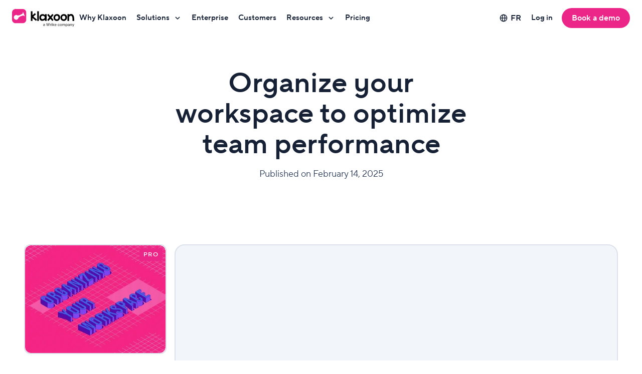

--- FILE ---
content_type: text/html; charset=utf-8
request_url: https://klaxoon.com/community-content/organizing-your-workspace-to-optimize-team-performance
body_size: 69407
content:
<!DOCTYPE html><html lang="en" data-beasties-container dir="ltr"><head><script type="text/javascript">window.DEPLOY_URL = "https://web-static.wrike.com/tp/static/"</script>
        <link rel="preconnect" href="https://app.usercentrics.eu">
        <link rel="preconnect" href="https://www.googletagmanager.com">

        <meta charset="utf-8">
        <title>Organize your workspace to optimize team performance</title>
        <base href="/">

        <meta name="viewport" content="width=device-width, initial-scale=1, user-scalable=0, minimum-scale=1, maximum-scale=1">
        <link rel="icon" type="image/png" href="https://web-static.wrike.com/tp/static/assets/img/favicon/klaxoon/favicon.png">
        <script type="text/javascript" data-application="gtm-script" data-script-id="gtm-ssr" data-gtm-id="GTM-5MVDLKZ" data-gtm-loaded-event="gtmLoaded">
            performance.mark('page-load-start');

            (function (w, d, s, l, i, e) {

            w[l] = w[l] || [];
            w[l].push({ 'gtm.start': new Date().getTime(), event: 'gtm.js' });
            var f = d.getElementsByTagName(s)[0],
            j = d.createElement(s),
            dl = l !== 'dataLayer' ? '&l=' + l : '';
            j.async = true;
            j.src = 'https://www.googletagmanager.com/gtm.js?id=' + i + dl;
            j.onload = () => {
                w[l].push({ event: e });
            }
            f.parentNode.insertBefore(j, f);
            })(
            window,
            document,
            'script',
            'dataLayer',
            document.querySelector('[data-script-id="gtm-ssr"]').getAttribute('data-gtm-id'),
            document.querySelector('[data-script-id="gtm-ssr"]').getAttribute('data-gtm-loaded-event'),
            );
        </script>

        <script type="text/javascript" src="https://app.usercentrics.eu/browser-ui/latest/loader.js" id="usercentrics-cmp" async data-consent-system="usercentrics" data-ruleset-id="9VrOCmcliMqRY5" data-language="en"></script>
    <style ng-app-id="TP_FE">@charset "UTF-8";:root{--website-grid-gutter--mobile: 16px;--website-grid-gutter--tablet: 16px;--website-grid-gutter--laptop: 16px;--website-grid-gutter--desktop-small: 16px;--website-grid-gutter--desktop: 16px;--website-grid-gutter--desktop-big: 16px;--website-grid-gutter--wide: 24px;--website-grid-margin--mobile: 20px;--website-grid-margin--tablet: 32px;--website-grid-margin--laptop: 32px;--website-grid-margin--desktop-small: 48px;--website-grid-margin--desktop: 0;--website-grid-margin--desktop-big: 0;--website-grid-margin--wide: 0;--website-grid-max-width--mobile: calc(100% - var(--website-grid-margin--mobile) * 2);--website-grid-max-width--tablet: calc(100% - var(--website-grid-margin--tablet) * 2);--website-grid-max-width--laptop: calc(100% - var(--website-grid-margin--laptop) * 2);--website-grid-max-width--desktop-small: calc(100% - var(--website-grid-margin--desktop-small) * 2);--website-grid-max-width--desktop: 1220px;--website-grid-max-width--desktop-big: 1220px;--website-grid-max-width--wide: 1464px;--website-heading-1-font-weight: 600;--website-heading-1-letter-spacing: normal;--website-heading-1-line-height: 1.1;--website-heading-1-font-size--mobile: 40px;--website-heading-1-font-size--tablet: 56px;--website-heading-1-font-size--desktop: 64px;--website-heading-1-font-size--wide: 72px;--website-heading-1-blog-font-weight: 600;--website-heading-1-blog-letter-spacing: normal;--website-heading-1-blog-line-height: 1.1;--website-heading-1-blog-font-size--mobile: 36px;--website-heading-1-blog-font-size--tablet: 48px;--website-heading-1-blog-font-size--desktop: 56px;--website-heading-1-blog-font-size--wide: 64px;--website-heading-2-font-weight: 600;--website-heading-2-line-height: 1.1;--website-heading-2-font-size--mobile: 32px;--website-heading-2-font-size--tablet: 40px;--website-heading-2-font-size--desktop: 48px;--website-heading-2-font-size--wide: 52px;--website-heading-3-font-weight: 600;--website-heading-3-line-height: 1.2;--website-heading-3-font-size--mobile: 24px;--website-heading-3-font-size--tablet: 32px;--website-heading-4-font-weight: 600;--website-heading-4-line-height: 1.2;--website-heading-4-font-size--mobile: 20px;--website-heading-4-font-size--tablet: 24px;--website-heading-5-font-weight: 600;--website-heading-5-line-height: 1.2;--website-heading-5-font-size--mobile: 16px;--website-heading-5-font-size--tablet: 20px;--website-subtitle-font-weight: 400;--website-subtitle-line-height: 1.4;--website-subtitle-font-size--mobile: 16px;--website-subtitle-font-size--tablet: 18px;--website-paragraph-line-height: 1.6;--website-paragraph-font-size: 16px;--website-notes-font-weight: normal;--website-notes-font-size: 14px;--website-notes-line-height: 1.4;--website-notes-letter-spacing: .2px;--website-caption-font-weight: 600;--website-caption-font-size: 12px;--website-caption-line-height: 1.3;--website-caption-letter-spacing: 1.5px;--website-caption-text-transform: uppercase;--website-ratings-font-weight: 600;--website-ratings-font-size: 14px;--website-ratings-line-height: 20px;--website-ratings-letter-spacing: .2px;--website-quote-font-size--mobile: 20px;--website-quote-line-height--mobile: 38px;--website-quote-font-size--tablet: 28px;--website-quote-line-height--tablet: 40px;--website-quote-large-font-size--mobile: 24px;--website-quote-large-line-height--mobile: 36px;--website-quote-large-font-size--laptop: 28px;--website-quote-large-line-height--laptop: 40px;--website-quote-large-font-size--wide: 36px;--website-quote-large-line-height--wide: 48px;--website-roundness-lg: 12px;--website-spacing-05x: 6px;--website-spacing-1x: 12px;--website-spacing-15x: 18px;--website-spacing-2x: 24px;--website-spacing-3x: 36px;--website-spacing-4x: 48px;--website-spacing-7x: 84px}@media (min-width: 768px){:root{--website-roundness-lg: 16px;--website-spacing-05x: 7px;--website-spacing-1x: 14px;--website-spacing-15x: 21px;--website-spacing-2x: 28px;--website-spacing-3x: 42px;--website-spacing-4x: 56px;--website-spacing-7x: 98px}}@media (min-width: 1280px){:root{--website-roundness-lg: 20px;--website-spacing-05x: 8px;--website-spacing-1x: 16px;--website-spacing-15x: 24px;--website-spacing-2x: 32px;--website-spacing-3x: 48px;--website-spacing-4x: 64px;--website-spacing-7x: 112px}}@media (min-width: 1920px){:root{--website-roundness-lg: 24px;--website-spacing-05x: 9px;--website-spacing-1x: 18px;--website-spacing-15x: 27px;--website-spacing-2x: 36px;--website-spacing-3x: 54px;--website-spacing-4x: 72px;--website-spacing-7x: 126px}}.filter--white{filter:brightness(0) saturate(100%) invert(100%) sepia(72%) saturate(2%) hue-rotate(185deg) brightness(101%) contrast(101%)}.filter--aqua{filter:brightness(0) saturate(100%) invert(96%) sepia(8%) saturate(143%) hue-rotate(118deg) brightness(100%) contrast(94%)}.filter--lavender{filter:brightness(0) saturate(100%) invert(98%) sepia(2%) saturate(2369%) hue-rotate(183deg) brightness(96%) contrast(99%)}.filter--midnight-easy{filter:brightness(0) saturate(100%) invert(77%) sepia(15%) saturate(424%) hue-rotate(184deg) brightness(84%) contrast(82%)}.filter--sandy{filter:brightness(0) saturate(100%) invert(89%) sepia(2%) saturate(679%) hue-rotate(355deg) brightness(111%) contrast(92%)}.filter--electric-darkness{filter:brightness(0) saturate(100%) invert(18%) sepia(20%) saturate(4324%) hue-rotate(154deg) brightness(95%) contrast(97%)}.filter--electric-deep{filter:brightness(0) saturate(100%) invert(14%) sepia(47%) saturate(820%) hue-rotate(154deg) brightness(98%) contrast(95%)}.filter--midnight{filter:brightness(0) saturate(100%) invert(9%) sepia(15%) saturate(2780%) hue-rotate(191deg) brightness(99%) contrast(93%)}.filter--electric-shadow{filter:brightness(0) saturate(100%) invert(39%) sepia(43%) saturate(5045%) hue-rotate(143deg) brightness(90%) contrast(101%)}.filter--amber{filter:brightness(0) saturate(100%) invert(64%) sepia(31%) saturate(4357%) hue-rotate(2deg) brightness(108%) contrast(103%)}.filter--indigo{filter:brightness(0) saturate(100%) invert(41%) sepia(17%) saturate(5840%) hue-rotate(231deg) brightness(101%) contrast(108%)}.filter--electric{filter:brightness(0) saturate(100%) invert(53%) sepia(34%) saturate(1024%) hue-rotate(95deg) brightness(108%) contrast(102%)}.filter--denim{filter:brightness(0) saturate(100%) invert(45%) sepia(97%) saturate(2092%) hue-rotate(184deg) brightness(102%) contrast(101%)}.filter--mint-candy{filter:brightness(0) saturate(100%) invert(51%) sepia(82%) saturate(1158%) hue-rotate(137deg) brightness(88%) contrast(96%)}.filter--crimson-pie{filter:brightness(0) saturate(100%) invert(46%) sepia(87%) saturate(1670%) hue-rotate(320deg) brightness(96%) contrast(105%)}.filter--collaborate-blue{filter:brightness(0) saturate(100%) invert(51%) sepia(67%) saturate(6503%) hue-rotate(195deg) brightness(100%) contrast(107%)}.filter--collaborate-white{filter:brightness(0) saturate(100%) invert(100%) sepia(72%) saturate(2%) hue-rotate(185deg) brightness(101%) contrast(101%)}.filter--arctic{filter:brightness(0) saturate(100%) invert(69%) sepia(88%) saturate(2381%) hue-rotate(138deg) brightness(95%) contrast(101%)}.filter--main{filter:brightness(0) saturate(100%) invert(61%) sepia(81%) saturate(1545%) hue-rotate(96deg) brightness(98%) contrast(104%)}.filter--pink{filter:brightness(0) saturate(100%) invert(26%) sepia(77%) saturate(4342%) hue-rotate(315deg) brightness(96%) contrast(91%)}.filter--midnight-middle{filter:brightness(0) saturate(100%) invert(50%) sepia(6%) saturate(1916%) hue-rotate(180deg) brightness(90%) contrast(88%)}.filter--midnight-light{filter:brightness(0) saturate(100%) invert(91%) sepia(3%) saturate(1578%) hue-rotate(189deg) brightness(87%) contrast(95%)}.website-theme--dark,.website-theme--collaborate-blue,.website-theme--midnight{--website-theme-text-title-color: #ffffff;--website-theme-text-primary-color: #ffffff;--website-theme-text-secondary-color: #bfc7d9;--website-theme-text-error-color: #ff5468;--website-theme-text-invert-color: #162136;--website-theme-link-color: #63c1ff;--website-theme-link-hover-color: rgb(150, 213.2692307692, 255);--website-theme-text-link-color: #63c1ff;--website-theme-text-link-hover-color: rgb(150, 213.2692307692, 255);--website-theme-surface-primary-color: #162136;--website-theme-surface-secondary-color: #2b3a57;--website-theme-surface-invert-color: #ffffff;--website-theme-surface-bullet-color: #40516e;--website-theme-gradient-start-color: #80ff00;--website-theme-gradient-middle-color: var(--main-color);--website-theme-gradient-end-color: #00e0bb;--website-theme-ai-gradient-start-color: #00ff2b;--website-theme-ai-gradient-middle-color: #00e05c;--website-theme-ai-gradient-end-color: #00e5e5;--website-theme-scrollbar-thumb-color: var(--website-theme-surface-accent-color);--website-theme-scrollbar-track-color: var(--website-theme-surface-bullet-color);--website-theme-ratings-color: #ffffff}.website-theme--dark.website-theme--klaxoon,.website-theme--klaxoon.website-theme--collaborate-blue,.website-theme--midnight.website-theme--klaxoon{--website-theme-gradient-start-color: #ff784e;--website-theme-gradient-end-color: #ce1270}.website-theme--collaborate-blue{--website-theme-text-secondary-color: #ffffff;--website-theme-link-color: #ffffff;--website-theme-link-hover-color: #ffffff;--website-theme-text-link-color: #ffffff;--website-theme-text-link-hover-color: #ffffff;--website-theme-surface-primary-color: #0082ff;--website-theme-surface-secondary-color: #0073d3;--website-theme-surface-bullet-color: #0073d3}.website-theme--white,.website-theme--light,.website-theme--collaborate-white{--website-theme-text-title-color: #162136;--website-theme-text-primary-color: #2b3a57;--website-theme-text-secondary-color: #657694;--website-theme-text-error-color: #e51739;--website-theme-text-invert-color: #ffffff;--website-theme-link-color: #0073d3;--website-theme-link-hover-color: rgb(7, 142.1658767773, 255);--website-theme-text-link-color: #0073d3;--website-theme-text-link-hover-color: rgb(7, 142.1658767773, 255);--website-theme-surface-primary-color: #ffffff;--website-theme-surface-secondary-color: #f2f5fa;--website-theme-surface-invert-color: #162136;--website-theme-surface-bullet-color: #dce1eb;--website-theme-gradient-start-color: #009980;--website-theme-gradient-middle-color: #00b259;--website-theme-gradient-end-color: var(--main-color);--website-theme-ai-gradient-start-color: #aaff00;--website-theme-ai-gradient-middle-color: #00e05c;--website-theme-ai-gradient-end-color: #00e5bf;--website-theme-scrollbar-thumb-color: var(--website-theme-surface-accent-color);--website-theme-scrollbar-track-color: var(--website-theme-surface-bullet-color);--website-theme-ratings-color: #657694}.website-theme--white.website-theme--klaxoon,.website-theme--light.website-theme--klaxoon,.website-theme--klaxoon.website-theme--collaborate-white{--website-theme-gradient-start-color: #ff784e;--website-theme-gradient-middle-color: var(--main-color);--website-theme-gradient-end-color: #ce1270}.website-theme--collaborate-white{--website-theme-link-color: #0082ff;--website-theme-link-hover-color: #339bff;--website-theme-surface-invert-color: #0082ff;--website-theme-text-link-color: #0082ff;--website-theme-text-link-hover-color: #339bff;--website-theme-scrollbar-track-color: #ffffff}.website-theme{--main-color: #00e05c;--main-color-light: rgb(20, 255, 116.5178571429);--main-color-dark: rgb(0, 198.5, 81.5267857143);--website-theme-surface-accent-color: var(--main-color);--website-theme-surface-accent-color-light: var(--main-color-light);--website-theme-surface-accent-color-dark: var(--main-color-dark);--website-theme-surface-accent-color-hover: var(--main-color-light);--website-theme-color--midnight: #162136;--website-theme-color--midnight-fair: #2b3a57;--website-theme-color--midnight-middle: #657694;--website-theme-color--midnight-light: #bfc7d9;--website-theme-color--blue: #0073d3;--website-theme-color--blue-light: #63c1ff;--website-theme-color--red: #e51739;--website-theme-color--red-light: #e51739;--website-theme-ai-gradient: linear-gradient( 135deg, var(--website-theme-ai-gradient-start-color), var(--website-theme-ai-gradient-middle-color), var(--website-theme-ai-gradient-end-color) );--website-theme-ai-gradient-loop: linear-gradient( 135deg, var(--website-theme-ai-gradient-start-color), var(--website-theme-ai-gradient-middle-color), var(--website-theme-ai-gradient-end-color), var(--website-theme-ai-gradient-middle-color), var(--website-theme-ai-gradient-start-color) )}.website-theme.website-theme--klaxoon{--main-color: #ec2688;--main-color-light: rgb(240.1059322034, 84.8940677966, 161.7161016949);--main-color-dark: rgb(228.4936440678, 20.0063559322, 123.1970338983);--website-theme-surface-accent-color-hover: var(--main-color-dark);--website-theme-image-border-radius: 16px}@media (min-width: 1024px){.website-theme.website-theme--klaxoon{--website-theme-image-border-radius: 32px}}*{box-sizing:border-box}body{margin:0}.grecaptcha-badge{visibility:hidden}body>img{position:absolute;visibility:hidden;height:0}button{padding:0;border:none;background:transparent;box-shadow:none;outline:none;display:inline-flex;justify-content:center;align-items:center;cursor:pointer;text-decoration:none;font-weight:600;-webkit-user-select:none;user-select:none}button::-moz-focus-inner{padding:0;border:0}button:disabled{cursor:default}button:not(:disabled):hover,button:not(:disabled):focus{outline:none}.js-focus-visible :focus:not([data-focus-visible-added]){outline:none!important;box-shadow:none!important}[class*=theme-white] a:not([class]),[class*=theme-white] a[class=""],[class*=theme-white] a[class=focus-visible]{text-decoration:none;font-size:inherit;font-family:inherit;color:var(--website-theme-text-link-color, #007860);cursor:pointer;border-bottom-width:1px;border-bottom-color:var(--website-theme-text-link-color, #007860)}[class*=theme-white] a:not([class]):hover,[class*=theme-white] a:not([class]):active,[class*=theme-white] a[class=""]:hover,[class*=theme-white] a[class=""]:active,[class*=theme-white] a[class=focus-visible]:hover,[class*=theme-white] a[class=focus-visible]:active{outline:none;color:var(--website-theme-text-link-hover-color, #009669);border-bottom-color:transparent}[class*=theme-white] a:not([class]):focus:not(:active),[class*=theme-white] a[class=""]:focus:not(:active),[class*=theme-white] a[class=focus-visible]:focus:not(:active){border-bottom-color:transparent;color:var(--website-theme-text-link-hover-color, #009669)}[class*=theme-white] a:not([class]):not([href^="#"]),[class*=theme-white] a[class=""]:not([href^="#"]),[class*=theme-white] a[class=focus-visible]:not([href^="#"]){border-bottom-style:solid}[class*=theme-white] a:not([class])[href^="#"],[class*=theme-white] a[class=""][href^="#"],[class*=theme-white] a[class=focus-visible][href^="#"]{border-bottom-style:dashed}[class*=theme-white] a:not([class]):focus:not(:active),[class*=theme-white] a[class=""]:focus:not(:active),[class*=theme-white] a[class=focus-visible]:focus:not(:active){outline:none;box-shadow:0 0 0 4px #ffa200;border-radius:2px}[class*=theme-midnight] a:not([class]),[class*=theme-midnight] a[class=""],[class*=theme-midnight] a[class=focus-visible]{text-decoration:none;font-size:inherit;font-family:inherit;color:var(--website-theme-text-link-color, #08cf65);cursor:pointer;border-bottom-width:1px;border-bottom-color:var(--website-theme-text-link-color, #08cf65)}[class*=theme-midnight] a:not([class]):hover,[class*=theme-midnight] a:not([class]):active,[class*=theme-midnight] a[class=""]:hover,[class*=theme-midnight] a[class=""]:active,[class*=theme-midnight] a[class=focus-visible]:hover,[class*=theme-midnight] a[class=focus-visible]:active{outline:none;color:var(--website-theme-text-link-hover-color, #8cf09b);border-bottom-color:transparent}[class*=theme-midnight] a:not([class]):focus:not(:active),[class*=theme-midnight] a[class=""]:focus:not(:active),[class*=theme-midnight] a[class=focus-visible]:focus:not(:active){border-bottom-color:transparent;color:var(--website-theme-text-link-hover-color, #8cf09b)}[class*=theme-midnight] a:not([class]):not([href^="#"]),[class*=theme-midnight] a[class=""]:not([href^="#"]),[class*=theme-midnight] a[class=focus-visible]:not([href^="#"]){border-bottom-style:solid}[class*=theme-midnight] a:not([class])[href^="#"],[class*=theme-midnight] a[class=""][href^="#"],[class*=theme-midnight] a[class=focus-visible][href^="#"]{border-bottom-style:dashed}[class*=theme-midnight] a:not([class]):focus:not(:active),[class*=theme-midnight] a[class=""]:focus:not(:active),[class*=theme-midnight] a[class=focus-visible]:focus:not(:active){outline:none;box-shadow:0 0 0 4px #ffa200;border-radius:2px}[class*=theme-collaborate] a:not([class]),[class*=theme-collaborate] a[class=""],[class*=theme-collaborate] a[class=focus-visible]{text-decoration:none;font-size:inherit;font-family:inherit;color:var(--website-theme-text-link-color, #0082ff);cursor:pointer;border-bottom-width:1px;border-bottom-color:var(--website-theme-text-link-color, #0082ff)}[class*=theme-collaborate] a:not([class]):hover,[class*=theme-collaborate] a:not([class]):active,[class*=theme-collaborate] a[class=""]:hover,[class*=theme-collaborate] a[class=""]:active,[class*=theme-collaborate] a[class=focus-visible]:hover,[class*=theme-collaborate] a[class=focus-visible]:active{outline:none;color:var(--website-theme-text-link-hover-color, #179bff);border-bottom-color:transparent}[class*=theme-collaborate] a:not([class]):focus:not(:active),[class*=theme-collaborate] a[class=""]:focus:not(:active),[class*=theme-collaborate] a[class=focus-visible]:focus:not(:active){border-bottom-color:transparent;color:var(--website-theme-text-link-hover-color, #179bff)}[class*=theme-collaborate] a:not([class]):not([href^="#"]),[class*=theme-collaborate] a[class=""]:not([href^="#"]),[class*=theme-collaborate] a[class=focus-visible]:not([href^="#"]){border-bottom-style:solid}[class*=theme-collaborate] a:not([class])[href^="#"],[class*=theme-collaborate] a[class=""][href^="#"],[class*=theme-collaborate] a[class=focus-visible][href^="#"]{border-bottom-style:dashed}[class*=theme-collaborate] a:not([class]):focus:not(:active),[class*=theme-collaborate] a[class=""]:focus:not(:active),[class*=theme-collaborate] a[class=focus-visible]:focus:not(:active){outline:none;box-shadow:0 0 0 4px #ffa200;border-radius:2px}[class*=theme-collaborate-blue] a:not([class]),[class*=theme-collaborate-blue] a[class=""],[class*=theme-collaborate-blue] a[class=focus-visible]{text-decoration:none;font-size:inherit;font-family:inherit;color:var(--website-theme-text-link-color, #ffffff);cursor:pointer;border-bottom-width:1px;border-bottom-color:var(--website-theme-text-link-color, #ffffff)}[class*=theme-collaborate-blue] a:not([class]):hover,[class*=theme-collaborate-blue] a:not([class]):active,[class*=theme-collaborate-blue] a[class=""]:hover,[class*=theme-collaborate-blue] a[class=""]:active,[class*=theme-collaborate-blue] a[class=focus-visible]:hover,[class*=theme-collaborate-blue] a[class=focus-visible]:active{outline:none;color:var(--website-theme-text-link-hover-color, #bfc7d9);border-bottom-color:transparent}[class*=theme-collaborate-blue] a:not([class]):focus:not(:active),[class*=theme-collaborate-blue] a[class=""]:focus:not(:active),[class*=theme-collaborate-blue] a[class=focus-visible]:focus:not(:active){border-bottom-color:transparent;color:var(--website-theme-text-link-hover-color, #bfc7d9)}[class*=theme-collaborate-blue] a:not([class]):not([href^="#"]),[class*=theme-collaborate-blue] a[class=""]:not([href^="#"]),[class*=theme-collaborate-blue] a[class=focus-visible]:not([href^="#"]){border-bottom-style:solid}[class*=theme-collaborate-blue] a:not([class])[href^="#"],[class*=theme-collaborate-blue] a[class=""][href^="#"],[class*=theme-collaborate-blue] a[class=focus-visible][href^="#"]{border-bottom-style:dashed}[class*=theme-collaborate-blue] a:not([class]):focus:not(:active),[class*=theme-collaborate-blue] a[class=""]:focus:not(:active),[class*=theme-collaborate-blue] a[class=focus-visible]:focus:not(:active){outline:none;box-shadow:0 0 0 4px #ffa200;border-radius:2px}[class*=theme-collaborate-white] a:not([class]),[class*=theme-collaborate-white] a[class=""],[class*=theme-collaborate-white] a[class=focus-visible]{text-decoration:none;font-size:inherit;font-family:inherit;color:var(--website-theme-text-link-color, #0082ff);cursor:pointer;border-bottom-width:1px;border-bottom-color:var(--website-theme-text-link-color, #0082ff)}[class*=theme-collaborate-white] a:not([class]):hover,[class*=theme-collaborate-white] a:not([class]):active,[class*=theme-collaborate-white] a[class=""]:hover,[class*=theme-collaborate-white] a[class=""]:active,[class*=theme-collaborate-white] a[class=focus-visible]:hover,[class*=theme-collaborate-white] a[class=focus-visible]:active{outline:none;color:var(--website-theme-text-link-hover-color, #179bff);border-bottom-color:transparent}[class*=theme-collaborate-white] a:not([class]):focus:not(:active),[class*=theme-collaborate-white] a[class=""]:focus:not(:active),[class*=theme-collaborate-white] a[class=focus-visible]:focus:not(:active){border-bottom-color:transparent;color:var(--website-theme-text-link-hover-color, #179bff)}[class*=theme-collaborate-white] a:not([class]):not([href^="#"]),[class*=theme-collaborate-white] a[class=""]:not([href^="#"]),[class*=theme-collaborate-white] a[class=focus-visible]:not([href^="#"]){border-bottom-style:solid}[class*=theme-collaborate-white] a:not([class])[href^="#"],[class*=theme-collaborate-white] a[class=""][href^="#"],[class*=theme-collaborate-white] a[class=focus-visible][href^="#"]{border-bottom-style:dashed}[class*=theme-collaborate-white] a:not([class]):focus:not(:active),[class*=theme-collaborate-white] a[class=""]:focus:not(:active),[class*=theme-collaborate-white] a[class=focus-visible]:focus:not(:active){outline:none;box-shadow:0 0 0 4px #ffa200;border-radius:2px}.website-theme a:not([class]),.website-theme a[class=""],.website-theme a[class=focus-visible]{text-decoration:none;font-size:inherit;font-family:inherit;color:var(--website-theme-text-link-color, #007860);cursor:pointer;border-bottom-width:1px;border-bottom-color:var(--website-theme-text-link-color, #007860)}.website-theme a:not([class]):hover,.website-theme a:not([class]):active,.website-theme a[class=""]:hover,.website-theme a[class=""]:active,.website-theme a[class=focus-visible]:hover,.website-theme a[class=focus-visible]:active{outline:none;color:var(--website-theme-text-link-hover-color, #009669);border-bottom-color:transparent}.website-theme a:not([class]):focus:not(:active),.website-theme a[class=""]:focus:not(:active),.website-theme a[class=focus-visible]:focus:not(:active){border-bottom-color:transparent;color:var(--website-theme-text-link-hover-color, #009669)}.website-theme a:not([class]):not([href^="#"]),.website-theme a[class=""]:not([href^="#"]),.website-theme a[class=focus-visible]:not([href^="#"]){border-bottom-style:solid}.website-theme a:not([class])[href^="#"],.website-theme a[class=""][href^="#"],.website-theme a[class=focus-visible][href^="#"]{border-bottom-style:dashed}.website-theme a:not([class]):focus:not(:active),.website-theme a[class=""]:focus:not(:active),.website-theme a[class=focus-visible]:focus:not(:active){outline:none;box-shadow:0 0 0 4px #ffa200;border-radius:2px}.highlighted,.underlined{background:linear-gradient(to left,var(--website-theme-gradient-start-color),var(--website-theme-gradient-middle-color),var(--website-theme-gradient-end-color),var(--website-theme-gradient-middle-color),var(--website-theme-gradient-start-color)) 0 0/200% 100%;background-clip:text;-webkit-text-fill-color:transparent;animation:animateGradient 5s ease-in-out infinite}@keyframes animateGradient{to{background-position:200% 0}}.wrapper{margin:auto;width:var(--website-grid-max-width--mobile)}@media (min-width: 768px){.wrapper{width:var(--website-grid-max-width--tablet)}}@media (min-width: 1024px){.wrapper{width:var(--website-grid-max-width--laptop)}}@media (min-width: 1280px){.wrapper{width:var(--website-grid-max-width--desktop-small)}}@media (min-width: 1366px){.wrapper{width:var(--website-grid-max-width--desktop)}}@media (min-width: 1600px){.wrapper{width:var(--website-grid-max-width--desktop-big)}}@media (min-width: 1920px){.wrapper{width:var(--website-grid-max-width--wide)}}.sidebar-content .wrapper{width:100%}.grid{box-sizing:border-box;display:flex;flex-wrap:wrap;margin-left:calc(var(--website-grid-gutter--mobile) * .5 * -1);margin-right:calc(var(--website-grid-gutter--mobile) * .5 * -1)}@media (min-width: 768px){.grid{margin-left:calc(var(--website-grid-gutter--tablet) * .5 * -1);margin-right:calc(var(--website-grid-gutter--tablet) * .5 * -1)}}@media (min-width: 1024px){.grid{margin-left:calc(var(--website-grid-gutter--laptop) * .5 * -1);margin-right:calc(var(--website-grid-gutter--laptop) * .5 * -1)}}@media (min-width: 1280px){.grid{margin-left:calc(var(--website-grid-gutter--desktop-small) * .5 * -1);margin-right:calc(var(--website-grid-gutter--desktop-small) * .5 * -1)}}@media (min-width: 1366px){.grid{margin-left:calc(var(--website-grid-gutter--desktop) * .5 * -1);margin-right:calc(var(--website-grid-gutter--desktop) * .5 * -1)}}@media (min-width: 1600px){.grid{margin-left:calc(var(--website-grid-gutter--desktop-big) * .5 * -1);margin-right:calc(var(--website-grid-gutter--desktop-big) * .5 * -1)}}@media (min-width: 1920px){.grid{margin-left:calc(var(--website-grid-gutter--wide) * .5 * -1);margin-right:calc(var(--website-grid-gutter--wide) * .5 * -1)}}.widget__header{justify-content:center;text-align:center;text-wrap:pretty;box-sizing:border-box;display:flex;flex-wrap:wrap;margin-left:calc(var(--website-grid-gutter--mobile) * .5 * -1);margin-right:calc(var(--website-grid-gutter--mobile) * .5 * -1)}@media (min-width: 768px){.widget__header{margin-left:calc(var(--website-grid-gutter--tablet) * .5 * -1);margin-right:calc(var(--website-grid-gutter--tablet) * .5 * -1)}}@media (min-width: 1024px){.widget__header{margin-left:calc(var(--website-grid-gutter--laptop) * .5 * -1);margin-right:calc(var(--website-grid-gutter--laptop) * .5 * -1)}}@media (min-width: 1280px){.widget__header{margin-left:calc(var(--website-grid-gutter--desktop-small) * .5 * -1);margin-right:calc(var(--website-grid-gutter--desktop-small) * .5 * -1)}}@media (min-width: 1366px){.widget__header{margin-left:calc(var(--website-grid-gutter--desktop) * .5 * -1);margin-right:calc(var(--website-grid-gutter--desktop) * .5 * -1)}}@media (min-width: 1600px){.widget__header{margin-left:calc(var(--website-grid-gutter--desktop-big) * .5 * -1);margin-right:calc(var(--website-grid-gutter--desktop-big) * .5 * -1)}}@media (min-width: 1920px){.widget__header{margin-left:calc(var(--website-grid-gutter--wide) * .5 * -1);margin-right:calc(var(--website-grid-gutter--wide) * .5 * -1)}}.website-theme--klaxoon .widget__header{text-wrap:balance}.widget__header-title,.widget__header-subtitle{box-sizing:border-box;width:calc(100% - var(--website-grid-gutter--mobile));margin-left:calc(var(--website-grid-gutter--mobile) * .5);margin-right:calc(var(--website-grid-gutter--mobile) * .5)}.widget__header-title:dir(rtl),.widget__header-subtitle:dir(rtl){margin-right:calc(var(--website-grid-gutter--mobile) * .5);margin-left:calc(var(--website-grid-gutter--mobile) * .5)}@media (min-width: 768px){.widget__header-title,.widget__header-subtitle{width:calc(100% - var(--website-grid-gutter--tablet));margin-left:calc(var(--website-grid-gutter--tablet) * .5);margin-right:calc(var(--website-grid-gutter--tablet) * .5)}.widget__header-title:dir(rtl),.widget__header-subtitle:dir(rtl){margin-right:calc(var(--website-grid-gutter--tablet) * .5);margin-left:calc(var(--website-grid-gutter--tablet) * .5)}}@media (min-width: 1024px){.widget__header-title,.widget__header-subtitle{width:calc(83.3333333333% - var(--website-grid-gutter--laptop));margin-left:calc(8.3333333333% + calc(var(--website-grid-gutter--laptop) * .5));margin-right:calc(8.3333333333% + calc(var(--website-grid-gutter--laptop) * .5))}.widget__header-title:dir(rtl),.widget__header-subtitle:dir(rtl){margin-right:calc(8.3333333333% + calc(var(--website-grid-gutter--laptop) * .5));margin-left:calc(8.3333333333% + calc(var(--website-grid-gutter--laptop) * .5))}}@media (min-width: 1280px){.widget__header-title,.widget__header-subtitle{width:calc(83.3333333333% - var(--website-grid-gutter--desktop-small));margin-left:calc(8.3333333333% + calc(var(--website-grid-gutter--desktop-small) * .5));margin-right:calc(8.3333333333% + calc(var(--website-grid-gutter--desktop-small) * .5))}.widget__header-title:dir(rtl),.widget__header-subtitle:dir(rtl){margin-right:calc(8.3333333333% + calc(var(--website-grid-gutter--desktop-small) * .5));margin-left:calc(8.3333333333% + calc(var(--website-grid-gutter--desktop-small) * .5))}}@media (min-width: 1366px){.widget__header-title,.widget__header-subtitle{width:calc(66.6666666667% - var(--website-grid-gutter--desktop));margin-left:calc(16.6666666667% + calc(var(--website-grid-gutter--desktop) * .5));margin-right:calc(16.6666666667% + calc(var(--website-grid-gutter--desktop) * .5))}.widget__header-title:dir(rtl),.widget__header-subtitle:dir(rtl){margin-right:calc(16.6666666667% + calc(var(--website-grid-gutter--desktop) * .5));margin-left:calc(16.6666666667% + calc(var(--website-grid-gutter--desktop) * .5))}}@media (min-width: 1600px){.widget__header-title,.widget__header-subtitle{width:calc(66.6666666667% - var(--website-grid-gutter--desktop-big));margin-left:calc(16.6666666667% + calc(var(--website-grid-gutter--desktop-big) * .5));margin-right:calc(16.6666666667% + calc(var(--website-grid-gutter--desktop-big) * .5))}.widget__header-title:dir(rtl),.widget__header-subtitle:dir(rtl){margin-right:calc(16.6666666667% + calc(var(--website-grid-gutter--desktop-big) * .5));margin-left:calc(16.6666666667% + calc(var(--website-grid-gutter--desktop-big) * .5))}}@media (min-width: 1920px){.widget__header-title,.widget__header-subtitle{width:calc(66.6666666667% - var(--website-grid-gutter--wide));margin-left:calc(16.6666666667% + calc(var(--website-grid-gutter--wide) * .5));margin-right:calc(16.6666666667% + calc(var(--website-grid-gutter--wide) * .5))}.widget__header-title:dir(rtl),.widget__header-subtitle:dir(rtl){margin-right:calc(16.6666666667% + calc(var(--website-grid-gutter--wide) * .5));margin-left:calc(16.6666666667% + calc(var(--website-grid-gutter--wide) * .5))}}.widget__header-title,.widget__header-subtitle{margin-bottom:0}.widget__header-title ::ng-deep p,.widget__header-subtitle ::ng-deep p{margin:0;padding:0}.widget__header-title{color:var(--website-theme-text-title-color, #162136);margin-top:0;font-feature-settings:"ss01" on,"ss02" on,"ss03" on,"ss04" on,"ss06" on,"tnum" on;font-weight:var(--website-heading-2-font-weight);font-size:var(--website-heading-2-font-size--mobile);line-height:var(--website-heading-2-line-height)}@media (min-width: 768px) and (max-width: 1365px){.widget__header-title{font-size:var(--website-heading-2-font-size--tablet)}}@media (min-width: 1366px) and (max-width: 1919px){.widget__header-title{font-size:var(--website-heading-2-font-size--desktop)}}@media (min-width: 1920px){.widget__header-title{font-size:var(--website-heading-2-font-size--wide)}}.widget__header-subtitle{color:var(--website-theme-text-primary-color, #2b3a57);margin-top:var(--website-spacing-1x);font-weight:var(--website-subtitle-font-weight);font-size:var(--website-subtitle-font-size--mobile);line-height:var(--website-subtitle-line-height)}@media (min-width: 768px){.widget__header-subtitle{font-size:var(--website-subtitle-font-size--tablet)}}.widget__header--dark .widget__header-title,.widget__header--dark .widget__header-subtitle,.widget__header--collaborate-blue .widget__header-title,.widget__header--collaborate-blue .widget__header-subtitle{color:var(--website-theme-text-primary-color, #ffffff)}@media (min-width: 1024px){.widget__header{text-align:center;justify-content:center}}.widget__header p:not(.widget__header-subtitle){margin:0}body #q-messenger-frame{z-index:99!important}body #q-messenger-frame.qlfd-is-mobile.qlfd-maximized{z-index:10000!important}
</style><style id="website-fonts">@font-face{font-family:TT_Norms_Pro;src:url(https://web-static.wrike.com/tp/static/assets/fonts/TT_Norms_Pro/3.300/BasicLatin/TT_Norms_Pro-Regular.woff2) format("woff2"),url(https://web-static.wrike.com/tp/static/assets/fonts/TT_Norms_Pro/3.300/BasicLatin/TT_Norms_Pro-Regular.woff) format("woff");font-weight:400;font-style:"normal";unicode-range:U+0000-00FF, U+0131, U+0152-0153, U+02BB-02BC, U+02C6, U+02DA, U+02DC, U+0304, U+0308, U+0329, U+2000-206F, U+2074, U+20AC, U+2122, U+2191, U+2193, U+2212, U+2215, U+FEFF, U+FFFD;font-display:swap;}@font-face{font-family:TT_Norms_Pro;src:url(https://web-static.wrike.com/tp/static/assets/fonts/TT_Norms_Pro/3.300/TT_Norms_Pro-Regular.woff2) format("woff2"),url(https://web-static.wrike.com/tp/static/assets/fonts/TT_Norms_Pro/3.300/TT_Norms_Pro-Regular.woff) format("woff");font-weight:400;font-style:"normal";unicode-range:U+0100-0130, U+0132-0137, U+0139-0151, U+0154-017E, U+018F, U+0192, U+01A0, U+01A1, U+01AF, U+01B0, U+01C4-01CE, U+01D3, U+01D4, U+01E6, U+01E7, U+01F1-01F5, U+01FA-01FF, U+0218-021B, U+021E, U+021F, U+0232, U+0233, U+0237, U+0244, U+0259, U+0289, U+02C7, U+02D8, U+02D9, U+02DB, U+02DD, U+0300-0303, U+0306, U+0307, U+0309-030C, U+0312, U+031B, U+0323, U+0326-0328, U+037E, U+0384-038A, U+038C, U+038E-03A1, U+03A3-03CE, U+0400-045F, U+0462, U+0463, U+0472-0475, U+048A-04FF, U+0510-0513, U+051A-051D, U+0524-0529, U+052E, U+052F, U+1E24-1E27, U+1E30, U+1E31, U+1E36, U+1E37, U+1E3E, U+1E3F, U+1E54, U+1E55, U+1E80-1E85, U+1E8C, U+1E8D, U+1E9E, U+1EA0-1EF9, U+2070, U+2075-2079, U+2080-2089, U+20A9, U+20AB, U+20AE, U+20B4, U+20B8-20BA, U+20BD, U+20BF, U+20C0, U+2113, U+2116, U+2117, U+2126, U+212E, U+2150-215F, U+2190, U+2192, U+2194-2199, U+2202, U+2205, U+2206, U+220F, U+2211, U+221A, U+221E, U+222B, U+2248, U+2260, U+2264, U+2265, U+2318, U+2460-2473, U+24EA-24F4, U+24FF, U+25CA, U+2776-277F, U+2E18, U+E900, U+F43A, U+F43B, U+F460-F463, U+F465-F46D, U+F46F-F473, U+F498-F49B, U+F49E, U+F49F, U+F4C6, U+F4C7, U+F4CC, U+F4CD, U+F4D2-F4D9, U+F50A-F523, U+F526-F52F, U+F532, U+F533, U+F536-F539, U+F53C-F53F, U+F6D1, U+F6D4, U+F730-F739, U+F830, U+F831, U+F836, U+F837, U+F839, U+F83A, U+F83C, U+F83D, U+F842, U+F843, U+F8FF, U+FB00-FB03, U+FB06;font-display:swap;}@font-face{font-family:TT_Norms_Pro;src:url(https://web-static.wrike.com/tp/static/assets/fonts/TT_Norms_Pro/3.300/BasicLatin/TT_Norms_Pro-DemiBold.woff2) format("woff2"),url(https://web-static.wrike.com/tp/static/assets/fonts/TT_Norms_Pro/3.300/BasicLatin/TT_Norms_Pro-DemiBold.woff) format("woff");font-weight:500;font-style:"normal";unicode-range:U+0000-00FF, U+0131, U+0152-0153, U+02BB-02BC, U+02C6, U+02DA, U+02DC, U+0304, U+0308, U+0329, U+2000-206F, U+2074, U+20AC, U+2122, U+2191, U+2193, U+2212, U+2215, U+FEFF, U+FFFD;font-display:swap;}@font-face{font-family:TT_Norms_Pro;src:url(https://web-static.wrike.com/tp/static/assets/fonts/TT_Norms_Pro/3.300/TT_Norms_Pro-DemiBold.woff2) format("woff2"),url(https://web-static.wrike.com/tp/static/assets/fonts/TT_Norms_Pro/3.300/TT_Norms_Pro-DemiBold.woff) format("woff");font-weight:500;font-style:"normal";unicode-range:U+0100-0130, U+0132-0137, U+0139-0151, U+0154-017E, U+018F, U+0192, U+01A0, U+01A1, U+01AF, U+01B0, U+01C4-01CE, U+01D3, U+01D4, U+01E6, U+01E7, U+01F1-01F5, U+01FA-01FF, U+0218-021B, U+021E, U+021F, U+0232, U+0233, U+0237, U+0244, U+0259, U+0289, U+02C7, U+02D8, U+02D9, U+02DB, U+02DD, U+0300-0303, U+0306, U+0307, U+0309-030C, U+0312, U+031B, U+0323, U+0326-0328, U+037E, U+0384-038A, U+038C, U+038E-03A1, U+03A3-03CE, U+0400-045F, U+0462, U+0463, U+0472-0475, U+048A-04FF, U+0510-0513, U+051A-051D, U+0524-0529, U+052E, U+052F, U+1E24-1E27, U+1E30, U+1E31, U+1E36, U+1E37, U+1E3E, U+1E3F, U+1E54, U+1E55, U+1E80-1E85, U+1E8C, U+1E8D, U+1E9E, U+1EA0-1EF9, U+2070, U+2075-2079, U+2080-2089, U+20A9, U+20AB, U+20AE, U+20B4, U+20B8-20BA, U+20BD, U+20BF, U+20C0, U+2113, U+2116, U+2117, U+2126, U+212E, U+2150-215F, U+2190, U+2192, U+2194-2199, U+2202, U+2205, U+2206, U+220F, U+2211, U+221A, U+221E, U+222B, U+2248, U+2260, U+2264, U+2265, U+2318, U+2460-2473, U+24EA-24F4, U+24FF, U+25CA, U+2776-277F, U+2E18, U+E900, U+F43A, U+F43B, U+F460-F463, U+F465-F46D, U+F46F-F473, U+F498-F49B, U+F49E, U+F49F, U+F4C6, U+F4C7, U+F4CC, U+F4CD, U+F4D2-F4D9, U+F50A-F523, U+F526-F52F, U+F532, U+F533, U+F536-F539, U+F53C-F53F, U+F6D1, U+F6D4, U+F730-F739, U+F830, U+F831, U+F836, U+F837, U+F839, U+F83A, U+F83C, U+F83D, U+F842, U+F843, U+F8FF, U+FB00-FB03, U+FB06;font-display:swap;}@font-face{font-family:TT_Norms_Pro;src:url(https://web-static.wrike.com/tp/static/assets/fonts/TT_Norms_Pro/3.300/BasicLatin/TT_Norms_Pro-DemiBold.woff2) format("woff2"),url(https://web-static.wrike.com/tp/static/assets/fonts/TT_Norms_Pro/3.300/BasicLatin/TT_Norms_Pro-DemiBold.woff) format("woff");font-weight:600;font-style:"normal";unicode-range:U+0000-00FF, U+0131, U+0152-0153, U+02BB-02BC, U+02C6, U+02DA, U+02DC, U+0304, U+0308, U+0329, U+2000-206F, U+2074, U+20AC, U+2122, U+2191, U+2193, U+2212, U+2215, U+FEFF, U+FFFD;font-display:swap;}@font-face{font-family:TT_Norms_Pro;src:url(https://web-static.wrike.com/tp/static/assets/fonts/TT_Norms_Pro/3.300/TT_Norms_Pro-DemiBold.woff2) format("woff2"),url(https://web-static.wrike.com/tp/static/assets/fonts/TT_Norms_Pro/3.300/TT_Norms_Pro-DemiBold.woff) format("woff");font-weight:600;font-style:"normal";unicode-range:U+0100-0130, U+0132-0137, U+0139-0151, U+0154-017E, U+018F, U+0192, U+01A0, U+01A1, U+01AF, U+01B0, U+01C4-01CE, U+01D3, U+01D4, U+01E6, U+01E7, U+01F1-01F5, U+01FA-01FF, U+0218-021B, U+021E, U+021F, U+0232, U+0233, U+0237, U+0244, U+0259, U+0289, U+02C7, U+02D8, U+02D9, U+02DB, U+02DD, U+0300-0303, U+0306, U+0307, U+0309-030C, U+0312, U+031B, U+0323, U+0326-0328, U+037E, U+0384-038A, U+038C, U+038E-03A1, U+03A3-03CE, U+0400-045F, U+0462, U+0463, U+0472-0475, U+048A-04FF, U+0510-0513, U+051A-051D, U+0524-0529, U+052E, U+052F, U+1E24-1E27, U+1E30, U+1E31, U+1E36, U+1E37, U+1E3E, U+1E3F, U+1E54, U+1E55, U+1E80-1E85, U+1E8C, U+1E8D, U+1E9E, U+1EA0-1EF9, U+2070, U+2075-2079, U+2080-2089, U+20A9, U+20AB, U+20AE, U+20B4, U+20B8-20BA, U+20BD, U+20BF, U+20C0, U+2113, U+2116, U+2117, U+2126, U+212E, U+2150-215F, U+2190, U+2192, U+2194-2199, U+2202, U+2205, U+2206, U+220F, U+2211, U+221A, U+221E, U+222B, U+2248, U+2260, U+2264, U+2265, U+2318, U+2460-2473, U+24EA-24F4, U+24FF, U+25CA, U+2776-277F, U+2E18, U+E900, U+F43A, U+F43B, U+F460-F463, U+F465-F46D, U+F46F-F473, U+F498-F49B, U+F49E, U+F49F, U+F4C6, U+F4C7, U+F4CC, U+F4CD, U+F4D2-F4D9, U+F50A-F523, U+F526-F52F, U+F532, U+F533, U+F536-F539, U+F53C-F53F, U+F6D1, U+F6D4, U+F730-F739, U+F830, U+F831, U+F836, U+F837, U+F839, U+F83A, U+F83C, U+F83D, U+F842, U+F843, U+F8FF, U+FB00-FB03, U+FB06;font-display:swap;}@font-face{font-family:TT_Norms_Pro;src:url(https://web-static.wrike.com/tp/static/assets/fonts/TT_Norms_Pro/3.300/BasicLatin/TT_Norms_Pro-DemiBold.woff2) format("woff2"),url(https://web-static.wrike.com/tp/static/assets/fonts/TT_Norms_Pro/3.300/BasicLatin/TT_Norms_Pro-DemiBold.woff) format("woff");font-weight:700;font-style:"normal";unicode-range:U+0000-00FF, U+0131, U+0152-0153, U+02BB-02BC, U+02C6, U+02DA, U+02DC, U+0304, U+0308, U+0329, U+2000-206F, U+2074, U+20AC, U+2122, U+2191, U+2193, U+2212, U+2215, U+FEFF, U+FFFD;font-display:swap;}@font-face{font-family:TT_Norms_Pro;src:url(https://web-static.wrike.com/tp/static/assets/fonts/TT_Norms_Pro/3.300/TT_Norms_Pro-DemiBold.woff2) format("woff2"),url(https://web-static.wrike.com/tp/static/assets/fonts/TT_Norms_Pro/3.300/TT_Norms_Pro-DemiBold.woff) format("woff");font-weight:700;font-style:"normal";unicode-range:U+0100-0130, U+0132-0137, U+0139-0151, U+0154-017E, U+018F, U+0192, U+01A0, U+01A1, U+01AF, U+01B0, U+01C4-01CE, U+01D3, U+01D4, U+01E6, U+01E7, U+01F1-01F5, U+01FA-01FF, U+0218-021B, U+021E, U+021F, U+0232, U+0233, U+0237, U+0244, U+0259, U+0289, U+02C7, U+02D8, U+02D9, U+02DB, U+02DD, U+0300-0303, U+0306, U+0307, U+0309-030C, U+0312, U+031B, U+0323, U+0326-0328, U+037E, U+0384-038A, U+038C, U+038E-03A1, U+03A3-03CE, U+0400-045F, U+0462, U+0463, U+0472-0475, U+048A-04FF, U+0510-0513, U+051A-051D, U+0524-0529, U+052E, U+052F, U+1E24-1E27, U+1E30, U+1E31, U+1E36, U+1E37, U+1E3E, U+1E3F, U+1E54, U+1E55, U+1E80-1E85, U+1E8C, U+1E8D, U+1E9E, U+1EA0-1EF9, U+2070, U+2075-2079, U+2080-2089, U+20A9, U+20AB, U+20AE, U+20B4, U+20B8-20BA, U+20BD, U+20BF, U+20C0, U+2113, U+2116, U+2117, U+2126, U+212E, U+2150-215F, U+2190, U+2192, U+2194-2199, U+2202, U+2205, U+2206, U+220F, U+2211, U+221A, U+221E, U+222B, U+2248, U+2260, U+2264, U+2265, U+2318, U+2460-2473, U+24EA-24F4, U+24FF, U+25CA, U+2776-277F, U+2E18, U+E900, U+F43A, U+F43B, U+F460-F463, U+F465-F46D, U+F46F-F473, U+F498-F49B, U+F49E, U+F49F, U+F4C6, U+F4C7, U+F4CC, U+F4CD, U+F4D2-F4D9, U+F50A-F523, U+F526-F52F, U+F532, U+F533, U+F536-F539, U+F53C-F53F, U+F6D1, U+F6D4, U+F730-F739, U+F830, U+F831, U+F836, U+F837, U+F839, U+F83A, U+F83C, U+F83D, U+F842, U+F843, U+F8FF, U+FB00-FB03, U+FB06;font-display:swap;}@font-face {
  font-family: "TT_Norms_Pro Fallback: -apple-system";
  src: local('System Font'), local('.SFNS-Regular');
  font-display: swap;
  font-weight: 400;
  ascent-override: 88.5187%;
  descent-override: 30.7486%;
  size-adjust: 107.3219%;
}
@font-face {
  font-family: "TT_Norms_Pro Fallback: BlinkMacSystemFont";
  src: local('System Font'), local('.SFNS-Regular');
  font-display: swap;
  font-weight: 400;
  ascent-override: 88.5187%;
  descent-override: 30.7486%;
  size-adjust: 107.3219%;
}
@font-face {
  font-family: "TT_Norms_Pro Fallback: Helvetica Neue";
  src: local('Helvetica Neue'), local('HelveticaNeue');
  font-display: swap;
  font-weight: 400;
  ascent-override: 95.6376%;
  descent-override: 33.2215%;
  line-gap-override: 0%;
  size-adjust: 99.3333%;
}
@font-face {
  font-family: "TT_Norms_Pro Fallback: Segoe UI";
  src: local('Segoe UI'), local('SegoeUI');
  font-display: swap;
  font-weight: 400;
  ascent-override: 94.2263%;
  descent-override: 32.7312%;
  size-adjust: 100.8211%;
}
@font-face {
  font-family: "TT_Norms_Pro Fallback: Roboto";
  src: local('Roboto Regular'), local('Roboto-Regular');
  font-display: swap;
  font-weight: 400;
  ascent-override: 94.5376%;
  descent-override: 32.8394%;
  size-adjust: 100.4891%;
}
@font-face {
  font-family: "TT_Norms_Pro Fallback: Oxygen";
  src: local('Oxygen Regular'), local('Oxygen-Regular');
  font-display: swap;
  font-weight: 400;
  ascent-override: 95.7829%;
  descent-override: 33.2719%;
  size-adjust: 99.1827%;
}
@font-face {
  font-family: "TT_Norms_Pro Fallback: Fira Sans";
  src: local('Fira Sans Regular'), local('FiraSans-Regular');
  font-display: swap;
  font-weight: 400;
  ascent-override: 97.3378%;
  descent-override: 33.8121%;
  size-adjust: 97.5983%;
}
@font-face {
  font-family: "TT_Norms_Pro Fallback: Ubuntu";
  src: local('Ubuntu Regular'), local('Ubuntu-Regular');
  font-display: swap;
  font-weight: 400;
  ascent-override: 96.7002%;
  descent-override: 33.5906%;
  line-gap-override: 0%;
  size-adjust: 98.2418%;
}
@font-face {
  font-family: "TT_Norms_Pro Fallback: Cantarell";
  src: local('Cantarell Regular'), local('Cantarell-Regular');
  font-display: swap;
  font-weight: 400;
  ascent-override: 99.3112%;
  descent-override: 34.4976%;
  size-adjust: 95.6589%;
}
@font-face {
  font-family: "TT_Norms_Pro Fallback: Arial";
  src: local('Arial'), local('ArialMT');
  font-display: swap;
  font-weight: 400;
  ascent-override: 94.7451%;
  descent-override: 32.9115%;
  line-gap-override: 0%;
  size-adjust: 100.269%;
}@font-face {
  font-family: "TT_Norms_Pro Fallback: -apple-system";
  src: local('System Font'), local('.SFNS-Regular');
  font-display: swap;
  font-weight: 500;
  ascent-override: 86.0171%;
  descent-override: 29.8796%;
  size-adjust: 110.4431%;
}
@font-face {
  font-family: "TT_Norms_Pro Fallback: BlinkMacSystemFont";
  src: local('System Font'), local('.SFNS-Regular');
  font-display: swap;
  font-weight: 500;
  ascent-override: 86.0171%;
  descent-override: 29.8796%;
  size-adjust: 110.4431%;
}
@font-face {
  font-family: "TT_Norms_Pro Fallback: Helvetica Neue";
  src: local('Helvetica Neue Bold'), local('HelveticaNeue-Bold');
  font-display: swap;
  font-weight: 500;
  ascent-override: 99.1304%;
  descent-override: 34.4348%;
  line-gap-override: 0%;
  size-adjust: 95.8333%;
}
@font-face {
  font-family: "TT_Norms_Pro Fallback: Segoe UI";
  src: local('Segoe UI Semibold'), local('SegoeUI-Semibold');
  font-display: swap;
  font-weight: 500;
  ascent-override: 94.4877%;
  descent-override: 32.8221%;
  size-adjust: 100.5422%;
}
@font-face {
  font-family: "TT_Norms_Pro Fallback: Roboto";
  src: local('Roboto Bold'), local('Roboto-Bold');
  font-display: swap;
  font-weight: 500;
  ascent-override: 93.3785%;
  descent-override: 32.4367%;
  size-adjust: 101.7365%;
}
@font-face {
  font-family: "TT_Norms_Pro Fallback: Oxygen";
  src: local('Oxygen Bold'), local('Oxygen-Bold');
  font-display: swap;
  font-weight: 500;
  ascent-override: 98.5214%;
  descent-override: 34.2232%;
  size-adjust: 96.4258%;
}
@font-face {
  font-family: "TT_Norms_Pro Fallback: Fira Sans";
  src: local('Fira Sans SemiBold'), local('FiraSans-SemiBold');
  font-display: swap;
  font-weight: 500;
  ascent-override: 94.7935%;
  descent-override: 32.9283%;
  size-adjust: 100.2179%;
}
@font-face {
  font-family: "TT_Norms_Pro Fallback: Ubuntu";
  src: local('Ubuntu Bold'), local('Ubuntu-Bold');
  font-display: swap;
  font-weight: 500;
  ascent-override: 99.1304%;
  descent-override: 34.4348%;
  line-gap-override: 0%;
  size-adjust: 95.8333%;
}
@font-face {
  font-family: "TT_Norms_Pro Fallback: Cantarell";
  src: local('Cantarell Bold'), local('Cantarell-Bold');
  font-display: swap;
  font-weight: 500;
  ascent-override: 109.3113%;
  descent-override: 37.9713%;
  size-adjust: 86.9077%;
}
@font-face {
  font-family: "TT_Norms_Pro Fallback: Arial";
  src: local('Arial Bold'), local('Arial-BoldMT');
  font-display: swap;
  font-weight: 500;
  ascent-override: 99.1264%;
  descent-override: 34.4334%;
  line-gap-override: 0%;
  size-adjust: 95.8372%;
}@font-face {
  font-family: "TT_Norms_Pro Fallback: -apple-system";
  src: local('System Font'), local('.SFNS-Regular');
  font-display: swap;
  font-weight: 600;
  ascent-override: 86.0171%;
  descent-override: 29.8796%;
  size-adjust: 110.4431%;
}
@font-face {
  font-family: "TT_Norms_Pro Fallback: BlinkMacSystemFont";
  src: local('System Font'), local('.SFNS-Regular');
  font-display: swap;
  font-weight: 600;
  ascent-override: 86.0171%;
  descent-override: 29.8796%;
  size-adjust: 110.4431%;
}
@font-face {
  font-family: "TT_Norms_Pro Fallback: Helvetica Neue";
  src: local('Helvetica Neue Bold'), local('HelveticaNeue-Bold');
  font-display: swap;
  font-weight: 600;
  ascent-override: 99.1304%;
  descent-override: 34.4348%;
  line-gap-override: 0%;
  size-adjust: 95.8333%;
}
@font-face {
  font-family: "TT_Norms_Pro Fallback: Segoe UI";
  src: local('Segoe UI Semibold'), local('SegoeUI-Semibold');
  font-display: swap;
  font-weight: 600;
  ascent-override: 94.4877%;
  descent-override: 32.8221%;
  size-adjust: 100.5422%;
}
@font-face {
  font-family: "TT_Norms_Pro Fallback: Roboto";
  src: local('Roboto Bold'), local('Roboto-Bold');
  font-display: swap;
  font-weight: 600;
  ascent-override: 93.3785%;
  descent-override: 32.4367%;
  size-adjust: 101.7365%;
}
@font-face {
  font-family: "TT_Norms_Pro Fallback: Oxygen";
  src: local('Oxygen Bold'), local('Oxygen-Bold');
  font-display: swap;
  font-weight: 600;
  ascent-override: 98.5214%;
  descent-override: 34.2232%;
  size-adjust: 96.4258%;
}
@font-face {
  font-family: "TT_Norms_Pro Fallback: Fira Sans";
  src: local('Fira Sans SemiBold'), local('FiraSans-SemiBold');
  font-display: swap;
  font-weight: 600;
  ascent-override: 94.7935%;
  descent-override: 32.9283%;
  size-adjust: 100.2179%;
}
@font-face {
  font-family: "TT_Norms_Pro Fallback: Ubuntu";
  src: local('Ubuntu Bold'), local('Ubuntu-Bold');
  font-display: swap;
  font-weight: 600;
  ascent-override: 99.1304%;
  descent-override: 34.4348%;
  line-gap-override: 0%;
  size-adjust: 95.8333%;
}
@font-face {
  font-family: "TT_Norms_Pro Fallback: Cantarell";
  src: local('Cantarell Bold'), local('Cantarell-Bold');
  font-display: swap;
  font-weight: 600;
  ascent-override: 109.3113%;
  descent-override: 37.9713%;
  size-adjust: 86.9077%;
}
@font-face {
  font-family: "TT_Norms_Pro Fallback: Arial";
  src: local('Arial Bold'), local('Arial-BoldMT');
  font-display: swap;
  font-weight: 600;
  ascent-override: 99.1264%;
  descent-override: 34.4334%;
  line-gap-override: 0%;
  size-adjust: 95.8372%;
}@font-face {
  font-family: "TT_Norms_Pro Fallback: -apple-system";
  src: local('System Font'), local('.SFNS-Regular');
  font-display: swap;
  font-weight: 700;
  ascent-override: 86.0171%;
  descent-override: 29.8796%;
  size-adjust: 110.4431%;
}
@font-face {
  font-family: "TT_Norms_Pro Fallback: BlinkMacSystemFont";
  src: local('System Font'), local('.SFNS-Regular');
  font-display: swap;
  font-weight: 700;
  ascent-override: 86.0171%;
  descent-override: 29.8796%;
  size-adjust: 110.4431%;
}
@font-face {
  font-family: "TT_Norms_Pro Fallback: Helvetica Neue";
  src: local('Helvetica Neue Bold'), local('HelveticaNeue-Bold');
  font-display: swap;
  font-weight: 700;
  ascent-override: 99.1304%;
  descent-override: 34.4348%;
  line-gap-override: 0%;
  size-adjust: 95.8333%;
}
@font-face {
  font-family: "TT_Norms_Pro Fallback: Segoe UI";
  src: local('Segoe UI Semibold'), local('SegoeUI-Semibold');
  font-display: swap;
  font-weight: 700;
  ascent-override: 94.4877%;
  descent-override: 32.8221%;
  size-adjust: 100.5422%;
}
@font-face {
  font-family: "TT_Norms_Pro Fallback: Roboto";
  src: local('Roboto Bold'), local('Roboto-Bold');
  font-display: swap;
  font-weight: 700;
  ascent-override: 93.3785%;
  descent-override: 32.4367%;
  size-adjust: 101.7365%;
}
@font-face {
  font-family: "TT_Norms_Pro Fallback: Oxygen";
  src: local('Oxygen Bold'), local('Oxygen-Bold');
  font-display: swap;
  font-weight: 700;
  ascent-override: 98.5214%;
  descent-override: 34.2232%;
  size-adjust: 96.4258%;
}
@font-face {
  font-family: "TT_Norms_Pro Fallback: Fira Sans";
  src: local('Fira Sans SemiBold'), local('FiraSans-SemiBold');
  font-display: swap;
  font-weight: 700;
  ascent-override: 94.7935%;
  descent-override: 32.9283%;
  size-adjust: 100.2179%;
}
@font-face {
  font-family: "TT_Norms_Pro Fallback: Ubuntu";
  src: local('Ubuntu Bold'), local('Ubuntu-Bold');
  font-display: swap;
  font-weight: 700;
  ascent-override: 99.1304%;
  descent-override: 34.4348%;
  line-gap-override: 0%;
  size-adjust: 95.8333%;
}
@font-face {
  font-family: "TT_Norms_Pro Fallback: Cantarell";
  src: local('Cantarell Bold'), local('Cantarell-Bold');
  font-display: swap;
  font-weight: 700;
  ascent-override: 109.3113%;
  descent-override: 37.9713%;
  size-adjust: 86.9077%;
}
@font-face {
  font-family: "TT_Norms_Pro Fallback: Arial";
  src: local('Arial Bold'), local('Arial-BoldMT');
  font-display: swap;
  font-weight: 700;
  ascent-override: 99.1264%;
  descent-override: 34.4334%;
  line-gap-override: 0%;
  size-adjust: 95.8372%;
}body{font-family: TT_Norms_Pro, "TT_Norms_Pro Fallback: -apple-system", "TT_Norms_Pro Fallback: BlinkMacSystemFont", "TT_Norms_Pro Fallback: Helvetica Neue", "TT_Norms_Pro Fallback: Segoe UI", "TT_Norms_Pro Fallback: Roboto", "TT_Norms_Pro Fallback: Oxygen", "TT_Norms_Pro Fallback: Fira Sans", "TT_Norms_Pro Fallback: Ubuntu", "TT_Norms_Pro Fallback: Cantarell", "TT_Norms_Pro Fallback: Arial", -apple-system, BlinkMacSystemFont, "Helvetica Neue", "Segoe UI", Roboto, Oxygen, "Fira Sans", Ubuntu, Cantarell, Arial, -apple-system, BlinkMacSystemFont, 'Helvetica Neue', 'Segoe UI', Roboto, Oxygen-Sans, 'Fira Sans', 'Droid Sans', Ubuntu, Cantarell, Arial, sans-serif, 'Apple Color Emoji', 'Segoe UI Emoji', 'Segoe UI Symbol';}</style><script type="speculationrules" id="default-speculation-rules">{"prerender":[{"where":{"and":[{"selector_matches":"[data-specrule=\"prerender\"]"},{"selector_matches":"[data-eagerness=\"moderate\"]"}]},"eagerness":"moderate"},{"where":{"and":[{"selector_matches":"[data-specrule=\"prerender\"]"},{"selector_matches":"[data-eagerness=\"conservative\"]"}]},"eagerness":"conservative"},{"where":{"and":[{"selector_matches":"[data-specrule=\"prerender\"]"},{"selector_matches":"[data-eagerness=\"immediate\"]"}]},"eagerness":"immediate"}],"prefetch":[{"where":{"and":[{"selector_matches":"[data-specrule=\"prefetch\"]"},{"selector_matches":"[data-eagerness=\"moderate\"]"}]},"eagerness":"moderate"},{"where":{"and":[{"selector_matches":"[data-specrule=\"prefetch\"]"},{"selector_matches":"[data-eagerness=\"conservative\"]"}]},"eagerness":"conservative"},{"where":{"and":[{"selector_matches":"[data-specrule=\"prefetch\"]"},{"selector_matches":"[data-eagerness=\"immediate\"]"}]},"eagerness":"immediate"}]}</script><style ng-app-id="TP_FE">[_nghost-TP_FE-c1760561672]{display:block;height:100%}  html,   body{display:block;height:100%;margin:0}  app-root{display:flex;height:100%;flex-direction:column;flex-wrap:nowrap}  .layout{display:flex;height:100%;flex-direction:column;flex-wrap:nowrap}  .layout__header,   .layout__footer{flex-grow:0;flex-shrink:1;flex-basis:auto}  .layout__content{flex-grow:1;flex-shrink:1;flex-basis:auto}  .page--background_white{background-color:#fff}  .page--background_midnight{background-color:#162136}  .page--background_collaborate-blue{background-color:#0082ff}  .page--background_collaborate-light-green{background-color:#e6f7ed}  .page--background_collaborate-light-blue{background-color:#e6f3ff}  .tippy-tooltip{font-size:var(--website-paragraph-font-size);line-height:var(--website-paragraph-line-height);border-radius:8px;padding:20px 24px;text-align:start}  .tippy-tooltip.light-theme{background:#fff;color:#162136;box-shadow:0 8px 24px #2b3a571f}  .tippy-tooltip .tippy-backdrop{background:#fff}  .layout__header .header{position:initial}  .app-container{display:flex;flex-direction:column;flex-grow:1}  .layout__header{position:sticky;top:0;left:0;width:100%;z-index:1000}  .layout__header--static{position:static}  .layout__footer{z-index:0}</style><style ng-app-id="TP_FE">.landing-page[_ngcontent-TP_FE-c2833712250]     .widget--reduced-top-spacing>*>article, .landing-page[_ngcontent-TP_FE-c2833712250]     .widget--reduced-top-spacing>*>div, .landing-page[_ngcontent-TP_FE-c2833712250]     .widget--reduced-top-spacing>div, .landing-page[_ngcontent-TP_FE-c2833712250]     .widget--reduced-top-spacing .cta--no-images .cta__grid:not(:has(.form-button-container__animation-rive)), .landing-page[_ngcontent-TP_FE-c2833712250]     .widget--reduced-top-spacing .banner-wrapper__grid, .landing-page[_ngcontent-TP_FE-c2833712250]     .widget--reduced-top-spacing .form-section .grid, .landing-page[_ngcontent-TP_FE-c2833712250]     .widget--reduced-top-spacing .stories, .landing-page[_ngcontent-TP_FE-c2833712250]     .widget--reduced-top-spacing .logoroll{padding-top:0!important}@media (min-width: 1024px){.landing-page[_ngcontent-TP_FE-c2833712250]     .widget--reduced-top-spacing .organism-wrapper__content-wrapper{margin-top:-38px}}@media (min-width: 1366px){.landing-page[_ngcontent-TP_FE-c2833712250]     .widget--reduced-top-spacing .organism-wrapper__content-wrapper{margin-top:-50px}}@media (min-width: 1920px){.landing-page[_ngcontent-TP_FE-c2833712250]     .widget--reduced-top-spacing .organism-wrapper__content-wrapper{margin-top:-54px}}.landing-page[_ngcontent-TP_FE-c2833712250]     .widget--reduced-top-spacing .widget-media-section .organism-wrapper__content-wrapper{margin-top:0}.sidebar[_ngcontent-TP_FE-c2833712250]{position:relative;margin:auto}@media (min-width: 0px){.sidebar[_ngcontent-TP_FE-c2833712250]{width:calc(100% - 40px)}}@media (min-width: 768px){.sidebar[_ngcontent-TP_FE-c2833712250]{width:calc(100% - 64px)}}@media (min-width: 1024px){.sidebar[_ngcontent-TP_FE-c2833712250]{width:calc(100% - 64px)}}@media (min-width: 1280px){.sidebar[_ngcontent-TP_FE-c2833712250]{width:1232px}}@media (min-width: 1366px){.sidebar[_ngcontent-TP_FE-c2833712250]{width:1344px}}@media (min-width: 1600px){.sidebar[_ngcontent-TP_FE-c2833712250]{width:1344px}}@media (min-width: 1920px){.sidebar[_ngcontent-TP_FE-c2833712250]{width:1504px}}.sidebar__layout[_ngcontent-TP_FE-c2833712250]{--gap: 0 36px;--vertical-indent: 20px;--columns: 1fr;position:relative;display:grid;width:100%;grid-template-columns:var(--columns);margin:var(--vertical-indent) 0;grid-gap:var(--gap)}@media (min-width: 768px){.sidebar__layout[_ngcontent-TP_FE-c2833712250]{--vertical-indent: 40px}}@media (min-width: 1024px){.sidebar__layout[_ngcontent-TP_FE-c2833712250]{--columns: 1fr auto;--gap: 0 40px}}@media (min-width: 1280px){.sidebar__layout[_ngcontent-TP_FE-c2833712250]{--gap: 0 60px}}@media (min-width: 1920px){.sidebar__layout[_ngcontent-TP_FE-c2833712250]{--gap: 0 124px;--vertical-indent: 60px}}@media (max-width: 1023px){.sidebar__layout[_ngcontent-TP_FE-c2833712250]{margin-top:0}}.sidebar__menu[_ngcontent-TP_FE-c2833712250]{display:block;width:100%}@media (max-width: 1023px){.sidebar__menu[_ngcontent-TP_FE-c2833712250]{--indent: 64px;--top-position: 72px;--half-indent: calc(var(--indent) / 2);width:calc(100% + var(--indent));margin-left:calc(-1 * var(--half-indent));padding-left:var(--half-indent);position:sticky;background:#fff;z-index:100;top:var(--top-position);border-top:1px solid transparent;border-bottom:1px solid transparent}.sidebar__menu.border-active[_ngcontent-TP_FE-c2833712250]{border-top-color:#dce1eb;border-bottom-color:#dce1eb}.sidebar__menu[_ngcontent-TP_FE-c2833712250]:has(.sidebar--expanded){position:fixed;width:100%;padding-right:var(--half-indent)}}@media (max-width: 767px){.sidebar__menu[_ngcontent-TP_FE-c2833712250]{--indent: 40px;--top-position: 56px}}@media (max-width: 1023px){.sidebar__layout[_ngcontent-TP_FE-c2833712250]:has(.sidebar--expanded)   .sidebar__content[_ngcontent-TP_FE-c2833712250]{margin-top:54px}}.sidebar__content[_ngcontent-TP_FE-c2833712250]{width:100%;min-width:0}@media (min-width: 768px){.sidebar__content[_ngcontent-TP_FE-c2833712250]{width:calc(100% - 24px)}}@media (min-width: 1366px){.sidebar__content[_ngcontent-TP_FE-c2833712250]{width:100%}}.sidebar__content[_ngcontent-TP_FE-c2833712250]   .sidebar-content__author-bio[_ngcontent-TP_FE-c2833712250]{--author-bottom-indent: 48px;display:block;margin-bottom:var(--author-bottom-indent)}@media (min-width: 768px){.sidebar__content[_ngcontent-TP_FE-c2833712250]   .sidebar-content__author-bio[_ngcontent-TP_FE-c2833712250]{--author-bottom-indent: 40px}}.sidebar__content[_ngcontent-TP_FE-c2833712250]   .authors-container[_ngcontent-TP_FE-c2833712250]   .sidebar-content__author-bio[_ngcontent-TP_FE-c2833712250]:first-child{margin-top:60px}.sidebar__content[_ngcontent-TP_FE-c2833712250]   .authors-container[_ngcontent-TP_FE-c2833712250]   .sidebar-content__author-bio[_ngcontent-TP_FE-c2833712250]:last-child{--author-bottom-indent: 60px}.sidebar[_ngcontent-TP_FE-c2833712250]     .wrapper, .sidebar[_ngcontent-TP_FE-c2833712250]     .sidebar__wrapper{width:100%}.disable-animation[_ngcontent-TP_FE-c2833712250]   *[_ngcontent-TP_FE-c2833712250], .disable-animation[_ngcontent-TP_FE-c2833712250]     *{animation:none!important;transition:none!important}</style><style ng-app-id="TP_FE">.page--nav-opened{overflow:hidden}[website-header-v2] .header__extra-small-button{display:block}[website-header-v2] .header__small-button{display:none}.header-list{list-style:none;margin:0;padding:0}.header-list__title{display:inline-block;vertical-align:middle;font-weight:var(--website-heading-5-font-weight);font-size:var(--website-heading-5-font-size--mobile);line-height:var(--website-heading-5-line-height)}@media (min-width: 768px){.header-list__title{font-size:var(--website-heading-5-font-size--tablet)}}.website-theme--dark .header-list__title{color:#fff}.website-theme--dark .header-sub-menu-mobile__link--highlighted .header-list__title{color:var(--website-header-submenu-mobile-title-highlighted-color, #8cf09b)}.header-list__text{font-size:var(--website-notes-font-size);font-weight:var(--website-notes-font-weight);line-height:var(--website-notes-line-height);letter-spacing:var(--website-notes-letter-spacing);color:var(--website-theme-text-primary-color)}.header{position:fixed;top:0;left:0;width:100%;z-index:1000}.header__inner{width:100%;height:56px;position:relative;z-index:2}.header__desktop,.header__mobile{height:100%;z-index:3;position:relative;background-color:var(--website-theme-surface-primary-color)}.header__desktop--animated,.header__mobile--animated{transition-property:background-color;transition-duration:.5s;transition-timing-function:ease}.page--nav-opened .website-theme--dark .header__desktop,.page--nav-opened .website-theme--dark .header__mobile{background-color:#162136}.page--nav-opened .header.website-theme--light .header__desktop,.page--nav-opened .header.website-theme--light .header__mobile,.website-theme--collaborate-blue .header__desktop,.website-theme--collaborate-blue .header__mobile,.header--sticky.website-theme--light .header__desktop,.header--sticky.website-theme--light .header__mobile{background-color:#fff}.header--sticky.website-theme--dark .header__desktop,.header--sticky.website-theme--dark .header__mobile{background-color:#162136}.page--nav-opened .header.website-theme--light .header__overlay{background-color:#181f3833}.page--nav-opened .header.website-theme--dark .header__overlay,.page--nav-opened .header .website-theme--collaborate-blue .header__overlay{background-color:#0b0e2499}.header__desktop{display:none}.website-theme--dark .header__desktop:after{background-color:#2b3a57}.website-theme--dark .header__desktop .header-menu__nav{background-color:#162136}.header__shadow{content:"";display:block;position:absolute;top:0;left:0;width:100%;height:100%;box-shadow:0 8px 24px #2b3a571f;opacity:0;z-index:1}.header--sticky .header__shadow{opacity:1}.header__shadow--disabled{display:none}.header__overlay{position:fixed;visibility:hidden;opacity:0;z-index:0;left:0;bottom:0;right:0;-webkit-backdrop-filter:blur(4px);backdrop-filter:blur(4px)}.page--nav-opened .header__overlay{opacity:1;visibility:visible;z-index:3;transition:opacity .275s ease-in-out}@media (min-width: 768px){.header__overlay{top:0}}.header__row{display:flex;justify-content:space-between;align-items:center;height:100%;margin:auto}@media (min-width: 0px){.header__row{width:calc(100% - 40px)}}@media (min-width: 768px){.header__row{width:calc(100% - 64px)}}@media (min-width: 1024px){.header__row{width:calc(100% - 64px)}}@media (min-width: 1280px){.header__row{width:1232px}}@media (min-width: 1366px){.header__row{width:1344px}}@media (min-width: 1600px){.header__row{width:1344px}}@media (min-width: 1920px){.header__row{width:1504px}}.header__additional-mobile-navigation{display:none;margin-inline-end:16px}@media (min-width: 768px){.header__additional-mobile-navigation{display:flex;align-items:center;gap:8px}}.header a.header__book-demo__btn{display:none}@media (min-width: 360px){.header a.header__book-demo__btn{display:inline}}.header__book-demo-text--desktop{display:none}@media (min-width: 1280px){.header__book-demo-text--mobile{display:none}.header__book-demo-text--desktop{display:inline-block}}.header__book-demo-link{margin-inline-start:8px}.header__buttons{display:flex;align-items:center}.header__popup-row{display:none}.header__popup{position:absolute;opacity:0;background-color:#fff;left:0;right:0;overflow:auto;z-index:4;box-shadow:0 25px 45px -45px #181f3840;max-height:0;transition:.275s opacity ease-in-out,.275s max-height ease-in-out}.website-theme--dark .header__popup{background-color:#162136}.page--nav-opened .header__popup{opacity:1;transition:.275s opacity ease-in-out,.275s max-height ease-in-out}@media (min-width: 768px){[website-header-v2] .header__extra-small-button{display:none}[website-header-v2] .header__small-button{display:block}.header__inner{height:72px}.header__mobile{z-index:2}.header__popup{position:fixed;top:0;left:auto;right:0;width:396px;height:100vh;max-height:none;margin:auto;overflow:auto;visibility:hidden;opacity:0;background-color:#fff;transform:translateY(-50px);transition-property:visibility,opacity,transform;transition-duration:.275s;z-index:4;box-shadow:0 25px 45px -45px #181f3840}.page--nav-opened .header__popup{max-height:none;visibility:visible;opacity:1;transform:translateY(0);transition-property:visibility,opacity,transform;transition-duration:.275s}.header__overlay{z-index:3}.header__popup-row{margin:auto;padding:4px 0 15px;width:calc(100% - 48px);display:flex;justify-content:space-between;align-items:center}}@media (min-width: 1024px){.header__inner{height:72px}.header__popup{width:512px}}@media (min-width: 1280px){.header__mobile,.header__popup{display:none}.header__desktop{display:block;position:relative}.header__desktop:after{width:100%;height:1px;position:absolute;bottom:0;content:"";background-color:#dce1eb;opacity:0;transition:opacity .275s ease-in-out .275s}.page--nav-opened .header__desktop:after{opacity:1}.header__nav-group-item{z-index:4}.header-menu__nav{position:absolute;top:72px;left:0;right:0;box-shadow:0 25px 45px -45px #181f3840;background-color:#fff;overflow:auto;opacity:.4;max-height:0;transition:.275s opacity linear,.275s max-height linear}.page--nav-opened .header-menu__nav{opacity:1;max-height:calc(95vh - 78px);transition:.275s opacity linear,.275s max-height linear}}.header-language-selector{cursor:pointer;position:relative}.header-language-selector__select-group{display:flex;align-items:center;transition-property:box-shadow;transition-duration:.275s}.header-language-selector__select-group:focus{border-radius:4px;outline:none;box-shadow:0 0 0 4px #ffa200}.header-language-selector__select{opacity:0;position:absolute;top:0;left:0;display:block;width:100%;height:100%;cursor:pointer}.header-language-selector__icon{display:inline-flex;margin-right:6px}.header-language-selector__icon svg circle,.header-language-selector__icon svg path{stroke:#162136;transition:stroke .275s ease}.header-menu-mobile .header-language-selector__icon svg circle,.header-menu-mobile .header-language-selector__icon svg path{stroke:#657694}.header-menu-mobile .header-language-selector--klaxoon .header-language-selector__icon svg circle,.header-menu-mobile .header-language-selector--klaxoon .header-language-selector__icon svg path{stroke:#162136}.website-theme--dark .header-menu-mobile .header-language-selector__icon svg circle,.website-theme--dark .header-menu-mobile .header-language-selector--klaxoon .header-language-selector__icon svg circle,.website-theme--dark .header-language-selector__icon svg circle,.website-theme--dark .header-menu-mobile .header-language-selector__icon svg path,.website-theme--dark .header-menu-mobile .header-language-selector--klaxoon .header-language-selector__icon svg path,.website-theme--dark .header-language-selector__icon svg path{stroke:#fff}.header-language-selector:hover .header-language-selector__icon svg circle,.header-menu-mobile .header-language-selector:hover .header-language-selector__icon svg circle,.website-theme--dark .header-menu-mobile .header-language-selector:hover .header-language-selector__icon svg circle,.header-language-selector__select:hover .header-language-selector__icon svg circle,.header-language-selector--open .header-language-selector__icon svg circle,.header-language-selector:hover .header-language-selector__icon svg path,.header-menu-mobile .header-language-selector:hover .header-language-selector__icon svg path,.website-theme--dark .header-menu-mobile .header-language-selector:hover .header-language-selector__icon svg path,.header-language-selector__select:hover .header-language-selector__icon svg path,.header-language-selector--open .header-language-selector__icon svg path{stroke:var(--website-header-tab-group-section-hover-color)}.website-theme--dark .header-language-selector:hover .header-language-selector__icon svg circle,.website-theme--dark .header-language-selector__select:hover .header-language-selector__icon svg circle,.website-theme--dark .header-language-selector:hover .header-language-selector__icon svg path,.website-theme--dark .header-language-selector__select:hover .header-language-selector__icon svg path{stroke:#fff}.header-language-selector__label{font-size:var(--website-paragraph-font-size);line-height:var(--website-paragraph-line-height);font-weight:600;color:var(--website-theme-text-title-color);transition:color .275s ease}.header-menu-mobile .header-language-selector__label{color:#657694}.header-menu-mobile .header-language-selector--klaxoon .header-language-selector__label{color:var(--website-theme-text-title-color)}.website-theme--dark .header-language-selector:hover .header-language-selector__label{color:#fff}.website-theme--dark .header-menu-mobile .header-language-selector__label{color:var(--website-theme-text-title-color)}.header-menu-mobile .header-language-selector:hover .header-language-selector__label,.website-theme--dark .header-menu-mobile .header-language-selector:hover .header-language-selector__label,.header-language-selector--open .header-language-selector__label,.header-language-selector:hover .header-language-selector__label{color:var(--website-header-tab-group-section-hover-color)}.header-nav-button{padding:0 24px;margin-right:-20px;height:100%;display:flex;align-items:center;justify-content:center;border:none;background:none;cursor:pointer;outline:none}.header-nav-button__inner{position:relative;display:block;width:20px;height:14px}.header-nav-button__bar{top:50%;display:block;margin-top:-2px;transition-timing-function:cubic-bezier(.55,.055,.675,.19);transition-duration:75ms}.page--nav-opened .header-nav-button__bar{transition-delay:.125s;transition-timing-function:cubic-bezier(.215,.61,.355,1);transform:rotate(45deg)}.header-nav-button__bar,.header-nav-button__bar:before,.header-nav-button__bar:after{position:absolute;left:0;width:100%;height:2px;transition-property:transform;border-radius:2px;background-color:#657694}.website-theme--dark .header-nav-button__bar,.website-theme--dark .header-nav-button__bar:before,.website-theme--dark .header-nav-button__bar:after{background-color:#fff}.header-nav-button__bar:before,.header-nav-button__bar:after{display:block;content:""}.header-nav-button__bar:before{top:-7px;transition:top 75ms ease .125s,opacity 75ms ease}.page--nav-opened .header-nav-button__bar:before{top:0;transition:top 75ms ease,opacity 75ms ease .125s;opacity:0}.header-nav-button__bar:after{bottom:-7px;transition:bottom 75ms ease .125s,transform 75ms cubic-bezier(.55,.055,.675,.19)}.page--nav-opened .header-nav-button__bar:after{bottom:0;transition:bottom 75ms ease,transform 75ms cubic-bezier(.215,.61,.355,1) .125s;transform:rotate(-90deg)}@media (max-width: 767px){.header-nav-button{padding-left:16px}}.header{--website-header-nav-menu-font-size: 15px;--website-header-nav-menu-line-height: 1.5}@media (min-width: 1366px){.header{--website-header-nav-menu-font-size: 16px}}.header.website-theme--light,.header.website-theme--white{--website-header-tab-group-section-color: #162136;--website-header-tab-group-section-hover-color: #162136;--website-header-tab-group-section-hover-bg-color: var(--website-theme-surface-secondary-color);--website-header-link-with-arrow-color: #162136;--website-header-link-with-arrow-hover-color: #162136;--website-header-group-item-title-hover-color: #162136;--website-header-group-item-title-color: #162136;--website-header-group-item-title-opened-color: #162136;--website-header-promo-bg: var(--website-theme-surface-secondary-color, inherit);--website-header-submenu-mobile-title-color: #162136;--website-header-submenu-mobile-title-highlighted-color: #162136;--website-header-navigation-link-mobile-color: #657694;--website-header-navigation-link-mobile-highlighted-color: #162136;--website-header-navigation-link-mobile-highlighted-hover-color: #162136;--website-header-nav-border-color: #dce1eb;--website-header-caption-color: #657694}.header.website-theme--light [website-link],.header.website-theme--white [website-link]{--website-theme-link-color: #162136;--website-theme-link-hover-color: #162136}.header.website-theme--dark,.header.website-theme--midnight{--website-header-tab-group-section-color: #ffffff;--website-header-tab-group-section-hover-color: #ffffff;--website-header-tab-group-section-hover-bg-color: var(--website-theme-surface-secondary-color);--website-header-link-with-arrow-color: #ffffff;--website-header-link-with-arrow-hover-color: #ffffff;--website-header-group-item-title-color: #ffffff;--website-header-group-item-title-hover-color: #ffffff;--website-header-group-item-title-opened-color: #ffffff;--website-header-promo-bg: var(--website-theme-surface-secondary-color, inherit);--website-header-border-color: var(--website-theme-surface-secondary-color);--website-header-submenu-mobile-title-color: #ffffff;--website-header-submenu-mobile-title-highlighted-color: #ffffff;--website-header-navigation-link-mobile-color: #ffffff;--website-header-navigation-link-mobile-highlighted-color: #00e05c;--website-header-navigation-link-mobile-highlighted-hover-color: rgb(0, 198.5, 81.5267857143);--website-header-nav-border-color: #2b3a57;--website-header-caption-color: #bfc7d9}.header.website-theme--dark [website-link],.header.website-theme--midnight [website-link]{--website-theme-link-color: #ffffff;--website-theme-link-hover-color: #ffffff}.header.website-theme--dark .form__google,.header.website-theme--midnight .form__google{--website-theme-text-title-color: #ffffff}.header{--header-link-padding-left-right: 10px}.header-menu{height:100%}.header-menu__list{display:flex;justify-content:space-between;gap:calc(var(--header-nav-items-gap) - var(--header-link-padding-left-right) * 2);height:100%}.header-menu__item{display:inline-flex;align-items:center;height:100%;position:relative;font-size:var(--website-paragraph-font-size);line-height:var(--website-paragraph-line-height);font-weight:600;cursor:pointer}.header-menu__item:before{content:"";position:absolute;bottom:0;right:0;left:0;height:2px;z-index:1;background-color:var(--website-theme-surface-accent-color);opacity:0;transform-origin:center top;transform:translate3d(-50%,0,0) scaleY(1);transition:opacity .2s,transform .5s}.header-menu__item.header-menu__item--open:before{opacity:1;transform:translateZ(0)}.header-menu__link{position:relative;display:inline-flex;justify-content:space-between;align-items:center;font-size:var(--website-header-nav-menu-font-size);line-height:var(--website-header-nav-menu-line-height);padding:3px var(--header-link-padding-left-right);font-weight:600;color:var(--website-header-group-item-title-color, #162136);transition-property:color;transition-duration:.275s;transition-timing-function:ease;text-decoration:none;transition:.15s background-color linear}.page--nav-opened .header-menu__item:hover .header-menu__link{background-color:var(--website-theme-surface-secondary-color, #ebf5f3)}.header-menu__item--open .header-menu__link{color:var(--website-header-group-item-title-opened-color)}.header-menu__link:after{background-image:url(data:image/svg+xml,%3Csvg%20width%3D%2216%22%20height%3D%2216%22%20fill%3D%22none%22%20xmlns%3D%22http%3A%2F%2Fwww.w3.org%2F2000%2Fsvg%22%3E%3Cpath%20d%3D%22m4%206%204%204%204-4%22%20stroke%3D%22%23162136%22%20stroke-width%3D%221.5%22%20stroke-linejoin%3D%22round%22%2F%3E%3C%2Fsvg%3E);width:16px;height:16px;margin-left:8px;background-size:contain;background-repeat:no-repeat;transition-property:transform;transition-timing-function:cubic-bezier(.55,.055,.675,.19);transition-duration:.275s}.header-menu__item--open .header-menu__link:after{transition-delay:.125s;transition-timing-function:cubic-bezier(.215,.61,.355,1);transform:rotate(180deg)}.header.website-theme--dark .header-menu__link:after{background-image:url(data:image/svg+xml,%3Csvg%20width%3D%2216%22%20height%3D%2216%22%20fill%3D%22none%22%20xmlns%3D%22http%3A%2F%2Fwww.w3.org%2F2000%2Fsvg%22%3E%3Cpath%20d%3D%22m4%206%204%204%204-4%22%20stroke%3D%22%23ffffff%22%20stroke-width%3D%221.5%22%20stroke-linejoin%3D%22round%22%2F%3E%3C%2Fsvg%3E)}.header-menu__link--no-arrow:after{content:none}.header-menu__nav .bottom-cta__container.nav-item--open{width:100%;border-top:1px solid var(--website-header-border-color, #dce1eb)}.header-menu__nav .bottom-cta__container.nav-item--open .bottom-cta__wrapper{max-width:1232px;display:flex;align-items:center;justify-content:flex-start;padding:16px 0;margin:0 auto}.header-menu__nav .bottom-cta__container.nav-item--open .bottom-cta__wrapper .call-to-actions__link,.header-menu__nav .bottom-cta__container.nav-item--open .bottom-cta__wrapper .call-to-actions__item,.header-menu__nav .bottom-cta__container.nav-item--open .bottom-cta__wrapper .call-to-actions button{font-size:16px}.header-menu__nav .bottom-cta__container.nav-item--open .bottom-cta__wrapper .call-to-actions__link svg,.header-menu__nav .bottom-cta__container.nav-item--open .bottom-cta__wrapper .call-to-actions__item svg,.header-menu__nav .bottom-cta__container.nav-item--open .bottom-cta__wrapper .call-to-actions button svg{width:16px;height:16px;top:6px;left:0}.header-menu__nav .bottom-cta__container.nav-item--open .bottom-cta__wrapper .call-to-actions__link:first-child .size-large.type-download,.header-menu__nav .bottom-cta__container.nav-item--open .bottom-cta__wrapper .call-to-actions__link:first-child .size-large.type-video,.header-menu__nav .bottom-cta__container.nav-item--open .bottom-cta__wrapper .call-to-actions__item:first-child .size-large.type-download,.header-menu__nav .bottom-cta__container.nav-item--open .bottom-cta__wrapper .call-to-actions__item:first-child .size-large.type-video,.header-menu__nav .bottom-cta__container.nav-item--open .bottom-cta__wrapper .call-to-actions button:first-child .size-large.type-download,.header-menu__nav .bottom-cta__container.nav-item--open .bottom-cta__wrapper .call-to-actions button:first-child .size-large.type-video{padding-left:24px}.header-menu__nav .bottom-cta__container.nav-item--open .bottom-cta__wrapper .call-to-actions__link:not(:first-child) .size-large.type-download,.header-menu__nav .bottom-cta__container.nav-item--open .bottom-cta__wrapper .call-to-actions__link:not(:first-child) .size-large.type-video,.header-menu__nav .bottom-cta__container.nav-item--open .bottom-cta__wrapper .call-to-actions__item:not(:first-child) .size-large.type-download,.header-menu__nav .bottom-cta__container.nav-item--open .bottom-cta__wrapper .call-to-actions__item:not(:first-child) .size-large.type-video,.header-menu__nav .bottom-cta__container.nav-item--open .bottom-cta__wrapper .call-to-actions button:not(:first-child) .size-large.type-download,.header-menu__nav .bottom-cta__container.nav-item--open .bottom-cta__wrapper .call-to-actions button:not(:first-child) .size-large.type-video{padding-left:36px}.header-menu__nav .bottom-cta__container.nav-item--open .bottom-cta__wrapper .call-to-actions__link:not(:first-child) svg,.header-menu__nav .bottom-cta__container.nav-item--open .bottom-cta__wrapper .call-to-actions__item:not(:first-child) svg,.header-menu__nav .bottom-cta__container.nav-item--open .bottom-cta__wrapper .call-to-actions button:not(:first-child) svg{left:12px}.header-menu__nav .bottom-cta__container.nav-item--open .bottom-cta__wrapper .call-to-actions__item:not(:first-child) .call-to-actions__link.size-large.type-with-arrow{padding:0 0 0 12px}.header-menu__nav .bottom-cta__container.nav-item--open .bottom-cta__wrapper .call-to-actions__item:first-child .call-to-actions__link.size-large.type-with-arrow{padding-right:0}.header-menu__nav .bottom-cta__container.nav-item--open .bottom-cta__wrapper .call-to-actions__container{gap:20px}@media (min-width: 1366px){.header-menu__nav .bottom-cta__container.nav-item--open .bottom-cta__wrapper{max-width:1344px}}@media (min-width: 1920px){.header-menu__nav .bottom-cta__container.nav-item--open .bottom-cta__wrapper{max-width:1504px}}.header-menu__nav .bottom-cta__container.nav-item--close{height:0}@media (min-width: 1280px){.header-menu__item--has-sub-menu{content:""}.header-menu__item--has-sub-menu .header-menu__link:after{content:""}.header-menu__item--has-sub-menu .header-menu__link--no-arrow:after{content:none}}
</style><style ng-app-id="TP_FE">[_nghost-TP_FE-c742226594]{display:inline-flex}[_nghost-TP_FE-c742226594]   .header-logo[_ngcontent-TP_FE-c742226594]{border-radius:4px;z-index:4}[_nghost-TP_FE-c742226594]   .header-logo[_ngcontent-TP_FE-c742226594]:focus{border-radius:4px;outline:none;box-shadow:0 0 0 4px #ffa200}header.website-theme--dark   [_nghost-TP_FE-c742226594]   .header-logo__image--light[_ngcontent-TP_FE-c742226594]{display:none}header.website-theme--light   [_nghost-TP_FE-c742226594]   .header-logo__image--light[_ngcontent-TP_FE-c742226594]{display:block}header.website-theme--collaborate-blue   [_nghost-TP_FE-c742226594]   .header-logo__image--light[_ngcontent-TP_FE-c742226594]{display:block}header.website-theme--dark   [_nghost-TP_FE-c742226594]   .header-logo__image--dark[_ngcontent-TP_FE-c742226594]{display:block}header.website-theme--light   [_nghost-TP_FE-c742226594]   .header-logo__image--dark[_ngcontent-TP_FE-c742226594]{display:none}header.website-theme--collaborate-blue   [_nghost-TP_FE-c742226594]   .header-logo__image--dark[_ngcontent-TP_FE-c742226594]{display:none}[_nghost-TP_FE-c742226594]   .header-logo__image[_ngcontent-TP_FE-c742226594], [_nghost-TP_FE-c742226594]   .header-logo[_ngcontent-TP_FE-c742226594]     svg{height:52px;max-width:196px}@media (min-width: 768px){[_nghost-TP_FE-c742226594]   .header-logo__image[_ngcontent-TP_FE-c742226594], [_nghost-TP_FE-c742226594]   .header-logo[_ngcontent-TP_FE-c742226594]     svg{height:60px;max-width:226px}}@media (min-width: 1024px){[_nghost-TP_FE-c742226594]   .header-logo__image[_ngcontent-TP_FE-c742226594], [_nghost-TP_FE-c742226594]   .header-logo[_ngcontent-TP_FE-c742226594]     svg{height:60px;max-width:256px}}[_nghost-TP_FE-c742226594]   .header-logo[_ngcontent-TP_FE-c742226594]     svg{width:auto;margin-top:5px}</style><meta name="description" content="Use the “Organizing your workspace” template to set up your office space layout and to optimize team interaction!"><meta property="og:title" content="Organize your workspace to optimize team performance"><meta property="og:description" content="Use the “Organizing your workspace” template to set up your office space layout and to optimize team interaction!"><meta property="og:image" content="https://cdn.prod.website-files.com/619cef5c40cb89630b33ece2/67c6c58a3c8176f5117938cb_metadata.png"><meta property="og:url" content="https://www.klaxoon.com/community-content/organizing-your-workspace-to-optimize-team-performance/"><meta name="twitter:title" content="Organize your workspace to optimize team performance"><meta name="twitter:description" content="Use the “Organizing your workspace” template to set up your office space layout and to optimize team interaction!"><meta name="twitter:image" content="https://cdn.prod.website-files.com/619cef5c40cb89630b33ece2/67c6c58a3c8176f5117938cb_metadata.png"><meta name="twitter:card" content="summary_large_image"><meta name="twitter:site" content="@Klaxoon"><meta name="twitter:creator" content="@Klaxoon"><link rel="canonical" href="https://klaxoon.com/community-content/organizing-your-workspace-to-optimize-team-performance/"><link rel="alternate" hreflang="x-default" href="https://klaxoon.com/community-content/organizing-your-workspace-to-optimize-team-performance/"><link rel="alternate" hreflang="en" href="https://klaxoon.com/community-content/organizing-your-workspace-to-optimize-team-performance/"><link rel="alternate" hreflang="fr" href="https://klaxoon.com/fr/community-content/amenager-un-espace-de-travail-pour-que-lequipe-gagne-en-efficacite/"><style ng-app-id="TP_FE">@media (max-width: 767px){.widget--mobile-hidden[_nghost-TP_FE-c1691353314]{display:none}}</style><style ng-app-id="TP_FE">.header-language-selector{cursor:pointer;position:relative}.header-language-selector__select-group{display:flex;align-items:center;transition-property:box-shadow;transition-duration:.275s}.header-language-selector__select-group:focus{border-radius:4px;outline:none;box-shadow:0 0 0 4px #ffa200}.header-language-selector__select{opacity:0;position:absolute;top:0;left:0;display:block;width:100%;height:100%;cursor:pointer}.header-language-selector__icon{display:inline-flex;margin-right:6px}.header-language-selector__icon svg circle,.header-language-selector__icon svg path{stroke:#162136;transition:stroke .275s ease}.header-menu-mobile .header-language-selector__icon svg circle,.header-menu-mobile .header-language-selector__icon svg path{stroke:#657694}.header-menu-mobile .header-language-selector--klaxoon .header-language-selector__icon svg circle,.header-menu-mobile .header-language-selector--klaxoon .header-language-selector__icon svg path{stroke:#162136}.website-theme--dark .header-menu-mobile .header-language-selector__icon svg circle,.website-theme--dark .header-menu-mobile .header-language-selector--klaxoon .header-language-selector__icon svg circle,.website-theme--dark .header-language-selector__icon svg circle,.website-theme--dark .header-menu-mobile .header-language-selector__icon svg path,.website-theme--dark .header-menu-mobile .header-language-selector--klaxoon .header-language-selector__icon svg path,.website-theme--dark .header-language-selector__icon svg path{stroke:#fff}.header-language-selector:hover .header-language-selector__icon svg circle,.header-menu-mobile .header-language-selector:hover .header-language-selector__icon svg circle,.website-theme--dark .header-menu-mobile .header-language-selector:hover .header-language-selector__icon svg circle,.header-language-selector__select:hover .header-language-selector__icon svg circle,.header-language-selector--open .header-language-selector__icon svg circle,.header-language-selector:hover .header-language-selector__icon svg path,.header-menu-mobile .header-language-selector:hover .header-language-selector__icon svg path,.website-theme--dark .header-menu-mobile .header-language-selector:hover .header-language-selector__icon svg path,.header-language-selector__select:hover .header-language-selector__icon svg path,.header-language-selector--open .header-language-selector__icon svg path{stroke:var(--website-header-tab-group-section-hover-color)}.website-theme--dark .header-language-selector:hover .header-language-selector__icon svg circle,.website-theme--dark .header-language-selector__select:hover .header-language-selector__icon svg circle,.website-theme--dark .header-language-selector:hover .header-language-selector__icon svg path,.website-theme--dark .header-language-selector__select:hover .header-language-selector__icon svg path{stroke:#fff}.header-language-selector__label{font-size:var(--website-paragraph-font-size);line-height:var(--website-paragraph-line-height);font-weight:600;color:var(--website-theme-text-title-color);transition:color .275s ease}.header-menu-mobile .header-language-selector__label{color:#657694}.header-menu-mobile .header-language-selector--klaxoon .header-language-selector__label{color:var(--website-theme-text-title-color)}.website-theme--dark .header-language-selector:hover .header-language-selector__label{color:#fff}.website-theme--dark .header-menu-mobile .header-language-selector__label{color:var(--website-theme-text-title-color)}.header-menu-mobile .header-language-selector:hover .header-language-selector__label,.website-theme--dark .header-menu-mobile .header-language-selector:hover .header-language-selector__label,.header-language-selector--open .header-language-selector__label,.header-language-selector:hover .header-language-selector__label{color:var(--website-header-tab-group-section-hover-color)}
</style><style ng-app-id="TP_FE">[_nghost-TP_FE-c2167871298], .website-btn[_ngcontent-TP_FE-c2167871298]{--button-color-default: #162136;--button-color-hover: #162136;--button-color-active: #162136;--button-color-disabled: #162136;--button-color-has-action: #162136;--button-bg-color-default: var(--website-theme-surface-accent-color);--button-bg-color-hover: var(--website-theme-surface-accent-color-hover);--button-bg-color-active: var(--website-theme-surface-accent-color-dark);--button-bg-color-disabled: var(--website-theme-surface-secondary-color);--button-bg-color-has-action: var(--website-theme-surface-accent-color-dark);--button-border-color-default: transparent;--button-border-color-hover: transparent;--button-border-color-active: transparent;--button-border-color-disabled: transparent;--button-border-color-has-action: transparent;--button-border-radius: 12px;--button-min-width: 200px;--button-height: 60px;--button-height-two-lined: 88px;--button-font-size: 20px;--button-line-height: 28px;--button-font-weight: 600;--button-padding-vertical: 16px;--button-padding-horizontal: 24px;--button-icon-width: 20px;--button-icon-height: 20px;font-family:inherit;box-shadow:none;outline:none;text-decoration:none;display:inline-flex;align-items:center;justify-content:center;border-width:2px;border-style:solid;cursor:pointer;-webkit-user-select:none;user-select:none;transition:.15s background-color linear,.15s border-color linear,.15s color linear,.15s box-shadow linear;font-size:var(--button-font-size);line-height:var(--button-line-height);font-weight:var(--button-font-weight);padding:calc(var(--button-padding-vertical) - 2px) calc(var(--button-padding-horizontal) - 2px);min-height:var(--button-height);min-width:var(--button-min-width);border-radius:var(--button-border-radius);border-color:var(--button-border-color-default);color:var(--button-color-default);background-color:var(--button-bg-color-default)}.website-theme--klaxoon   [_nghost-TP_FE-c2167871298], .website-theme--klaxoon[_ngcontent-TP_FE-c2167871298]   .website-btn[_ngcontent-TP_FE-c2167871298]{--button-color-default: #ffffff;--button-color-hover: #ffffff;--button-color-active: #ffffff;--button-color-disabled: #657694;--button-color-has-action: #ffffff;--button-border-radius: 99px;--button-font-weight: 500}.website-theme--klaxoon   .size--small[_nghost-TP_FE-c2167871298], .website-theme--klaxoon   .size--extra-small[_nghost-TP_FE-c2167871298], .website-theme--klaxoon   .size--extra-large[_nghost-TP_FE-c2167871298], .website-theme--klaxoon[_ngcontent-TP_FE-c2167871298]   .website-btn.size--small[_ngcontent-TP_FE-c2167871298], .website-theme--klaxoon[_ngcontent-TP_FE-c2167871298]   .website-btn.size--extra-small[_ngcontent-TP_FE-c2167871298], .website-theme--klaxoon[_ngcontent-TP_FE-c2167871298]   .website-btn.size--extra-large[_ngcontent-TP_FE-c2167871298]{--button-border-radius: 99px}[_nghost-TP_FE-c2167871298], [_nghost-TP_FE-c2167871298]   *[_ngcontent-TP_FE-c2167871298], .website-btn[_ngcontent-TP_FE-c2167871298], .website-btn[_ngcontent-TP_FE-c2167871298]   *[_ngcontent-TP_FE-c2167871298]{box-sizing:border-box}[_nghost-TP_FE-c2167871298]::-moz-focus-inner, .website-btn[_ngcontent-TP_FE-c2167871298]::-moz-focus-inner{padding:0;border:0}.bg-color--none[_nghost-TP_FE-c2167871298], [_nghost-TP_FE-c2167871298]   .bg-color--none[_ngcontent-TP_FE-c2167871298], .website-btn.bg-color--none[_ngcontent-TP_FE-c2167871298], .website-btn[_ngcontent-TP_FE-c2167871298]   .bg-color--none[_ngcontent-TP_FE-c2167871298]{--button-bg-color-default: transparent}.bg-color--invert[_nghost-TP_FE-c2167871298], [_nghost-TP_FE-c2167871298]   .bg-color--invert[_ngcontent-TP_FE-c2167871298], .website-btn.bg-color--invert[_ngcontent-TP_FE-c2167871298], .website-btn[_ngcontent-TP_FE-c2167871298]   .bg-color--invert[_ngcontent-TP_FE-c2167871298]{--button-color-default: var(--website-theme-text-invert-color);--button-bg-color-default: var(--website-theme-surface-invert-color)}.bg-color--collaborate-blue[_nghost-TP_FE-c2167871298], [_nghost-TP_FE-c2167871298]   .bg-color--collaborate-blue[_ngcontent-TP_FE-c2167871298], .website-btn.bg-color--collaborate-blue[_ngcontent-TP_FE-c2167871298], .website-btn[_ngcontent-TP_FE-c2167871298]   .bg-color--collaborate-blue[_ngcontent-TP_FE-c2167871298]{--button-color-default: #0082ff;--button-color-hover: #ffffff;--button-color-active: #ffffff;--button-color-has-action: #ffffff;--button-bg-color-default: #ffffff;--button-bg-color-hover: #43aeff;--button-bg-color-active: #0a63c2;--button-bg-color-has-action: #0a63c2}.bg-color--collaborate-white[_nghost-TP_FE-c2167871298], [_nghost-TP_FE-c2167871298]   .bg-color--collaborate-white[_ngcontent-TP_FE-c2167871298], .website-btn.bg-color--collaborate-white[_ngcontent-TP_FE-c2167871298], .website-btn[_ngcontent-TP_FE-c2167871298]   .bg-color--collaborate-white[_ngcontent-TP_FE-c2167871298]{--button-color-default: #ffffff;--button-color-hover: #ffffff;--button-color-active: #ffffff;--button-color-has-action: #ffffff;--button-bg-color-default: #0082ff;--button-bg-color-hover: #179bff;--button-bg-color-active: #0a63c2;--button-bg-color-has-action: #0a63c2}.outline--accent[_nghost-TP_FE-c2167871298], [_nghost-TP_FE-c2167871298]   .outline--accent[_ngcontent-TP_FE-c2167871298], .website-btn.outline--accent[_ngcontent-TP_FE-c2167871298], .website-btn[_ngcontent-TP_FE-c2167871298]   .outline--accent[_ngcontent-TP_FE-c2167871298]{--button-color-default: var(--website-theme-surface-accent-color);--button-bg-color-default: transparent;--button-border-color-default: var(--website-theme-surface-accent-color)}.outline--invert[_nghost-TP_FE-c2167871298], [_nghost-TP_FE-c2167871298]   .outline--invert[_ngcontent-TP_FE-c2167871298], .website-btn.outline--invert[_ngcontent-TP_FE-c2167871298], .website-btn[_ngcontent-TP_FE-c2167871298]   .outline--invert[_ngcontent-TP_FE-c2167871298]{--button-color-default: var(--website-theme-surface-invert-color);--button-bg-color-default: transparent;--button-border-color-default: var(--website-theme-surface-invert-color)}.outline--collaborate-blue[_nghost-TP_FE-c2167871298], [_nghost-TP_FE-c2167871298]   .outline--collaborate-blue[_ngcontent-TP_FE-c2167871298], .website-btn.outline--collaborate-blue[_ngcontent-TP_FE-c2167871298], .website-btn[_ngcontent-TP_FE-c2167871298]   .outline--collaborate-blue[_ngcontent-TP_FE-c2167871298]{--button-color-default: #ffffff;--button-bg-color-default: transparent;--button-bg-color-hover: #43aeff;--button-bg-color-active: #0a63c2;--button-bg-color-has-action: #0a63c2;--button-border-color-default: #ffffff;--button-border-color-hover: transparent}.outline--none[_nghost-TP_FE-c2167871298], [_nghost-TP_FE-c2167871298]   .outline--none[_ngcontent-TP_FE-c2167871298], .website-btn.outline--none[_ngcontent-TP_FE-c2167871298], .website-btn[_ngcontent-TP_FE-c2167871298]   .outline--none[_ngcontent-TP_FE-c2167871298]{--button-border-color-default: transparent;--button-border-color-hover: transparent;--button-border-color-active: transparent;--button-border-color-disabled: transparent;--button-border-color-has-action: transparent}.size--extra-large[_nghost-TP_FE-c2167871298], [_nghost-TP_FE-c2167871298]   .size--extra-large[_ngcontent-TP_FE-c2167871298], .website-btn.size--extra-large[_ngcontent-TP_FE-c2167871298], .website-btn[_ngcontent-TP_FE-c2167871298]   .size--extra-large[_ngcontent-TP_FE-c2167871298]{--button-border-radius: 12px;--button-min-width: 220px;--button-height: 72px;--button-height-two-lined: 88px;--button-font-size: 24px;--button-line-height: 36px;--button-padding-vertical: 18px;--button-font-weight: 600;--button-icon-width: 24px;--button-icon-height: 24px}.size--small[_nghost-TP_FE-c2167871298], [_nghost-TP_FE-c2167871298]   .size--small[_ngcontent-TP_FE-c2167871298], .website-btn.size--small[_ngcontent-TP_FE-c2167871298], .website-btn[_ngcontent-TP_FE-c2167871298]   .size--small[_ngcontent-TP_FE-c2167871298]{--button-border-radius: 8px;--button-min-width: 136px;--button-height: 40px;--button-height-two-lined: 60px;--button-font-size: 16px;--button-line-height: 20px;--button-padding-vertical: 10px;--button-padding-horizontal: 16px;--button-icon-width: 16px;--button-icon-height: 16px}.size--extra-small[_nghost-TP_FE-c2167871298], [_nghost-TP_FE-c2167871298]   .size--extra-small[_ngcontent-TP_FE-c2167871298], .website-btn.size--extra-small[_ngcontent-TP_FE-c2167871298], .website-btn[_ngcontent-TP_FE-c2167871298]   .size--extra-small[_ngcontent-TP_FE-c2167871298]{--button-border-radius: 6px;--button-min-width: 100px;--button-height: 32px;--button-font-size: 14px;--button-line-height: 18px;--button-padding-vertical: 7px;--button-padding-horizontal: 13px}.shape--square[_nghost-TP_FE-c2167871298], [_nghost-TP_FE-c2167871298]   .shape--square[_ngcontent-TP_FE-c2167871298], .website-btn.shape--square[_ngcontent-TP_FE-c2167871298], .website-btn[_ngcontent-TP_FE-c2167871298]   .shape--square[_ngcontent-TP_FE-c2167871298]{--button-border-radius: 0;--button-padding-horizontal: 42px}.shiny-animation[_nghost-TP_FE-c2167871298], .website-btn.shiny-animation[_ngcontent-TP_FE-c2167871298]{transition:background .15s ease-in-out}.shiny-animation[_nghost-TP_FE-c2167871298]   i[_ngcontent-TP_FE-c2167871298], .shiny-animation[_nghost-TP_FE-c2167871298]     i, .website-btn.shiny-animation[_ngcontent-TP_FE-c2167871298]   i[_ngcontent-TP_FE-c2167871298], .website-btn.shiny-animation[_ngcontent-TP_FE-c2167871298]     i{position:absolute;opacity:0;top:0;left:0;background:linear-gradient(to right,#fff0,#ffffff08 1%,#fff9 30%,#ffffffd9 50% 70%,#ffffffd9 71%,#fff0);width:15%;height:100%;transform:skew(-10deg);animation:_ngcontent-TP_FE-c2167871298_move 2s;animation-iteration-count:1;animation-delay:.35s;animation-timing-function:ease-in-out}@keyframes _ngcontent-TP_FE-c2167871298_move{0%{left:0;opacity:0}5%{opacity:0}48%{opacity:.6}80%{opacity:0}to{left:82%}}[_nghost-TP_FE-c2167871298]:disabled, .website-btn[_ngcontent-TP_FE-c2167871298]:disabled{border-color:var(--button-border-color-disabled);color:var(--button-color-disabled);background-color:var(--button-bg-color-disabled)}[_nghost-TP_FE-c2167871298]:not(:disabled):hover, [_nghost-TP_FE-c2167871298]:not(:disabled):focus, .website-btn[_ngcontent-TP_FE-c2167871298]:not(:disabled):hover, .website-btn[_ngcontent-TP_FE-c2167871298]:not(:disabled):focus{border-color:var(--button-border-color-hover);color:var(--button-color-hover);background-color:var(--button-bg-color-hover)}[_nghost-TP_FE-c2167871298]:active:not(:disabled), .website-btn[_ngcontent-TP_FE-c2167871298]:active:not(:disabled){border-color:var(--button-border-color-active);color:var(--button-color-active);background-color:var(--button-bg-color-active)}.has-action[_nghost-TP_FE-c2167871298]:disabled, .website-btn.has-action[_ngcontent-TP_FE-c2167871298]:disabled{border-color:var(--button-border-color-has-action);color:var(--button-color-has-action);background-color:var(--button-bg-color-has-action)}[_nghost-TP_FE-c2167871298]   .button-icon[_ngcontent-TP_FE-c2167871298], .website-btn[_ngcontent-TP_FE-c2167871298]   .button-icon[_ngcontent-TP_FE-c2167871298]{flex-shrink:0;display:flex;align-items:center;justify-content:center;width:var(--button-icon-width);height:var(--button-icon-height)}[_nghost-TP_FE-c2167871298]   .button-icon--left[_ngcontent-TP_FE-c2167871298], .website-btn[_ngcontent-TP_FE-c2167871298]   .button-icon--left[_ngcontent-TP_FE-c2167871298]{margin-inline-end:8px}[_nghost-TP_FE-c2167871298]   .button-icon--right[_ngcontent-TP_FE-c2167871298], .website-btn[_ngcontent-TP_FE-c2167871298]   .button-icon--right[_ngcontent-TP_FE-c2167871298]{margin-inline-start:8px}[_nghost-TP_FE-c2167871298]   .button-icon[_ngcontent-TP_FE-c2167871298]   svg[_ngcontent-TP_FE-c2167871298], .website-btn[_ngcontent-TP_FE-c2167871298]   .button-icon[_ngcontent-TP_FE-c2167871298]   svg[_ngcontent-TP_FE-c2167871298]{width:100%;height:100%}[_nghost-TP_FE-c2167871298]   .button__text[_ngcontent-TP_FE-c2167871298] + .button__icon[_ngcontent-TP_FE-c2167871298], .website-btn[_ngcontent-TP_FE-c2167871298]   .button__text[_ngcontent-TP_FE-c2167871298] + .button__icon[_ngcontent-TP_FE-c2167871298]{margin-left:4px}[_nghost-TP_FE-c2167871298]:disabled, .website-btn[_ngcontent-TP_FE-c2167871298]:disabled{cursor:default}[_nghost-TP_FE-c2167871298]:not(:disabled):hover, [_nghost-TP_FE-c2167871298]:not(:disabled):focus, .website-btn[_ngcontent-TP_FE-c2167871298]:not(:disabled):hover, .website-btn[_ngcontent-TP_FE-c2167871298]:not(:disabled):focus{outline:none}[_nghost-TP_FE-c2167871298]:not(:disabled):focus-visible, .website-btn[_ngcontent-TP_FE-c2167871298]:not(:disabled):focus-visible{outline:none;box-shadow:0 0 0 4px #ffa200}@media (max-width: 767px){.mobile-full-width[_nghost-TP_FE-c2167871298], [_nghost-TP_FE-c2167871298]   .mobile-full-width[_ngcontent-TP_FE-c2167871298], .website-btn.mobile-full-width[_ngcontent-TP_FE-c2167871298], .website-btn[_ngcontent-TP_FE-c2167871298]   .mobile-full-width[_ngcontent-TP_FE-c2167871298]{width:100%}}</style><style ng-app-id="TP_FE">[_nghost-TP_FE-c2167871298], .website-btn[_ngcontent-TP_FE-c2167871298], .animation--stars-particles[_nghost-TP_FE-c2167871298]   .animated-button[_ngcontent-TP_FE-c2167871298]{--button-color-default: #162136;--button-color-hover: #162136;--button-color-active: #162136;--button-color-disabled: #162136;--button-color-has-action: #162136;--button-bg-color-default: var(--website-theme-surface-accent-color);--button-bg-color-hover: var(--website-theme-surface-accent-color-hover);--button-bg-color-active: var(--website-theme-surface-accent-color-dark);--button-bg-color-disabled: var(--website-theme-surface-secondary-color);--button-bg-color-has-action: var(--website-theme-surface-accent-color-dark);--button-border-color-default: transparent;--button-border-color-hover: transparent;--button-border-color-active: transparent;--button-border-color-disabled: transparent;--button-border-color-has-action: transparent;--button-border-radius: 12px;--button-min-width: 200px;--button-height: 60px;--button-height-two-lined: 88px;--button-font-size: 20px;--button-line-height: 28px;--button-font-weight: 600;--button-padding-vertical: 16px;--button-padding-horizontal: 24px;--button-icon-width: 20px;--button-icon-height: 20px;font-family:inherit;box-shadow:none;outline:none;text-decoration:none;display:inline-flex;align-items:center;justify-content:center;border-width:2px;border-style:solid;cursor:pointer;-webkit-user-select:none;user-select:none;transition:.15s background-color linear,.15s border-color linear,.15s color linear,.15s box-shadow linear;font-size:var(--button-font-size);line-height:var(--button-line-height);font-weight:var(--button-font-weight);padding:calc(var(--button-padding-vertical) - 2px) calc(var(--button-padding-horizontal) - 2px);min-height:var(--button-height);min-width:var(--button-min-width);border-radius:var(--button-border-radius);border-color:var(--button-border-color-default);color:var(--button-color-default);background-color:var(--button-bg-color-default)}.website-theme--klaxoon   [_nghost-TP_FE-c2167871298], .website-theme--klaxoon[_ngcontent-TP_FE-c2167871298]   .website-btn[_ngcontent-TP_FE-c2167871298], .animation--stars-particles[_nghost-TP_FE-c2167871298]   .website-theme--klaxoon[_ngcontent-TP_FE-c2167871298]   .animated-button[_ngcontent-TP_FE-c2167871298]{--button-color-default: #ffffff;--button-color-hover: #ffffff;--button-color-active: #ffffff;--button-color-disabled: #657694;--button-color-has-action: #ffffff;--button-border-radius: 99px;--button-font-weight: 500}.website-theme--klaxoon   .size--small[_nghost-TP_FE-c2167871298], .website-theme--klaxoon   .size--extra-small[_nghost-TP_FE-c2167871298], .website-theme--klaxoon   .size--extra-large[_nghost-TP_FE-c2167871298], .website-theme--klaxoon[_ngcontent-TP_FE-c2167871298]   .website-btn.size--small[_ngcontent-TP_FE-c2167871298], .animation--stars-particles[_nghost-TP_FE-c2167871298]   .website-theme--klaxoon[_ngcontent-TP_FE-c2167871298]   .size--small.animated-button[_ngcontent-TP_FE-c2167871298], .website-theme--klaxoon[_ngcontent-TP_FE-c2167871298]   .website-btn.size--extra-small[_ngcontent-TP_FE-c2167871298], .animation--stars-particles[_nghost-TP_FE-c2167871298]   .website-theme--klaxoon[_ngcontent-TP_FE-c2167871298]   .size--extra-small.animated-button[_ngcontent-TP_FE-c2167871298], .website-theme--klaxoon[_ngcontent-TP_FE-c2167871298]   .website-btn.size--extra-large[_ngcontent-TP_FE-c2167871298], .animation--stars-particles[_nghost-TP_FE-c2167871298]   .website-theme--klaxoon[_ngcontent-TP_FE-c2167871298]   .size--extra-large.animated-button[_ngcontent-TP_FE-c2167871298]{--button-border-radius: 99px}[_nghost-TP_FE-c2167871298], [_nghost-TP_FE-c2167871298]   *[_ngcontent-TP_FE-c2167871298], .website-btn[_ngcontent-TP_FE-c2167871298], .animation--stars-particles[_nghost-TP_FE-c2167871298]   .animated-button[_ngcontent-TP_FE-c2167871298], .website-btn[_ngcontent-TP_FE-c2167871298]   *[_ngcontent-TP_FE-c2167871298], .animation--stars-particles[_nghost-TP_FE-c2167871298]   .animated-button[_ngcontent-TP_FE-c2167871298]   *[_ngcontent-TP_FE-c2167871298]{box-sizing:border-box}[_nghost-TP_FE-c2167871298]::-moz-focus-inner, .website-btn[_ngcontent-TP_FE-c2167871298]::-moz-focus-inner, .animation--stars-particles[_nghost-TP_FE-c2167871298]   .animated-button[_ngcontent-TP_FE-c2167871298]::-moz-focus-inner{padding:0;border:0}.bg-color--none[_nghost-TP_FE-c2167871298], [_nghost-TP_FE-c2167871298]   .bg-color--none[_ngcontent-TP_FE-c2167871298], .website-btn.bg-color--none[_ngcontent-TP_FE-c2167871298], .animation--stars-particles[_nghost-TP_FE-c2167871298]   .bg-color--none.animated-button[_ngcontent-TP_FE-c2167871298], .website-btn[_ngcontent-TP_FE-c2167871298]   .bg-color--none[_ngcontent-TP_FE-c2167871298], .animation--stars-particles[_nghost-TP_FE-c2167871298]   .animated-button[_ngcontent-TP_FE-c2167871298]   .bg-color--none[_ngcontent-TP_FE-c2167871298]{--button-bg-color-default: transparent}.bg-color--invert[_nghost-TP_FE-c2167871298], [_nghost-TP_FE-c2167871298]   .bg-color--invert[_ngcontent-TP_FE-c2167871298], .website-btn.bg-color--invert[_ngcontent-TP_FE-c2167871298], .animation--stars-particles[_nghost-TP_FE-c2167871298]   .bg-color--invert.animated-button[_ngcontent-TP_FE-c2167871298], .website-btn[_ngcontent-TP_FE-c2167871298]   .bg-color--invert[_ngcontent-TP_FE-c2167871298], .animation--stars-particles[_nghost-TP_FE-c2167871298]   .animated-button[_ngcontent-TP_FE-c2167871298]   .bg-color--invert[_ngcontent-TP_FE-c2167871298]{--button-color-default: var(--website-theme-text-invert-color);--button-bg-color-default: var(--website-theme-surface-invert-color)}.bg-color--collaborate-blue[_nghost-TP_FE-c2167871298], [_nghost-TP_FE-c2167871298]   .bg-color--collaborate-blue[_ngcontent-TP_FE-c2167871298], .website-btn.bg-color--collaborate-blue[_ngcontent-TP_FE-c2167871298], .animation--stars-particles[_nghost-TP_FE-c2167871298]   .bg-color--collaborate-blue.animated-button[_ngcontent-TP_FE-c2167871298], .website-btn[_ngcontent-TP_FE-c2167871298]   .bg-color--collaborate-blue[_ngcontent-TP_FE-c2167871298], .animation--stars-particles[_nghost-TP_FE-c2167871298]   .animated-button[_ngcontent-TP_FE-c2167871298]   .bg-color--collaborate-blue[_ngcontent-TP_FE-c2167871298]{--button-color-default: #0082ff;--button-color-hover: #ffffff;--button-color-active: #ffffff;--button-color-has-action: #ffffff;--button-bg-color-default: #ffffff;--button-bg-color-hover: #43aeff;--button-bg-color-active: #0a63c2;--button-bg-color-has-action: #0a63c2}.bg-color--collaborate-white[_nghost-TP_FE-c2167871298], [_nghost-TP_FE-c2167871298]   .bg-color--collaborate-white[_ngcontent-TP_FE-c2167871298], .website-btn.bg-color--collaborate-white[_ngcontent-TP_FE-c2167871298], .animation--stars-particles[_nghost-TP_FE-c2167871298]   .bg-color--collaborate-white.animated-button[_ngcontent-TP_FE-c2167871298], .website-btn[_ngcontent-TP_FE-c2167871298]   .bg-color--collaborate-white[_ngcontent-TP_FE-c2167871298], .animation--stars-particles[_nghost-TP_FE-c2167871298]   .animated-button[_ngcontent-TP_FE-c2167871298]   .bg-color--collaborate-white[_ngcontent-TP_FE-c2167871298]{--button-color-default: #ffffff;--button-color-hover: #ffffff;--button-color-active: #ffffff;--button-color-has-action: #ffffff;--button-bg-color-default: #0082ff;--button-bg-color-hover: #179bff;--button-bg-color-active: #0a63c2;--button-bg-color-has-action: #0a63c2}.outline--accent[_nghost-TP_FE-c2167871298], [_nghost-TP_FE-c2167871298]   .outline--accent[_ngcontent-TP_FE-c2167871298], .website-btn.outline--accent[_ngcontent-TP_FE-c2167871298], .animation--stars-particles[_nghost-TP_FE-c2167871298]   .outline--accent.animated-button[_ngcontent-TP_FE-c2167871298], .website-btn[_ngcontent-TP_FE-c2167871298]   .outline--accent[_ngcontent-TP_FE-c2167871298], .animation--stars-particles[_nghost-TP_FE-c2167871298]   .animated-button[_ngcontent-TP_FE-c2167871298]   .outline--accent[_ngcontent-TP_FE-c2167871298]{--button-color-default: var(--website-theme-surface-accent-color);--button-bg-color-default: transparent;--button-border-color-default: var(--website-theme-surface-accent-color)}.outline--invert[_nghost-TP_FE-c2167871298], [_nghost-TP_FE-c2167871298]   .outline--invert[_ngcontent-TP_FE-c2167871298], .website-btn.outline--invert[_ngcontent-TP_FE-c2167871298], .animation--stars-particles[_nghost-TP_FE-c2167871298]   .outline--invert.animated-button[_ngcontent-TP_FE-c2167871298], .website-btn[_ngcontent-TP_FE-c2167871298]   .outline--invert[_ngcontent-TP_FE-c2167871298], .animation--stars-particles[_nghost-TP_FE-c2167871298]   .animated-button[_ngcontent-TP_FE-c2167871298]   .outline--invert[_ngcontent-TP_FE-c2167871298]{--button-color-default: var(--website-theme-surface-invert-color);--button-bg-color-default: transparent;--button-border-color-default: var(--website-theme-surface-invert-color)}.outline--collaborate-blue[_nghost-TP_FE-c2167871298], [_nghost-TP_FE-c2167871298]   .outline--collaborate-blue[_ngcontent-TP_FE-c2167871298], .website-btn.outline--collaborate-blue[_ngcontent-TP_FE-c2167871298], .animation--stars-particles[_nghost-TP_FE-c2167871298]   .outline--collaborate-blue.animated-button[_ngcontent-TP_FE-c2167871298], .website-btn[_ngcontent-TP_FE-c2167871298]   .outline--collaborate-blue[_ngcontent-TP_FE-c2167871298], .animation--stars-particles[_nghost-TP_FE-c2167871298]   .animated-button[_ngcontent-TP_FE-c2167871298]   .outline--collaborate-blue[_ngcontent-TP_FE-c2167871298]{--button-color-default: #ffffff;--button-bg-color-default: transparent;--button-bg-color-hover: #43aeff;--button-bg-color-active: #0a63c2;--button-bg-color-has-action: #0a63c2;--button-border-color-default: #ffffff;--button-border-color-hover: transparent}.outline--none[_nghost-TP_FE-c2167871298], [_nghost-TP_FE-c2167871298]   .outline--none[_ngcontent-TP_FE-c2167871298], .website-btn.outline--none[_ngcontent-TP_FE-c2167871298], .animation--stars-particles[_nghost-TP_FE-c2167871298]   .outline--none.animated-button[_ngcontent-TP_FE-c2167871298], .website-btn[_ngcontent-TP_FE-c2167871298]   .outline--none[_ngcontent-TP_FE-c2167871298], .animation--stars-particles[_nghost-TP_FE-c2167871298]   .animated-button[_ngcontent-TP_FE-c2167871298]   .outline--none[_ngcontent-TP_FE-c2167871298]{--button-border-color-default: transparent;--button-border-color-hover: transparent;--button-border-color-active: transparent;--button-border-color-disabled: transparent;--button-border-color-has-action: transparent}.size--extra-large[_nghost-TP_FE-c2167871298], [_nghost-TP_FE-c2167871298]   .size--extra-large[_ngcontent-TP_FE-c2167871298], .website-btn.size--extra-large[_ngcontent-TP_FE-c2167871298], .animation--stars-particles[_nghost-TP_FE-c2167871298]   .size--extra-large.animated-button[_ngcontent-TP_FE-c2167871298], .website-btn[_ngcontent-TP_FE-c2167871298]   .size--extra-large[_ngcontent-TP_FE-c2167871298], .animation--stars-particles[_nghost-TP_FE-c2167871298]   .animated-button[_ngcontent-TP_FE-c2167871298]   .size--extra-large[_ngcontent-TP_FE-c2167871298]{--button-border-radius: 12px;--button-min-width: 220px;--button-height: 72px;--button-height-two-lined: 88px;--button-font-size: 24px;--button-line-height: 36px;--button-padding-vertical: 18px;--button-font-weight: 600;--button-icon-width: 24px;--button-icon-height: 24px}.size--small[_nghost-TP_FE-c2167871298], [_nghost-TP_FE-c2167871298]   .size--small[_ngcontent-TP_FE-c2167871298], .website-btn.size--small[_ngcontent-TP_FE-c2167871298], .animation--stars-particles[_nghost-TP_FE-c2167871298]   .size--small.animated-button[_ngcontent-TP_FE-c2167871298], .website-btn[_ngcontent-TP_FE-c2167871298]   .size--small[_ngcontent-TP_FE-c2167871298], .animation--stars-particles[_nghost-TP_FE-c2167871298]   .animated-button[_ngcontent-TP_FE-c2167871298]   .size--small[_ngcontent-TP_FE-c2167871298]{--button-border-radius: 8px;--button-min-width: 136px;--button-height: 40px;--button-height-two-lined: 60px;--button-font-size: 16px;--button-line-height: 20px;--button-padding-vertical: 10px;--button-padding-horizontal: 16px;--button-icon-width: 16px;--button-icon-height: 16px}.size--extra-small[_nghost-TP_FE-c2167871298], [_nghost-TP_FE-c2167871298]   .size--extra-small[_ngcontent-TP_FE-c2167871298], .website-btn.size--extra-small[_ngcontent-TP_FE-c2167871298], .animation--stars-particles[_nghost-TP_FE-c2167871298]   .size--extra-small.animated-button[_ngcontent-TP_FE-c2167871298], .website-btn[_ngcontent-TP_FE-c2167871298]   .size--extra-small[_ngcontent-TP_FE-c2167871298], .animation--stars-particles[_nghost-TP_FE-c2167871298]   .animated-button[_ngcontent-TP_FE-c2167871298]   .size--extra-small[_ngcontent-TP_FE-c2167871298]{--button-border-radius: 6px;--button-min-width: 100px;--button-height: 32px;--button-font-size: 14px;--button-line-height: 18px;--button-padding-vertical: 7px;--button-padding-horizontal: 13px}.shape--square[_nghost-TP_FE-c2167871298], [_nghost-TP_FE-c2167871298]   .shape--square[_ngcontent-TP_FE-c2167871298], .website-btn.shape--square[_ngcontent-TP_FE-c2167871298], .animation--stars-particles[_nghost-TP_FE-c2167871298]   .shape--square.animated-button[_ngcontent-TP_FE-c2167871298], .website-btn[_ngcontent-TP_FE-c2167871298]   .shape--square[_ngcontent-TP_FE-c2167871298], .animation--stars-particles[_nghost-TP_FE-c2167871298]   .animated-button[_ngcontent-TP_FE-c2167871298]   .shape--square[_ngcontent-TP_FE-c2167871298]{--button-border-radius: 0;--button-padding-horizontal: 42px}.shiny-animation[_nghost-TP_FE-c2167871298], .website-btn.shiny-animation[_ngcontent-TP_FE-c2167871298], .animation--stars-particles[_nghost-TP_FE-c2167871298]   .shiny-animation.animated-button[_ngcontent-TP_FE-c2167871298]{transition:background .15s ease-in-out}.shiny-animation[_nghost-TP_FE-c2167871298]   i[_ngcontent-TP_FE-c2167871298], .shiny-animation[_nghost-TP_FE-c2167871298]     i, .website-btn.shiny-animation[_ngcontent-TP_FE-c2167871298]   i[_ngcontent-TP_FE-c2167871298], .animation--stars-particles[_nghost-TP_FE-c2167871298]   .shiny-animation.animated-button[_ngcontent-TP_FE-c2167871298]   i[_ngcontent-TP_FE-c2167871298], .website-btn.shiny-animation[_ngcontent-TP_FE-c2167871298]     i{position:absolute;opacity:0;top:0;left:0;background:linear-gradient(to right,#fff0,#ffffff08 1%,#fff9 30%,#ffffffd9 50% 70%,#ffffffd9 71%,#fff0);width:15%;height:100%;transform:skew(-10deg);animation:_ngcontent-TP_FE-c2167871298_move 2s;animation-iteration-count:1;animation-delay:.35s;animation-timing-function:ease-in-out}@keyframes _ngcontent-TP_FE-c2167871298_move{0%{left:0;opacity:0}5%{opacity:0}48%{opacity:.6}80%{opacity:0}to{left:82%}}[_nghost-TP_FE-c2167871298]:disabled, .website-btn[_ngcontent-TP_FE-c2167871298]:disabled, .animation--stars-particles[_nghost-TP_FE-c2167871298]   .animated-button[_ngcontent-TP_FE-c2167871298]:disabled{border-color:var(--button-border-color-disabled);color:var(--button-color-disabled);background-color:var(--button-bg-color-disabled)}[_nghost-TP_FE-c2167871298]:not(:disabled):hover, [_nghost-TP_FE-c2167871298]:not(:disabled):focus, .website-btn[_ngcontent-TP_FE-c2167871298]:not(:disabled):hover, .animation--stars-particles[_nghost-TP_FE-c2167871298]   .animated-button[_ngcontent-TP_FE-c2167871298]:not(:disabled):hover, .website-btn[_ngcontent-TP_FE-c2167871298]:not(:disabled):focus, .animation--stars-particles[_nghost-TP_FE-c2167871298]   .animated-button[_ngcontent-TP_FE-c2167871298]:not(:disabled):focus{border-color:var(--button-border-color-hover);color:var(--button-color-hover);background-color:var(--button-bg-color-hover)}[_nghost-TP_FE-c2167871298]:active:not(:disabled), .website-btn[_ngcontent-TP_FE-c2167871298]:active:not(:disabled), .animation--stars-particles[_nghost-TP_FE-c2167871298]   .animated-button[_ngcontent-TP_FE-c2167871298]:active:not(:disabled){border-color:var(--button-border-color-active);color:var(--button-color-active);background-color:var(--button-bg-color-active)}.has-action[_nghost-TP_FE-c2167871298]:disabled, .website-btn.has-action[_ngcontent-TP_FE-c2167871298]:disabled, .animation--stars-particles[_nghost-TP_FE-c2167871298]   .has-action.animated-button[_ngcontent-TP_FE-c2167871298]:disabled{border-color:var(--button-border-color-has-action);color:var(--button-color-has-action);background-color:var(--button-bg-color-has-action)}[_nghost-TP_FE-c2167871298]   .button-icon[_ngcontent-TP_FE-c2167871298], .website-btn[_ngcontent-TP_FE-c2167871298]   .button-icon[_ngcontent-TP_FE-c2167871298], .animation--stars-particles[_nghost-TP_FE-c2167871298]   .animated-button[_ngcontent-TP_FE-c2167871298]   .button-icon[_ngcontent-TP_FE-c2167871298]{flex-shrink:0;display:flex;align-items:center;justify-content:center;width:var(--button-icon-width);height:var(--button-icon-height)}[_nghost-TP_FE-c2167871298]   .button-icon--left[_ngcontent-TP_FE-c2167871298], .website-btn[_ngcontent-TP_FE-c2167871298]   .button-icon--left[_ngcontent-TP_FE-c2167871298], .animation--stars-particles[_nghost-TP_FE-c2167871298]   .animated-button[_ngcontent-TP_FE-c2167871298]   .button-icon--left[_ngcontent-TP_FE-c2167871298]{margin-inline-end:8px}[_nghost-TP_FE-c2167871298]   .button-icon--right[_ngcontent-TP_FE-c2167871298], .website-btn[_ngcontent-TP_FE-c2167871298]   .button-icon--right[_ngcontent-TP_FE-c2167871298], .animation--stars-particles[_nghost-TP_FE-c2167871298]   .animated-button[_ngcontent-TP_FE-c2167871298]   .button-icon--right[_ngcontent-TP_FE-c2167871298]{margin-inline-start:8px}[_nghost-TP_FE-c2167871298]   .button-icon[_ngcontent-TP_FE-c2167871298]   svg[_ngcontent-TP_FE-c2167871298], .website-btn[_ngcontent-TP_FE-c2167871298]   .button-icon[_ngcontent-TP_FE-c2167871298]   svg[_ngcontent-TP_FE-c2167871298], .animation--stars-particles[_nghost-TP_FE-c2167871298]   .animated-button[_ngcontent-TP_FE-c2167871298]   .button-icon[_ngcontent-TP_FE-c2167871298]   svg[_ngcontent-TP_FE-c2167871298]{width:100%;height:100%}[_nghost-TP_FE-c2167871298]   .button__text[_ngcontent-TP_FE-c2167871298] + .button__icon[_ngcontent-TP_FE-c2167871298], .website-btn[_ngcontent-TP_FE-c2167871298]   .button__text[_ngcontent-TP_FE-c2167871298] + .button__icon[_ngcontent-TP_FE-c2167871298]{margin-left:4px}[_nghost-TP_FE-c2167871298]:disabled, .website-btn[_ngcontent-TP_FE-c2167871298]:disabled, .animation--stars-particles[_nghost-TP_FE-c2167871298]   .animated-button[_ngcontent-TP_FE-c2167871298]:disabled{cursor:default}[_nghost-TP_FE-c2167871298]:not(:disabled):hover, [_nghost-TP_FE-c2167871298]:not(:disabled):focus, .website-btn[_ngcontent-TP_FE-c2167871298]:not(:disabled):hover, .animation--stars-particles[_nghost-TP_FE-c2167871298]   .animated-button[_ngcontent-TP_FE-c2167871298]:not(:disabled):hover, .website-btn[_ngcontent-TP_FE-c2167871298]:not(:disabled):focus, .animation--stars-particles[_nghost-TP_FE-c2167871298]   .animated-button[_ngcontent-TP_FE-c2167871298]:not(:disabled):focus{outline:none}[_nghost-TP_FE-c2167871298]:not(:disabled):focus-visible, .website-btn[_ngcontent-TP_FE-c2167871298]:not(:disabled):focus-visible, .animation--stars-particles[_nghost-TP_FE-c2167871298]   .animated-button[_ngcontent-TP_FE-c2167871298]:not(:disabled):focus-visible{outline:none;box-shadow:0 0 0 4px #ffa200}@media (max-width: 767px){.mobile-full-width[_nghost-TP_FE-c2167871298], [_nghost-TP_FE-c2167871298]   .mobile-full-width[_ngcontent-TP_FE-c2167871298], .website-btn.mobile-full-width[_ngcontent-TP_FE-c2167871298], .animation--stars-particles[_nghost-TP_FE-c2167871298]   .mobile-full-width.animated-button[_ngcontent-TP_FE-c2167871298], .website-btn[_ngcontent-TP_FE-c2167871298]   .mobile-full-width[_ngcontent-TP_FE-c2167871298], .animation--stars-particles[_nghost-TP_FE-c2167871298]   .animated-button[_ngcontent-TP_FE-c2167871298]   .mobile-full-width[_ngcontent-TP_FE-c2167871298]{width:100%}}.animation--stars-particles[_nghost-TP_FE-c2167871298]{display:contents}.animation--stars-particles[_nghost-TP_FE-c2167871298]   .button__container[_ngcontent-TP_FE-c2167871298]{position:relative;display:inline-block}.animation--stars-particles[_nghost-TP_FE-c2167871298]   .button__container[_ngcontent-TP_FE-c2167871298]:hover   .animated-button[_ngcontent-TP_FE-c2167871298]{animation:_ngcontent-TP_FE-c2167871298_bounce-left-up .35s ease-out both}.animation--stars-particles[_nghost-TP_FE-c2167871298]   .button__container[_ngcontent-TP_FE-c2167871298]:hover   .button__text[_ngcontent-TP_FE-c2167871298]{animation:_ngcontent-TP_FE-c2167871298_scale .35s ease-in-out .3s}.animation--stars-particles[_nghost-TP_FE-c2167871298]   .button__container[_ngcontent-TP_FE-c2167871298]:hover   .animated-button[_ngcontent-TP_FE-c2167871298]:active{animation:_ngcontent-TP_FE-c2167871298_bounce-down .35s ease-out both}.animation--stars-particles[_nghost-TP_FE-c2167871298]   .button__shadow[_ngcontent-TP_FE-c2167871298]{position:absolute;top:0;left:0;width:100%;height:100%;background-color:#0c3245;border-radius:var(--button-border-radius)}.animation--stars-particles[_nghost-TP_FE-c2167871298]   .animated-button[_ngcontent-TP_FE-c2167871298]{position:relative;z-index:2;transform:translate(0);transition:transform .2s ease;overflow:hidden;border-width:0;cursor:pointer}.animation--stars-particles[_nghost-TP_FE-c2167871298]   .animated-button[_ngcontent-TP_FE-c2167871298]:before{content:"";display:block;position:absolute;left:0;top:-150%;width:60px;height:400%;opacity:0;background:linear-gradient(to right,#ffffff 0%,#ffffff 10px,transparent 10px,transparent 20px,#ffffff 20px,#ffffff 60px);transform:translate(0) rotate(45deg);transform-origin:left top;pointer-events:none;animation:_ngcontent-TP_FE-c2167871298_blink 7s linear infinite}.animation--stars-particles[_nghost-TP_FE-c2167871298]   .button__canvas[_ngcontent-TP_FE-c2167871298]{pointer-events:none;position:absolute;aspect-ratio:230/150;width:100%;height:auto;left:0;top:0;transform:translateY(calc(-1*(50% - 30px)));z-index:0}.animation--stars-particles.has-action[_nghost-TP_FE-c2167871298]:disabled   .animated-button[_ngcontent-TP_FE-c2167871298]{border-color:var(--button-border-color-has-action);color:var(--button-color-has-action);background-color:var(--button-bg-color-has-action)}.animation--stars-particles[_nghost-TP_FE-c2167871298]:disabled   .button__container[_ngcontent-TP_FE-c2167871298]{pointer-events:none;cursor:default}.animation--stars-particles[_nghost-TP_FE-c2167871298]:disabled   .animated-button[_ngcontent-TP_FE-c2167871298]{pointer-events:none;cursor:default;border-color:var(--button-border-color-disabled);color:var(--button-color-disabled);background-color:var(--button-bg-color-disabled)}.animation--stars-particles[_nghost-TP_FE-c2167871298]:disabled   .animated-button[_ngcontent-TP_FE-c2167871298]:before{animation:none}@keyframes _ngcontent-TP_FE-c2167871298_blink{0%{opacity:0;transform:translate(0) rotate(45deg)}6.67%{opacity:.5;transform:translate(250%) rotate(45deg)}13.33%{opacity:0;transform:translate(500%) rotate(45deg)}to{opacity:0;transform:translate(500%) rotate(45deg)}}@keyframes _ngcontent-TP_FE-c2167871298_scale{0%,to{transform:scale(1)}50%{transform:scale(1.15)}}@keyframes _ngcontent-TP_FE-c2167871298_bounce-left-up{0%,to{transform:translate(-4px,-4px)}30%{transform:translate(-7px,-7px)}60%{transform:translate(-2px,-2px)}}@keyframes _ngcontent-TP_FE-c2167871298_bounce-down{0%,to{transform:translate(-3px,-3px)}}  .disable-animation .animation--stars-particles .animated-button:before{animation:none!important;transition:none!important}</style><style ng-app-id="TP_FE">picture[_ngcontent-TP_FE-c4005235275], img[_ngcontent-TP_FE-c4005235275]{top:inherit;right:inherit;left:inherit;bottom:inherit;display:inherit;max-height:inherit;max-width:inherit;height:inherit;width:inherit;transform:inherit;border-radius:inherit;object-fit:inherit;object-position:inherit}</style><style ng-app-id="TP_FE">.widget-intro[_nghost-TP_FE-c220748518]{display:block}.widget-intro[_nghost-TP_FE-c220748518]   .widget-intro[_ngcontent-TP_FE-c220748518]{padding-top:var(--website-spacing-3x);padding-bottom:var(--website-spacing-7x);background-color:var(--website-theme-surface-primary-color);display:block;background-repeat:no-repeat;position:relative;background-size:cover;word-break:break-word}.widget-intro[_nghost-TP_FE-c220748518]   .widget-intro--without-content[_ngcontent-TP_FE-c220748518]{padding-bottom:var(--website-spacing-3x)}.widget-intro[_nghost-TP_FE-c220748518]   .widget__header--indent[_ngcontent-TP_FE-c220748518]{margin-bottom:var(--website-spacing-3x)}.widget-intro[_nghost-TP_FE-c220748518]   .widget__header-title[_ngcontent-TP_FE-c220748518]{font-feature-settings:"ss01" on,"ss02" on,"ss03" on,"ss04" on,"ss06" on,"tnum" on;font-weight:var(--website-heading-1-font-weight);letter-spacing:var(--website-heading-1-letter-spacing);font-size:var(--website-heading-1-font-size--mobile);line-height:var(--website-heading-1-line-height)}@media (min-width: 768px) and (max-width: 1365px){.widget-intro[_nghost-TP_FE-c220748518]   .widget__header-title[_ngcontent-TP_FE-c220748518]{font-size:var(--website-heading-1-font-size--tablet)}}@media (min-width: 1366px) and (max-width: 1919px){.widget-intro[_nghost-TP_FE-c220748518]   .widget__header-title[_ngcontent-TP_FE-c220748518]{font-size:var(--website-heading-1-font-size--desktop)}}@media (min-width: 1920px){.widget-intro[_nghost-TP_FE-c220748518]   .widget__header-title[_ngcontent-TP_FE-c220748518]{font-size:var(--website-heading-1-font-size--wide)}}.widget-intro[_nghost-TP_FE-c220748518]   .widget__header-title--h2[_ngcontent-TP_FE-c220748518]{font-feature-settings:"ss01" on,"ss02" on,"ss03" on,"ss04" on,"ss06" on,"tnum" on;font-weight:var(--website-heading-2-font-weight);font-size:var(--website-heading-2-font-size--mobile);line-height:var(--website-heading-2-line-height)}@media (min-width: 768px) and (max-width: 1365px){.widget-intro[_nghost-TP_FE-c220748518]   .widget__header-title--h2[_ngcontent-TP_FE-c220748518]{font-size:var(--website-heading-2-font-size--tablet)}}@media (min-width: 1366px) and (max-width: 1919px){.widget-intro[_nghost-TP_FE-c220748518]   .widget__header-title--h2[_ngcontent-TP_FE-c220748518]{font-size:var(--website-heading-2-font-size--desktop)}}@media (min-width: 1920px){.widget-intro[_nghost-TP_FE-c220748518]   .widget__header-title--h2[_ngcontent-TP_FE-c220748518]{font-size:var(--website-heading-2-font-size--wide)}}.widget-intro[_nghost-TP_FE-c220748518]   .list-wrapper[_ngcontent-TP_FE-c220748518]{display:contents}.widget-intro[_nghost-TP_FE-c220748518]   .list-wrapper[_ngcontent-TP_FE-c220748518]   .list[_ngcontent-TP_FE-c220748518]{display:block;font-size:var(--website-paragraph-font-size);line-height:var(--website-paragraph-line-height);margin-top:var(--website-spacing-1x)}.widget-intro--center[_nghost-TP_FE-c220748518]   .widget-intro__col-description[_ngcontent-TP_FE-c220748518]{box-sizing:border-box;width:calc(100% - var(--website-grid-gutter--mobile));margin-left:calc(var(--website-grid-gutter--mobile) * .5);margin-right:calc(var(--website-grid-gutter--mobile) * .5)}.widget-intro--center[_nghost-TP_FE-c220748518]   .widget-intro__col-description[_ngcontent-TP_FE-c220748518]:dir(rtl){margin-right:calc(var(--website-grid-gutter--mobile) * .5);margin-left:calc(var(--website-grid-gutter--mobile) * .5)}@media (min-width: 768px){.widget-intro--center[_nghost-TP_FE-c220748518]   .widget-intro__col-description[_ngcontent-TP_FE-c220748518]{width:calc(100% - var(--website-grid-gutter--tablet));margin-left:calc(var(--website-grid-gutter--tablet) * .5);margin-right:calc(var(--website-grid-gutter--tablet) * .5)}.widget-intro--center[_nghost-TP_FE-c220748518]   .widget-intro__col-description[_ngcontent-TP_FE-c220748518]:dir(rtl){margin-right:calc(var(--website-grid-gutter--tablet) * .5);margin-left:calc(var(--website-grid-gutter--tablet) * .5)}}@media (min-width: 1024px){.widget-intro--center[_nghost-TP_FE-c220748518]   .widget-intro__col-description[_ngcontent-TP_FE-c220748518]{width:calc(100% - var(--website-grid-gutter--laptop));margin-left:calc(var(--website-grid-gutter--laptop) * .5);margin-right:calc(var(--website-grid-gutter--laptop) * .5)}.widget-intro--center[_nghost-TP_FE-c220748518]   .widget-intro__col-description[_ngcontent-TP_FE-c220748518]:dir(rtl){margin-right:calc(var(--website-grid-gutter--laptop) * .5);margin-left:calc(var(--website-grid-gutter--laptop) * .5)}}@media (min-width: 1280px){.widget-intro--center[_nghost-TP_FE-c220748518]   .widget-intro__col-description[_ngcontent-TP_FE-c220748518]{width:calc(100% - var(--website-grid-gutter--desktop-small));margin-left:calc(var(--website-grid-gutter--desktop-small) * .5);margin-right:calc(var(--website-grid-gutter--desktop-small) * .5)}.widget-intro--center[_nghost-TP_FE-c220748518]   .widget-intro__col-description[_ngcontent-TP_FE-c220748518]:dir(rtl){margin-right:calc(var(--website-grid-gutter--desktop-small) * .5);margin-left:calc(var(--website-grid-gutter--desktop-small) * .5)}}@media (min-width: 1366px){.widget-intro--center[_nghost-TP_FE-c220748518]   .widget-intro__col-description[_ngcontent-TP_FE-c220748518]{width:calc(100% - var(--website-grid-gutter--desktop));margin-left:calc(var(--website-grid-gutter--desktop) * .5);margin-right:calc(var(--website-grid-gutter--desktop) * .5)}.widget-intro--center[_nghost-TP_FE-c220748518]   .widget-intro__col-description[_ngcontent-TP_FE-c220748518]:dir(rtl){margin-right:calc(var(--website-grid-gutter--desktop) * .5);margin-left:calc(var(--website-grid-gutter--desktop) * .5)}}@media (min-width: 1600px){.widget-intro--center[_nghost-TP_FE-c220748518]   .widget-intro__col-description[_ngcontent-TP_FE-c220748518]{width:calc(100% - var(--website-grid-gutter--desktop-big));margin-left:calc(var(--website-grid-gutter--desktop-big) * .5);margin-right:calc(var(--website-grid-gutter--desktop-big) * .5)}.widget-intro--center[_nghost-TP_FE-c220748518]   .widget-intro__col-description[_ngcontent-TP_FE-c220748518]:dir(rtl){margin-right:calc(var(--website-grid-gutter--desktop-big) * .5);margin-left:calc(var(--website-grid-gutter--desktop-big) * .5)}}@media (min-width: 1920px){.widget-intro--center[_nghost-TP_FE-c220748518]   .widget-intro__col-description[_ngcontent-TP_FE-c220748518]{width:calc(100% - var(--website-grid-gutter--wide));margin-left:calc(var(--website-grid-gutter--wide) * .5);margin-right:calc(var(--website-grid-gutter--wide) * .5)}.widget-intro--center[_nghost-TP_FE-c220748518]   .widget-intro__col-description[_ngcontent-TP_FE-c220748518]:dir(rtl){margin-right:calc(var(--website-grid-gutter--wide) * .5);margin-left:calc(var(--website-grid-gutter--wide) * .5)}}.widget-intro--left-with-no-grid-image[_nghost-TP_FE-c220748518]   .list-wrapper[_ngcontent-TP_FE-c220748518], .widget-intro--center[_nghost-TP_FE-c220748518]   .list-wrapper[_ngcontent-TP_FE-c220748518]{display:block;width:100%}.widget-intro--left-with-no-grid-image[_nghost-TP_FE-c220748518]   .list-wrapper[_ngcontent-TP_FE-c220748518]   .list[_ngcontent-TP_FE-c220748518], .widget-intro--center[_nghost-TP_FE-c220748518]   .list-wrapper[_ngcontent-TP_FE-c220748518]   .list[_ngcontent-TP_FE-c220748518]{margin:var(--website-spacing-1x) auto 0;max-width:630px}.widget-intro--left-with-no-grid-image[_nghost-TP_FE-c220748518]   .widget__header[_ngcontent-TP_FE-c220748518], .widget-intro--center[_nghost-TP_FE-c220748518]   .widget__header[_ngcontent-TP_FE-c220748518]{margin-right:0;margin-left:0}.widget-intro--left-with-no-grid-image[_nghost-TP_FE-c220748518]   .widget__header-title[_ngcontent-TP_FE-c220748518], .widget-intro--center[_nghost-TP_FE-c220748518]   .widget__header-title[_ngcontent-TP_FE-c220748518]{margin-top:0}@media (max-width: 767px){.widget-intro--left-with-no-grid-image[_nghost-TP_FE-c220748518]   .widget__header[_ngcontent-TP_FE-c220748518]   .list[_ngcontent-TP_FE-c220748518], .widget-intro--center[_nghost-TP_FE-c220748518]   .widget__header[_ngcontent-TP_FE-c220748518]   .list[_ngcontent-TP_FE-c220748518]{max-width:360px}}@media (min-width: 1024px){.widget-intro--left-with-no-grid-image[_nghost-TP_FE-c220748518]   .widget__header-title[_ngcontent-TP_FE-c220748518], .widget-intro--center[_nghost-TP_FE-c220748518]   .widget__header-title[_ngcontent-TP_FE-c220748518]{min-width:616px;width:616px}}@media (min-width: 1366px){.widget-intro--left-with-no-grid-image[_nghost-TP_FE-c220748518]   .widget__header-title[_ngcontent-TP_FE-c220748518], .widget-intro--center[_nghost-TP_FE-c220748518]   .widget__header-title[_ngcontent-TP_FE-c220748518]{min-width:808px;width:808px}}@media (min-width: 1920px){.widget-intro--left-with-no-grid-image[_nghost-TP_FE-c220748518]   .widget__header-title[_ngcontent-TP_FE-c220748518], .widget-intro--center[_nghost-TP_FE-c220748518]   .widget__header-title[_ngcontent-TP_FE-c220748518]{min-width:960px;width:960px}}.widget-intro--left-with-no-grid-image[_nghost-TP_FE-c220748518]   .widget__header-subtitle[_ngcontent-TP_FE-c220748518], .widget-intro--center[_nghost-TP_FE-c220748518]   .widget__header-subtitle[_ngcontent-TP_FE-c220748518]{margin-right:0;margin-left:0}.widget-intro--left[_nghost-TP_FE-c220748518]   .widget-intro--has-background[_ngcontent-TP_FE-c220748518]   .widget-intro__col-description[_ngcontent-TP_FE-c220748518], .widget-intro--left-with-background[_nghost-TP_FE-c220748518]   .widget-intro--has-background[_ngcontent-TP_FE-c220748518]   .widget-intro__col-description[_ngcontent-TP_FE-c220748518]{box-sizing:border-box;width:calc(100% - var(--website-grid-gutter--mobile));margin-left:calc(var(--website-grid-gutter--mobile) * .5);margin-right:calc(var(--website-grid-gutter--mobile) * .5)}.widget-intro--left[_nghost-TP_FE-c220748518]   .widget-intro--has-background[_ngcontent-TP_FE-c220748518]   .widget-intro__col-description[_ngcontent-TP_FE-c220748518]:dir(rtl), .widget-intro--left-with-background[_nghost-TP_FE-c220748518]   .widget-intro--has-background[_ngcontent-TP_FE-c220748518]   .widget-intro__col-description[_ngcontent-TP_FE-c220748518]:dir(rtl){margin-right:calc(var(--website-grid-gutter--mobile) * .5);margin-left:calc(var(--website-grid-gutter--mobile) * .5)}@media (min-width: 768px){.widget-intro--left[_nghost-TP_FE-c220748518]   .widget-intro--has-background[_ngcontent-TP_FE-c220748518]   .widget-intro__col-description[_ngcontent-TP_FE-c220748518], .widget-intro--left-with-background[_nghost-TP_FE-c220748518]   .widget-intro--has-background[_ngcontent-TP_FE-c220748518]   .widget-intro__col-description[_ngcontent-TP_FE-c220748518]{width:calc(100% - var(--website-grid-gutter--tablet));margin-left:calc(var(--website-grid-gutter--tablet) * .5);margin-right:calc(var(--website-grid-gutter--tablet) * .5)}.widget-intro--left[_nghost-TP_FE-c220748518]   .widget-intro--has-background[_ngcontent-TP_FE-c220748518]   .widget-intro__col-description[_ngcontent-TP_FE-c220748518]:dir(rtl), .widget-intro--left-with-background[_nghost-TP_FE-c220748518]   .widget-intro--has-background[_ngcontent-TP_FE-c220748518]   .widget-intro__col-description[_ngcontent-TP_FE-c220748518]:dir(rtl){margin-right:calc(var(--website-grid-gutter--tablet) * .5);margin-left:calc(var(--website-grid-gutter--tablet) * .5)}}@media (min-width: 1024px){.widget-intro--left[_nghost-TP_FE-c220748518]   .widget-intro--has-background[_ngcontent-TP_FE-c220748518]   .widget-intro__col-description[_ngcontent-TP_FE-c220748518], .widget-intro--left-with-background[_nghost-TP_FE-c220748518]   .widget-intro--has-background[_ngcontent-TP_FE-c220748518]   .widget-intro__col-description[_ngcontent-TP_FE-c220748518]{width:calc(58.3333333333% - var(--website-grid-gutter--laptop));margin-left:calc(var(--website-grid-gutter--laptop) * .5);margin-right:calc(var(--website-grid-gutter--laptop) * .5)}.widget-intro--left[_nghost-TP_FE-c220748518]   .widget-intro--has-background[_ngcontent-TP_FE-c220748518]   .widget-intro__col-description[_ngcontent-TP_FE-c220748518]:dir(rtl), .widget-intro--left-with-background[_nghost-TP_FE-c220748518]   .widget-intro--has-background[_ngcontent-TP_FE-c220748518]   .widget-intro__col-description[_ngcontent-TP_FE-c220748518]:dir(rtl){margin-right:calc(var(--website-grid-gutter--laptop) * .5);margin-left:calc(var(--website-grid-gutter--laptop) * .5)}}@media (min-width: 1280px){.widget-intro--left[_nghost-TP_FE-c220748518]   .widget-intro--has-background[_ngcontent-TP_FE-c220748518]   .widget-intro__col-description[_ngcontent-TP_FE-c220748518], .widget-intro--left-with-background[_nghost-TP_FE-c220748518]   .widget-intro--has-background[_ngcontent-TP_FE-c220748518]   .widget-intro__col-description[_ngcontent-TP_FE-c220748518]{width:calc(50% - var(--website-grid-gutter--desktop-small));margin-left:calc(var(--website-grid-gutter--desktop-small) * .5);margin-right:calc(var(--website-grid-gutter--desktop-small) * .5)}.widget-intro--left[_nghost-TP_FE-c220748518]   .widget-intro--has-background[_ngcontent-TP_FE-c220748518]   .widget-intro__col-description[_ngcontent-TP_FE-c220748518]:dir(rtl), .widget-intro--left-with-background[_nghost-TP_FE-c220748518]   .widget-intro--has-background[_ngcontent-TP_FE-c220748518]   .widget-intro__col-description[_ngcontent-TP_FE-c220748518]:dir(rtl){margin-right:calc(var(--website-grid-gutter--desktop-small) * .5);margin-left:calc(var(--website-grid-gutter--desktop-small) * .5)}}@media (min-width: 1366px){.widget-intro--left[_nghost-TP_FE-c220748518]   .widget-intro--has-background[_ngcontent-TP_FE-c220748518]   .widget-intro__col-description[_ngcontent-TP_FE-c220748518], .widget-intro--left-with-background[_nghost-TP_FE-c220748518]   .widget-intro--has-background[_ngcontent-TP_FE-c220748518]   .widget-intro__col-description[_ngcontent-TP_FE-c220748518]{width:calc(50% - var(--website-grid-gutter--desktop));margin-left:calc(var(--website-grid-gutter--desktop) * .5);margin-right:calc(var(--website-grid-gutter--desktop) * .5)}.widget-intro--left[_nghost-TP_FE-c220748518]   .widget-intro--has-background[_ngcontent-TP_FE-c220748518]   .widget-intro__col-description[_ngcontent-TP_FE-c220748518]:dir(rtl), .widget-intro--left-with-background[_nghost-TP_FE-c220748518]   .widget-intro--has-background[_ngcontent-TP_FE-c220748518]   .widget-intro__col-description[_ngcontent-TP_FE-c220748518]:dir(rtl){margin-right:calc(var(--website-grid-gutter--desktop) * .5);margin-left:calc(var(--website-grid-gutter--desktop) * .5)}}@media (min-width: 1600px){.widget-intro--left[_nghost-TP_FE-c220748518]   .widget-intro--has-background[_ngcontent-TP_FE-c220748518]   .widget-intro__col-description[_ngcontent-TP_FE-c220748518], .widget-intro--left-with-background[_nghost-TP_FE-c220748518]   .widget-intro--has-background[_ngcontent-TP_FE-c220748518]   .widget-intro__col-description[_ngcontent-TP_FE-c220748518]{width:calc(50% - var(--website-grid-gutter--desktop-big));margin-left:calc(var(--website-grid-gutter--desktop-big) * .5);margin-right:calc(var(--website-grid-gutter--desktop-big) * .5)}.widget-intro--left[_nghost-TP_FE-c220748518]   .widget-intro--has-background[_ngcontent-TP_FE-c220748518]   .widget-intro__col-description[_ngcontent-TP_FE-c220748518]:dir(rtl), .widget-intro--left-with-background[_nghost-TP_FE-c220748518]   .widget-intro--has-background[_ngcontent-TP_FE-c220748518]   .widget-intro__col-description[_ngcontent-TP_FE-c220748518]:dir(rtl){margin-right:calc(var(--website-grid-gutter--desktop-big) * .5);margin-left:calc(var(--website-grid-gutter--desktop-big) * .5)}}@media (min-width: 1920px){.widget-intro--left[_nghost-TP_FE-c220748518]   .widget-intro--has-background[_ngcontent-TP_FE-c220748518]   .widget-intro__col-description[_ngcontent-TP_FE-c220748518], .widget-intro--left-with-background[_nghost-TP_FE-c220748518]   .widget-intro--has-background[_ngcontent-TP_FE-c220748518]   .widget-intro__col-description[_ngcontent-TP_FE-c220748518]{width:calc(50% - var(--website-grid-gutter--wide));margin-left:calc(var(--website-grid-gutter--wide) * .5);margin-right:calc(var(--website-grid-gutter--wide) * .5)}.widget-intro--left[_nghost-TP_FE-c220748518]   .widget-intro--has-background[_ngcontent-TP_FE-c220748518]   .widget-intro__col-description[_ngcontent-TP_FE-c220748518]:dir(rtl), .widget-intro--left-with-background[_nghost-TP_FE-c220748518]   .widget-intro--has-background[_ngcontent-TP_FE-c220748518]   .widget-intro__col-description[_ngcontent-TP_FE-c220748518]:dir(rtl){margin-right:calc(var(--website-grid-gutter--wide) * .5);margin-left:calc(var(--website-grid-gutter--wide) * .5)}}.widget-intro--left[_nghost-TP_FE-c220748518]   .widget-intro__col-description[_ngcontent-TP_FE-c220748518], .widget-intro--left-with-background[_nghost-TP_FE-c220748518]   .widget-intro__col-description[_ngcontent-TP_FE-c220748518]{box-sizing:border-box;width:calc(100% - var(--website-grid-gutter--mobile));margin-left:calc(var(--website-grid-gutter--mobile) * .5);margin-right:calc(var(--website-grid-gutter--mobile) * .5)}.widget-intro--left[_nghost-TP_FE-c220748518]   .widget-intro__col-description[_ngcontent-TP_FE-c220748518]:dir(rtl), .widget-intro--left-with-background[_nghost-TP_FE-c220748518]   .widget-intro__col-description[_ngcontent-TP_FE-c220748518]:dir(rtl){margin-right:calc(var(--website-grid-gutter--mobile) * .5);margin-left:calc(var(--website-grid-gutter--mobile) * .5)}@media (min-width: 768px){.widget-intro--left[_nghost-TP_FE-c220748518]   .widget-intro__col-description[_ngcontent-TP_FE-c220748518], .widget-intro--left-with-background[_nghost-TP_FE-c220748518]   .widget-intro__col-description[_ngcontent-TP_FE-c220748518]{width:calc(100% - var(--website-grid-gutter--tablet));margin-left:calc(var(--website-grid-gutter--tablet) * .5);margin-right:calc(var(--website-grid-gutter--tablet) * .5)}.widget-intro--left[_nghost-TP_FE-c220748518]   .widget-intro__col-description[_ngcontent-TP_FE-c220748518]:dir(rtl), .widget-intro--left-with-background[_nghost-TP_FE-c220748518]   .widget-intro__col-description[_ngcontent-TP_FE-c220748518]:dir(rtl){margin-right:calc(var(--website-grid-gutter--tablet) * .5);margin-left:calc(var(--website-grid-gutter--tablet) * .5)}}@media (min-width: 1024px){.widget-intro--left[_nghost-TP_FE-c220748518]   .widget-intro__col-description[_ngcontent-TP_FE-c220748518], .widget-intro--left-with-background[_nghost-TP_FE-c220748518]   .widget-intro__col-description[_ngcontent-TP_FE-c220748518]{width:calc(58.3333333333% - var(--website-grid-gutter--laptop));margin-left:calc(var(--website-grid-gutter--laptop) * .5);margin-right:calc(var(--website-grid-gutter--laptop) * .5)}.widget-intro--left[_nghost-TP_FE-c220748518]   .widget-intro__col-description[_ngcontent-TP_FE-c220748518]:dir(rtl), .widget-intro--left-with-background[_nghost-TP_FE-c220748518]   .widget-intro__col-description[_ngcontent-TP_FE-c220748518]:dir(rtl){margin-right:calc(var(--website-grid-gutter--laptop) * .5);margin-left:calc(var(--website-grid-gutter--laptop) * .5)}}@media (min-width: 1280px){.widget-intro--left[_nghost-TP_FE-c220748518]   .widget-intro__col-description[_ngcontent-TP_FE-c220748518], .widget-intro--left-with-background[_nghost-TP_FE-c220748518]   .widget-intro__col-description[_ngcontent-TP_FE-c220748518]{width:calc(58.3333333333% - var(--website-grid-gutter--desktop-small));margin-left:calc(var(--website-grid-gutter--desktop-small) * .5);margin-right:calc(var(--website-grid-gutter--desktop-small) * .5)}.widget-intro--left[_nghost-TP_FE-c220748518]   .widget-intro__col-description[_ngcontent-TP_FE-c220748518]:dir(rtl), .widget-intro--left-with-background[_nghost-TP_FE-c220748518]   .widget-intro__col-description[_ngcontent-TP_FE-c220748518]:dir(rtl){margin-right:calc(var(--website-grid-gutter--desktop-small) * .5);margin-left:calc(var(--website-grid-gutter--desktop-small) * .5)}}@media (min-width: 1366px){.widget-intro--left[_nghost-TP_FE-c220748518]   .widget-intro__col-description[_ngcontent-TP_FE-c220748518], .widget-intro--left-with-background[_nghost-TP_FE-c220748518]   .widget-intro__col-description[_ngcontent-TP_FE-c220748518]{width:calc(50% - var(--website-grid-gutter--desktop));margin-left:calc(var(--website-grid-gutter--desktop) * .5);margin-right:calc(var(--website-grid-gutter--desktop) * .5)}.widget-intro--left[_nghost-TP_FE-c220748518]   .widget-intro__col-description[_ngcontent-TP_FE-c220748518]:dir(rtl), .widget-intro--left-with-background[_nghost-TP_FE-c220748518]   .widget-intro__col-description[_ngcontent-TP_FE-c220748518]:dir(rtl){margin-right:calc(var(--website-grid-gutter--desktop) * .5);margin-left:calc(var(--website-grid-gutter--desktop) * .5)}}@media (min-width: 1600px){.widget-intro--left[_nghost-TP_FE-c220748518]   .widget-intro__col-description[_ngcontent-TP_FE-c220748518], .widget-intro--left-with-background[_nghost-TP_FE-c220748518]   .widget-intro__col-description[_ngcontent-TP_FE-c220748518]{width:calc(50% - var(--website-grid-gutter--desktop-big));margin-left:calc(var(--website-grid-gutter--desktop-big) * .5);margin-right:calc(var(--website-grid-gutter--desktop-big) * .5)}.widget-intro--left[_nghost-TP_FE-c220748518]   .widget-intro__col-description[_ngcontent-TP_FE-c220748518]:dir(rtl), .widget-intro--left-with-background[_nghost-TP_FE-c220748518]   .widget-intro__col-description[_ngcontent-TP_FE-c220748518]:dir(rtl){margin-right:calc(var(--website-grid-gutter--desktop-big) * .5);margin-left:calc(var(--website-grid-gutter--desktop-big) * .5)}}@media (min-width: 1920px){.widget-intro--left[_nghost-TP_FE-c220748518]   .widget-intro__col-description[_ngcontent-TP_FE-c220748518], .widget-intro--left-with-background[_nghost-TP_FE-c220748518]   .widget-intro__col-description[_ngcontent-TP_FE-c220748518]{width:calc(58.3333333333% - var(--website-grid-gutter--wide));margin-left:calc(var(--website-grid-gutter--wide) * .5);margin-right:calc(var(--website-grid-gutter--wide) * .5)}.widget-intro--left[_nghost-TP_FE-c220748518]   .widget-intro__col-description[_ngcontent-TP_FE-c220748518]:dir(rtl), .widget-intro--left-with-background[_nghost-TP_FE-c220748518]   .widget-intro__col-description[_ngcontent-TP_FE-c220748518]:dir(rtl){margin-right:calc(var(--website-grid-gutter--wide) * .5);margin-left:calc(var(--website-grid-gutter--wide) * .5)}}.widget-intro--left-with-no-grid-image[_nghost-TP_FE-c220748518]   .widget-intro--has-background[_ngcontent-TP_FE-c220748518], .widget-intro--left[_nghost-TP_FE-c220748518]   .widget-intro--has-background[_ngcontent-TP_FE-c220748518], .widget-intro--left-with-background[_nghost-TP_FE-c220748518]   .widget-intro--has-background[_ngcontent-TP_FE-c220748518]{background-position:center}.widget-intro--left-with-no-grid-image[_nghost-TP_FE-c220748518]   .widget__header[_ngcontent-TP_FE-c220748518], .widget-intro--left[_nghost-TP_FE-c220748518]   .widget__header[_ngcontent-TP_FE-c220748518], .widget-intro--left-with-background[_nghost-TP_FE-c220748518]   .widget__header[_ngcontent-TP_FE-c220748518]{text-align:start;margin-right:0;margin-left:0}.widget-intro--left-with-no-grid-image[_nghost-TP_FE-c220748518]   .widget__header-title[_ngcontent-TP_FE-c220748518], .widget-intro--left-with-no-grid-image[_nghost-TP_FE-c220748518]   .widget__header-subtitle[_ngcontent-TP_FE-c220748518], .widget-intro--left[_nghost-TP_FE-c220748518]   .widget__header-title[_ngcontent-TP_FE-c220748518], .widget-intro--left[_nghost-TP_FE-c220748518]   .widget__header-subtitle[_ngcontent-TP_FE-c220748518], .widget-intro--left-with-background[_nghost-TP_FE-c220748518]   .widget__header-title[_ngcontent-TP_FE-c220748518], .widget-intro--left-with-background[_nghost-TP_FE-c220748518]   .widget__header-subtitle[_ngcontent-TP_FE-c220748518]{width:100%;margin-right:auto;margin-left:auto}.widget-intro--left-with-no-grid-image[_nghost-TP_FE-c220748518]     .call-to-actions__container, .widget-intro--left[_nghost-TP_FE-c220748518]     .call-to-actions__container, .widget-intro--left-with-background[_nghost-TP_FE-c220748518]     .call-to-actions__container{width:fit-content}.widget-intro--left-with-no-grid-image[_nghost-TP_FE-c220748518]   .widget-intro__col-description[_ngcontent-TP_FE-c220748518]   .list[_ngcontent-TP_FE-c220748518], .widget-intro--left[_nghost-TP_FE-c220748518]   .widget-intro__col-description[_ngcontent-TP_FE-c220748518]   .list[_ngcontent-TP_FE-c220748518], .widget-intro--left-with-background[_nghost-TP_FE-c220748518]   .widget-intro__col-description[_ngcontent-TP_FE-c220748518]   .list[_ngcontent-TP_FE-c220748518]{display:block;width:100%;margin-top:var(--website-spacing-1x)}.widget-intro--left-with-no-grid-image[_nghost-TP_FE-c220748518]     .call-to-actions__container, .widget-intro--left-with-no-grid-image[_nghost-TP_FE-c220748518]     .call-to-actions__container .call-to-actions__item--trialForm, .widget-intro--left[_nghost-TP_FE-c220748518]     .call-to-actions__container, .widget-intro--left[_nghost-TP_FE-c220748518]     .call-to-actions__container .call-to-actions__item--trialForm, .widget-intro--left-with-background[_nghost-TP_FE-c220748518]     .call-to-actions__container, .widget-intro--left-with-background[_nghost-TP_FE-c220748518]     .call-to-actions__container .call-to-actions__item--trialForm{justify-content:flex-start;width:100%}@media (max-width: 767px){.widget-intro--left-with-no-grid-image[_nghost-TP_FE-c220748518]     .call-to-actions__trialPopup button, .widget-intro--left[_nghost-TP_FE-c220748518]     .call-to-actions__trialPopup button, .widget-intro--left-with-background[_nghost-TP_FE-c220748518]     .call-to-actions__trialPopup button{width:100%}}@media (min-width: 768px){.widget-intro[_nghost-TP_FE-c220748518]   .widget-intro__button-single[_ngcontent-TP_FE-c220748518]{margin-bottom:0}.widget-intro--left-with-no-grid-image[_nghost-TP_FE-c220748518]   .widget-intro__image-container--mobile[_ngcontent-TP_FE-c220748518], .widget-intro--left[_nghost-TP_FE-c220748518]   .widget-intro__image-container--mobile[_ngcontent-TP_FE-c220748518]{margin-top:var(--website-spacing-3x)}}@media (min-width: 1024px){.widget-intro[_nghost-TP_FE-c220748518]   .widget-intro[_ngcontent-TP_FE-c220748518]{background-image:inherit}.widget-intro--left-with-no-grid-image[_nghost-TP_FE-c220748518]     .call-to-actions__container, .widget-intro--left-with-no-grid-image[_nghost-TP_FE-c220748518]     .call-to-actions__item--trialForm, .widget-intro--left[_nghost-TP_FE-c220748518]     .call-to-actions__container, .widget-intro--left[_nghost-TP_FE-c220748518]     .call-to-actions__item--trialForm{justify-content:flex-start}.widget-intro--left-with-no-grid-image[_nghost-TP_FE-c220748518]   .widget-intro[_ngcontent-TP_FE-c220748518], .widget-intro--left[_nghost-TP_FE-c220748518]   .widget-intro[_ngcontent-TP_FE-c220748518]{text-align:start}.widget-intro--left-with-no-grid-image[_nghost-TP_FE-c220748518]   .widget-intro__col-description[_ngcontent-TP_FE-c220748518], .widget-intro--left[_nghost-TP_FE-c220748518]   .widget-intro__col-description[_ngcontent-TP_FE-c220748518]{align-self:center}.widget-intro--left-with-no-grid-image[_nghost-TP_FE-c220748518]   .widget__header[_ngcontent-TP_FE-c220748518], .widget-intro--left[_nghost-TP_FE-c220748518]   .widget__header[_ngcontent-TP_FE-c220748518]{text-align:start;justify-content:flex-start}.widget-intro--left-with-no-grid-image[_nghost-TP_FE-c220748518]   .widget__header-title[_ngcontent-TP_FE-c220748518], .widget-intro--left-with-no-grid-image[_nghost-TP_FE-c220748518]   .widget__header-subtitle[_ngcontent-TP_FE-c220748518], .widget-intro--left[_nghost-TP_FE-c220748518]   .widget__header-title[_ngcontent-TP_FE-c220748518], .widget-intro--left[_nghost-TP_FE-c220748518]   .widget__header-subtitle[_ngcontent-TP_FE-c220748518]{margin-right:0;margin-left:0}.widget-intro--left-with-no-grid-image[_nghost-TP_FE-c220748518]   .widget__header-subtitle[_ngcontent-TP_FE-c220748518], .widget-intro--left[_nghost-TP_FE-c220748518]   .widget__header-subtitle[_ngcontent-TP_FE-c220748518]{max-width:536px}.widget-intro--left-with-no-grid-image[_nghost-TP_FE-c220748518]   .widget__header[_ngcontent-TP_FE-c220748518]   .list[_ngcontent-TP_FE-c220748518], .widget-intro--left[_nghost-TP_FE-c220748518]   .widget__header[_ngcontent-TP_FE-c220748518]   .list[_ngcontent-TP_FE-c220748518]{font-size:var(--website-paragraph-font-size);line-height:var(--website-paragraph-line-height)}.widget-intro[_nghost-TP_FE-c220748518]   .widget-intro--centered-bg-image[_ngcontent-TP_FE-c220748518]{background-size:cover;padding-top:60px;padding-bottom:100px;background-repeat:no-repeat}.widget-intro--center[_nghost-TP_FE-c220748518]   .widget-intro[_ngcontent-TP_FE-c220748518]{background-position:bottom;background-repeat:no-repeat;background-size:cover}.widget-intro--center[_nghost-TP_FE-c220748518]   .widget__header-subtitle[_ngcontent-TP_FE-c220748518]{margin-left:auto;margin-right:auto;max-width:630px}}@media (min-width: 1024px){.widget-intro--center[_nghost-TP_FE-c220748518]     .form-control{min-width:352px!important}}@media (min-width: 1366px){.widget-intro--center[_nghost-TP_FE-c220748518]   .widget-intro[_ngcontent-TP_FE-c220748518]{background-size:1920px 691px}.widget-intro--left-with-no-grid-image[_nghost-TP_FE-c220748518]   .widget-intro[_ngcontent-TP_FE-c220748518]:not(.widget-intro--has-background), .widget-intro--left[_nghost-TP_FE-c220748518]   .widget-intro[_ngcontent-TP_FE-c220748518]:not(.widget-intro--has-background){background-position:right bottom var(--website-spacing-7x)}.widget-intro--left-with-no-grid-image[_nghost-TP_FE-c220748518]   .widget-intro--has-background[_ngcontent-TP_FE-c220748518], .widget-intro--left[_nghost-TP_FE-c220748518]   .widget-intro--has-background[_ngcontent-TP_FE-c220748518]{background-position:center bottom}.widget-intro--left-with-no-grid-image[_nghost-TP_FE-c220748518]   .widget__header-subtitle[_ngcontent-TP_FE-c220748518], .widget-intro--left[_nghost-TP_FE-c220748518]   .widget__header-subtitle[_ngcontent-TP_FE-c220748518]{max-width:600px}}@media (min-width: 1920px){.widget-intro[_nghost-TP_FE-c220748518]   .widget-intro[_ngcontent-TP_FE-c220748518]:not(.widget-intro--centered-bg-image){padding-top:var(--website-spacing-4x)}.widget-intro[_nghost-TP_FE-c220748518]   .widget__header-subtitle[_ngcontent-TP_FE-c220748518]{max-width:710px}.widget-intro[_nghost-TP_FE-c220748518]   .widget-intro.website-theme--collaborate-white[_ngcontent-TP_FE-c220748518]{background-size:cover}.widget-intro--left-with-no-grid-image[_nghost-TP_FE-c220748518]   .widget-intro[_ngcontent-TP_FE-c220748518], .widget-intro--left[_nghost-TP_FE-c220748518]   .widget-intro[_ngcontent-TP_FE-c220748518]{background-size:contain}}@media (min-width: 1920px){.widget-intro--left-with-no-grid-image[_nghost-TP_FE-c220748518]   .widget-intro__background-wrapper[_ngcontent-TP_FE-c220748518]{overflow:hidden}}.widget-intro--left-with-no-grid-image[_nghost-TP_FE-c220748518]   .wrapper[_ngcontent-TP_FE-c220748518]{width:100%;margin-right:0}@media (min-width: 0px){.widget-intro--left-with-no-grid-image[_nghost-TP_FE-c220748518]   .wrapper[_ngcontent-TP_FE-c220748518]{max-width:calc(100% - 40px);margin:auto}}@media (min-width: 768px){.widget-intro--left-with-no-grid-image[_nghost-TP_FE-c220748518]   .wrapper[_ngcontent-TP_FE-c220748518]{max-width:calc(100% - 64px);margin:auto}}@media (min-width: 1024px){.widget-intro--left-with-no-grid-image[_nghost-TP_FE-c220748518]   .wrapper[_ngcontent-TP_FE-c220748518]{max-width:calc(100% - var(--website-grid-margin--laptop));margin-left:var(--website-grid-margin--laptop)}}@media (min-width: 1280px){.widget-intro--left-with-no-grid-image[_nghost-TP_FE-c220748518]   .wrapper[_ngcontent-TP_FE-c220748518]{max-width:calc(100% - var(--website-grid-margin--desktop-small));margin-left:var(--website-grid-margin--desktop-small)}}@media (min-width: 1366px){.widget-intro--left-with-no-grid-image[_nghost-TP_FE-c220748518]   .wrapper[_ngcontent-TP_FE-c220748518]{max-width:calc(100% - (100% - var(--website-grid-max-width--desktop)) / 2);margin-left:calc((100% - var(--website-grid-max-width--desktop)) / 2)}}@media (min-width: 1600px){.widget-intro--left-with-no-grid-image[_nghost-TP_FE-c220748518]   .wrapper[_ngcontent-TP_FE-c220748518]{max-width:calc(100% - (100% - var(--website-grid-max-width--desktop-big)) / 2);margin-left:calc((100% - var(--website-grid-max-width--desktop-big)) / 2)}}@media (min-width: 1920px){.widget-intro--left-with-no-grid-image[_nghost-TP_FE-c220748518]   .wrapper[_ngcontent-TP_FE-c220748518]{max-width:1704px;margin-left:calc((100% - var(--website-grid-max-width--wide)) / 2)}}.widget-intro--left-with-no-grid-image[_nghost-TP_FE-c220748518]   .wrapper[_ngcontent-TP_FE-c220748518]   .grid[_ngcontent-TP_FE-c220748518]{flex-wrap:nowrap}@media (min-width: 1024px){.widget-intro--left-with-no-grid-image[_nghost-TP_FE-c220748518]   .wrapper[_ngcontent-TP_FE-c220748518]   .grid[_ngcontent-TP_FE-c220748518]{margin-right:0!important;justify-content:space-between}}@media (min-width: 1920px){.widget-intro--left-with-no-grid-image[_nghost-TP_FE-c220748518]   .wrapper[_ngcontent-TP_FE-c220748518]   .grid[_ngcontent-TP_FE-c220748518]{justify-content:flex-start}}.widget-intro--left-with-no-grid-image[_nghost-TP_FE-c220748518]   .wrapper[_ngcontent-TP_FE-c220748518]   .grid[_ngcontent-TP_FE-c220748518]   .widget-intro__col-description[_ngcontent-TP_FE-c220748518]{box-sizing:border-box;width:calc(100% - var(--website-grid-gutter--mobile));margin-left:calc(var(--website-grid-gutter--mobile) * .5);margin-right:calc(var(--website-grid-gutter--mobile) * .5)}.widget-intro--left-with-no-grid-image[_nghost-TP_FE-c220748518]   .wrapper[_ngcontent-TP_FE-c220748518]   .grid[_ngcontent-TP_FE-c220748518]   .widget-intro__col-description[_ngcontent-TP_FE-c220748518]:dir(rtl){margin-right:calc(var(--website-grid-gutter--mobile) * .5);margin-left:calc(var(--website-grid-gutter--mobile) * .5)}@media (min-width: 768px){.widget-intro--left-with-no-grid-image[_nghost-TP_FE-c220748518]   .wrapper[_ngcontent-TP_FE-c220748518]   .grid[_ngcontent-TP_FE-c220748518]   .widget-intro__col-description[_ngcontent-TP_FE-c220748518]{width:calc(100% - var(--website-grid-gutter--tablet));margin-left:calc(var(--website-grid-gutter--tablet) * .5);margin-right:calc(var(--website-grid-gutter--tablet) * .5)}.widget-intro--left-with-no-grid-image[_nghost-TP_FE-c220748518]   .wrapper[_ngcontent-TP_FE-c220748518]   .grid[_ngcontent-TP_FE-c220748518]   .widget-intro__col-description[_ngcontent-TP_FE-c220748518]:dir(rtl){margin-right:calc(var(--website-grid-gutter--tablet) * .5);margin-left:calc(var(--website-grid-gutter--tablet) * .5)}}@media (min-width: 1024px){.widget-intro--left-with-no-grid-image[_nghost-TP_FE-c220748518]   .wrapper[_ngcontent-TP_FE-c220748518]   .grid[_ngcontent-TP_FE-c220748518]   .widget-intro__col-description[_ngcontent-TP_FE-c220748518]{width:calc(33.3333333333% - var(--website-grid-gutter--laptop));margin-left:calc(var(--website-grid-gutter--laptop) * .5);margin-right:calc(var(--website-grid-gutter--laptop) * .5)}.widget-intro--left-with-no-grid-image[_nghost-TP_FE-c220748518]   .wrapper[_ngcontent-TP_FE-c220748518]   .grid[_ngcontent-TP_FE-c220748518]   .widget-intro__col-description[_ngcontent-TP_FE-c220748518]:dir(rtl){margin-right:calc(var(--website-grid-gutter--laptop) * .5);margin-left:calc(var(--website-grid-gutter--laptop) * .5)}}@media (min-width: 1280px){.widget-intro--left-with-no-grid-image[_nghost-TP_FE-c220748518]   .wrapper[_ngcontent-TP_FE-c220748518]   .grid[_ngcontent-TP_FE-c220748518]   .widget-intro__col-description[_ngcontent-TP_FE-c220748518]{width:calc(41.6666666667% - var(--website-grid-gutter--desktop-small));margin-left:calc(var(--website-grid-gutter--desktop-small) * .5);margin-right:calc(var(--website-grid-gutter--desktop-small) * .5)}.widget-intro--left-with-no-grid-image[_nghost-TP_FE-c220748518]   .wrapper[_ngcontent-TP_FE-c220748518]   .grid[_ngcontent-TP_FE-c220748518]   .widget-intro__col-description[_ngcontent-TP_FE-c220748518]:dir(rtl){margin-right:calc(var(--website-grid-gutter--desktop-small) * .5);margin-left:calc(var(--website-grid-gutter--desktop-small) * .5)}}@media (min-width: 1366px){.widget-intro--left-with-no-grid-image[_nghost-TP_FE-c220748518]   .wrapper[_ngcontent-TP_FE-c220748518]   .grid[_ngcontent-TP_FE-c220748518]   .widget-intro__col-description[_ngcontent-TP_FE-c220748518]{width:calc(33.3333333333% - var(--website-grid-gutter--desktop));margin-left:calc(var(--website-grid-gutter--desktop) * .5);margin-right:calc(var(--website-grid-gutter--desktop) * .5)}.widget-intro--left-with-no-grid-image[_nghost-TP_FE-c220748518]   .wrapper[_ngcontent-TP_FE-c220748518]   .grid[_ngcontent-TP_FE-c220748518]   .widget-intro__col-description[_ngcontent-TP_FE-c220748518]:dir(rtl){margin-right:calc(var(--website-grid-gutter--desktop) * .5);margin-left:calc(var(--website-grid-gutter--desktop) * .5)}}@media (min-width: 1600px){.widget-intro--left-with-no-grid-image[_nghost-TP_FE-c220748518]   .wrapper[_ngcontent-TP_FE-c220748518]   .grid[_ngcontent-TP_FE-c220748518]   .widget-intro__col-description[_ngcontent-TP_FE-c220748518]{width:calc(33.3333333333% - var(--website-grid-gutter--desktop-big));margin-left:calc(var(--website-grid-gutter--desktop-big) * .5);margin-right:calc(var(--website-grid-gutter--desktop-big) * .5)}.widget-intro--left-with-no-grid-image[_nghost-TP_FE-c220748518]   .wrapper[_ngcontent-TP_FE-c220748518]   .grid[_ngcontent-TP_FE-c220748518]   .widget-intro__col-description[_ngcontent-TP_FE-c220748518]:dir(rtl){margin-right:calc(var(--website-grid-gutter--desktop-big) * .5);margin-left:calc(var(--website-grid-gutter--desktop-big) * .5)}}@media (min-width: 1920px){.widget-intro--left-with-no-grid-image[_nghost-TP_FE-c220748518]   .wrapper[_ngcontent-TP_FE-c220748518]   .grid[_ngcontent-TP_FE-c220748518]   .widget-intro__col-description[_ngcontent-TP_FE-c220748518]{width:calc(33.3333333333% - var(--website-grid-gutter--wide));margin-left:calc(var(--website-grid-gutter--wide) * .5);margin-right:calc(var(--website-grid-gutter--wide) * .5)}.widget-intro--left-with-no-grid-image[_nghost-TP_FE-c220748518]   .wrapper[_ngcontent-TP_FE-c220748518]   .grid[_ngcontent-TP_FE-c220748518]   .widget-intro__col-description[_ngcontent-TP_FE-c220748518]:dir(rtl){margin-right:calc(var(--website-grid-gutter--wide) * .5);margin-left:calc(var(--website-grid-gutter--wide) * .5)}}.widget-intro--left-with-no-grid-image[_nghost-TP_FE-c220748518]   .wrapper[_ngcontent-TP_FE-c220748518]   .grid[_ngcontent-TP_FE-c220748518]   .widget-intro__col-description[_ngcontent-TP_FE-c220748518]   .widget__header-title[_ngcontent-TP_FE-c220748518]{min-width:unset}.widget-intro--left-with-no-grid-image[_nghost-TP_FE-c220748518]   .wrapper[_ngcontent-TP_FE-c220748518]   .grid[_ngcontent-TP_FE-c220748518]   .widget-intro__col-description[_ngcontent-TP_FE-c220748518]     .call-to-actions__container{display:flex;flex-wrap:wrap}.widget-intro--left-with-no-grid-image[_nghost-TP_FE-c220748518]   .wrapper[_ngcontent-TP_FE-c220748518]   .grid[_ngcontent-TP_FE-c220748518]   .widget-intro__col-description[_ngcontent-TP_FE-c220748518]     .call-to-actions__container .form--align-left-with-no-grid-image, .widget-intro--left-with-no-grid-image[_nghost-TP_FE-c220748518]   .wrapper[_ngcontent-TP_FE-c220748518]   .grid[_ngcontent-TP_FE-c220748518]   .widget-intro__col-description[_ngcontent-TP_FE-c220748518]     .call-to-actions__container .form__google, .widget-intro--left-with-no-grid-image[_nghost-TP_FE-c220748518]   .wrapper[_ngcontent-TP_FE-c220748518]   .grid[_ngcontent-TP_FE-c220748518]   .widget-intro__col-description[_ngcontent-TP_FE-c220748518]     .call-to-actions__container .form-control__disclaimer{justify-content:start;align-items:start}.widget-intro--left-with-no-grid-image[_nghost-TP_FE-c220748518]   .wrapper[_ngcontent-TP_FE-c220748518]   .grid[_ngcontent-TP_FE-c220748518]   .widget-intro__col-image[_ngcontent-TP_FE-c220748518]{box-sizing:border-box;width:calc(100% - var(--website-grid-gutter--mobile));margin-left:calc(var(--website-grid-gutter--mobile) * .5);margin-right:calc(var(--website-grid-gutter--mobile) * .5)}.widget-intro--left-with-no-grid-image[_nghost-TP_FE-c220748518]   .wrapper[_ngcontent-TP_FE-c220748518]   .grid[_ngcontent-TP_FE-c220748518]   .widget-intro__col-image[_ngcontent-TP_FE-c220748518]:dir(rtl){margin-right:calc(var(--website-grid-gutter--mobile) * .5);margin-left:calc(var(--website-grid-gutter--mobile) * .5)}@media (min-width: 768px){.widget-intro--left-with-no-grid-image[_nghost-TP_FE-c220748518]   .wrapper[_ngcontent-TP_FE-c220748518]   .grid[_ngcontent-TP_FE-c220748518]   .widget-intro__col-image[_ngcontent-TP_FE-c220748518]{width:calc(100% - var(--website-grid-gutter--tablet));margin-left:calc(var(--website-grid-gutter--tablet) * .5);margin-right:calc(var(--website-grid-gutter--tablet) * .5)}.widget-intro--left-with-no-grid-image[_nghost-TP_FE-c220748518]   .wrapper[_ngcontent-TP_FE-c220748518]   .grid[_ngcontent-TP_FE-c220748518]   .widget-intro__col-image[_ngcontent-TP_FE-c220748518]:dir(rtl){margin-right:calc(var(--website-grid-gutter--tablet) * .5);margin-left:calc(var(--website-grid-gutter--tablet) * .5)}}@media (min-width: 1024px){.widget-intro--left-with-no-grid-image[_nghost-TP_FE-c220748518]   .wrapper[_ngcontent-TP_FE-c220748518]   .grid[_ngcontent-TP_FE-c220748518]   .widget-intro__col-image[_ngcontent-TP_FE-c220748518]{width:calc(66.6666666667% - var(--website-grid-gutter--laptop));margin-left:calc(var(--website-grid-gutter--laptop) * .5);margin-right:calc(var(--website-grid-gutter--laptop) * .5)}.widget-intro--left-with-no-grid-image[_nghost-TP_FE-c220748518]   .wrapper[_ngcontent-TP_FE-c220748518]   .grid[_ngcontent-TP_FE-c220748518]   .widget-intro__col-image[_ngcontent-TP_FE-c220748518]:dir(rtl){margin-right:calc(var(--website-grid-gutter--laptop) * .5);margin-left:calc(var(--website-grid-gutter--laptop) * .5)}}@media (min-width: 1280px){.widget-intro--left-with-no-grid-image[_nghost-TP_FE-c220748518]   .wrapper[_ngcontent-TP_FE-c220748518]   .grid[_ngcontent-TP_FE-c220748518]   .widget-intro__col-image[_ngcontent-TP_FE-c220748518]{width:calc(58.3333333333% - var(--website-grid-gutter--desktop-small));margin-left:calc(var(--website-grid-gutter--desktop-small) * .5);margin-right:calc(var(--website-grid-gutter--desktop-small) * .5)}.widget-intro--left-with-no-grid-image[_nghost-TP_FE-c220748518]   .wrapper[_ngcontent-TP_FE-c220748518]   .grid[_ngcontent-TP_FE-c220748518]   .widget-intro__col-image[_ngcontent-TP_FE-c220748518]:dir(rtl){margin-right:calc(var(--website-grid-gutter--desktop-small) * .5);margin-left:calc(var(--website-grid-gutter--desktop-small) * .5)}}@media (min-width: 1366px){.widget-intro--left-with-no-grid-image[_nghost-TP_FE-c220748518]   .wrapper[_ngcontent-TP_FE-c220748518]   .grid[_ngcontent-TP_FE-c220748518]   .widget-intro__col-image[_ngcontent-TP_FE-c220748518]{width:calc(66.6666666667% - var(--website-grid-gutter--desktop));margin-left:calc(var(--website-grid-gutter--desktop) * .5);margin-right:calc(var(--website-grid-gutter--desktop) * .5)}.widget-intro--left-with-no-grid-image[_nghost-TP_FE-c220748518]   .wrapper[_ngcontent-TP_FE-c220748518]   .grid[_ngcontent-TP_FE-c220748518]   .widget-intro__col-image[_ngcontent-TP_FE-c220748518]:dir(rtl){margin-right:calc(var(--website-grid-gutter--desktop) * .5);margin-left:calc(var(--website-grid-gutter--desktop) * .5)}}@media (min-width: 1600px){.widget-intro--left-with-no-grid-image[_nghost-TP_FE-c220748518]   .wrapper[_ngcontent-TP_FE-c220748518]   .grid[_ngcontent-TP_FE-c220748518]   .widget-intro__col-image[_ngcontent-TP_FE-c220748518]{width:calc(66.6666666667% - var(--website-grid-gutter--desktop-big));margin-left:calc(var(--website-grid-gutter--desktop-big) * .5);margin-right:calc(var(--website-grid-gutter--desktop-big) * .5)}.widget-intro--left-with-no-grid-image[_nghost-TP_FE-c220748518]   .wrapper[_ngcontent-TP_FE-c220748518]   .grid[_ngcontent-TP_FE-c220748518]   .widget-intro__col-image[_ngcontent-TP_FE-c220748518]:dir(rtl){margin-right:calc(var(--website-grid-gutter--desktop-big) * .5);margin-left:calc(var(--website-grid-gutter--desktop-big) * .5)}}@media (min-width: 1920px){.widget-intro--left-with-no-grid-image[_nghost-TP_FE-c220748518]   .wrapper[_ngcontent-TP_FE-c220748518]   .grid[_ngcontent-TP_FE-c220748518]   .widget-intro__col-image[_ngcontent-TP_FE-c220748518]{width:calc(66.6666666667% - var(--website-grid-gutter--wide));margin-left:calc(var(--website-grid-gutter--wide) * .5);margin-right:calc(var(--website-grid-gutter--wide) * .5)}.widget-intro--left-with-no-grid-image[_nghost-TP_FE-c220748518]   .wrapper[_ngcontent-TP_FE-c220748518]   .grid[_ngcontent-TP_FE-c220748518]   .widget-intro__col-image[_ngcontent-TP_FE-c220748518]:dir(rtl){margin-right:calc(var(--website-grid-gutter--wide) * .5);margin-left:calc(var(--website-grid-gutter--wide) * .5)}}.widget-intro--left-with-no-grid-image[_nghost-TP_FE-c220748518]   .wrapper[_ngcontent-TP_FE-c220748518]   .grid[_ngcontent-TP_FE-c220748518]   .widget-intro__col-image[_ngcontent-TP_FE-c220748518]{margin-right:0!important;max-width:1142px}.widget-intro--left-with-no-grid-image[_nghost-TP_FE-c220748518]   .widget-intro--with-animatedScreenshot[_ngcontent-TP_FE-c220748518]   .widget-intro__col-description[_ngcontent-TP_FE-c220748518]{display:flex;flex-direction:column;justify-content:center}@media (min-width: 1024px){.widget-intro--left-with-no-grid-image[_nghost-TP_FE-c220748518]   .widget-intro--with-animatedScreenshot[_ngcontent-TP_FE-c220748518]   .widget-intro-image[_ngcontent-TP_FE-c220748518], .widget-intro--left-with-no-grid-image[_nghost-TP_FE-c220748518]   .widget-intro--with-animatedScreenshot[_ngcontent-TP_FE-c220748518]   .widget-intro__col-description[_ngcontent-TP_FE-c220748518]{min-height:352px}}@media (min-width: 1280px){.widget-intro--left-with-no-grid-image[_nghost-TP_FE-c220748518]   .widget-intro--with-animatedScreenshot[_ngcontent-TP_FE-c220748518]   .widget-intro-image[_ngcontent-TP_FE-c220748518], .widget-intro--left-with-no-grid-image[_nghost-TP_FE-c220748518]   .widget-intro--with-animatedScreenshot[_ngcontent-TP_FE-c220748518]   .widget-intro__col-description[_ngcontent-TP_FE-c220748518]{min-height:403px}}@media (min-width: 1366px){.widget-intro--left-with-no-grid-image[_nghost-TP_FE-c220748518]   .widget-intro--with-animatedScreenshot[_ngcontent-TP_FE-c220748518]   .widget-intro-image[_ngcontent-TP_FE-c220748518], .widget-intro--left-with-no-grid-image[_nghost-TP_FE-c220748518]   .widget-intro--with-animatedScreenshot[_ngcontent-TP_FE-c220748518]   .widget-intro__col-description[_ngcontent-TP_FE-c220748518]{min-height:509px}}@media (min-width: 1920px){.widget-intro--left-with-no-grid-image[_nghost-TP_FE-c220748518]   .widget-intro--with-animatedScreenshot[_ngcontent-TP_FE-c220748518]   .widget-intro-image[_ngcontent-TP_FE-c220748518], .widget-intro--left-with-no-grid-image[_nghost-TP_FE-c220748518]   .widget-intro--with-animatedScreenshot[_ngcontent-TP_FE-c220748518]   .widget-intro__col-description[_ngcontent-TP_FE-c220748518]{min-height:617px}}.widget-intro--left[_nghost-TP_FE-c220748518]   .widget-intro[_ngcontent-TP_FE-c220748518]{--min-height-description: 0}@media (min-width: 1024px){.widget-intro--left[_nghost-TP_FE-c220748518]   .widget-intro[_ngcontent-TP_FE-c220748518]{--min-height-description: 260px}}@media (min-width: 1280px){.widget-intro--left[_nghost-TP_FE-c220748518]   .widget-intro[_ngcontent-TP_FE-c220748518]{--min-height-description: 360px}}@media (min-width: 1366px){.widget-intro--left[_nghost-TP_FE-c220748518]   .widget-intro[_ngcontent-TP_FE-c220748518]{--min-height-description: 450px}}@media (min-width: 1920px){.widget-intro--left[_nghost-TP_FE-c220748518]   .widget-intro[_ngcontent-TP_FE-c220748518]{--min-height-description: 420px}}.widget-intro--left[_nghost-TP_FE-c220748518]   .widget-intro__col-description[_ngcontent-TP_FE-c220748518]{display:flex;flex-direction:column;justify-content:center;min-height:var(--min-height-description)}.layout--article   .widget-intro[_nghost-TP_FE-c220748518]   .widget-intro[_ngcontent-TP_FE-c220748518]{padding-top:var(--website-spacing-4x);padding-bottom:var(--website-spacing-4x)}</style><style ng-app-id="TP_FE">.klaxoon-template-widget__iframe-container[_ngcontent-TP_FE-c195533749]{position:relative;background:var(--website-theme-surface-secondary-color);border:2px solid var(--website-theme-surface-bullet-color);border-radius:var(--website-roundness-lg);overflow:hidden;min-height:400px;box-sizing:border-box;width:calc(100% - var(--website-grid-gutter--mobile));margin-left:calc(var(--website-grid-gutter--mobile) * .5);margin-right:calc(var(--website-grid-gutter--mobile) * .5)}.klaxoon-template-widget__iframe-container[_ngcontent-TP_FE-c195533749]:dir(rtl){margin-right:calc(var(--website-grid-gutter--mobile) * .5);margin-left:calc(var(--website-grid-gutter--mobile) * .5)}@media (min-width: 768px){.klaxoon-template-widget__iframe-container[_ngcontent-TP_FE-c195533749]{width:calc(66.6666666667% - var(--website-grid-gutter--tablet));margin-left:calc(var(--website-grid-gutter--tablet) * .5);margin-right:calc(var(--website-grid-gutter--tablet) * .5)}.klaxoon-template-widget__iframe-container[_ngcontent-TP_FE-c195533749]:dir(rtl){margin-right:calc(var(--website-grid-gutter--tablet) * .5);margin-left:calc(var(--website-grid-gutter--tablet) * .5)}}@media (min-width: 1024px){.klaxoon-template-widget__iframe-container[_ngcontent-TP_FE-c195533749]{width:calc(75% - var(--website-grid-gutter--laptop));margin-left:calc(var(--website-grid-gutter--laptop) * .5);margin-right:calc(var(--website-grid-gutter--laptop) * .5)}.klaxoon-template-widget__iframe-container[_ngcontent-TP_FE-c195533749]:dir(rtl){margin-right:calc(var(--website-grid-gutter--laptop) * .5);margin-left:calc(var(--website-grid-gutter--laptop) * .5)}}@media (min-width: 1280px){.klaxoon-template-widget__iframe-container[_ngcontent-TP_FE-c195533749]{width:calc(75% - var(--website-grid-gutter--desktop-small));margin-left:calc(var(--website-grid-gutter--desktop-small) * .5);margin-right:calc(var(--website-grid-gutter--desktop-small) * .5)}.klaxoon-template-widget__iframe-container[_ngcontent-TP_FE-c195533749]:dir(rtl){margin-right:calc(var(--website-grid-gutter--desktop-small) * .5);margin-left:calc(var(--website-grid-gutter--desktop-small) * .5)}}@media (min-width: 1366px){.klaxoon-template-widget__iframe-container[_ngcontent-TP_FE-c195533749]{width:calc(75% - var(--website-grid-gutter--desktop));margin-left:calc(var(--website-grid-gutter--desktop) * .5);margin-right:calc(var(--website-grid-gutter--desktop) * .5)}.klaxoon-template-widget__iframe-container[_ngcontent-TP_FE-c195533749]:dir(rtl){margin-right:calc(var(--website-grid-gutter--desktop) * .5);margin-left:calc(var(--website-grid-gutter--desktop) * .5)}}@media (min-width: 1600px){.klaxoon-template-widget__iframe-container[_ngcontent-TP_FE-c195533749]{width:calc(75% - var(--website-grid-gutter--desktop-big));margin-left:calc(var(--website-grid-gutter--desktop-big) * .5);margin-right:calc(var(--website-grid-gutter--desktop-big) * .5)}.klaxoon-template-widget__iframe-container[_ngcontent-TP_FE-c195533749]:dir(rtl){margin-right:calc(var(--website-grid-gutter--desktop-big) * .5);margin-left:calc(var(--website-grid-gutter--desktop-big) * .5)}}@media (min-width: 1920px){.klaxoon-template-widget__iframe-container[_ngcontent-TP_FE-c195533749]{width:calc(75% - var(--website-grid-gutter--wide));margin-left:calc(var(--website-grid-gutter--wide) * .5);margin-right:calc(var(--website-grid-gutter--wide) * .5)}.klaxoon-template-widget__iframe-container[_ngcontent-TP_FE-c195533749]:dir(rtl){margin-right:calc(var(--website-grid-gutter--wide) * .5);margin-left:calc(var(--website-grid-gutter--wide) * .5)}}@media (min-width: 1024px){.klaxoon-template-widget__iframe-container[_ngcontent-TP_FE-c195533749]{min-height:500px}}.klaxoon-template-widget__iframe-wrapper[_ngcontent-TP_FE-c195533749]{width:100%;height:100%;position:relative;z-index:1}.klaxoon-template-widget__iframe[_ngcontent-TP_FE-c195533749]{width:100%;height:100%;border:0}.klaxoon-template-widget__iframe-loader[_ngcontent-TP_FE-c195533749]{position:absolute;inset:0;z-index:0;width:100%;height:100%;border-radius:var(--website-roundness-lg)}.klaxoon-template-widget__iframe-loader[_ngcontent-TP_FE-c195533749]     img{height:100%;object-fit:cover}.klaxoon-template-card[_ngcontent-TP_FE-c195533749]{position:relative;display:flex;flex-direction:column;background:var(--website-theme-surface-primary-color);overflow:hidden;box-sizing:border-box;width:calc(100% - var(--website-grid-gutter--mobile));margin-left:calc(var(--website-grid-gutter--mobile) * .5);margin-right:calc(var(--website-grid-gutter--mobile) * .5)}.klaxoon-template-card[_ngcontent-TP_FE-c195533749]:dir(rtl){margin-right:calc(var(--website-grid-gutter--mobile) * .5);margin-left:calc(var(--website-grid-gutter--mobile) * .5)}@media (min-width: 768px){.klaxoon-template-card[_ngcontent-TP_FE-c195533749]{width:calc(33.3333333333% - var(--website-grid-gutter--tablet));margin-left:calc(var(--website-grid-gutter--tablet) * .5);margin-right:calc(var(--website-grid-gutter--tablet) * .5)}.klaxoon-template-card[_ngcontent-TP_FE-c195533749]:dir(rtl){margin-right:calc(var(--website-grid-gutter--tablet) * .5);margin-left:calc(var(--website-grid-gutter--tablet) * .5)}}@media (min-width: 1024px){.klaxoon-template-card[_ngcontent-TP_FE-c195533749]{width:calc(25% - var(--website-grid-gutter--laptop));margin-left:calc(var(--website-grid-gutter--laptop) * .5);margin-right:calc(var(--website-grid-gutter--laptop) * .5)}.klaxoon-template-card[_ngcontent-TP_FE-c195533749]:dir(rtl){margin-right:calc(var(--website-grid-gutter--laptop) * .5);margin-left:calc(var(--website-grid-gutter--laptop) * .5)}}@media (min-width: 1280px){.klaxoon-template-card[_ngcontent-TP_FE-c195533749]{width:calc(25% - var(--website-grid-gutter--desktop-small));margin-left:calc(var(--website-grid-gutter--desktop-small) * .5);margin-right:calc(var(--website-grid-gutter--desktop-small) * .5)}.klaxoon-template-card[_ngcontent-TP_FE-c195533749]:dir(rtl){margin-right:calc(var(--website-grid-gutter--desktop-small) * .5);margin-left:calc(var(--website-grid-gutter--desktop-small) * .5)}}@media (min-width: 1366px){.klaxoon-template-card[_ngcontent-TP_FE-c195533749]{width:calc(25% - var(--website-grid-gutter--desktop));margin-left:calc(var(--website-grid-gutter--desktop) * .5);margin-right:calc(var(--website-grid-gutter--desktop) * .5)}.klaxoon-template-card[_ngcontent-TP_FE-c195533749]:dir(rtl){margin-right:calc(var(--website-grid-gutter--desktop) * .5);margin-left:calc(var(--website-grid-gutter--desktop) * .5)}}@media (min-width: 1600px){.klaxoon-template-card[_ngcontent-TP_FE-c195533749]{width:calc(25% - var(--website-grid-gutter--desktop-big));margin-left:calc(var(--website-grid-gutter--desktop-big) * .5);margin-right:calc(var(--website-grid-gutter--desktop-big) * .5)}.klaxoon-template-card[_ngcontent-TP_FE-c195533749]:dir(rtl){margin-right:calc(var(--website-grid-gutter--desktop-big) * .5);margin-left:calc(var(--website-grid-gutter--desktop-big) * .5)}}@media (min-width: 1920px){.klaxoon-template-card[_ngcontent-TP_FE-c195533749]{width:calc(25% - var(--website-grid-gutter--wide));margin-left:calc(var(--website-grid-gutter--wide) * .5);margin-right:calc(var(--website-grid-gutter--wide) * .5)}.klaxoon-template-card[_ngcontent-TP_FE-c195533749]:dir(rtl){margin-right:calc(var(--website-grid-gutter--wide) * .5);margin-left:calc(var(--website-grid-gutter--wide) * .5)}}.klaxoon-template-card__title[_ngcontent-TP_FE-c195533749]     p, .klaxoon-template-card__badge[_ngcontent-TP_FE-c195533749]     p{margin:0;padding:0}.klaxoon-template-card__badge[_ngcontent-TP_FE-c195533749]{font-weight:var(--website-caption-font-weight);color:var(--website-theme-text-secondary-color);font-size:var(--website-caption-font-size);line-height:var(--website-caption-line-height);letter-spacing:var(--website-caption-letter-spacing);text-transform:var(--website-caption-text-transform);position:absolute;top:8px;right:8px;padding:5px 8px;background:var(--website-theme-surface-accent-color);border-radius:4px;color:#fff;z-index:1}.klaxoon-template-card__image-wrapper[_ngcontent-TP_FE-c195533749]{position:relative;width:100%;aspect-ratio:16/9;overflow:hidden;border-radius:12px;border:2px solid var(--website-theme-surface-bullet-color);margin-bottom:24px}.klaxoon-template-card__image[_ngcontent-TP_FE-c195533749]{width:100%;height:100%;object-fit:cover;border-radius:12px}.klaxoon-template-card__content[_ngcontent-TP_FE-c195533749]{display:flex;flex-direction:column;flex:1;gap:24px}.klaxoon-template-card__title[_ngcontent-TP_FE-c195533749]{color:var(--website-theme-text-title-color);margin:0;font-weight:var(--website-heading-4-font-weight);font-size:var(--website-heading-4-font-size--mobile);line-height:var(--website-heading-4-line-height)}@media (min-width: 768px){.klaxoon-template-card__title[_ngcontent-TP_FE-c195533749]{font-size:var(--website-heading-4-font-size--tablet)}}.klaxoon-template-card__metadata[_ngcontent-TP_FE-c195533749]{display:flex;flex-direction:column;gap:0;margin:0}.klaxoon-template-card__metadata-item[_ngcontent-TP_FE-c195533749]{display:flex;align-items:center;justify-content:space-between;padding:16px 0;border-bottom:1px solid var(--website-theme-surface-bullet-color)}.klaxoon-template-card__metadata-item[_ngcontent-TP_FE-c195533749]:last-child{border-bottom:none}.klaxoon-template-card__metadata-label[_ngcontent-TP_FE-c195533749]{font-size:var(--website-paragraph-font-size);line-height:var(--website-paragraph-line-height);color:var(--website-theme-text-primary-color);margin:0}.klaxoon-template-card__metadata-value[_ngcontent-TP_FE-c195533749]{margin:0;display:flex;align-items:center;gap:8px}.klaxoon-template-card__rating[_ngcontent-TP_FE-c195533749]{display:flex;align-items:center;gap:2px}.klaxoon-template-card__star[_ngcontent-TP_FE-c195533749]{width:22px;height:22px;display:block}.klaxoon-template-card__star--filled[_ngcontent-TP_FE-c195533749]{color:#ffb54d}.klaxoon-template-card__star--empty[_ngcontent-TP_FE-c195533749]{color:var(--website-theme-surface-bullet-color)}.klaxoon-template-card__feature[_ngcontent-TP_FE-c195533749]{display:flex;align-items:center;justify-content:center;width:20px;height:20px}.klaxoon-template-card__check-icon[_ngcontent-TP_FE-c195533749]{color:#ffb54d;width:24px;height:24px;display:block}.klaxoon-template-card__button[_ngcontent-TP_FE-c195533749]{width:min-content}@media (max-width: 767px){.klaxoon-template-widget__iframe-container[_ngcontent-TP_FE-c195533749]{display:none}}</style><style ng-app-id="TP_FE">.organism-wrapper[_ngcontent-TP_FE-c2498074810]{padding-top:0;padding-bottom:0;background-color:var(--website-theme-surface-primary-color);position:relative}.organism-wrapper--with-top-spacing[_ngcontent-TP_FE-c2498074810]{padding-top:var(--website-spacing-7x)}.organism-wrapper--with-bottom-spacing[_ngcontent-TP_FE-c2498074810]{padding-bottom:var(--website-spacing-7x)}@media (min-width: 1024px){.organism-wrapper--with-bottom-spacing[_ngcontent-TP_FE-c2498074810]:has(.media--with-shadow:not(.media--has-description))   .organism-wrapper__centered-position[_ngcontent-TP_FE-c2498074810]{margin-top:18px}}.organism-wrapper--with-bottom-spacing[_ngcontent-TP_FE-c2498074810]:has(.media--with-shadow:not(.media--has-description))   .organism-wrapper__centered-position[_ngcontent-TP_FE-c2498074810]:empty{margin-top:0}.organism-wrapper--without-wrapper[_ngcontent-TP_FE-c2498074810]{margin:36px 0;padding:0}.organism-wrapper--without-wrapper[_ngcontent-TP_FE-c2498074810]   .widget__header[_ngcontent-TP_FE-c2498074810]{text-align:left}.organism-wrapper--without-wrapper[_ngcontent-TP_FE-c2498074810]   .widget__header-title[_ngcontent-TP_FE-c2498074810]{font-weight:var(--website-heading-4-font-weight);font-size:var(--website-heading-4-font-size--mobile);line-height:var(--website-heading-4-line-height)}@media (min-width: 768px){.organism-wrapper--without-wrapper[_ngcontent-TP_FE-c2498074810]   .widget__header-title[_ngcontent-TP_FE-c2498074810]{font-size:var(--website-heading-4-font-size--tablet)}}.organism-wrapper[_ngcontent-TP_FE-c2498074810]   .widget__header-title--h1[_ngcontent-TP_FE-c2498074810]{font-feature-settings:"ss01" on,"ss02" on,"ss03" on,"ss04" on,"ss06" on,"tnum" on;font-weight:var(--website-heading-1-font-weight);letter-spacing:var(--website-heading-1-letter-spacing);font-size:var(--website-heading-1-font-size--mobile);line-height:var(--website-heading-1-line-height)}@media (min-width: 768px) and (max-width: 1365px){.organism-wrapper[_ngcontent-TP_FE-c2498074810]   .widget__header-title--h1[_ngcontent-TP_FE-c2498074810]{font-size:var(--website-heading-1-font-size--tablet)}}@media (min-width: 1366px) and (max-width: 1919px){.organism-wrapper[_ngcontent-TP_FE-c2498074810]   .widget__header-title--h1[_ngcontent-TP_FE-c2498074810]{font-size:var(--website-heading-1-font-size--desktop)}}@media (min-width: 1920px){.organism-wrapper[_ngcontent-TP_FE-c2498074810]   .widget__header-title--h1[_ngcontent-TP_FE-c2498074810]{font-size:var(--website-heading-1-font-size--wide)}}.organism-wrapper[_ngcontent-TP_FE-c2498074810]   .widget__header-title--h2[_ngcontent-TP_FE-c2498074810]{font-feature-settings:"ss01" on,"ss02" on,"ss03" on,"ss04" on,"ss06" on,"tnum" on;font-weight:var(--website-heading-2-font-weight);font-size:var(--website-heading-2-font-size--mobile);line-height:var(--website-heading-2-line-height)}@media (min-width: 768px) and (max-width: 1365px){.organism-wrapper[_ngcontent-TP_FE-c2498074810]   .widget__header-title--h2[_ngcontent-TP_FE-c2498074810]{font-size:var(--website-heading-2-font-size--tablet)}}@media (min-width: 1366px) and (max-width: 1919px){.organism-wrapper[_ngcontent-TP_FE-c2498074810]   .widget__header-title--h2[_ngcontent-TP_FE-c2498074810]{font-size:var(--website-heading-2-font-size--desktop)}}@media (min-width: 1920px){.organism-wrapper[_ngcontent-TP_FE-c2498074810]   .widget__header-title--h2[_ngcontent-TP_FE-c2498074810]{font-size:var(--website-heading-2-font-size--wide)}}.organism-wrapper[_ngcontent-TP_FE-c2498074810]   .widget__header-title--h5[_ngcontent-TP_FE-c2498074810]{font-weight:var(--website-heading-5-font-weight);font-size:var(--website-heading-5-font-size--mobile);line-height:var(--website-heading-5-line-height)}@media (min-width: 768px){.organism-wrapper[_ngcontent-TP_FE-c2498074810]   .widget__header-title--h5[_ngcontent-TP_FE-c2498074810]{font-size:var(--website-heading-5-font-size--tablet)}}.organism-wrapper--without-wrapper[_ngcontent-TP_FE-c2498074810]   .widget__header-subtitle[_ngcontent-TP_FE-c2498074810]{font-size:var(--website-paragraph-font-size);line-height:var(--website-paragraph-line-height)}.organism-wrapper[_ngcontent-TP_FE-c2498074810]:not(.organism-wrapper--full-width)   .organism-wrapper__content[_ngcontent-TP_FE-c2498074810]{box-sizing:border-box;display:flex;flex-wrap:wrap;margin-left:calc(var(--website-grid-gutter--mobile) * .5 * -1);margin-right:calc(var(--website-grid-gutter--mobile) * .5 * -1)}@media (min-width: 768px){.organism-wrapper[_ngcontent-TP_FE-c2498074810]:not(.organism-wrapper--full-width)   .organism-wrapper__content[_ngcontent-TP_FE-c2498074810]{margin-left:calc(var(--website-grid-gutter--tablet) * .5 * -1);margin-right:calc(var(--website-grid-gutter--tablet) * .5 * -1)}}@media (min-width: 1024px){.organism-wrapper[_ngcontent-TP_FE-c2498074810]:not(.organism-wrapper--full-width)   .organism-wrapper__content[_ngcontent-TP_FE-c2498074810]{margin-left:calc(var(--website-grid-gutter--laptop) * .5 * -1);margin-right:calc(var(--website-grid-gutter--laptop) * .5 * -1)}}@media (min-width: 1280px){.organism-wrapper[_ngcontent-TP_FE-c2498074810]:not(.organism-wrapper--full-width)   .organism-wrapper__content[_ngcontent-TP_FE-c2498074810]{margin-left:calc(var(--website-grid-gutter--desktop-small) * .5 * -1);margin-right:calc(var(--website-grid-gutter--desktop-small) * .5 * -1)}}@media (min-width: 1366px){.organism-wrapper[_ngcontent-TP_FE-c2498074810]:not(.organism-wrapper--full-width)   .organism-wrapper__content[_ngcontent-TP_FE-c2498074810]{margin-left:calc(var(--website-grid-gutter--desktop) * .5 * -1);margin-right:calc(var(--website-grid-gutter--desktop) * .5 * -1)}}@media (min-width: 1600px){.organism-wrapper[_ngcontent-TP_FE-c2498074810]:not(.organism-wrapper--full-width)   .organism-wrapper__content[_ngcontent-TP_FE-c2498074810]{margin-left:calc(var(--website-grid-gutter--desktop-big) * .5 * -1);margin-right:calc(var(--website-grid-gutter--desktop-big) * .5 * -1)}}@media (min-width: 1920px){.organism-wrapper[_ngcontent-TP_FE-c2498074810]:not(.organism-wrapper--full-width)   .organism-wrapper__content[_ngcontent-TP_FE-c2498074810]{margin-left:calc(var(--website-grid-gutter--wide) * .5 * -1);margin-right:calc(var(--website-grid-gutter--wide) * .5 * -1)}}.organism-wrapper__content-wrapper[_ngcontent-TP_FE-c2498074810]{overflow:hidden}.organism-wrapper__content-wrapper--with-overflow-y[_ngcontent-TP_FE-c2498074810], .organism-wrapper__content-wrapper--with-sticky-tabs[_ngcontent-TP_FE-c2498074810]{overflow:clip visible}@media (min-width: 768px){.organism-wrapper__content--one-slide-per-view[_ngcontent-TP_FE-c2498074810]  .slider   .slider__slide--active{opacity:1!important}.organism-wrapper__content--one-slide-per-view[_ngcontent-TP_FE-c2498074810]  .slider   .slider__slide:not(.organism-wrapper__content--one-slide-per-view  .slider   .slider__slide--active){opacity:0!important}}.organism-wrapper--without-wrapper.organism-wrapper--with-header[_ngcontent-TP_FE-c2498074810]   .organism-wrapper__content[_ngcontent-TP_FE-c2498074810]{margin-top:20px}.organism-wrapper__centered-position[_ngcontent-TP_FE-c2498074810]{text-align:center}.organism-wrapper__left-position[_ngcontent-TP_FE-c2498074810]{display:flex;justify-content:flex-start}.organism-wrapper__centered-position[_ngcontent-TP_FE-c2498074810], .organism-wrapper__content[_ngcontent-TP_FE-c2498074810]{margin-top:var(--website-spacing-3x)}.organism-wrapper__centered-position[_ngcontent-TP_FE-c2498074810]:empty{margin-top:0}.organism-wrapper--without-header[_ngcontent-TP_FE-c2498074810]   .organism-wrapper__content[_ngcontent-TP_FE-c2498074810]{margin-top:0}@media (min-width: 768px){.organism-wrapper--without-wrapper[_ngcontent-TP_FE-c2498074810]{margin:48px 0}}@media (min-width: 1024px){.organism-wrapper--without-wrapper[_ngcontent-TP_FE-c2498074810]{margin:48px 0}.organism-wrapper--without-wrapper[_ngcontent-TP_FE-c2498074810]   .widget__header[_ngcontent-TP_FE-c2498074810]{margin-left:0;margin-right:0}.organism-wrapper--without-wrapper[_ngcontent-TP_FE-c2498074810]   .widget__header-title[_ngcontent-TP_FE-c2498074810], .organism-wrapper--without-wrapper[_ngcontent-TP_FE-c2498074810]   .widget__header-subtitle[_ngcontent-TP_FE-c2498074810]{width:100%;margin-left:0;margin-right:0}}@media (min-width: 1366px){.organism-wrapper--without-wrapper[_ngcontent-TP_FE-c2498074810]{margin:60px 0}}@media (min-width: 1920px){.organism-wrapper--without-wrapper[_ngcontent-TP_FE-c2498074810]{margin:60px 0}}.organism-wrapper--no-mobile-wrapper[_ngcontent-TP_FE-c2498074810]{--mobile-header-margin-x: 0px}@media (max-width: 767px){.organism-wrapper--no-mobile-wrapper[_ngcontent-TP_FE-c2498074810]   .wrapper[_ngcontent-TP_FE-c2498074810], .organism-wrapper--no-mobile-wrapper[_ngcontent-TP_FE-c2498074810]   .wrapper[_ngcontent-TP_FE-c2498074810]   .organism-wrapper__content[_ngcontent-TP_FE-c2498074810]{width:100%;margin-left:var(--mobile-header-margin-x);margin-right:var(--mobile-header-margin-x)}.organism-wrapper--no-mobile-wrapper[_ngcontent-TP_FE-c2498074810]   .wrapper[_ngcontent-TP_FE-c2498074810] > [_ngcontent-TP_FE-c2498074810]:not(.organism-wrapper__content){width:var(--website-grid-max-width--mobile);margin:auto}}.layout--article[_nghost-TP_FE-c2498074810]   .organism-wrapper--with-top-spacing[_ngcontent-TP_FE-c2498074810], .layout--article   [_nghost-TP_FE-c2498074810]   .organism-wrapper--with-top-spacing[_ngcontent-TP_FE-c2498074810]{padding-top:var(--website-spacing-4x)}.layout--article[_nghost-TP_FE-c2498074810]   .organism-wrapper--with-bottom-spacing[_ngcontent-TP_FE-c2498074810], .layout--article   [_nghost-TP_FE-c2498074810]   .organism-wrapper--with-bottom-spacing[_ngcontent-TP_FE-c2498074810]{padding-bottom:var(--website-spacing-4x)}</style><style ng-app-id="TP_FE">[_nghost-TP_FE-c1335325482]{--call-to-action-container-gap: var(--website-spacing-2x);--call-to-action-description-margin-top: 20px}[_nghost-TP_FE-c1335325482]   .call-to-actions--center[_ngcontent-TP_FE-c1335325482]{text-align:center}[_nghost-TP_FE-c1335325482]   .call-to-actions--center[_ngcontent-TP_FE-c1335325482]   .call-to-actions__container[_ngcontent-TP_FE-c1335325482]{justify-content:center}[_nghost-TP_FE-c1335325482]   .call-to-actions--center[_ngcontent-TP_FE-c1335325482]   .call-to-actions__item--trialForm[_ngcontent-TP_FE-c1335325482]{display:block}@media (min-width: 768px){[_nghost-TP_FE-c1335325482]   .call-to-actions--center[_ngcontent-TP_FE-c1335325482]   .call-to-actions__item--trialForm[_ngcontent-TP_FE-c1335325482]{justify-content:center;display:flex}}@media (min-width: 768px){[_nghost-TP_FE-c1335325482]   .call-to-actions--trial-inline-with-second-action[_ngcontent-TP_FE-c1335325482]   .call-to-actions__container[_ngcontent-TP_FE-c1335325482]{flex-wrap:wrap}}@media (min-width: 768px){[_nghost-TP_FE-c1335325482]   .call-to-actions--trial-inline-with-second-action[_ngcontent-TP_FE-c1335325482]   .call-to-actions__item[_ngcontent-TP_FE-c1335325482]{width:100%}}@media (min-width: 1024px){[_nghost-TP_FE-c1335325482]   .call-to-actions--trial-inline-only[_ngcontent-TP_FE-c1335325482]   .call-to-actions__container[_ngcontent-TP_FE-c1335325482]{display:block}}[_nghost-TP_FE-c1335325482]   .call-to-actions__container[_ngcontent-TP_FE-c1335325482]{display:flex;align-items:center;flex-wrap:wrap;gap:var(--call-to-action-container-gap)}@media (min-width: 768px){[_nghost-TP_FE-c1335325482]   .call-to-actions__container[_ngcontent-TP_FE-c1335325482]{flex-wrap:nowrap}[_nghost-TP_FE-c1335325482]   .call-to-actions__container--flex-wrap[_ngcontent-TP_FE-c1335325482]{flex-wrap:wrap}}[_nghost-TP_FE-c1335325482]   .call-to-actions__container--small-gap[_ngcontent-TP_FE-c1335325482]{--call-to-action-container-gap: var(--website-spacing-15x)}[_nghost-TP_FE-c1335325482]   .call-to-actions__container--flex-wrap[_ngcontent-TP_FE-c1335325482]{flex-wrap:wrap}[_nghost-TP_FE-c1335325482]   .call-to-actions__container--flex-wrap[_ngcontent-TP_FE-c1335325482]   .call-to-actions__item[_ngcontent-TP_FE-c1335325482]{width:auto}@media (min-width: 1024px){[_nghost-TP_FE-c1335325482]   .call-to-actions__container--full-width-laptop[_ngcontent-TP_FE-c1335325482]{flex-direction:column;align-items:stretch}[_nghost-TP_FE-c1335325482]   .call-to-actions__container--full-width-laptop.call-to-actions__container--flex-wrap[_ngcontent-TP_FE-c1335325482]   .call-to-actions__item[_ngcontent-TP_FE-c1335325482]{width:100%!important;max-width:100%!important}}[_nghost-TP_FE-c1335325482]   .call-to-actions__item[_ngcontent-TP_FE-c1335325482]{width:100%}@media (min-width: 768px){[_nghost-TP_FE-c1335325482]   .call-to-actions__item[_ngcontent-TP_FE-c1335325482]{width:auto}[_nghost-TP_FE-c1335325482]   .call-to-actions__item--for-pricing[_ngcontent-TP_FE-c1335325482]{width:100%}}@media (min-width: 1024px){[_nghost-TP_FE-c1335325482]   .call-to-actions__item--full-width-laptop[_ngcontent-TP_FE-c1335325482]{width:100%;max-width:100%}}[_nghost-TP_FE-c1335325482]   .call-to-actions__item--trialForm[_ngcontent-TP_FE-c1335325482]{display:block}@media (min-width: 768px) and (max-width: 1023px){[_nghost-TP_FE-c1335325482]   .call-to-actions__item--trialForm[_ngcontent-TP_FE-c1335325482]{display:flex}}[_nghost-TP_FE-c1335325482]   .call-to-actions__item--shiny[_ngcontent-TP_FE-c1335325482]{position:relative;height:60px;min-width:200px}[_nghost-TP_FE-c1335325482]   .call-to-actions__item--shiny-extra-large[_ngcontent-TP_FE-c1335325482]{height:72px;min-width:220px}[_nghost-TP_FE-c1335325482]   .call-to-actions__item--shiny-small[_ngcontent-TP_FE-c1335325482]{height:40px;min-width:136px}[_nghost-TP_FE-c1335325482]   .call-to-actions__item--shiny-extra-small[_ngcontent-TP_FE-c1335325482]{height:32px;min-width:100px}[_nghost-TP_FE-c1335325482]   .call-to-actions__item-for-pricing[_ngcontent-TP_FE-c1335325482]{display:block;text-align:center}[_nghost-TP_FE-c1335325482]   .call-to-actions__item-for-pricing[_ngcontent-TP_FE-c1335325482]     button{width:100%}[_nghost-TP_FE-c1335325482]   .call-to-actions__disclaimer-text[_ngcontent-TP_FE-c1335325482]{margin-top:10px;margin-bottom:0;font-size:var(--website-paragraph-font-size);line-height:var(--website-paragraph-line-height);color:var(--website-theme-text-secondary-color)}@media (min-width: 1024px){[_nghost-TP_FE-c1335325482]   .call-to-actions__disclaimer-text[_ngcontent-TP_FE-c1335325482]{margin-top:var(--call-to-action-description-margin-top)}}[_nghost-TP_FE-c1335325482]   .call-to-actions__disclaimer-text--for-pricing[_ngcontent-TP_FE-c1335325482]{text-align:center}[_nghost-TP_FE-c1335325482]   .call-to-actions__errors[_ngcontent-TP_FE-c1335325482]{display:flex;flex-direction:column;row-gap:var(--website-spacing-05x);margin-block-start:var(--website-spacing-05x)}[_nghost-TP_FE-c1335325482]   .call-to-actions__error-icon[_ngcontent-TP_FE-c1335325482]{margin-inline-end:5px}[_nghost-TP_FE-c1335325482]   .call-to-actions__error-text[_ngcontent-TP_FE-c1335325482]{color:var(--website-theme-text-primary-color);font-size:var(--website-notes-font-size);font-weight:var(--website-notes-font-weight);line-height:var(--website-notes-line-height);letter-spacing:var(--website-notes-letter-spacing);color:#fc5367;display:inline-flex}[_nghost-TP_FE-c1335325482]   .call-to-actions__item--marketoFormExit[_ngcontent-TP_FE-c1335325482]{min-width:392px}</style><style ng-app-id="TP_FE">.loader[_nghost-TP_FE-c2126133315]{display:none}.loader[_nghost-TP_FE-c2126133315]   .loader__img[_ngcontent-TP_FE-c2126133315]{width:100%;height:auto;animation-duration:.55s;animation-name:_ngcontent-TP_FE-c2126133315_preloader;animation-iteration-count:infinite;animation-direction:alternate;animation-timing-function:linear}@keyframes _ngcontent-TP_FE-c2126133315_preloader{0%{opacity:1}to{opacity:.5}}.loader--show[_nghost-TP_FE-c2126133315]{display:block;width:100%}</style><style ng-app-id="TP_FE">@media (min-width: 1024px){.full-width-laptop[_nghost-TP_FE-c1691195340]   [website-button-v3][_ngcontent-TP_FE-c1691195340]{width:100%;min-width:100%}}</style><style ng-app-id="TP_FE">[_nghost-TP_FE-c2717891339]{display:block}.admonitions.admonitions-base[_ngcontent-TP_FE-c2717891339]{margin:36px 0}@media (min-width: 1366px){.admonitions.admonitions-base[_ngcontent-TP_FE-c2717891339]{margin:48px 0}}.admonitions[_ngcontent-TP_FE-c2717891339]:not(.admonitions-base){box-sizing:border-box;width:calc(100% - var(--website-grid-gutter--mobile));margin-left:calc(var(--website-grid-gutter--mobile) * .5);margin-right:calc(var(--website-grid-gutter--mobile) * .5)}.admonitions[_ngcontent-TP_FE-c2717891339]:not(.admonitions-base):dir(rtl){margin-right:calc(var(--website-grid-gutter--mobile) * .5);margin-left:calc(var(--website-grid-gutter--mobile) * .5)}@media (min-width: 768px){.admonitions[_ngcontent-TP_FE-c2717891339]:not(.admonitions-base){width:calc(100% - var(--website-grid-gutter--tablet));margin-left:calc(var(--website-grid-gutter--tablet) * .5);margin-right:calc(var(--website-grid-gutter--tablet) * .5)}.admonitions[_ngcontent-TP_FE-c2717891339]:not(.admonitions-base):dir(rtl){margin-right:calc(var(--website-grid-gutter--tablet) * .5);margin-left:calc(var(--website-grid-gutter--tablet) * .5)}}@media (min-width: 1024px){.admonitions[_ngcontent-TP_FE-c2717891339]:not(.admonitions-base){width:calc(66.6666666667% - var(--website-grid-gutter--laptop));margin-left:calc(16.6666666667% + calc(var(--website-grid-gutter--laptop) * .5));margin-right:calc(16.6666666667% + calc(var(--website-grid-gutter--laptop) * .5))}.admonitions[_ngcontent-TP_FE-c2717891339]:not(.admonitions-base):dir(rtl){margin-right:calc(16.6666666667% + calc(var(--website-grid-gutter--laptop) * .5));margin-left:calc(16.6666666667% + calc(var(--website-grid-gutter--laptop) * .5))}}@media (min-width: 1280px){.admonitions[_ngcontent-TP_FE-c2717891339]:not(.admonitions-base){width:calc(66.6666666667% - var(--website-grid-gutter--desktop-small));margin-left:calc(16.6666666667% + calc(var(--website-grid-gutter--desktop-small) * .5));margin-right:calc(16.6666666667% + calc(var(--website-grid-gutter--desktop-small) * .5))}.admonitions[_ngcontent-TP_FE-c2717891339]:not(.admonitions-base):dir(rtl){margin-right:calc(16.6666666667% + calc(var(--website-grid-gutter--desktop-small) * .5));margin-left:calc(16.6666666667% + calc(var(--website-grid-gutter--desktop-small) * .5))}}@media (min-width: 1366px){.admonitions[_ngcontent-TP_FE-c2717891339]:not(.admonitions-base){width:calc(66.6666666667% - var(--website-grid-gutter--desktop));margin-left:calc(16.6666666667% + calc(var(--website-grid-gutter--desktop) * .5));margin-right:calc(16.6666666667% + calc(var(--website-grid-gutter--desktop) * .5))}.admonitions[_ngcontent-TP_FE-c2717891339]:not(.admonitions-base):dir(rtl){margin-right:calc(16.6666666667% + calc(var(--website-grid-gutter--desktop) * .5));margin-left:calc(16.6666666667% + calc(var(--website-grid-gutter--desktop) * .5))}}@media (min-width: 1600px){.admonitions[_ngcontent-TP_FE-c2717891339]:not(.admonitions-base){width:calc(66.6666666667% - var(--website-grid-gutter--desktop-big));margin-left:calc(16.6666666667% + calc(var(--website-grid-gutter--desktop-big) * .5));margin-right:calc(16.6666666667% + calc(var(--website-grid-gutter--desktop-big) * .5))}.admonitions[_ngcontent-TP_FE-c2717891339]:not(.admonitions-base):dir(rtl){margin-right:calc(16.6666666667% + calc(var(--website-grid-gutter--desktop-big) * .5));margin-left:calc(16.6666666667% + calc(var(--website-grid-gutter--desktop-big) * .5))}}@media (min-width: 1920px){.admonitions[_ngcontent-TP_FE-c2717891339]:not(.admonitions-base){width:calc(66.6666666667% - var(--website-grid-gutter--wide));margin-left:calc(16.6666666667% + calc(var(--website-grid-gutter--wide) * .5));margin-right:calc(16.6666666667% + calc(var(--website-grid-gutter--wide) * .5))}.admonitions[_ngcontent-TP_FE-c2717891339]:not(.admonitions-base):dir(rtl){margin-right:calc(16.6666666667% + calc(var(--website-grid-gutter--wide) * .5));margin-left:calc(16.6666666667% + calc(var(--website-grid-gutter--wide) * .5))}}.admonitions-base[_ngcontent-TP_FE-c2717891339]{background-color:var(--website-theme-surface-primary-color);padding:24px 24px 24px 56px;border-radius:var(--website-roundness-lg);box-shadow:0 8px 24px #2b38571f}@media (min-width: 768px){.admonitions-base[_ngcontent-TP_FE-c2717891339]{padding:28px 28px 28px 64px}}@media (min-width: 1366px){.admonitions-base[_ngcontent-TP_FE-c2717891339]{padding:32px 32px 32px 68px}}.admonitions__title[_ngcontent-TP_FE-c2717891339]{position:relative;color:var(--website-theme-text-title-color);margin-top:0;margin-bottom:8px;font-weight:var(--website-heading-4-font-weight);font-size:var(--website-heading-4-font-size--mobile);line-height:var(--website-heading-4-line-height)}@media (min-width: 768px){.admonitions__title[_ngcontent-TP_FE-c2717891339]{font-size:var(--website-heading-4-font-size--tablet)}}.admonitions__title[_ngcontent-TP_FE-c2717891339]:before{content:"";position:absolute;top:0;left:-34px;bottom:0;margin:auto;display:block;width:24px;height:24px;mask-image:url("data:image/svg+xml,%0A%3Csvg width='24' height='24' fill='none' xmlns='http://www.w3.org/2000/svg'%3E%3Cpath d='M14.703 3.195a.7.7 0 0 1 .99 0l5.11 5.11a.7.7 0 0 1-.495 1.195h-1.81l-3 3v6.262a.72.72 0 0 1-1.229.509l-3.887-3.888-4.748 4.75a1.25 1.25 0 1 1-1.768-1.768l4.748-4.75-3.887-3.886a.72.72 0 0 1-.202-.396l-.009-.113a.72.72 0 0 1 .72-.72h6.262l3-3V3.69a.7.7 0 0 1 .205-.495Z' fill='%23181F38'/%3E%3C/svg%3E");mask-size:100%;mask-repeat:no-repeat;mask-position:center;background-color:#85b6ff}  .admonitions__content{color:var(--website-theme-text-primary-color)}  .admonitions__content a:not(.website-link){text-decoration:none;font-size:inherit;font-family:inherit;color:var(--website-theme-text-link-color, #007860);cursor:pointer;border-bottom-width:1px;border-bottom-color:var(--website-theme-text-link-color, #007860)}  .admonitions__content a:not(.website-link):hover,   .admonitions__content a:not(.website-link):active{outline:none;color:var(--website-theme-text-link-hover-color, #009669);border-bottom-color:transparent}  .admonitions__content a:not(.website-link):focus:not(:active){border-bottom-color:transparent;color:var(--website-theme-text-link-hover-color, #009669)}  .admonitions__content a:not(.website-link):not([href^="#"]){border-bottom-style:solid}  .admonitions__content a:not(.website-link)[href^="#"]{border-bottom-style:dashed}  .admonitions__content a:not(.website-link):focus:not(:active){outline:none;box-shadow:0 0 0 4px #ffa200;border-radius:2px}  .admonitions__content ul{margin-top:12px;margin-bottom:12px}  .admonitions__content ul ul,   .admonitions__content ul ol{margin-top:16px}  .admonitions__content ul,   .admonitions__content ul ul{padding-left:28px}@media (min-width: 1024px){  .admonitions__content ul,   .admonitions__content ul ul{padding-left:32px}}  .admonitions__content ul:dir(rtl),   .admonitions__content ul ul:dir(rtl){padding-left:0;padding-right:28px}@media (min-width: 1024px){  .admonitions__content ul:dir(rtl),   .admonitions__content ul ul:dir(rtl){padding-left:0;padding-right:32px}}  .admonitions__content ul>li{position:relative;margin-bottom:16px;list-style:none;font-size:var(--website-paragraph-font-size);line-height:var(--website-paragraph-line-height)}  .admonitions__content ul>li:last-child{margin-bottom:0}  .admonitions__content ul>li:before{content:"";position:absolute;top:.5em;left:-28px;width:6px;height:6px;border-radius:50%;background-color:currentColor;border:1px solid currentColor}@media (min-width: 1024px){  .admonitions__content ul>li:before{left:-32px}}  .admonitions__content ul>li:dir(rtl):before{left:unset;right:-28px}@media (min-width: 1024px){  .admonitions__content ul>li:dir(rtl):before{left:unset;right:-32px}}  .admonitions__content ul>li>ul>li{position:relative;margin-bottom:16px;list-style:none;font-size:var(--website-paragraph-font-size);line-height:var(--website-paragraph-line-height)}  .admonitions__content ul>li>ul>li:last-child{margin-bottom:0}  .admonitions__content ul>li>ul>li:before{content:"";position:absolute;top:.5em;left:-28px;width:6px;height:6px;border-radius:50%;background-color:transparent;border:1px solid currentColor}@media (min-width: 1024px){  .admonitions__content ul>li>ul>li:before{left:-32px}}  .admonitions__content ul>li>ul>li:dir(rtl):before{left:unset;right:-28px}@media (min-width: 1024px){  .admonitions__content ul>li>ul>li:dir(rtl):before{left:unset;right:-32px}}  .admonitions__content ul>li>ul>li>ul>li{position:relative;margin-bottom:16px;list-style:none;font-size:var(--website-paragraph-font-size);line-height:var(--website-paragraph-line-height)}  .admonitions__content ul>li>ul>li>ul>li:last-child{margin-bottom:0}  .admonitions__content ul>li>ul>li>ul>li:before{content:"";position:absolute;top:.5em;left:-28px;width:6px;height:6px;background-color:currentColor;border-radius:1px}@media (min-width: 1024px){  .admonitions__content ul>li>ul>li>ul>li:before{left:-32px}}  .admonitions__content ul>li>ul>li>ul>li:dir(rtl):before{left:unset;right:-28px}@media (min-width: 1024px){  .admonitions__content ul>li>ul>li>ul>li:dir(rtl):before{left:unset;right:-32px}}  .admonitions__content ul li:not(:last-child){margin-bottom:var(--website-spacing-05x)}  .admonitions__content ol{counter-reset:list;list-style:none;margin-top:12px;margin-bottom:12px}  .admonitions__content ol ul,   .admonitions__content ol ol{margin-top:16px}  .admonitions__content ol,   .admonitions__content ol ol{counter-reset:list;list-style:none}  .admonitions__content ol,   .admonitions__content ol ol{padding-left:28px}@media (min-width: 1024px){  .admonitions__content ol,   .admonitions__content ol ol{padding-left:32px}}  .admonitions__content ol>li{position:relative;margin-bottom:16px;list-style:none;font-size:var(--website-paragraph-font-size);line-height:var(--website-paragraph-line-height)}  .admonitions__content ol>li:last-child{margin-bottom:0}  .admonitions__content ol>li:before{font-feature-settings:"tnum" on;counter-increment:list;content:counter(list,decimal) ". ";display:inline-block;width:28px;margin-left:-28px;color:currentColor}@media (min-width: 1024px){  .admonitions__content ol>li:before{width:32px;margin-left:-32px}}  .admonitions__content ol>li:dir(rtl):before{margin-left:0;margin-right:-28px}@media (min-width: 1024px){  .admonitions__content ol>li:dir(rtl):before{margin-left:0;margin-right:-32px}}  .admonitions__content ol>li>ol>li{position:relative;margin-bottom:16px;list-style:none;font-size:var(--website-paragraph-font-size);line-height:var(--website-paragraph-line-height)}  .admonitions__content ol>li>ol>li:last-child{margin-bottom:0}  .admonitions__content ol>li>ol>li:before{font-feature-settings:"tnum" on;counter-increment:list;content:counter(list,lower-alpha) ") ";display:inline-block;width:28px;margin-left:-28px;color:currentColor}@media (min-width: 1024px){  .admonitions__content ol>li>ol>li:before{width:32px;margin-left:-32px}}  .admonitions__content ol>li>ol>li:dir(rtl):before{margin-left:0;margin-right:-28px}@media (min-width: 1024px){  .admonitions__content ol>li>ol>li:dir(rtl):before{margin-left:0;margin-right:-32px}}  .admonitions__content ol>li>ol>li>ol>li{position:relative;margin-bottom:16px;list-style:none;font-size:var(--website-paragraph-font-size);line-height:var(--website-paragraph-line-height)}  .admonitions__content ol>li>ol>li>ol>li:last-child{margin-bottom:0}  .admonitions__content ol>li>ol>li>ol>li:before{font-feature-settings:"tnum" on;counter-increment:list;content:counter(list,lower-roman) ". ";display:inline-block;width:28px;margin-left:-28px;color:currentColor}@media (min-width: 1024px){  .admonitions__content ol>li>ol>li>ol>li:before{width:32px;margin-left:-32px}}  .admonitions__content ol>li>ol>li>ol>li:dir(rtl):before{margin-left:0;margin-right:-28px}@media (min-width: 1024px){  .admonitions__content ol>li>ol>li>ol>li:dir(rtl):before{margin-left:0;margin-right:-32px}}  .admonitions__content ol li:not(:last-child){margin-bottom:var(--website-spacing-05x)}  .admonitions__content h1,   .admonitions__content h2,   .admonitions__content h3,   .admonitions__content h4,   .admonitions__content h5,   .admonitions__content h6{color:#162136}  .admonitions__content p{margin-top:0;font-size:var(--website-paragraph-font-size);line-height:var(--website-paragraph-line-height);color:var(--website-theme-text-primary-color)}  .admonitions__content p:last-child,   .admonitions__content ul:last-child,   .admonitions__content ol:last-child{margin-bottom:0}@media (min-width: 768px){.admonitions__title[_ngcontent-TP_FE-c2717891339]:before{left:-40px}}@media (min-width: 1024px){.admonitions__title[_ngcontent-TP_FE-c2717891339]{margin-bottom:12px}}@media (min-width: 1920px){.admonitions__title[_ngcontent-TP_FE-c2717891339]{margin-bottom:16px}}</style><style ng-app-id="TP_FE">.header{--header-link-padding-left-right: 10px}.header-menu{height:100%}.header-menu__list{display:flex;justify-content:space-between;gap:calc(var(--header-nav-items-gap) - var(--header-link-padding-left-right) * 2);height:100%}.header-menu__item{display:inline-flex;align-items:center;height:100%;position:relative;font-size:var(--website-paragraph-font-size);line-height:var(--website-paragraph-line-height);font-weight:600;cursor:pointer}.header-menu__item:before{content:"";position:absolute;bottom:0;right:0;left:0;height:2px;z-index:1;background-color:var(--website-theme-surface-accent-color);opacity:0;transform-origin:center top;transform:translate3d(-50%,0,0) scaleY(1);transition:opacity .2s,transform .5s}.header-menu__item.header-menu__item--open:before{opacity:1;transform:translateZ(0)}.header-menu__link{position:relative;display:inline-flex;justify-content:space-between;align-items:center;font-size:var(--website-header-nav-menu-font-size);line-height:var(--website-header-nav-menu-line-height);padding:3px var(--header-link-padding-left-right);font-weight:600;color:var(--website-header-group-item-title-color, #162136);transition-property:color;transition-duration:.275s;transition-timing-function:ease;text-decoration:none;transition:.15s background-color linear}.page--nav-opened .header-menu__item:hover .header-menu__link{background-color:var(--website-theme-surface-secondary-color, #ebf5f3)}.header-menu__item--open .header-menu__link{color:var(--website-header-group-item-title-opened-color)}.header-menu__link:after{background-image:url(data:image/svg+xml,%3Csvg%20width%3D%2216%22%20height%3D%2216%22%20fill%3D%22none%22%20xmlns%3D%22http%3A%2F%2Fwww.w3.org%2F2000%2Fsvg%22%3E%3Cpath%20d%3D%22m4%206%204%204%204-4%22%20stroke%3D%22%23162136%22%20stroke-width%3D%221.5%22%20stroke-linejoin%3D%22round%22%2F%3E%3C%2Fsvg%3E);width:16px;height:16px;margin-left:8px;background-size:contain;background-repeat:no-repeat;transition-property:transform;transition-timing-function:cubic-bezier(.55,.055,.675,.19);transition-duration:.275s}.header-menu__item--open .header-menu__link:after{transition-delay:.125s;transition-timing-function:cubic-bezier(.215,.61,.355,1);transform:rotate(180deg)}.header.website-theme--dark .header-menu__link:after{background-image:url(data:image/svg+xml,%3Csvg%20width%3D%2216%22%20height%3D%2216%22%20fill%3D%22none%22%20xmlns%3D%22http%3A%2F%2Fwww.w3.org%2F2000%2Fsvg%22%3E%3Cpath%20d%3D%22m4%206%204%204%204-4%22%20stroke%3D%22%23ffffff%22%20stroke-width%3D%221.5%22%20stroke-linejoin%3D%22round%22%2F%3E%3C%2Fsvg%3E)}.header-menu__link--no-arrow:after{content:none}.header-menu__nav .bottom-cta__container.nav-item--open{width:100%;border-top:1px solid var(--website-header-border-color, #dce1eb)}.header-menu__nav .bottom-cta__container.nav-item--open .bottom-cta__wrapper{max-width:1232px;display:flex;align-items:center;justify-content:flex-start;padding:16px 0;margin:0 auto}.header-menu__nav .bottom-cta__container.nav-item--open .bottom-cta__wrapper .call-to-actions__link,.header-menu__nav .bottom-cta__container.nav-item--open .bottom-cta__wrapper .call-to-actions__item,.header-menu__nav .bottom-cta__container.nav-item--open .bottom-cta__wrapper .call-to-actions button{font-size:16px}.header-menu__nav .bottom-cta__container.nav-item--open .bottom-cta__wrapper .call-to-actions__link svg,.header-menu__nav .bottom-cta__container.nav-item--open .bottom-cta__wrapper .call-to-actions__item svg,.header-menu__nav .bottom-cta__container.nav-item--open .bottom-cta__wrapper .call-to-actions button svg{width:16px;height:16px;top:6px;left:0}.header-menu__nav .bottom-cta__container.nav-item--open .bottom-cta__wrapper .call-to-actions__link:first-child .size-large.type-download,.header-menu__nav .bottom-cta__container.nav-item--open .bottom-cta__wrapper .call-to-actions__link:first-child .size-large.type-video,.header-menu__nav .bottom-cta__container.nav-item--open .bottom-cta__wrapper .call-to-actions__item:first-child .size-large.type-download,.header-menu__nav .bottom-cta__container.nav-item--open .bottom-cta__wrapper .call-to-actions__item:first-child .size-large.type-video,.header-menu__nav .bottom-cta__container.nav-item--open .bottom-cta__wrapper .call-to-actions button:first-child .size-large.type-download,.header-menu__nav .bottom-cta__container.nav-item--open .bottom-cta__wrapper .call-to-actions button:first-child .size-large.type-video{padding-left:24px}.header-menu__nav .bottom-cta__container.nav-item--open .bottom-cta__wrapper .call-to-actions__link:not(:first-child) .size-large.type-download,.header-menu__nav .bottom-cta__container.nav-item--open .bottom-cta__wrapper .call-to-actions__link:not(:first-child) .size-large.type-video,.header-menu__nav .bottom-cta__container.nav-item--open .bottom-cta__wrapper .call-to-actions__item:not(:first-child) .size-large.type-download,.header-menu__nav .bottom-cta__container.nav-item--open .bottom-cta__wrapper .call-to-actions__item:not(:first-child) .size-large.type-video,.header-menu__nav .bottom-cta__container.nav-item--open .bottom-cta__wrapper .call-to-actions button:not(:first-child) .size-large.type-download,.header-menu__nav .bottom-cta__container.nav-item--open .bottom-cta__wrapper .call-to-actions button:not(:first-child) .size-large.type-video{padding-left:36px}.header-menu__nav .bottom-cta__container.nav-item--open .bottom-cta__wrapper .call-to-actions__link:not(:first-child) svg,.header-menu__nav .bottom-cta__container.nav-item--open .bottom-cta__wrapper .call-to-actions__item:not(:first-child) svg,.header-menu__nav .bottom-cta__container.nav-item--open .bottom-cta__wrapper .call-to-actions button:not(:first-child) svg{left:12px}.header-menu__nav .bottom-cta__container.nav-item--open .bottom-cta__wrapper .call-to-actions__item:not(:first-child) .call-to-actions__link.size-large.type-with-arrow{padding:0 0 0 12px}.header-menu__nav .bottom-cta__container.nav-item--open .bottom-cta__wrapper .call-to-actions__item:first-child .call-to-actions__link.size-large.type-with-arrow{padding-right:0}.header-menu__nav .bottom-cta__container.nav-item--open .bottom-cta__wrapper .call-to-actions__container{gap:20px}@media (min-width: 1366px){.header-menu__nav .bottom-cta__container.nav-item--open .bottom-cta__wrapper{max-width:1344px}}@media (min-width: 1920px){.header-menu__nav .bottom-cta__container.nav-item--open .bottom-cta__wrapper{max-width:1504px}}.header-menu__nav .bottom-cta__container.nav-item--close{height:0}@media (min-width: 1280px){.header-menu__item--has-sub-menu{content:""}.header-menu__item--has-sub-menu .header-menu__link:after{content:""}.header-menu__item--has-sub-menu .header-menu__link--no-arrow:after{content:none}}website-header-v2-desktop-menu{display:block;height:100%}website-header-v2-desktop-menu.trial-form-opened .header__nav-group--secondary-menu{display:none}website-header-v2-desktop-menu.trial-form-opened .header__nav-group--trial-form{display:flex}website-header-v2-desktop-menu.trial-form-opened .header__trial-form-button{margin-left:0}@media (min-width: 1280px) and (max-width: 1365px){website-header-v2-desktop-menu.trial-form-opened .form--inline.form--small .form-control{max-width:250px}}.header-menu__link{margin:0;font-family:inherit;background-color:transparent;border:none;border-radius:4px;cursor:pointer;-webkit-tap-highlight-color:transparent}.header-menu__link:focus{border-radius:4px;outline:none;box-shadow:0 0 0 4px #ffa200}.header{--header-nav-items-gap: 24px;--header-nav-logo-gap: 32px;--header-link-padding-left-right: 10px}.header__nav-group{display:flex;gap:calc(var(--header-nav-items-gap) - var(--header-link-padding-left-right) * 2);align-items:center;height:100%}.header__nav-group--primary-menu{gap:calc(var(--header-nav-logo-gap) - var(--header-link-padding-left-right))}.header__nav-group--trial-form{display:none;z-index:1}.header__trial-form-button{margin-left:var(--header-link-padding-left-right)}@media (min-width: 1366px){.header{--header-nav-logo-gap: 40px}}@media (min-width: 1920px){.header{--header-nav-items-gap: 40px;--header-nav-logo-gap: 48px}}
</style><style ng-app-id="TP_FE">[_nghost-TP_FE-c3448439140]{display:none}</style><style ng-app-id="TP_FE">.footer[_ngcontent-TP_FE-c3129691506]{background-color:var(--website-theme-surface-primary-color);padding:36px 0}.footer[_ngcontent-TP_FE-c3129691506]   .footer__bottom--klaxoon[_ngcontent-TP_FE-c3129691506]{border-top:1px solid #dce1eb;padding-top:20px}.footer[_ngcontent-TP_FE-c3129691506]   .footer__bottom--klaxoon[_ngcontent-TP_FE-c3129691506]   .footer__social[_ngcontent-TP_FE-c3129691506]{margin:0;width:auto}.footer__nav-groups[_ngcontent-TP_FE-c3129691506], .footer__under-nav-groups[_ngcontent-TP_FE-c3129691506]{margin:0;padding:0;list-style:none}@media (min-width: 1024px){.footer__nav-groups[_ngcontent-TP_FE-c3129691506], .footer__under-nav-groups[_ngcontent-TP_FE-c3129691506]{width:40%}}.footer__under-nav[_ngcontent-TP_FE-c3129691506]{width:100%}.footer__bottom[_ngcontent-TP_FE-c3129691506]{display:flex;flex-wrap:wrap;align-items:center;justify-content:space-between;width:100%}.footer__social[_ngcontent-TP_FE-c3129691506]{margin-bottom:36px;display:flex;gap:16px}@media (max-width: 767px){.footer__social[_ngcontent-TP_FE-c3129691506]{flex-wrap:wrap;justify-content:center}}.footer__copyright[_ngcontent-TP_FE-c3129691506]{box-sizing:border-box;width:100%;margin-left:0;margin-right:0}.footer__copyright[_ngcontent-TP_FE-c3129691506]:dir(rtl){margin-right:0;margin-left:0}@media (min-width: 768px){.footer__copyright[_ngcontent-TP_FE-c3129691506]{width:100%;margin-left:0;margin-right:0}.footer__copyright[_ngcontent-TP_FE-c3129691506]:dir(rtl){margin-right:0;margin-left:0}}@media (min-width: 1024px){.footer__copyright[_ngcontent-TP_FE-c3129691506]{width:33.3333333333%;margin-left:0;margin-right:0}.footer__copyright[_ngcontent-TP_FE-c3129691506]:dir(rtl){margin-right:0;margin-left:0}}@media (min-width: 1280px){.footer__copyright[_ngcontent-TP_FE-c3129691506]{width:33.3333333333%;margin-left:0;margin-right:0}.footer__copyright[_ngcontent-TP_FE-c3129691506]:dir(rtl){margin-right:0;margin-left:0}}@media (min-width: 1366px){.footer__copyright[_ngcontent-TP_FE-c3129691506]{width:33.3333333333%;margin-left:0;margin-right:0}.footer__copyright[_ngcontent-TP_FE-c3129691506]:dir(rtl){margin-right:0;margin-left:0}}@media (min-width: 1600px){.footer__copyright[_ngcontent-TP_FE-c3129691506]{width:33.3333333333%;margin-left:0;margin-right:0}.footer__copyright[_ngcontent-TP_FE-c3129691506]:dir(rtl){margin-right:0;margin-left:0}}@media (min-width: 1920px){.footer__copyright[_ngcontent-TP_FE-c3129691506]{width:33.3333333333%;margin-left:0;margin-right:0}.footer__copyright[_ngcontent-TP_FE-c3129691506]:dir(rtl){margin-right:0;margin-left:0}}.footer__copyright--klaxoon[_ngcontent-TP_FE-c3129691506]{width:auto}@media (min-width: 1280px){.footer__copyright--klaxoon[_ngcontent-TP_FE-c3129691506]{width:50%}}@media (max-width: 1279px){.footer__bottom--klaxoon[_ngcontent-TP_FE-c3129691506]{flex-direction:column}}@media (max-width: 767px){.footer__bottom[_ngcontent-TP_FE-c3129691506]{margin-top:36px}}@media (min-width: 768px){.footer[_ngcontent-TP_FE-c3129691506]{padding:48px 0 36px}.wrapper[_ngcontent-TP_FE-c3129691506]{display:flex;flex-wrap:wrap}.footer__nav[_ngcontent-TP_FE-c3129691506], .footer__bottom[_ngcontent-TP_FE-c3129691506]{flex-basis:100%}}@media (min-width: 1024px){.footer[_ngcontent-TP_FE-c3129691506]{padding:48px 0 20px}.wrapper[_ngcontent-TP_FE-c3129691506]{align-items:center;justify-content:space-between}.footer__nav[_ngcontent-TP_FE-c3129691506]{display:flex;align-items:baseline;flex-wrap:wrap;margin-bottom:0}.footer__nav--klaxoon[_ngcontent-TP_FE-c3129691506]{flex-wrap:nowrap}.footer__under-nav[_ngcontent-TP_FE-c3129691506]{display:flex}.footer__nav-groups[_ngcontent-TP_FE-c3129691506], .footer__under-nav-groups[_ngcontent-TP_FE-c3129691506]{display:flex;align-items:baseline;margin-bottom:48px}.footer__nav-groups[_ngcontent-TP_FE-c3129691506]{box-sizing:border-box;width:100%;margin-left:0;margin-right:0}.footer__nav-groups[_ngcontent-TP_FE-c3129691506]:dir(rtl){margin-right:0;margin-left:0}}@media (min-width: 1024px) and (min-width: 768px){.footer__nav-groups[_ngcontent-TP_FE-c3129691506]{width:66.6666666667%;margin-left:0;margin-right:0}.footer__nav-groups[_ngcontent-TP_FE-c3129691506]:dir(rtl){margin-right:0;margin-left:0}}@media (min-width: 1024px) and (min-width: 1024px){.footer__nav-groups[_ngcontent-TP_FE-c3129691506]{width:66.6666666667%;margin-left:0;margin-right:0}.footer__nav-groups[_ngcontent-TP_FE-c3129691506]:dir(rtl){margin-right:0;margin-left:0}}@media (min-width: 1024px) and (min-width: 1280px){.footer__nav-groups[_ngcontent-TP_FE-c3129691506]{width:66.6666666667%;margin-left:0;margin-right:0}.footer__nav-groups[_ngcontent-TP_FE-c3129691506]:dir(rtl){margin-right:0;margin-left:0}}@media (min-width: 1024px) and (min-width: 1366px){.footer__nav-groups[_ngcontent-TP_FE-c3129691506]{width:66.6666666667%;margin-left:0;margin-right:0}.footer__nav-groups[_ngcontent-TP_FE-c3129691506]:dir(rtl){margin-right:0;margin-left:0}}@media (min-width: 1024px) and (min-width: 1600px){.footer__nav-groups[_ngcontent-TP_FE-c3129691506]{width:66.6666666667%;margin-left:0;margin-right:0}.footer__nav-groups[_ngcontent-TP_FE-c3129691506]:dir(rtl){margin-right:0;margin-left:0}}@media (min-width: 1024px) and (min-width: 1920px){.footer__nav-groups[_ngcontent-TP_FE-c3129691506]{width:66.6666666667%;margin-left:0;margin-right:0}.footer__nav-groups[_ngcontent-TP_FE-c3129691506]:dir(rtl){margin-right:0;margin-left:0}}@media (min-width: 1024px){.footer__bottom[_ngcontent-TP_FE-c3129691506]{padding-top:24px}.footer__apps[_ngcontent-TP_FE-c3129691506], .footer__social[_ngcontent-TP_FE-c3129691506], .footer__copyright[_ngcontent-TP_FE-c3129691506]{margin:0}}@media (min-width: 1366px){.footer[_ngcontent-TP_FE-c3129691506]{padding:60px 0 20px}.footer__nav[_ngcontent-TP_FE-c3129691506]{flex-wrap:nowrap}}@media (max-width: 1023px){.footer__nav--klaxoon[_ngcontent-TP_FE-c3129691506]{display:flex;flex-direction:column;align-items:center}}.footer__nav-groups--klaxoon[_ngcontent-TP_FE-c3129691506]{box-sizing:border-box;width:100%;margin-left:0;margin-right:0}.footer__nav-groups--klaxoon[_ngcontent-TP_FE-c3129691506]:dir(rtl){margin-right:0;margin-left:0}@media (min-width: 768px){.footer__nav-groups--klaxoon[_ngcontent-TP_FE-c3129691506]{width:100%;margin-left:0;margin-right:0}.footer__nav-groups--klaxoon[_ngcontent-TP_FE-c3129691506]:dir(rtl){margin-right:0;margin-left:0}}@media (min-width: 1024px){.footer__nav-groups--klaxoon[_ngcontent-TP_FE-c3129691506]{width:75%;margin-left:0;margin-right:0}.footer__nav-groups--klaxoon[_ngcontent-TP_FE-c3129691506]:dir(rtl){margin-right:0;margin-left:0}}@media (min-width: 1280px){.footer__nav-groups--klaxoon[_ngcontent-TP_FE-c3129691506]{width:75%;margin-left:0;margin-right:0}.footer__nav-groups--klaxoon[_ngcontent-TP_FE-c3129691506]:dir(rtl){margin-right:0;margin-left:0}}@media (min-width: 1366px){.footer__nav-groups--klaxoon[_ngcontent-TP_FE-c3129691506]{width:75%;margin-left:0;margin-right:0}.footer__nav-groups--klaxoon[_ngcontent-TP_FE-c3129691506]:dir(rtl){margin-right:0;margin-left:0}}@media (min-width: 1600px){.footer__nav-groups--klaxoon[_ngcontent-TP_FE-c3129691506]{width:75%;margin-left:0;margin-right:0}.footer__nav-groups--klaxoon[_ngcontent-TP_FE-c3129691506]:dir(rtl){margin-right:0;margin-left:0}}@media (min-width: 1920px){.footer__nav-groups--klaxoon[_ngcontent-TP_FE-c3129691506]{width:75%;margin-left:0;margin-right:0}.footer__nav-groups--klaxoon[_ngcontent-TP_FE-c3129691506]:dir(rtl){margin-right:0;margin-left:0}}@media (max-width: 1023px){.footer__nav-groups--klaxoon[_ngcontent-TP_FE-c3129691506]{display:flex;flex-wrap:wrap}}</style><style ng-app-id="TP_FE">.footer-copyright[_nghost-TP_FE-c1090375693]{--website-theme-text-link-color: var(--website-theme-text-title-color);--website-theme-text-link-hover-color: var(--website-theme-text-title-color);font-size:var(--website-paragraph-font-size);line-height:var(--website-paragraph-line-height);display:block;text-align:center;color:var(--website-theme-text-title-color)}.footer-copyright--klaxoon[_nghost-TP_FE-c1090375693]{text-align:left}@media (max-width: 1279px){.footer-copyright--klaxoon[_nghost-TP_FE-c1090375693]{text-align:center}}.footer-copyright--with-compliance[_nghost-TP_FE-c1090375693]{text-align:center;color:var(--website-theme-text-primary-color);font-size:var(--website-notes-font-size);font-weight:var(--website-notes-font-weight);line-height:var(--website-notes-line-height);letter-spacing:var(--website-notes-letter-spacing)}[_nghost-TP_FE-c1090375693]  .footer-copyright__icp{margin:0}[_nghost-TP_FE-c1090375693]  a{text-decoration:none;font-size:inherit;font-family:inherit;color:var(--website-theme-text-link-color, #ffffff);cursor:pointer;border-bottom-width:1px;border-bottom-color:var(--website-theme-text-link-color, #ffffff)}[_nghost-TP_FE-c1090375693]  a:hover, [_nghost-TP_FE-c1090375693]  a:active{outline:none;color:var(--website-theme-text-link-hover-color, #bfc7d9);border-bottom-color:transparent}[_nghost-TP_FE-c1090375693]  a:focus:not(:active){border-bottom-color:transparent;color:var(--website-theme-text-link-hover-color, #bfc7d9)}[_nghost-TP_FE-c1090375693]  a{border-bottom-style:solid;white-space:nowrap}[_nghost-TP_FE-c1090375693]  a:focus{border-radius:4px;outline:none;box-shadow:0 0 0 4px #ffa200}[_nghost-TP_FE-c1090375693]  .footer-copyright__text.klaxoon{font-size:14px}[_nghost-TP_FE-c1090375693]  .footer-copyright__text.klaxoon a{border:none;margin-left:16px;font-size:14px}[_nghost-TP_FE-c1090375693]  .footer-copyright__text.klaxoon a:focus{border-radius:4px;outline:none;box-shadow:0 0 0 4px #ffa200}@media (min-width: 1024px){.footer-copyright[_nghost-TP_FE-c1090375693]{text-align:right}.footer-copyright--with-compliance[_nghost-TP_FE-c1090375693]{text-align:center}}</style><style ng-app-id="TP_FE">.footer-nav-group[_nghost-TP_FE-c1721777443]{box-sizing:border-box;width:100%;margin-left:0;margin-right:0}.footer-nav-group[_nghost-TP_FE-c1721777443]:dir(rtl){margin-right:0;margin-left:0}@media (min-width: 768px){.footer-nav-group[_nghost-TP_FE-c1721777443]{width:100%;margin-left:0;margin-right:0}.footer-nav-group[_nghost-TP_FE-c1721777443]:dir(rtl){margin-right:0;margin-left:0}}@media (min-width: 1024px){.footer-nav-group[_nghost-TP_FE-c1721777443]{width:25%;margin-left:0;margin-right:0}.footer-nav-group[_nghost-TP_FE-c1721777443]:dir(rtl){margin-right:0;margin-left:0}}@media (min-width: 1280px){.footer-nav-group[_nghost-TP_FE-c1721777443]{width:25%;margin-left:0;margin-right:0}.footer-nav-group[_nghost-TP_FE-c1721777443]:dir(rtl){margin-right:0;margin-left:0}}@media (min-width: 1366px){.footer-nav-group[_nghost-TP_FE-c1721777443]{width:25%;margin-left:0;margin-right:0}.footer-nav-group[_nghost-TP_FE-c1721777443]:dir(rtl){margin-right:0;margin-left:0}}@media (min-width: 1600px){.footer-nav-group[_nghost-TP_FE-c1721777443]{width:25%;margin-left:0;margin-right:0}.footer-nav-group[_nghost-TP_FE-c1721777443]:dir(rtl){margin-right:0;margin-left:0}}@media (min-width: 1920px){.footer-nav-group[_nghost-TP_FE-c1721777443]{width:25%;margin-left:0;margin-right:0}.footer-nav-group[_nghost-TP_FE-c1721777443]:dir(rtl){margin-right:0;margin-left:0}}.footer-nav-group--subgroup[_nghost-TP_FE-c1721777443]{width:100%}.footer-nav-group--klaxoon[_nghost-TP_FE-c1721777443]{box-sizing:border-box;width:50%;margin-left:0;margin-right:0}.footer-nav-group--klaxoon[_nghost-TP_FE-c1721777443]:dir(rtl){margin-right:0;margin-left:0}@media (min-width: 768px){.footer-nav-group--klaxoon[_nghost-TP_FE-c1721777443]{width:25%;margin-left:0;margin-right:0}.footer-nav-group--klaxoon[_nghost-TP_FE-c1721777443]:dir(rtl){margin-right:0;margin-left:0}}@media (min-width: 1024px){.footer-nav-group--klaxoon[_nghost-TP_FE-c1721777443]{width:33.3333333333%;margin-left:0;margin-right:0}.footer-nav-group--klaxoon[_nghost-TP_FE-c1721777443]:dir(rtl){margin-right:0;margin-left:0}}@media (min-width: 1280px){.footer-nav-group--klaxoon[_nghost-TP_FE-c1721777443]{width:33.3333333333%;margin-left:0;margin-right:0}.footer-nav-group--klaxoon[_nghost-TP_FE-c1721777443]:dir(rtl){margin-right:0;margin-left:0}}@media (min-width: 1366px){.footer-nav-group--klaxoon[_nghost-TP_FE-c1721777443]{width:25%;margin-left:0;margin-right:0}.footer-nav-group--klaxoon[_nghost-TP_FE-c1721777443]:dir(rtl){margin-right:0;margin-left:0}}@media (min-width: 1600px){.footer-nav-group--klaxoon[_nghost-TP_FE-c1721777443]{width:25%;margin-left:0;margin-right:0}.footer-nav-group--klaxoon[_nghost-TP_FE-c1721777443]:dir(rtl){margin-right:0;margin-left:0}}@media (min-width: 1920px){.footer-nav-group--klaxoon[_nghost-TP_FE-c1721777443]{width:25%;margin-left:0;margin-right:0}.footer-nav-group--klaxoon[_nghost-TP_FE-c1721777443]:dir(rtl){margin-right:0;margin-left:0}}@media (max-width: 1023px){.footer-nav-group--klaxoon[_nghost-TP_FE-c1721777443]{margin-bottom:16px}}.footer-nav-group--klaxoon[_nghost-TP_FE-c1721777443]   .footer-nav-group__title[_ngcontent-TP_FE-c1721777443]{display:block;color:var(--website-theme-text-title-color)}.footer-nav-group--klaxoon[_nghost-TP_FE-c1721777443]   .footer-nav-group__list[_ngcontent-TP_FE-c1721777443]{display:block}.footer-nav-group--open[_nghost-TP_FE-c1721777443]{border-bottom:1px solid var(--website-theme-surface-secondary-color);padding:0 0 16px}.footer-nav-group--open[_nghost-TP_FE-c1721777443]   .footer-nav-group__list[_ngcontent-TP_FE-c1721777443]{display:block}.footer-nav-group--open[_nghost-TP_FE-c1721777443]   .footer-accordion-header[_ngcontent-TP_FE-c1721777443]{border-bottom:1px solid transparent}.footer-nav-group--open[_nghost-TP_FE-c1721777443]   .footer-accordion-header__text[_ngcontent-TP_FE-c1721777443]:after{transform:rotate(180deg)}.footer-nav-group__title[_ngcontent-TP_FE-c1721777443]{display:none;margin:0;color:var(--website-theme-text-secondary-color);cursor:pointer;border-bottom-color:var(--website-theme-surface-bullet-color)}.footer-nav-group__title--default[_ngcontent-TP_FE-c1721777443]{font-weight:var(--website-heading-5-font-weight);font-size:var(--website-heading-5-font-size--mobile);line-height:var(--website-heading-5-line-height)}@media (min-width: 768px){.footer-nav-group__title--default[_ngcontent-TP_FE-c1721777443]{font-size:var(--website-heading-5-font-size--tablet)}}.footer-nav-group__title--uppercase[_ngcontent-TP_FE-c1721777443]{font-weight:var(--website-caption-font-weight);color:var(--website-theme-text-secondary-color);font-size:var(--website-caption-font-size);line-height:var(--website-caption-line-height);letter-spacing:var(--website-caption-letter-spacing);text-transform:var(--website-caption-text-transform)}.footer-accordion-header[_ngcontent-TP_FE-c1721777443]{display:inline-block;width:100%;padding:20px 0;margin:0;font-family:inherit;color:#fff;border:none;border-bottom:1px solid var(--website-theme-surface-bullet-color);text-align:left;background-color:transparent;cursor:pointer}.footer-accordion-header[_ngcontent-TP_FE-c1721777443]:focus.focus-visible{border-radius:4px;outline:none;box-shadow:0 0 0 4px #ffa200}.footer-accordion-header__text[_ngcontent-TP_FE-c1721777443]{position:relative;display:inline-block;width:100%;color:var(--website-theme-text-title-color);font-weight:var(--website-heading-5-font-weight);font-size:var(--website-heading-5-font-size--mobile);line-height:var(--website-heading-5-line-height)}@media (min-width: 768px){.footer-accordion-header__text[_ngcontent-TP_FE-c1721777443]{font-size:var(--website-heading-5-font-size--tablet)}}.footer-accordion-header__text[_ngcontent-TP_FE-c1721777443]:after{width:20px;height:20px;position:absolute;top:3px;right:3px;content:"";background-image:url(data:image/svg+xml,%3Csvg%20width%3D%2220%22%20height%3D%2220%22%20viewBox%3D%220%200%2020%2020%22%20fill%3D%22none%22%20xmlns%3D%22http%3A%2F%2Fwww.w3.org%2F2000%2Fsvg%22%3E%20%3Cpath%20d%3D%22M9.29289%2013.2929L5.70711%209.70711C5.07714%209.07714%205.52331%208%206.41421%208H13.5858C14.4767%208%2014.9229%209.07714%2014.2929%209.70711L10.7071%2013.2929C10.3166%2013.6834%209.68342%2013.6834%209.29289%2013.2929Z%22%20fill%3D%22%23bfc7d9%22%2F%3E%20%3C%2Fsvg%3E%20);background-size:contain;background-repeat:no-repeat;transition:transform .25s ease-in;will-change:transform;-webkit-user-select:none;user-select:none}.footer-nav-group__list[_ngcontent-TP_FE-c1721777443]{display:none;margin:0;padding:0;list-style:none}.footer-nav-group__link[_ngcontent-TP_FE-c1721777443]{display:inline-block;width:100%;vertical-align:top;padding:6px 0;font-size:16px;line-height:22px;text-decoration:none;color:#bfc7d9}.footer-nav-group__link[_ngcontent-TP_FE-c1721777443]:hover, .footer-nav-group__link[_ngcontent-TP_FE-c1721777443]:focus{color:#51e8d4}.footer-nav-group__link[_ngcontent-TP_FE-c1721777443]:hover   .footer-nav-group__text[_ngcontent-TP_FE-c1721777443], .footer-nav-group__link[_ngcontent-TP_FE-c1721777443]:focus   .footer-nav-group__text[_ngcontent-TP_FE-c1721777443]{color:var(--website-theme-text-title-color);border-bottom-color:var(--website-theme-text-title-color)}.footer-nav-group__link[_ngcontent-TP_FE-c1721777443]:focus{border-radius:4px;outline:none;box-shadow:0 0 0 4px #ffa200}.footer-nav-group__spoiler-button[_ngcontent-TP_FE-c1721777443]{display:none}.footer-nav-group__spoiler-button-link[_ngcontent-TP_FE-c1721777443]{--website-theme-text-link-color: var(--website-theme-text-title-color);--website-theme-text-link-hover-color: var(--website-theme-text-title-color)}.footer-nav-group__text[_ngcontent-TP_FE-c1721777443]{border-bottom:1px solid transparent;color:var(--website-theme-text-title-color)}@media (min-width: 768px){.footer-nav-group__link[_ngcontent-TP_FE-c1721777443]{width:auto}}@media (min-width: 1024px){.footer-nav-group[_nghost-TP_FE-c1721777443]{padding:0 24px 0 0;border-bottom-color:transparent}.footer-accordion-header[_ngcontent-TP_FE-c1721777443]{display:none}.footer-nav-group__title[_ngcontent-TP_FE-c1721777443]{display:block;padding:0 0 10px}.footer-nav-group__list[_ngcontent-TP_FE-c1721777443]{display:block}.footer-nav-group__list--columns--two[_ngcontent-TP_FE-c1721777443]{display:flex;justify-content:space-between;align-items:flex-start;flex-wrap:wrap}.footer-nav-group__list--columns--two[_ngcontent-TP_FE-c1721777443]   .footer-nav-group__item[_ngcontent-TP_FE-c1721777443]{width:calc(50% - 12px)}}@media (min-width: 1366px){.footer-nav-group__spoiler-button[_ngcontent-TP_FE-c1721777443], .footer-nav-group__list--opened[_ngcontent-TP_FE-c1721777443]   .footer-nav-group__item[_ngcontent-TP_FE-c1721777443]{display:block}.footer-nav-group__list--closed[_ngcontent-TP_FE-c1721777443]   .footer-nav-group__item[_ngcontent-TP_FE-c1721777443]{display:none}.footer-nav-group__list--closed[_ngcontent-TP_FE-c1721777443]   .footer-nav-group__item[_ngcontent-TP_FE-c1721777443]:nth-child(-n+4){display:block}}@media (min-width: 1920px){.footer-nav-group[_nghost-TP_FE-c1721777443]{padding:0 36px 0 0}.footer-nav-group--subgroup[_nghost-TP_FE-c1721777443]:last-child   .footer-nav-group__link[_ngcontent-TP_FE-c1721777443]{max-width:464px}.footer-nav-group__list--columns--two[_ngcontent-TP_FE-c1721777443]   .footer-nav-group__item[_ngcontent-TP_FE-c1721777443]{width:calc(50% - 18px)}}</style><style ng-app-id="TP_FE">.website-marketo-form__title[_ngcontent-TP_FE-c3468657433]{margin-top:0;color:#162136;margin-bottom:12px;font-feature-settings:"ss01" on,"ss02" on,"ss03" on,"ss04" on,"ss06" on,"tnum" on;font-weight:var(--website-heading-3-font-weight);font-size:var(--website-heading-3-font-size--mobile);line-height:var(--website-heading-3-line-height)}@media (min-width: 768px){.website-marketo-form__title[_ngcontent-TP_FE-c3468657433]{font-size:var(--website-heading-3-font-size--tablet)}}.website-marketo-form__title--center[_ngcontent-TP_FE-c3468657433]{margin-bottom:36px;text-align:center}.website-marketo-form[_ngcontent-TP_FE-c3468657433]:not(:has(.website-marketo-form__subtitle))   .website-marketo-form__title[_ngcontent-TP_FE-c3468657433]{margin-bottom:36px}.website-marketo-form[_ngcontent-TP_FE-c3468657433]:has(.shortener-section)   .website-marketo-form__title[_ngcontent-TP_FE-c3468657433]{margin-bottom:12px}.website-marketo-form__subtitle[_ngcontent-TP_FE-c3468657433]{margin-bottom:36px;margin-top:0;color:#2b3a57;font-weight:var(--website-subtitle-font-weight);font-size:var(--website-subtitle-font-size--mobile);line-height:var(--website-subtitle-line-height)}@media (min-width: 768px){.website-marketo-form__subtitle[_ngcontent-TP_FE-c3468657433]{font-size:var(--website-subtitle-font-size--tablet)}}.website-marketo-form__form[_ngcontent-TP_FE-c3468657433]{min-height:70px}.website-marketo-form__form[_ngcontent-TP_FE-c3468657433]     .mktoForm{display:none;width:100%!important;margin:0 auto!important;padding:0!important}.website-marketo-form__form[_ngcontent-TP_FE-c3468657433]     .mktoForm *{box-sizing:border-box;font-family:inherit,sans-serif}.website-marketo-form__form[_ngcontent-TP_FE-c3468657433]     .mktoForm .mktoNotYou, .website-marketo-form__form[_ngcontent-TP_FE-c3468657433]     .mktoForm .mktoNotYouCustom{font-weight:var(--website-subtitle-font-weight);font-size:var(--website-subtitle-font-size--mobile);line-height:var(--website-subtitle-line-height)}@media (min-width: 768px){.website-marketo-form__form[_ngcontent-TP_FE-c3468657433]     .mktoForm .mktoNotYou, .website-marketo-form__form[_ngcontent-TP_FE-c3468657433]     .mktoForm .mktoNotYouCustom{font-size:var(--website-subtitle-font-size--tablet)}}.website-marketo-form__form[_ngcontent-TP_FE-c3468657433]     .mktoForm .shortener-section{margin-bottom:20px}.website-marketo-form__form[_ngcontent-TP_FE-c3468657433]     .mktoForm .shortener-section__title{margin-top:0;margin-bottom:20px;color:#2b3a57;font-weight:var(--website-subtitle-font-weight);font-size:var(--website-subtitle-font-size--mobile);line-height:var(--website-subtitle-line-height)}@media (min-width: 768px){.website-marketo-form__form[_ngcontent-TP_FE-c3468657433]     .mktoForm .shortener-section__title{font-size:var(--website-subtitle-font-size--tablet)}}.website-marketo-form__form[_ngcontent-TP_FE-c3468657433]     .mktoForm .mktoAsterix{display:none!important}.website-marketo-form__form[_ngcontent-TP_FE-c3468657433]     .mktoForm .mktoOffset, .website-marketo-form__form[_ngcontent-TP_FE-c3468657433]     .mktoForm .mktoGutter{display:none!important}.website-marketo-form__form[_ngcontent-TP_FE-c3468657433]     .mktoForm .mktoFormRow, .website-marketo-form__form[_ngcontent-TP_FE-c3468657433]     .mktoForm .mktoButtonRow{display:block;position:relative;float:none}.website-marketo-form__form[_ngcontent-TP_FE-c3468657433]     .mktoForm .mktoButtonRow{margin-top:var(--website-spacing-2x)}.website-marketo-form__form[_ngcontent-TP_FE-c3468657433]     .mktoForm .mktoFormRow .mktoFieldDescriptor{margin-top:var(--website-spacing-1x)}.website-marketo-form__form[_ngcontent-TP_FE-c3468657433]     .mktoForm .mktoFormRow:first-of-type .mktoFieldDescriptor{margin-top:0}.website-marketo-form__form[_ngcontent-TP_FE-c3468657433]     .mktoForm .mktoFormRow .mktoHtmlText ul{margin-top:16px;margin-bottom:16px}.website-marketo-form__form[_ngcontent-TP_FE-c3468657433]     .mktoForm .mktoFormRow .mktoHtmlText ul ul, .website-marketo-form__form[_ngcontent-TP_FE-c3468657433]     .mktoForm .mktoFormRow .mktoHtmlText ul ol{margin-top:16px}.website-marketo-form__form[_ngcontent-TP_FE-c3468657433]     .mktoForm .mktoFormRow .mktoHtmlText ul, .website-marketo-form__form[_ngcontent-TP_FE-c3468657433]     .mktoForm .mktoFormRow .mktoHtmlText ul ul{padding-left:28px}@media (min-width: 1024px){.website-marketo-form__form[_ngcontent-TP_FE-c3468657433]     .mktoForm .mktoFormRow .mktoHtmlText ul, .website-marketo-form__form[_ngcontent-TP_FE-c3468657433]     .mktoForm .mktoFormRow .mktoHtmlText ul ul{padding-left:32px}}.website-marketo-form__form[_ngcontent-TP_FE-c3468657433]     .mktoForm .mktoFormRow .mktoHtmlText ul:dir(rtl), .website-marketo-form__form[_ngcontent-TP_FE-c3468657433]     .mktoForm .mktoFormRow .mktoHtmlText ul ul:dir(rtl){padding-left:0;padding-right:28px}@media (min-width: 1024px){.website-marketo-form__form[_ngcontent-TP_FE-c3468657433]     .mktoForm .mktoFormRow .mktoHtmlText ul:dir(rtl), .website-marketo-form__form[_ngcontent-TP_FE-c3468657433]     .mktoForm .mktoFormRow .mktoHtmlText ul ul:dir(rtl){padding-left:0;padding-right:32px}}.website-marketo-form__form[_ngcontent-TP_FE-c3468657433]     .mktoForm .mktoFormRow .mktoHtmlText ul>li{position:relative;margin-bottom:16px;list-style:none;font-size:var(--website-paragraph-font-size);line-height:var(--website-paragraph-line-height)}.website-marketo-form__form[_ngcontent-TP_FE-c3468657433]     .mktoForm .mktoFormRow .mktoHtmlText ul>li:last-child{margin-bottom:0}.website-marketo-form__form[_ngcontent-TP_FE-c3468657433]     .mktoForm .mktoFormRow .mktoHtmlText ul>li:before{content:"";position:absolute;top:.5em;left:-28px;width:6px;height:6px;border-radius:50%;background-color:currentColor;border:1px solid currentColor}@media (min-width: 1024px){.website-marketo-form__form[_ngcontent-TP_FE-c3468657433]     .mktoForm .mktoFormRow .mktoHtmlText ul>li:before{left:-32px}}.website-marketo-form__form[_ngcontent-TP_FE-c3468657433]     .mktoForm .mktoFormRow .mktoHtmlText ul>li:dir(rtl):before{left:unset;right:-28px}@media (min-width: 1024px){.website-marketo-form__form[_ngcontent-TP_FE-c3468657433]     .mktoForm .mktoFormRow .mktoHtmlText ul>li:dir(rtl):before{left:unset;right:-32px}}.website-marketo-form__form[_ngcontent-TP_FE-c3468657433]     .mktoForm .mktoFormRow .mktoHtmlText ul>li>ul>li{position:relative;margin-bottom:16px;list-style:none;font-size:var(--website-paragraph-font-size);line-height:var(--website-paragraph-line-height)}.website-marketo-form__form[_ngcontent-TP_FE-c3468657433]     .mktoForm .mktoFormRow .mktoHtmlText ul>li>ul>li:last-child{margin-bottom:0}.website-marketo-form__form[_ngcontent-TP_FE-c3468657433]     .mktoForm .mktoFormRow .mktoHtmlText ul>li>ul>li:before{content:"";position:absolute;top:.5em;left:-28px;width:6px;height:6px;border-radius:50%;background-color:transparent;border:1px solid currentColor}@media (min-width: 1024px){.website-marketo-form__form[_ngcontent-TP_FE-c3468657433]     .mktoForm .mktoFormRow .mktoHtmlText ul>li>ul>li:before{left:-32px}}.website-marketo-form__form[_ngcontent-TP_FE-c3468657433]     .mktoForm .mktoFormRow .mktoHtmlText ul>li>ul>li:dir(rtl):before{left:unset;right:-28px}@media (min-width: 1024px){.website-marketo-form__form[_ngcontent-TP_FE-c3468657433]     .mktoForm .mktoFormRow .mktoHtmlText ul>li>ul>li:dir(rtl):before{left:unset;right:-32px}}.website-marketo-form__form[_ngcontent-TP_FE-c3468657433]     .mktoForm .mktoFormRow .mktoHtmlText ul>li>ul>li>ul>li{position:relative;margin-bottom:16px;list-style:none;font-size:var(--website-paragraph-font-size);line-height:var(--website-paragraph-line-height)}.website-marketo-form__form[_ngcontent-TP_FE-c3468657433]     .mktoForm .mktoFormRow .mktoHtmlText ul>li>ul>li>ul>li:last-child{margin-bottom:0}.website-marketo-form__form[_ngcontent-TP_FE-c3468657433]     .mktoForm .mktoFormRow .mktoHtmlText ul>li>ul>li>ul>li:before{content:"";position:absolute;top:.5em;left:-28px;width:6px;height:6px;background-color:currentColor;border-radius:1px}@media (min-width: 1024px){.website-marketo-form__form[_ngcontent-TP_FE-c3468657433]     .mktoForm .mktoFormRow .mktoHtmlText ul>li>ul>li>ul>li:before{left:-32px}}.website-marketo-form__form[_ngcontent-TP_FE-c3468657433]     .mktoForm .mktoFormRow .mktoHtmlText ul>li>ul>li>ul>li:dir(rtl):before{left:unset;right:-28px}@media (min-width: 1024px){.website-marketo-form__form[_ngcontent-TP_FE-c3468657433]     .mktoForm .mktoFormRow .mktoHtmlText ul>li>ul>li>ul>li:dir(rtl):before{left:unset;right:-32px}}.website-marketo-form__form[_ngcontent-TP_FE-c3468657433]     .mktoForm .mktoFormRow .mktoHtmlText ul li:not(:last-child){margin-bottom:var(--website-spacing-05x)}.website-marketo-form__form[_ngcontent-TP_FE-c3468657433]     .mktoForm .mktoFormRow .mktoHtmlText ol{counter-reset:list;list-style:none;margin-top:16px;margin-bottom:16px}.website-marketo-form__form[_ngcontent-TP_FE-c3468657433]     .mktoForm .mktoFormRow .mktoHtmlText ol ul, .website-marketo-form__form[_ngcontent-TP_FE-c3468657433]     .mktoForm .mktoFormRow .mktoHtmlText ol ol{margin-top:16px}.website-marketo-form__form[_ngcontent-TP_FE-c3468657433]     .mktoForm .mktoFormRow .mktoHtmlText ol, .website-marketo-form__form[_ngcontent-TP_FE-c3468657433]     .mktoForm .mktoFormRow .mktoHtmlText ol ol{counter-reset:list;list-style:none}.website-marketo-form__form[_ngcontent-TP_FE-c3468657433]     .mktoForm .mktoFormRow .mktoHtmlText ol, .website-marketo-form__form[_ngcontent-TP_FE-c3468657433]     .mktoForm .mktoFormRow .mktoHtmlText ol ol{padding-left:28px}@media (min-width: 1024px){.website-marketo-form__form[_ngcontent-TP_FE-c3468657433]     .mktoForm .mktoFormRow .mktoHtmlText ol, .website-marketo-form__form[_ngcontent-TP_FE-c3468657433]     .mktoForm .mktoFormRow .mktoHtmlText ol ol{padding-left:32px}}.website-marketo-form__form[_ngcontent-TP_FE-c3468657433]     .mktoForm .mktoFormRow .mktoHtmlText ol>li{position:relative;margin-bottom:16px;list-style:none;font-size:var(--website-paragraph-font-size);line-height:var(--website-paragraph-line-height)}.website-marketo-form__form[_ngcontent-TP_FE-c3468657433]     .mktoForm .mktoFormRow .mktoHtmlText ol>li:last-child{margin-bottom:0}.website-marketo-form__form[_ngcontent-TP_FE-c3468657433]     .mktoForm .mktoFormRow .mktoHtmlText ol>li:before{font-feature-settings:"tnum" on;counter-increment:list;content:counter(list,decimal) ". ";display:inline-block;width:28px;margin-left:-28px;color:currentColor}@media (min-width: 1024px){.website-marketo-form__form[_ngcontent-TP_FE-c3468657433]     .mktoForm .mktoFormRow .mktoHtmlText ol>li:before{width:32px;margin-left:-32px}}.website-marketo-form__form[_ngcontent-TP_FE-c3468657433]     .mktoForm .mktoFormRow .mktoHtmlText ol>li:dir(rtl):before{margin-left:0;margin-right:-28px}@media (min-width: 1024px){.website-marketo-form__form[_ngcontent-TP_FE-c3468657433]     .mktoForm .mktoFormRow .mktoHtmlText ol>li:dir(rtl):before{margin-left:0;margin-right:-32px}}.website-marketo-form__form[_ngcontent-TP_FE-c3468657433]     .mktoForm .mktoFormRow .mktoHtmlText ol>li>ol>li{position:relative;margin-bottom:16px;list-style:none;font-size:var(--website-paragraph-font-size);line-height:var(--website-paragraph-line-height)}.website-marketo-form__form[_ngcontent-TP_FE-c3468657433]     .mktoForm .mktoFormRow .mktoHtmlText ol>li>ol>li:last-child{margin-bottom:0}.website-marketo-form__form[_ngcontent-TP_FE-c3468657433]     .mktoForm .mktoFormRow .mktoHtmlText ol>li>ol>li:before{font-feature-settings:"tnum" on;counter-increment:list;content:counter(list,lower-alpha) ") ";display:inline-block;width:28px;margin-left:-28px;color:currentColor}@media (min-width: 1024px){.website-marketo-form__form[_ngcontent-TP_FE-c3468657433]     .mktoForm .mktoFormRow .mktoHtmlText ol>li>ol>li:before{width:32px;margin-left:-32px}}.website-marketo-form__form[_ngcontent-TP_FE-c3468657433]     .mktoForm .mktoFormRow .mktoHtmlText ol>li>ol>li:dir(rtl):before{margin-left:0;margin-right:-28px}@media (min-width: 1024px){.website-marketo-form__form[_ngcontent-TP_FE-c3468657433]     .mktoForm .mktoFormRow .mktoHtmlText ol>li>ol>li:dir(rtl):before{margin-left:0;margin-right:-32px}}.website-marketo-form__form[_ngcontent-TP_FE-c3468657433]     .mktoForm .mktoFormRow .mktoHtmlText ol>li>ol>li>ol>li{position:relative;margin-bottom:16px;list-style:none;font-size:var(--website-paragraph-font-size);line-height:var(--website-paragraph-line-height)}.website-marketo-form__form[_ngcontent-TP_FE-c3468657433]     .mktoForm .mktoFormRow .mktoHtmlText ol>li>ol>li>ol>li:last-child{margin-bottom:0}.website-marketo-form__form[_ngcontent-TP_FE-c3468657433]     .mktoForm .mktoFormRow .mktoHtmlText ol>li>ol>li>ol>li:before{font-feature-settings:"tnum" on;counter-increment:list;content:counter(list,lower-roman) ". ";display:inline-block;width:28px;margin-left:-28px;color:currentColor}@media (min-width: 1024px){.website-marketo-form__form[_ngcontent-TP_FE-c3468657433]     .mktoForm .mktoFormRow .mktoHtmlText ol>li>ol>li>ol>li:before{width:32px;margin-left:-32px}}.website-marketo-form__form[_ngcontent-TP_FE-c3468657433]     .mktoForm .mktoFormRow .mktoHtmlText ol>li>ol>li>ol>li:dir(rtl):before{margin-left:0;margin-right:-28px}@media (min-width: 1024px){.website-marketo-form__form[_ngcontent-TP_FE-c3468657433]     .mktoForm .mktoFormRow .mktoHtmlText ol>li>ol>li>ol>li:dir(rtl):before{margin-left:0;margin-right:-32px}}.website-marketo-form__form[_ngcontent-TP_FE-c3468657433]     .mktoForm .mktoFormRow .mktoHtmlText ol li:not(:last-child){margin-bottom:var(--website-spacing-05x)}.website-marketo-form__form[_ngcontent-TP_FE-c3468657433]     .mktoForm .heading-5, .website-marketo-form__form[_ngcontent-TP_FE-c3468657433]     .mktoForm .subtitle{margin-bottom:36px;padding:0}.website-marketo-form__form[_ngcontent-TP_FE-c3468657433]     .mktoForm .subtitle{margin-top:-24px}.website-marketo-form__form[_ngcontent-TP_FE-c3468657433]     .mktoForm .mktoHtmlText.mktoHasWidth{width:100%!important}.website-marketo-form__form[_ngcontent-TP_FE-c3468657433]     .mktoForm .mktoHtmlText.mktoHasWidth p:nth-child(1){margin:20px 0 0}.website-marketo-form__form[_ngcontent-TP_FE-c3468657433]     .mktoForm .mktoFieldWrap, .website-marketo-form__form[_ngcontent-TP_FE-c3468657433]     .mktoForm .mktoFieldDescriptor, .website-marketo-form__form[_ngcontent-TP_FE-c3468657433]     .mktoForm .mktoButtonWrap{display:block;float:none!important;width:100%!important}.website-marketo-form__form[_ngcontent-TP_FE-c3468657433]     .mktoForm .mktoFieldWrap, .website-marketo-form__form[_ngcontent-TP_FE-c3468657433]     .mktoForm .mktoButtonWrap{margin:0!important}.website-marketo-form__form[_ngcontent-TP_FE-c3468657433]     .mktoForm .mktoLabel{display:none}.website-marketo-form__form[_ngcontent-TP_FE-c3468657433]     .mktoForm .mktoLabel:has(~select), .website-marketo-form__form[_ngcontent-TP_FE-c3468657433]     .mktoForm .mktoLabel.wrikeSelectLabel, .website-marketo-form__form[_ngcontent-TP_FE-c3468657433]     .mktoForm .mktoLabel.wrikeTextareaLabel{display:block;color:var(--website-theme-text-primary-color);font-size:var(--website-notes-font-size);font-weight:var(--website-notes-font-weight);line-height:var(--website-notes-line-height);letter-spacing:var(--website-notes-letter-spacing);font-weight:400!important;padding-top:0;margin-bottom:var(--website-spacing-05x);width:100%!important;color:#657694}.website-marketo-form__form[_ngcontent-TP_FE-c3468657433]     .mktoForm .mktoLabel:has(~select) strong, .website-marketo-form__form[_ngcontent-TP_FE-c3468657433]     .mktoForm .mktoLabel:has(~select) b, .website-marketo-form__form[_ngcontent-TP_FE-c3468657433]     .mktoForm .mktoLabel.wrikeSelectLabel strong, .website-marketo-form__form[_ngcontent-TP_FE-c3468657433]     .mktoForm .mktoLabel.wrikeSelectLabel b, .website-marketo-form__form[_ngcontent-TP_FE-c3468657433]     .mktoForm .mktoLabel.wrikeTextareaLabel strong, .website-marketo-form__form[_ngcontent-TP_FE-c3468657433]     .mktoForm .mktoLabel.wrikeTextareaLabel b{font-weight:400}.website-marketo-form__form[_ngcontent-TP_FE-c3468657433]     .mktoForm .mktoLabel:has(~select), .website-marketo-form__form[_ngcontent-TP_FE-c3468657433]     .mktoForm label.mktoLabel.wrikeSelectLabel{position:relative}.website-marketo-form__form[_ngcontent-TP_FE-c3468657433]     .mktoForm .mktoLabel:has(~select):after, .website-marketo-form__form[_ngcontent-TP_FE-c3468657433]     .mktoForm label.mktoLabel.wrikeSelectLabel:after{content:"";display:block;pointer-events:none;position:absolute;top:calc(100% + 2px + var(--website-spacing-05x));right:2px;height:56px;width:64px;border-radius:12px;background-image:url("data:image/svg+xml,%3Csvg width='20' height='20' viewBox='0 0 20 20' fill='none' xmlns='http://www.w3.org/2000/svg'%3E%3Cpath d='M5 8L9.94975 12.9497L14.8995 8' stroke='%23657694' stroke-width='2' stroke-linejoin='round'/%3E%3C/svg%3E%0A"),linear-gradient(90deg,#f8f9fb00,#f8f9fb94 15.62%,#f8f9fb 37.5% 100%);background-repeat:no-repeat,no-repeat;background-position:right 21px top 50%,50% 50%;z-index:1}.website-marketo-form__form[_ngcontent-TP_FE-c3468657433]     .mktoForm input, .website-marketo-form__form[_ngcontent-TP_FE-c3468657433]     .mktoForm select, .website-marketo-form__form[_ngcontent-TP_FE-c3468657433]     .mktoForm textarea, .website-marketo-form__form[_ngcontent-TP_FE-c3468657433]     .mktoForm button{float:none}.website-marketo-form__form[_ngcontent-TP_FE-c3468657433]     .mktoForm input:not([type]), .website-marketo-form__form[_ngcontent-TP_FE-c3468657433]     .mktoForm textarea, .website-marketo-form__form[_ngcontent-TP_FE-c3468657433]     .mktoForm input[type=text], .website-marketo-form__form[_ngcontent-TP_FE-c3468657433]     .mktoForm input[type=number], .website-marketo-form__form[_ngcontent-TP_FE-c3468657433]     .mktoForm input[type=tel], .website-marketo-form__form[_ngcontent-TP_FE-c3468657433]     .mktoForm input[type=url], .website-marketo-form__form[_ngcontent-TP_FE-c3468657433]     .mktoForm input[type=date], .website-marketo-form__form[_ngcontent-TP_FE-c3468657433]     .mktoForm input[type=email], .website-marketo-form__form[_ngcontent-TP_FE-c3468657433]     .mktoForm select{width:100%!important;height:60px;padding:14px 20px;font-size:18px!important;line-height:32px!important;color:#162136;outline:0;font-family:inherit;box-shadow:none;border-radius:12px;border-width:2px;border-style:solid;border-color:#bfc7d9;transition-duration:.15s;transition-timing-function:linear;transition-property:border-color,box-shadow,color,transform;background-color:#f8f9fb}.website-marketo-form__form[_ngcontent-TP_FE-c3468657433]     .mktoForm input:not([type]):not(textarea), .website-marketo-form__form[_ngcontent-TP_FE-c3468657433]     .mktoForm textarea:not(textarea), .website-marketo-form__form[_ngcontent-TP_FE-c3468657433]     .mktoForm input[type=text]:not(textarea), .website-marketo-form__form[_ngcontent-TP_FE-c3468657433]     .mktoForm input[type=number]:not(textarea), .website-marketo-form__form[_ngcontent-TP_FE-c3468657433]     .mktoForm input[type=tel]:not(textarea), .website-marketo-form__form[_ngcontent-TP_FE-c3468657433]     .mktoForm input[type=url]:not(textarea), .website-marketo-form__form[_ngcontent-TP_FE-c3468657433]     .mktoForm input[type=date]:not(textarea), .website-marketo-form__form[_ngcontent-TP_FE-c3468657433]     .mktoForm input[type=email]:not(textarea), .website-marketo-form__form[_ngcontent-TP_FE-c3468657433]     .mktoForm select:not(textarea){white-space:nowrap;word-break:initial;word-wrap:initial;hyphens:initial}.website-marketo-form__form[_ngcontent-TP_FE-c3468657433]     .mktoForm input:not([type]):focus, .website-marketo-form__form[_ngcontent-TP_FE-c3468657433]     .mktoForm textarea:focus, .website-marketo-form__form[_ngcontent-TP_FE-c3468657433]     .mktoForm input[type=text]:focus, .website-marketo-form__form[_ngcontent-TP_FE-c3468657433]     .mktoForm input[type=number]:focus, .website-marketo-form__form[_ngcontent-TP_FE-c3468657433]     .mktoForm input[type=tel]:focus, .website-marketo-form__form[_ngcontent-TP_FE-c3468657433]     .mktoForm input[type=url]:focus, .website-marketo-form__form[_ngcontent-TP_FE-c3468657433]     .mktoForm input[type=date]:focus, .website-marketo-form__form[_ngcontent-TP_FE-c3468657433]     .mktoForm input[type=email]:focus, .website-marketo-form__form[_ngcontent-TP_FE-c3468657433]     .mktoForm select:focus{box-shadow:0 0 0 4px #ffa200;border-color:#99a4bd}.website-marketo-form__form[_ngcontent-TP_FE-c3468657433]     .mktoForm input:not([type])::-ms-clear, .website-marketo-form__form[_ngcontent-TP_FE-c3468657433]     .mktoForm textarea::-ms-clear, .website-marketo-form__form[_ngcontent-TP_FE-c3468657433]     .mktoForm input[type=text]::-ms-clear, .website-marketo-form__form[_ngcontent-TP_FE-c3468657433]     .mktoForm input[type=number]::-ms-clear, .website-marketo-form__form[_ngcontent-TP_FE-c3468657433]     .mktoForm input[type=tel]::-ms-clear, .website-marketo-form__form[_ngcontent-TP_FE-c3468657433]     .mktoForm input[type=url]::-ms-clear, .website-marketo-form__form[_ngcontent-TP_FE-c3468657433]     .mktoForm input[type=date]::-ms-clear, .website-marketo-form__form[_ngcontent-TP_FE-c3468657433]     .mktoForm input[type=email]::-ms-clear, .website-marketo-form__form[_ngcontent-TP_FE-c3468657433]     .mktoForm select::-ms-clear{display:none;width:0;height:0}.website-marketo-form__form[_ngcontent-TP_FE-c3468657433]     .mktoForm input:not([type]).mktoInvalid, .website-marketo-form__form[_ngcontent-TP_FE-c3468657433]     .mktoForm textarea.mktoInvalid, .website-marketo-form__form[_ngcontent-TP_FE-c3468657433]     .mktoForm input[type=text].mktoInvalid, .website-marketo-form__form[_ngcontent-TP_FE-c3468657433]     .mktoForm input[type=number].mktoInvalid, .website-marketo-form__form[_ngcontent-TP_FE-c3468657433]     .mktoForm input[type=tel].mktoInvalid, .website-marketo-form__form[_ngcontent-TP_FE-c3468657433]     .mktoForm input[type=url].mktoInvalid, .website-marketo-form__form[_ngcontent-TP_FE-c3468657433]     .mktoForm input[type=date].mktoInvalid, .website-marketo-form__form[_ngcontent-TP_FE-c3468657433]     .mktoForm input[type=email].mktoInvalid, .website-marketo-form__form[_ngcontent-TP_FE-c3468657433]     .mktoForm select.mktoInvalid{border-color:#fc5367}.website-marketo-form__form[_ngcontent-TP_FE-c3468657433]     .mktoForm input:not([type]).mktoInvalid#Email~.mktoError, .website-marketo-form__form[_ngcontent-TP_FE-c3468657433]     .mktoForm textarea.mktoInvalid#Email~.mktoError, .website-marketo-form__form[_ngcontent-TP_FE-c3468657433]     .mktoForm input[type=text].mktoInvalid#Email~.mktoError, .website-marketo-form__form[_ngcontent-TP_FE-c3468657433]     .mktoForm input[type=number].mktoInvalid#Email~.mktoError, .website-marketo-form__form[_ngcontent-TP_FE-c3468657433]     .mktoForm input[type=tel].mktoInvalid#Email~.mktoError, .website-marketo-form__form[_ngcontent-TP_FE-c3468657433]     .mktoForm input[type=url].mktoInvalid#Email~.mktoError, .website-marketo-form__form[_ngcontent-TP_FE-c3468657433]     .mktoForm input[type=date].mktoInvalid#Email~.mktoError, .website-marketo-form__form[_ngcontent-TP_FE-c3468657433]     .mktoForm input[type=email].mktoInvalid#Email~.mktoError, .website-marketo-form__form[_ngcontent-TP_FE-c3468657433]     .mktoForm select.mktoInvalid#Email~.mktoError{display:block!important;opacity:1!important}.website-marketo-form__form[_ngcontent-TP_FE-c3468657433]     .mktoForm input:not([type])::placeholder, .website-marketo-form__form[_ngcontent-TP_FE-c3468657433]     .mktoForm textarea::placeholder, .website-marketo-form__form[_ngcontent-TP_FE-c3468657433]     .mktoForm input[type=text]::placeholder, .website-marketo-form__form[_ngcontent-TP_FE-c3468657433]     .mktoForm input[type=number]::placeholder, .website-marketo-form__form[_ngcontent-TP_FE-c3468657433]     .mktoForm input[type=tel]::placeholder, .website-marketo-form__form[_ngcontent-TP_FE-c3468657433]     .mktoForm input[type=url]::placeholder, .website-marketo-form__form[_ngcontent-TP_FE-c3468657433]     .mktoForm input[type=date]::placeholder, .website-marketo-form__form[_ngcontent-TP_FE-c3468657433]     .mktoForm input[type=email]::placeholder{color:#657694}.website-marketo-form__form[_ngcontent-TP_FE-c3468657433]     .mktoForm textarea{min-height:120px;max-height:300px;padding:12px 0 2px 20px!important;overflow-x:hidden!important;overflow-y:auto!important;resize:vertical!important}.website-marketo-form__form[_ngcontent-TP_FE-c3468657433]     .mktoForm select{appearance:none}.website-marketo-form__form[_ngcontent-TP_FE-c3468657433]     .mktoForm select::-ms-expand{display:none}.website-marketo-form__form[_ngcontent-TP_FE-c3468657433]     .mktoForm select:focus::-ms-value{background-color:#f8f9fb;color:#162136}.website-marketo-form__form[_ngcontent-TP_FE-c3468657433]     .mktoForm input[type=checkbox][value=NULL], .website-marketo-form__form[_ngcontent-TP_FE-c3468657433]     .mktoForm option[value=NULL], .website-marketo-form__form[_ngcontent-TP_FE-c3468657433]     .mktoForm input[type=checkbox][value=NULL]+label{display:none!important}.website-marketo-form__form[_ngcontent-TP_FE-c3468657433]     .mktoForm .mktoLogicalField.mktoCheckboxList{width:100%!important;float:none}.website-marketo-form__form[_ngcontent-TP_FE-c3468657433]     .mktoForm .mktoLogicalField.mktoCheckboxList input{margin-top:3px;opacity:0;float:left}.website-marketo-form__form[_ngcontent-TP_FE-c3468657433]     .mktoForm .mktoLogicalField.mktoCheckboxList label{color:var(--website-theme-text-primary-color);font-size:var(--website-notes-font-size);font-weight:var(--website-notes-font-weight);line-height:var(--website-notes-line-height);letter-spacing:var(--website-notes-letter-spacing);color:#657694;margin-top:0;margin-right:24px;margin-bottom:10px;position:relative}.website-marketo-form__form[_ngcontent-TP_FE-c3468657433]     .mktoForm .mktoLogicalField.mktoCheckboxList label a{text-decoration:none;font-size:inherit;font-family:inherit;color:var(--website-theme-text-link-color, #007860);cursor:pointer;border-bottom-width:1px;border-bottom-color:var(--website-theme-text-link-color, #007860)}.website-marketo-form__form[_ngcontent-TP_FE-c3468657433]     .mktoForm .mktoLogicalField.mktoCheckboxList label a:hover, .website-marketo-form__form[_ngcontent-TP_FE-c3468657433]     .mktoForm .mktoLogicalField.mktoCheckboxList label a:active{outline:none;color:var(--website-theme-text-link-hover-color, #009669);border-bottom-color:transparent}.website-marketo-form__form[_ngcontent-TP_FE-c3468657433]     .mktoForm .mktoLogicalField.mktoCheckboxList label a:focus:not(:active){border-bottom-color:transparent;color:var(--website-theme-text-link-hover-color, #009669)}.website-marketo-form__form[_ngcontent-TP_FE-c3468657433]     .mktoForm .mktoLogicalField.mktoCheckboxList label:before{content:"";box-sizing:border-box;position:absolute;display:block;width:16px;height:16px;border-radius:4px;border:2px solid #bfc7d9;transition-duration:.15s;transition-timing-function:linear;transition-property:border-color,box-shadow;background-color:#f8f9fb;left:-22px;top:3px}.website-marketo-form__form[_ngcontent-TP_FE-c3468657433]     .mktoForm .mktoLogicalField.mktoCheckboxList label:last-child{margin-bottom:0!important}.website-marketo-form__form[_ngcontent-TP_FE-c3468657433]     .mktoForm .mktoLogicalField.mktoCheckboxList input:checked+label:before{background-repeat:no-repeat;background-position:center;background-size:10px;background-image:url(data:image/svg+xml,%3Csvg%20xmlns%3D%22http%3A%2F%2Fwww.w3.org%2F2000%2Fsvg%22%20fill%3D%22none%22%20viewBox%3D%220%200%2010%2010%22%3E%3Cpath%20d%3D%22M.63%204.86l3%203%205.75-5.73%22%20stroke%3D%22%23007860%22%20stroke-linejoin%3D%22round%22%20stroke-width%3D%222%22%2F%3E%3C%2Fsvg%3E)}.website-marketo-form__form[_ngcontent-TP_FE-c3468657433]     .mktoForm .mktoLogicalField.mktoCheckboxList input:focus+label:before{border-color:#99a4bd;box-shadow:0 0 0 4px #ffa200}.website-marketo-form__form[_ngcontent-TP_FE-c3468657433]     .mktoForm .mktoLogicalField.mktoCheckboxList+.mktoError{inset:auto auto 100% 1px!important;transform:translateY(-7px)}.website-marketo-form__form[_ngcontent-TP_FE-c3468657433]     .mktoForm .mktoLogicalField.mktoCheckboxList+.mktoError .mktoErrorArrowWrap{border-color:transparent #de3056 transparent;left:0;top:auto;bottom:-6px}.website-marketo-form__form[_ngcontent-TP_FE-c3468657433]     .mktoForm .mktoButton{box-shadow:none;outline:0;cursor:pointer;text-decoration:none;transition-duration:.15s;transition-timing-function:linear;transition-property:background-color,border-color,color,box-shadow;border-width:2px;border-radius:12px;border-style:solid;font-family:inherit;-webkit-user-select:none;user-select:none;font-weight:600!important;font-size:20px!important;line-height:28px;min-width:200px;padding:14px 16px;min-height:60px;border-color:var(--website-theme-surface-accent-color)!important;background-color:var(--website-theme-surface-accent-color)!important;color:#162136!important;width:100%}.website-theme--klaxoon[_ngcontent-TP_FE-c3468657433]   .website-marketo-form__form[_ngcontent-TP_FE-c3468657433]     .mktoForm .mktoButton{color:#fff!important;border-radius:99px}.website-theme--klaxoon[_ngcontent-TP_FE-c3468657433]   .website-marketo-form__form[_ngcontent-TP_FE-c3468657433]     .mktoForm .mktoButton:not(:disabled):hover, .website-theme--klaxoon[_ngcontent-TP_FE-c3468657433]   .website-marketo-form__form[_ngcontent-TP_FE-c3468657433]     .mktoForm .mktoButton:not(:disabled):focus, .website-theme--klaxoon[_ngcontent-TP_FE-c3468657433]   .website-marketo-form__form[_ngcontent-TP_FE-c3468657433]     .mktoForm .mktoButton:not(:disabled):active{background-color:var(--website-theme-surface-accent-color-dark)!important;color:#fff!important}.website-marketo-form__form[_ngcontent-TP_FE-c3468657433]     .mktoForm .mktoButton::-moz-focus-inner{padding:0;border:0}.website-marketo-form__form[_ngcontent-TP_FE-c3468657433]     .mktoForm .mktoButton:disabled{cursor:default;background-color:#bfc7d9!important;border-color:transparent;color:#99a4bd;opacity:1}.website-marketo-form__form[_ngcontent-TP_FE-c3468657433]     .mktoForm .mktoButton:not(:disabled):hover, .website-marketo-form__form[_ngcontent-TP_FE-c3468657433]     .mktoForm .mktoButton:not(:disabled):focus{outline:0;border-color:var(--website-theme-surface-accent-color-light)!important;background-color:var(--website-theme-surface-accent-color-light)!important;color:#162136!important}.website-marketo-form__form[_ngcontent-TP_FE-c3468657433]     .mktoForm .mktoButton:not(:disabled):focus:not(:active){box-shadow:0 0 0 4px #ffa200}.website-marketo-form__form[_ngcontent-TP_FE-c3468657433]     .mktoForm .mktoButton:not(:disabled):active{border-color:var(--website-theme-surface-accent-color-dark)!important;background-color:var(--website-theme-surface-accent-color-dark)!important;color:#162136!important}.website-marketo-form__form[_ngcontent-TP_FE-c3468657433]     .mktoForm .mktoError{position:static;height:auto;margin-top:var(--website-spacing-05x)}.website-marketo-form__form[_ngcontent-TP_FE-c3468657433]     .mktoForm .mktoError .mktoErrorArrowWrap{display:none}.website-marketo-form__form[_ngcontent-TP_FE-c3468657433]     .mktoForm .mktoError .mktoErrorArrow{display:none}.website-marketo-form__form[_ngcontent-TP_FE-c3468657433]     .mktoForm .mktoError .mktoErrorMsg{background-color:transparent;background-image:none;padding:0;text-align:left;font-size:14px;line-height:20px;letter-spacing:.2px;color:#fc5367;border-radius:0;margin-top:0;border:none;box-shadow:none;text-shadow:none;max-width:100%}.website-marketo-form__form[_ngcontent-TP_FE-c3468657433]     .mktoForm .mktoError .mktoErrorMsg *{padding:0!important}.website-marketo-form__form[_ngcontent-TP_FE-c3468657433]     .mktoForm .mktoError .mktoErrorMsg a{color:#fff;text-decoration:underline}.website-marketo-form__form[_ngcontent-TP_FE-c3468657433]     .mktoForm .mktoError .mktoErrorMsg a:hover{text-decoration:none}.website-marketo-form__form[_ngcontent-TP_FE-c3468657433]     .mktoForm .mktoError .mktoErrorMsg .mktoErrorDetail{display:inline}.website-marketo-form__form[_ngcontent-TP_FE-c3468657433]     .mktoForm .mktoTemplateBox{word-break:break-word}.website-marketo-form__form[_ngcontent-TP_FE-c3468657433]     .mktoForm .mktoNotYouCustom{cursor:pointer;color:#4692f3}.website-marketo-form__form--show[_ngcontent-TP_FE-c3468657433]     .mktoForm{display:block}.website-marketo-form__checkbox-placeholder[_ngcontent-TP_FE-c3468657433]{margin-top:20px;display:none}.website-marketo-form--footer[_ngcontent-TP_FE-c3468657433]   .website-marketo-form__title[_ngcontent-TP_FE-c3468657433]{color:var(--website-theme-text-secondary-color)}.website-marketo-form--footer[_ngcontent-TP_FE-c3468657433]   .website-marketo-form__subtitle[_ngcontent-TP_FE-c3468657433]{color:var(--website-theme-text-title-color)}.website-marketo-form--footer[_ngcontent-TP_FE-c3468657433]     .mktoForm .mktoButtonRow .mktoButton{color:var(--website-theme-surface-invert-color)!important;border-color:var(--website-theme-surface-invert-color)!important;background-color:transparent!important}.website-marketo-form--footer.website-theme--dark[_ngcontent-TP_FE-c3468657433]     .mktoForm .mktoButtonRow .mktoButton{color:var(--website-theme-surface-accent-color)!important;border-color:var(--website-theme-surface-accent-color)!important;background-color:transparent!important}.website-marketo-form--footer[_ngcontent-TP_FE-c3468657433]   .website-marketo-form__title[_ngcontent-TP_FE-c3468657433]{font-weight:var(--website-heading-5-font-weight);font-size:var(--website-heading-5-font-size--mobile);line-height:var(--website-heading-5-line-height)}@media (min-width: 768px){.website-marketo-form--footer[_ngcontent-TP_FE-c3468657433]   .website-marketo-form__title[_ngcontent-TP_FE-c3468657433]{font-size:var(--website-heading-5-font-size--tablet)}}.website-marketo-form--footer[_ngcontent-TP_FE-c3468657433]   .website-marketo-form__subtitle[_ngcontent-TP_FE-c3468657433]{color:var(--website-theme-text-primary-color);font-size:var(--website-notes-font-size);font-weight:var(--website-notes-font-weight);line-height:var(--website-notes-line-height);letter-spacing:var(--website-notes-letter-spacing);margin-bottom:20px}.website-marketo-form--footer[_ngcontent-TP_FE-c3468657433]   .website-marketo-form__title[_ngcontent-TP_FE-c3468657433], .website-marketo-form--footer[_ngcontent-TP_FE-c3468657433]   .website-marketo-form__subtitle[_ngcontent-TP_FE-c3468657433]{text-align:left}.website-marketo-form--footer[_ngcontent-TP_FE-c3468657433]   .website-marketo-form__form[_ngcontent-TP_FE-c3468657433]{min-height:unset}.website-marketo-form--footer[_ngcontent-TP_FE-c3468657433]     .mktoForm{display:flex}.website-marketo-form--footer[_ngcontent-TP_FE-c3468657433]     .mktoForm .mktoFormRow{max-width:258px}.website-marketo-form--footer[_ngcontent-TP_FE-c3468657433]     .mktoForm .mktoError .mktoErrorMsg{color:var(--website-theme-text-error-color)}.website-marketo-form--footer[_ngcontent-TP_FE-c3468657433]     .mktoForm .mktoError .mktoErrorMsg a{color:var(--website-theme-text-error-color)}.website-marketo-form--footer[_ngcontent-TP_FE-c3468657433]     .mktoForm .mktoButtonRow{margin-top:0}.website-marketo-form--footer[_ngcontent-TP_FE-c3468657433]     .mktoForm .mktoButtonRow .mktoButton{padding:10px 16px;font-weight:500!important;font-size:16px!important;line-height:20px;min-width:100px;min-height:40px;height:40px;border-color:#08cf65;border-radius:8px;color:#08cf65;background-color:transparent!important}.website-marketo-form--footer[_ngcontent-TP_FE-c3468657433]     .mktoForm input[type=text], .website-marketo-form--footer[_ngcontent-TP_FE-c3468657433]     .mktoForm input[type=email]{height:40px;margin-right:8px;width:250px!important;border-radius:8px}.website-marketo-form--footer[_ngcontent-TP_FE-c3468657433]     .mktoForm input[type=email]::placeholder{font-size:16px}.website-marketo-form--klaxoon[_nghost-TP_FE-c3468657433]   .website-marketo-form--footer[_ngcontent-TP_FE-c3468657433]{display:flex;flex-direction:column}@media (max-width: 1023px){.website-marketo-form--klaxoon[_nghost-TP_FE-c3468657433]   .website-marketo-form--footer[_ngcontent-TP_FE-c3468657433]{align-items:center}}.website-marketo-form--klaxoon[_nghost-TP_FE-c3468657433]   .website-marketo-form--footer[_ngcontent-TP_FE-c3468657433]   .website-marketo-form__checkbox-placeholder[_ngcontent-TP_FE-c3468657433]:empty{display:none!important}.website-marketo-form--klaxoon[_nghost-TP_FE-c3468657433]   .website-marketo-form--footer[_ngcontent-TP_FE-c3468657433]   .website-marketo-form__title[_ngcontent-TP_FE-c3468657433]{color:var(--website-theme-text-title-color)!important;margin-bottom:20px!important}.website-marketo-form--klaxoon[_nghost-TP_FE-c3468657433]   .website-marketo-form--footer[_ngcontent-TP_FE-c3468657433]   .website-marketo-form__subtitle[_ngcontent-TP_FE-c3468657433]{color:var(--website-theme-text-secondary-color)!important;order:1;margin-top:20px!important}@media (max-width: 1023px){.website-marketo-form--klaxoon[_nghost-TP_FE-c3468657433]   .website-marketo-form--footer[_ngcontent-TP_FE-c3468657433]   .website-marketo-form__subtitle[_ngcontent-TP_FE-c3468657433]{text-align:center}}@media (max-width: 767px){.website-marketo-form--klaxoon[_nghost-TP_FE-c3468657433]   .website-marketo-form--footer[_ngcontent-TP_FE-c3468657433]   .website-marketo-form__subtitle[_ngcontent-TP_FE-c3468657433]{padding:0 20px}}@media (max-width: 767px){.website-marketo-form--klaxoon[_nghost-TP_FE-c3468657433]   .website-marketo-form--footer[_ngcontent-TP_FE-c3468657433]   .website-marketo-form__form[_ngcontent-TP_FE-c3468657433]{padding:0 20px}}@media (max-width: 767px){.website-marketo-form--klaxoon[_nghost-TP_FE-c3468657433]   .website-marketo-form--footer[_ngcontent-TP_FE-c3468657433]   .website-marketo-form__form[_ngcontent-TP_FE-c3468657433]     .mktoForm{flex-wrap:wrap;justify-content:center}}@media (max-width: 767px){.website-marketo-form--klaxoon[_nghost-TP_FE-c3468657433]   .website-marketo-form--footer[_ngcontent-TP_FE-c3468657433]   .website-marketo-form__form[_ngcontent-TP_FE-c3468657433]     .mktoForm .mktoFormRow{width:100%;max-width:100%}.website-marketo-form--klaxoon[_nghost-TP_FE-c3468657433]   .website-marketo-form--footer[_ngcontent-TP_FE-c3468657433]   .website-marketo-form__form[_ngcontent-TP_FE-c3468657433]     .mktoForm .mktoFormRow input[type=email]{width:100%!important}}.website-marketo-form--klaxoon[_nghost-TP_FE-c3468657433]   .website-marketo-form--footer[_ngcontent-TP_FE-c3468657433]   .website-marketo-form__form[_ngcontent-TP_FE-c3468657433]     .mktoForm .mktoButtonRow .mktoButton{border-radius:38px!important;color:var(--website-theme-surface-invert-color)!important;border-color:var(--website-theme-surface-invert-color)!important}.website-marketo-form--klaxoon[_nghost-TP_FE-c3468657433]   .website-marketo-form--footer[_ngcontent-TP_FE-c3468657433]   .website-marketo-form__form[_ngcontent-TP_FE-c3468657433]     .mktoForm .mktoButtonRow .mktoButton:hover{color:var(--website-theme-surface-invert-color)!important;background-color:var(--website-theme-surface-invert-color-hover)!important}@media (max-width: 767px){.website-marketo-form--klaxoon[_nghost-TP_FE-c3468657433]   .website-marketo-form--footer[_ngcontent-TP_FE-c3468657433]   .website-marketo-form__form[_ngcontent-TP_FE-c3468657433]     .mktoForm .mktoButtonRow{width:100%;margin-top:10px}}@media (max-width: 767px){.website-marketo-form--klaxoon[_nghost-TP_FE-c3468657433]   .website-marketo-form--footer[_ngcontent-TP_FE-c3468657433]{display:flex}}@media (min-width: 768px) and (max-width: 1023px){.website-marketo-form--klaxoon[_nghost-TP_FE-c3468657433]   .website-marketo-form--footer[_ngcontent-TP_FE-c3468657433]{border:none}}</style><style ng-app-id="TP_FE">.website-marketo-form__title[_ngcontent-TP_FE-c3521959061]{margin-top:0;color:#162136;margin-bottom:12px;font-feature-settings:"ss01" on,"ss02" on,"ss03" on,"ss04" on,"ss06" on,"tnum" on;font-weight:var(--website-heading-3-font-weight);font-size:var(--website-heading-3-font-size--mobile);line-height:var(--website-heading-3-line-height)}@media (min-width: 768px){.website-marketo-form__title[_ngcontent-TP_FE-c3521959061]{font-size:var(--website-heading-3-font-size--tablet)}}.website-marketo-form__title--center[_ngcontent-TP_FE-c3521959061]{margin-bottom:36px;text-align:center}.website-marketo-form[_ngcontent-TP_FE-c3521959061]:not(:has(.website-marketo-form__subtitle))   .website-marketo-form__title[_ngcontent-TP_FE-c3521959061]{margin-bottom:36px}.website-marketo-form[_ngcontent-TP_FE-c3521959061]:has(.shortener-section)   .website-marketo-form__title[_ngcontent-TP_FE-c3521959061]{margin-bottom:12px}.website-marketo-form__subtitle[_ngcontent-TP_FE-c3521959061]{margin-bottom:36px;margin-top:0;color:#2b3a57;font-weight:var(--website-subtitle-font-weight);font-size:var(--website-subtitle-font-size--mobile);line-height:var(--website-subtitle-line-height)}@media (min-width: 768px){.website-marketo-form__subtitle[_ngcontent-TP_FE-c3521959061]{font-size:var(--website-subtitle-font-size--tablet)}}.website-marketo-form__form[_ngcontent-TP_FE-c3521959061]{min-height:70px}.website-marketo-form__form[_ngcontent-TP_FE-c3521959061]     .mktoForm{display:none;width:100%!important;margin:0 auto!important;padding:0!important}.website-marketo-form__form[_ngcontent-TP_FE-c3521959061]     .mktoForm *{box-sizing:border-box;font-family:inherit,sans-serif}.website-marketo-form__form[_ngcontent-TP_FE-c3521959061]     .mktoForm .mktoNotYou, .website-marketo-form__form[_ngcontent-TP_FE-c3521959061]     .mktoForm .mktoNotYouCustom{font-weight:var(--website-subtitle-font-weight);font-size:var(--website-subtitle-font-size--mobile);line-height:var(--website-subtitle-line-height)}@media (min-width: 768px){.website-marketo-form__form[_ngcontent-TP_FE-c3521959061]     .mktoForm .mktoNotYou, .website-marketo-form__form[_ngcontent-TP_FE-c3521959061]     .mktoForm .mktoNotYouCustom{font-size:var(--website-subtitle-font-size--tablet)}}.website-marketo-form__form[_ngcontent-TP_FE-c3521959061]     .mktoForm .shortener-section{margin-bottom:20px}.website-marketo-form__form[_ngcontent-TP_FE-c3521959061]     .mktoForm .shortener-section__title{margin-top:0;margin-bottom:20px;color:#2b3a57;font-weight:var(--website-subtitle-font-weight);font-size:var(--website-subtitle-font-size--mobile);line-height:var(--website-subtitle-line-height)}@media (min-width: 768px){.website-marketo-form__form[_ngcontent-TP_FE-c3521959061]     .mktoForm .shortener-section__title{font-size:var(--website-subtitle-font-size--tablet)}}.website-marketo-form__form[_ngcontent-TP_FE-c3521959061]     .mktoForm .mktoAsterix{display:none!important}.website-marketo-form__form[_ngcontent-TP_FE-c3521959061]     .mktoForm .mktoOffset, .website-marketo-form__form[_ngcontent-TP_FE-c3521959061]     .mktoForm .mktoGutter{display:none!important}.website-marketo-form__form[_ngcontent-TP_FE-c3521959061]     .mktoForm .mktoFormRow, .website-marketo-form__form[_ngcontent-TP_FE-c3521959061]     .mktoForm .mktoButtonRow{display:block;position:relative;float:none}.website-marketo-form__form[_ngcontent-TP_FE-c3521959061]     .mktoForm .mktoButtonRow{margin-top:var(--website-spacing-2x)}.website-marketo-form__form[_ngcontent-TP_FE-c3521959061]     .mktoForm .mktoFormRow .mktoFieldDescriptor{margin-top:var(--website-spacing-1x)}.website-marketo-form__form[_ngcontent-TP_FE-c3521959061]     .mktoForm .mktoFormRow:first-of-type .mktoFieldDescriptor{margin-top:0}.website-marketo-form__form[_ngcontent-TP_FE-c3521959061]     .mktoForm .mktoFormRow .mktoHtmlText ul{margin-top:16px;margin-bottom:16px}.website-marketo-form__form[_ngcontent-TP_FE-c3521959061]     .mktoForm .mktoFormRow .mktoHtmlText ul ul, .website-marketo-form__form[_ngcontent-TP_FE-c3521959061]     .mktoForm .mktoFormRow .mktoHtmlText ul ol{margin-top:16px}.website-marketo-form__form[_ngcontent-TP_FE-c3521959061]     .mktoForm .mktoFormRow .mktoHtmlText ul, .website-marketo-form__form[_ngcontent-TP_FE-c3521959061]     .mktoForm .mktoFormRow .mktoHtmlText ul ul{padding-left:28px}@media (min-width: 1024px){.website-marketo-form__form[_ngcontent-TP_FE-c3521959061]     .mktoForm .mktoFormRow .mktoHtmlText ul, .website-marketo-form__form[_ngcontent-TP_FE-c3521959061]     .mktoForm .mktoFormRow .mktoHtmlText ul ul{padding-left:32px}}.website-marketo-form__form[_ngcontent-TP_FE-c3521959061]     .mktoForm .mktoFormRow .mktoHtmlText ul:dir(rtl), .website-marketo-form__form[_ngcontent-TP_FE-c3521959061]     .mktoForm .mktoFormRow .mktoHtmlText ul ul:dir(rtl){padding-left:0;padding-right:28px}@media (min-width: 1024px){.website-marketo-form__form[_ngcontent-TP_FE-c3521959061]     .mktoForm .mktoFormRow .mktoHtmlText ul:dir(rtl), .website-marketo-form__form[_ngcontent-TP_FE-c3521959061]     .mktoForm .mktoFormRow .mktoHtmlText ul ul:dir(rtl){padding-left:0;padding-right:32px}}.website-marketo-form__form[_ngcontent-TP_FE-c3521959061]     .mktoForm .mktoFormRow .mktoHtmlText ul>li{position:relative;margin-bottom:16px;list-style:none;font-size:var(--website-paragraph-font-size);line-height:var(--website-paragraph-line-height)}.website-marketo-form__form[_ngcontent-TP_FE-c3521959061]     .mktoForm .mktoFormRow .mktoHtmlText ul>li:last-child{margin-bottom:0}.website-marketo-form__form[_ngcontent-TP_FE-c3521959061]     .mktoForm .mktoFormRow .mktoHtmlText ul>li:before{content:"";position:absolute;top:.5em;left:-28px;width:6px;height:6px;border-radius:50%;background-color:currentColor;border:1px solid currentColor}@media (min-width: 1024px){.website-marketo-form__form[_ngcontent-TP_FE-c3521959061]     .mktoForm .mktoFormRow .mktoHtmlText ul>li:before{left:-32px}}.website-marketo-form__form[_ngcontent-TP_FE-c3521959061]     .mktoForm .mktoFormRow .mktoHtmlText ul>li:dir(rtl):before{left:unset;right:-28px}@media (min-width: 1024px){.website-marketo-form__form[_ngcontent-TP_FE-c3521959061]     .mktoForm .mktoFormRow .mktoHtmlText ul>li:dir(rtl):before{left:unset;right:-32px}}.website-marketo-form__form[_ngcontent-TP_FE-c3521959061]     .mktoForm .mktoFormRow .mktoHtmlText ul>li>ul>li{position:relative;margin-bottom:16px;list-style:none;font-size:var(--website-paragraph-font-size);line-height:var(--website-paragraph-line-height)}.website-marketo-form__form[_ngcontent-TP_FE-c3521959061]     .mktoForm .mktoFormRow .mktoHtmlText ul>li>ul>li:last-child{margin-bottom:0}.website-marketo-form__form[_ngcontent-TP_FE-c3521959061]     .mktoForm .mktoFormRow .mktoHtmlText ul>li>ul>li:before{content:"";position:absolute;top:.5em;left:-28px;width:6px;height:6px;border-radius:50%;background-color:transparent;border:1px solid currentColor}@media (min-width: 1024px){.website-marketo-form__form[_ngcontent-TP_FE-c3521959061]     .mktoForm .mktoFormRow .mktoHtmlText ul>li>ul>li:before{left:-32px}}.website-marketo-form__form[_ngcontent-TP_FE-c3521959061]     .mktoForm .mktoFormRow .mktoHtmlText ul>li>ul>li:dir(rtl):before{left:unset;right:-28px}@media (min-width: 1024px){.website-marketo-form__form[_ngcontent-TP_FE-c3521959061]     .mktoForm .mktoFormRow .mktoHtmlText ul>li>ul>li:dir(rtl):before{left:unset;right:-32px}}.website-marketo-form__form[_ngcontent-TP_FE-c3521959061]     .mktoForm .mktoFormRow .mktoHtmlText ul>li>ul>li>ul>li{position:relative;margin-bottom:16px;list-style:none;font-size:var(--website-paragraph-font-size);line-height:var(--website-paragraph-line-height)}.website-marketo-form__form[_ngcontent-TP_FE-c3521959061]     .mktoForm .mktoFormRow .mktoHtmlText ul>li>ul>li>ul>li:last-child{margin-bottom:0}.website-marketo-form__form[_ngcontent-TP_FE-c3521959061]     .mktoForm .mktoFormRow .mktoHtmlText ul>li>ul>li>ul>li:before{content:"";position:absolute;top:.5em;left:-28px;width:6px;height:6px;background-color:currentColor;border-radius:1px}@media (min-width: 1024px){.website-marketo-form__form[_ngcontent-TP_FE-c3521959061]     .mktoForm .mktoFormRow .mktoHtmlText ul>li>ul>li>ul>li:before{left:-32px}}.website-marketo-form__form[_ngcontent-TP_FE-c3521959061]     .mktoForm .mktoFormRow .mktoHtmlText ul>li>ul>li>ul>li:dir(rtl):before{left:unset;right:-28px}@media (min-width: 1024px){.website-marketo-form__form[_ngcontent-TP_FE-c3521959061]     .mktoForm .mktoFormRow .mktoHtmlText ul>li>ul>li>ul>li:dir(rtl):before{left:unset;right:-32px}}.website-marketo-form__form[_ngcontent-TP_FE-c3521959061]     .mktoForm .mktoFormRow .mktoHtmlText ul li:not(:last-child){margin-bottom:var(--website-spacing-05x)}.website-marketo-form__form[_ngcontent-TP_FE-c3521959061]     .mktoForm .mktoFormRow .mktoHtmlText ol{counter-reset:list;list-style:none;margin-top:16px;margin-bottom:16px}.website-marketo-form__form[_ngcontent-TP_FE-c3521959061]     .mktoForm .mktoFormRow .mktoHtmlText ol ul, .website-marketo-form__form[_ngcontent-TP_FE-c3521959061]     .mktoForm .mktoFormRow .mktoHtmlText ol ol{margin-top:16px}.website-marketo-form__form[_ngcontent-TP_FE-c3521959061]     .mktoForm .mktoFormRow .mktoHtmlText ol, .website-marketo-form__form[_ngcontent-TP_FE-c3521959061]     .mktoForm .mktoFormRow .mktoHtmlText ol ol{counter-reset:list;list-style:none}.website-marketo-form__form[_ngcontent-TP_FE-c3521959061]     .mktoForm .mktoFormRow .mktoHtmlText ol, .website-marketo-form__form[_ngcontent-TP_FE-c3521959061]     .mktoForm .mktoFormRow .mktoHtmlText ol ol{padding-left:28px}@media (min-width: 1024px){.website-marketo-form__form[_ngcontent-TP_FE-c3521959061]     .mktoForm .mktoFormRow .mktoHtmlText ol, .website-marketo-form__form[_ngcontent-TP_FE-c3521959061]     .mktoForm .mktoFormRow .mktoHtmlText ol ol{padding-left:32px}}.website-marketo-form__form[_ngcontent-TP_FE-c3521959061]     .mktoForm .mktoFormRow .mktoHtmlText ol>li{position:relative;margin-bottom:16px;list-style:none;font-size:var(--website-paragraph-font-size);line-height:var(--website-paragraph-line-height)}.website-marketo-form__form[_ngcontent-TP_FE-c3521959061]     .mktoForm .mktoFormRow .mktoHtmlText ol>li:last-child{margin-bottom:0}.website-marketo-form__form[_ngcontent-TP_FE-c3521959061]     .mktoForm .mktoFormRow .mktoHtmlText ol>li:before{font-feature-settings:"tnum" on;counter-increment:list;content:counter(list,decimal) ". ";display:inline-block;width:28px;margin-left:-28px;color:currentColor}@media (min-width: 1024px){.website-marketo-form__form[_ngcontent-TP_FE-c3521959061]     .mktoForm .mktoFormRow .mktoHtmlText ol>li:before{width:32px;margin-left:-32px}}.website-marketo-form__form[_ngcontent-TP_FE-c3521959061]     .mktoForm .mktoFormRow .mktoHtmlText ol>li:dir(rtl):before{margin-left:0;margin-right:-28px}@media (min-width: 1024px){.website-marketo-form__form[_ngcontent-TP_FE-c3521959061]     .mktoForm .mktoFormRow .mktoHtmlText ol>li:dir(rtl):before{margin-left:0;margin-right:-32px}}.website-marketo-form__form[_ngcontent-TP_FE-c3521959061]     .mktoForm .mktoFormRow .mktoHtmlText ol>li>ol>li{position:relative;margin-bottom:16px;list-style:none;font-size:var(--website-paragraph-font-size);line-height:var(--website-paragraph-line-height)}.website-marketo-form__form[_ngcontent-TP_FE-c3521959061]     .mktoForm .mktoFormRow .mktoHtmlText ol>li>ol>li:last-child{margin-bottom:0}.website-marketo-form__form[_ngcontent-TP_FE-c3521959061]     .mktoForm .mktoFormRow .mktoHtmlText ol>li>ol>li:before{font-feature-settings:"tnum" on;counter-increment:list;content:counter(list,lower-alpha) ") ";display:inline-block;width:28px;margin-left:-28px;color:currentColor}@media (min-width: 1024px){.website-marketo-form__form[_ngcontent-TP_FE-c3521959061]     .mktoForm .mktoFormRow .mktoHtmlText ol>li>ol>li:before{width:32px;margin-left:-32px}}.website-marketo-form__form[_ngcontent-TP_FE-c3521959061]     .mktoForm .mktoFormRow .mktoHtmlText ol>li>ol>li:dir(rtl):before{margin-left:0;margin-right:-28px}@media (min-width: 1024px){.website-marketo-form__form[_ngcontent-TP_FE-c3521959061]     .mktoForm .mktoFormRow .mktoHtmlText ol>li>ol>li:dir(rtl):before{margin-left:0;margin-right:-32px}}.website-marketo-form__form[_ngcontent-TP_FE-c3521959061]     .mktoForm .mktoFormRow .mktoHtmlText ol>li>ol>li>ol>li{position:relative;margin-bottom:16px;list-style:none;font-size:var(--website-paragraph-font-size);line-height:var(--website-paragraph-line-height)}.website-marketo-form__form[_ngcontent-TP_FE-c3521959061]     .mktoForm .mktoFormRow .mktoHtmlText ol>li>ol>li>ol>li:last-child{margin-bottom:0}.website-marketo-form__form[_ngcontent-TP_FE-c3521959061]     .mktoForm .mktoFormRow .mktoHtmlText ol>li>ol>li>ol>li:before{font-feature-settings:"tnum" on;counter-increment:list;content:counter(list,lower-roman) ". ";display:inline-block;width:28px;margin-left:-28px;color:currentColor}@media (min-width: 1024px){.website-marketo-form__form[_ngcontent-TP_FE-c3521959061]     .mktoForm .mktoFormRow .mktoHtmlText ol>li>ol>li>ol>li:before{width:32px;margin-left:-32px}}.website-marketo-form__form[_ngcontent-TP_FE-c3521959061]     .mktoForm .mktoFormRow .mktoHtmlText ol>li>ol>li>ol>li:dir(rtl):before{margin-left:0;margin-right:-28px}@media (min-width: 1024px){.website-marketo-form__form[_ngcontent-TP_FE-c3521959061]     .mktoForm .mktoFormRow .mktoHtmlText ol>li>ol>li>ol>li:dir(rtl):before{margin-left:0;margin-right:-32px}}.website-marketo-form__form[_ngcontent-TP_FE-c3521959061]     .mktoForm .mktoFormRow .mktoHtmlText ol li:not(:last-child){margin-bottom:var(--website-spacing-05x)}.website-marketo-form__form[_ngcontent-TP_FE-c3521959061]     .mktoForm .heading-5, .website-marketo-form__form[_ngcontent-TP_FE-c3521959061]     .mktoForm .subtitle{margin-bottom:36px;padding:0}.website-marketo-form__form[_ngcontent-TP_FE-c3521959061]     .mktoForm .subtitle{margin-top:-24px}.website-marketo-form__form[_ngcontent-TP_FE-c3521959061]     .mktoForm .mktoHtmlText.mktoHasWidth{width:100%!important}.website-marketo-form__form[_ngcontent-TP_FE-c3521959061]     .mktoForm .mktoHtmlText.mktoHasWidth p:nth-child(1){margin:20px 0 0}.website-marketo-form__form[_ngcontent-TP_FE-c3521959061]     .mktoForm .mktoFieldWrap, .website-marketo-form__form[_ngcontent-TP_FE-c3521959061]     .mktoForm .mktoFieldDescriptor, .website-marketo-form__form[_ngcontent-TP_FE-c3521959061]     .mktoForm .mktoButtonWrap{display:block;float:none!important;width:100%!important}.website-marketo-form__form[_ngcontent-TP_FE-c3521959061]     .mktoForm .mktoFieldWrap, .website-marketo-form__form[_ngcontent-TP_FE-c3521959061]     .mktoForm .mktoButtonWrap{margin:0!important}.website-marketo-form__form[_ngcontent-TP_FE-c3521959061]     .mktoForm .mktoLabel{display:none}.website-marketo-form__form[_ngcontent-TP_FE-c3521959061]     .mktoForm .mktoLabel:has(~select), .website-marketo-form__form[_ngcontent-TP_FE-c3521959061]     .mktoForm .mktoLabel.wrikeSelectLabel, .website-marketo-form__form[_ngcontent-TP_FE-c3521959061]     .mktoForm .mktoLabel.wrikeTextareaLabel{display:block;color:var(--website-theme-text-primary-color);font-size:var(--website-notes-font-size);font-weight:var(--website-notes-font-weight);line-height:var(--website-notes-line-height);letter-spacing:var(--website-notes-letter-spacing);font-weight:400!important;padding-top:0;margin-bottom:var(--website-spacing-05x);width:100%!important;color:#657694}.website-marketo-form__form[_ngcontent-TP_FE-c3521959061]     .mktoForm .mktoLabel:has(~select) strong, .website-marketo-form__form[_ngcontent-TP_FE-c3521959061]     .mktoForm .mktoLabel:has(~select) b, .website-marketo-form__form[_ngcontent-TP_FE-c3521959061]     .mktoForm .mktoLabel.wrikeSelectLabel strong, .website-marketo-form__form[_ngcontent-TP_FE-c3521959061]     .mktoForm .mktoLabel.wrikeSelectLabel b, .website-marketo-form__form[_ngcontent-TP_FE-c3521959061]     .mktoForm .mktoLabel.wrikeTextareaLabel strong, .website-marketo-form__form[_ngcontent-TP_FE-c3521959061]     .mktoForm .mktoLabel.wrikeTextareaLabel b{font-weight:400}.website-marketo-form__form[_ngcontent-TP_FE-c3521959061]     .mktoForm .mktoLabel:has(~select), .website-marketo-form__form[_ngcontent-TP_FE-c3521959061]     .mktoForm label.mktoLabel.wrikeSelectLabel{position:relative}.website-marketo-form__form[_ngcontent-TP_FE-c3521959061]     .mktoForm .mktoLabel:has(~select):after, .website-marketo-form__form[_ngcontent-TP_FE-c3521959061]     .mktoForm label.mktoLabel.wrikeSelectLabel:after{content:"";display:block;pointer-events:none;position:absolute;top:calc(100% + 2px + var(--website-spacing-05x));right:2px;height:56px;width:64px;border-radius:12px;background-image:url("data:image/svg+xml,%3Csvg width='20' height='20' viewBox='0 0 20 20' fill='none' xmlns='http://www.w3.org/2000/svg'%3E%3Cpath d='M5 8L9.94975 12.9497L14.8995 8' stroke='%23657694' stroke-width='2' stroke-linejoin='round'/%3E%3C/svg%3E%0A"),linear-gradient(90deg,#f8f9fb00,#f8f9fb94 15.62%,#f8f9fb 37.5% 100%);background-repeat:no-repeat,no-repeat;background-position:right 21px top 50%,50% 50%;z-index:1}.website-marketo-form__form[_ngcontent-TP_FE-c3521959061]     .mktoForm input, .website-marketo-form__form[_ngcontent-TP_FE-c3521959061]     .mktoForm select, .website-marketo-form__form[_ngcontent-TP_FE-c3521959061]     .mktoForm textarea, .website-marketo-form__form[_ngcontent-TP_FE-c3521959061]     .mktoForm button{float:none}.website-marketo-form__form[_ngcontent-TP_FE-c3521959061]     .mktoForm input:not([type]), .website-marketo-form__form[_ngcontent-TP_FE-c3521959061]     .mktoForm textarea, .website-marketo-form__form[_ngcontent-TP_FE-c3521959061]     .mktoForm input[type=text], .website-marketo-form__form[_ngcontent-TP_FE-c3521959061]     .mktoForm input[type=number], .website-marketo-form__form[_ngcontent-TP_FE-c3521959061]     .mktoForm input[type=tel], .website-marketo-form__form[_ngcontent-TP_FE-c3521959061]     .mktoForm input[type=url], .website-marketo-form__form[_ngcontent-TP_FE-c3521959061]     .mktoForm input[type=date], .website-marketo-form__form[_ngcontent-TP_FE-c3521959061]     .mktoForm input[type=email], .website-marketo-form__form[_ngcontent-TP_FE-c3521959061]     .mktoForm select{width:100%!important;height:60px;padding:14px 20px;font-size:18px!important;line-height:32px!important;color:#162136;outline:0;font-family:inherit;box-shadow:none;border-radius:12px;border-width:2px;border-style:solid;border-color:#bfc7d9;transition-duration:.15s;transition-timing-function:linear;transition-property:border-color,box-shadow,color,transform;background-color:#f8f9fb}.website-marketo-form__form[_ngcontent-TP_FE-c3521959061]     .mktoForm input:not([type]):not(textarea), .website-marketo-form__form[_ngcontent-TP_FE-c3521959061]     .mktoForm textarea:not(textarea), .website-marketo-form__form[_ngcontent-TP_FE-c3521959061]     .mktoForm input[type=text]:not(textarea), .website-marketo-form__form[_ngcontent-TP_FE-c3521959061]     .mktoForm input[type=number]:not(textarea), .website-marketo-form__form[_ngcontent-TP_FE-c3521959061]     .mktoForm input[type=tel]:not(textarea), .website-marketo-form__form[_ngcontent-TP_FE-c3521959061]     .mktoForm input[type=url]:not(textarea), .website-marketo-form__form[_ngcontent-TP_FE-c3521959061]     .mktoForm input[type=date]:not(textarea), .website-marketo-form__form[_ngcontent-TP_FE-c3521959061]     .mktoForm input[type=email]:not(textarea), .website-marketo-form__form[_ngcontent-TP_FE-c3521959061]     .mktoForm select:not(textarea){white-space:nowrap;word-break:initial;word-wrap:initial;hyphens:initial}.website-marketo-form__form[_ngcontent-TP_FE-c3521959061]     .mktoForm input:not([type]):focus, .website-marketo-form__form[_ngcontent-TP_FE-c3521959061]     .mktoForm textarea:focus, .website-marketo-form__form[_ngcontent-TP_FE-c3521959061]     .mktoForm input[type=text]:focus, .website-marketo-form__form[_ngcontent-TP_FE-c3521959061]     .mktoForm input[type=number]:focus, .website-marketo-form__form[_ngcontent-TP_FE-c3521959061]     .mktoForm input[type=tel]:focus, .website-marketo-form__form[_ngcontent-TP_FE-c3521959061]     .mktoForm input[type=url]:focus, .website-marketo-form__form[_ngcontent-TP_FE-c3521959061]     .mktoForm input[type=date]:focus, .website-marketo-form__form[_ngcontent-TP_FE-c3521959061]     .mktoForm input[type=email]:focus, .website-marketo-form__form[_ngcontent-TP_FE-c3521959061]     .mktoForm select:focus{box-shadow:0 0 0 4px #ffa200;border-color:#99a4bd}.website-marketo-form__form[_ngcontent-TP_FE-c3521959061]     .mktoForm input:not([type])::-ms-clear, .website-marketo-form__form[_ngcontent-TP_FE-c3521959061]     .mktoForm textarea::-ms-clear, .website-marketo-form__form[_ngcontent-TP_FE-c3521959061]     .mktoForm input[type=text]::-ms-clear, .website-marketo-form__form[_ngcontent-TP_FE-c3521959061]     .mktoForm input[type=number]::-ms-clear, .website-marketo-form__form[_ngcontent-TP_FE-c3521959061]     .mktoForm input[type=tel]::-ms-clear, .website-marketo-form__form[_ngcontent-TP_FE-c3521959061]     .mktoForm input[type=url]::-ms-clear, .website-marketo-form__form[_ngcontent-TP_FE-c3521959061]     .mktoForm input[type=date]::-ms-clear, .website-marketo-form__form[_ngcontent-TP_FE-c3521959061]     .mktoForm input[type=email]::-ms-clear, .website-marketo-form__form[_ngcontent-TP_FE-c3521959061]     .mktoForm select::-ms-clear{display:none;width:0;height:0}.website-marketo-form__form[_ngcontent-TP_FE-c3521959061]     .mktoForm input:not([type]).mktoInvalid, .website-marketo-form__form[_ngcontent-TP_FE-c3521959061]     .mktoForm textarea.mktoInvalid, .website-marketo-form__form[_ngcontent-TP_FE-c3521959061]     .mktoForm input[type=text].mktoInvalid, .website-marketo-form__form[_ngcontent-TP_FE-c3521959061]     .mktoForm input[type=number].mktoInvalid, .website-marketo-form__form[_ngcontent-TP_FE-c3521959061]     .mktoForm input[type=tel].mktoInvalid, .website-marketo-form__form[_ngcontent-TP_FE-c3521959061]     .mktoForm input[type=url].mktoInvalid, .website-marketo-form__form[_ngcontent-TP_FE-c3521959061]     .mktoForm input[type=date].mktoInvalid, .website-marketo-form__form[_ngcontent-TP_FE-c3521959061]     .mktoForm input[type=email].mktoInvalid, .website-marketo-form__form[_ngcontent-TP_FE-c3521959061]     .mktoForm select.mktoInvalid{border-color:#fc5367}.website-marketo-form__form[_ngcontent-TP_FE-c3521959061]     .mktoForm input:not([type]).mktoInvalid#Email~.mktoError, .website-marketo-form__form[_ngcontent-TP_FE-c3521959061]     .mktoForm textarea.mktoInvalid#Email~.mktoError, .website-marketo-form__form[_ngcontent-TP_FE-c3521959061]     .mktoForm input[type=text].mktoInvalid#Email~.mktoError, .website-marketo-form__form[_ngcontent-TP_FE-c3521959061]     .mktoForm input[type=number].mktoInvalid#Email~.mktoError, .website-marketo-form__form[_ngcontent-TP_FE-c3521959061]     .mktoForm input[type=tel].mktoInvalid#Email~.mktoError, .website-marketo-form__form[_ngcontent-TP_FE-c3521959061]     .mktoForm input[type=url].mktoInvalid#Email~.mktoError, .website-marketo-form__form[_ngcontent-TP_FE-c3521959061]     .mktoForm input[type=date].mktoInvalid#Email~.mktoError, .website-marketo-form__form[_ngcontent-TP_FE-c3521959061]     .mktoForm input[type=email].mktoInvalid#Email~.mktoError, .website-marketo-form__form[_ngcontent-TP_FE-c3521959061]     .mktoForm select.mktoInvalid#Email~.mktoError{display:block!important;opacity:1!important}.website-marketo-form__form[_ngcontent-TP_FE-c3521959061]     .mktoForm input:not([type])::placeholder, .website-marketo-form__form[_ngcontent-TP_FE-c3521959061]     .mktoForm textarea::placeholder, .website-marketo-form__form[_ngcontent-TP_FE-c3521959061]     .mktoForm input[type=text]::placeholder, .website-marketo-form__form[_ngcontent-TP_FE-c3521959061]     .mktoForm input[type=number]::placeholder, .website-marketo-form__form[_ngcontent-TP_FE-c3521959061]     .mktoForm input[type=tel]::placeholder, .website-marketo-form__form[_ngcontent-TP_FE-c3521959061]     .mktoForm input[type=url]::placeholder, .website-marketo-form__form[_ngcontent-TP_FE-c3521959061]     .mktoForm input[type=date]::placeholder, .website-marketo-form__form[_ngcontent-TP_FE-c3521959061]     .mktoForm input[type=email]::placeholder{color:#657694}.website-marketo-form__form[_ngcontent-TP_FE-c3521959061]     .mktoForm textarea{min-height:120px;max-height:300px;padding:12px 0 2px 20px!important;overflow-x:hidden!important;overflow-y:auto!important;resize:vertical!important}.website-marketo-form__form[_ngcontent-TP_FE-c3521959061]     .mktoForm select{appearance:none}.website-marketo-form__form[_ngcontent-TP_FE-c3521959061]     .mktoForm select::-ms-expand{display:none}.website-marketo-form__form[_ngcontent-TP_FE-c3521959061]     .mktoForm select:focus::-ms-value{background-color:#f8f9fb;color:#162136}.website-marketo-form__form[_ngcontent-TP_FE-c3521959061]     .mktoForm input[type=checkbox][value=NULL], .website-marketo-form__form[_ngcontent-TP_FE-c3521959061]     .mktoForm option[value=NULL], .website-marketo-form__form[_ngcontent-TP_FE-c3521959061]     .mktoForm input[type=checkbox][value=NULL]+label{display:none!important}.website-marketo-form__form[_ngcontent-TP_FE-c3521959061]     .mktoForm .mktoLogicalField.mktoCheckboxList{width:100%!important;float:none}.website-marketo-form__form[_ngcontent-TP_FE-c3521959061]     .mktoForm .mktoLogicalField.mktoCheckboxList input{margin-top:3px;opacity:0;float:left}.website-marketo-form__form[_ngcontent-TP_FE-c3521959061]     .mktoForm .mktoLogicalField.mktoCheckboxList label{color:var(--website-theme-text-primary-color);font-size:var(--website-notes-font-size);font-weight:var(--website-notes-font-weight);line-height:var(--website-notes-line-height);letter-spacing:var(--website-notes-letter-spacing);color:#657694;margin-top:0;margin-right:24px;margin-bottom:10px;position:relative}.website-marketo-form__form[_ngcontent-TP_FE-c3521959061]     .mktoForm .mktoLogicalField.mktoCheckboxList label a{text-decoration:none;font-size:inherit;font-family:inherit;color:var(--website-theme-text-link-color, #007860);cursor:pointer;border-bottom-width:1px;border-bottom-color:var(--website-theme-text-link-color, #007860)}.website-marketo-form__form[_ngcontent-TP_FE-c3521959061]     .mktoForm .mktoLogicalField.mktoCheckboxList label a:hover, .website-marketo-form__form[_ngcontent-TP_FE-c3521959061]     .mktoForm .mktoLogicalField.mktoCheckboxList label a:active{outline:none;color:var(--website-theme-text-link-hover-color, #009669);border-bottom-color:transparent}.website-marketo-form__form[_ngcontent-TP_FE-c3521959061]     .mktoForm .mktoLogicalField.mktoCheckboxList label a:focus:not(:active){border-bottom-color:transparent;color:var(--website-theme-text-link-hover-color, #009669)}.website-marketo-form__form[_ngcontent-TP_FE-c3521959061]     .mktoForm .mktoLogicalField.mktoCheckboxList label:before{content:"";box-sizing:border-box;position:absolute;display:block;width:16px;height:16px;border-radius:4px;border:2px solid #bfc7d9;transition-duration:.15s;transition-timing-function:linear;transition-property:border-color,box-shadow;background-color:#f8f9fb;left:-22px;top:3px}.website-marketo-form__form[_ngcontent-TP_FE-c3521959061]     .mktoForm .mktoLogicalField.mktoCheckboxList label:last-child{margin-bottom:0!important}.website-marketo-form__form[_ngcontent-TP_FE-c3521959061]     .mktoForm .mktoLogicalField.mktoCheckboxList input:checked+label:before{background-repeat:no-repeat;background-position:center;background-size:10px;background-image:url(data:image/svg+xml,%3Csvg%20xmlns%3D%22http%3A%2F%2Fwww.w3.org%2F2000%2Fsvg%22%20fill%3D%22none%22%20viewBox%3D%220%200%2010%2010%22%3E%3Cpath%20d%3D%22M.63%204.86l3%203%205.75-5.73%22%20stroke%3D%22%23007860%22%20stroke-linejoin%3D%22round%22%20stroke-width%3D%222%22%2F%3E%3C%2Fsvg%3E)}.website-marketo-form__form[_ngcontent-TP_FE-c3521959061]     .mktoForm .mktoLogicalField.mktoCheckboxList input:focus+label:before{border-color:#99a4bd;box-shadow:0 0 0 4px #ffa200}.website-marketo-form__form[_ngcontent-TP_FE-c3521959061]     .mktoForm .mktoLogicalField.mktoCheckboxList+.mktoError{inset:auto auto 100% 1px!important;transform:translateY(-7px)}.website-marketo-form__form[_ngcontent-TP_FE-c3521959061]     .mktoForm .mktoLogicalField.mktoCheckboxList+.mktoError .mktoErrorArrowWrap{border-color:transparent #de3056 transparent;left:0;top:auto;bottom:-6px}.website-marketo-form__form[_ngcontent-TP_FE-c3521959061]     .mktoForm .mktoButton{box-shadow:none;outline:0;cursor:pointer;text-decoration:none;transition-duration:.15s;transition-timing-function:linear;transition-property:background-color,border-color,color,box-shadow;border-width:2px;border-radius:12px;border-style:solid;font-family:inherit;-webkit-user-select:none;user-select:none;font-weight:600!important;font-size:20px!important;line-height:28px;min-width:200px;padding:14px 16px;min-height:60px;border-color:var(--website-theme-surface-accent-color)!important;background-color:var(--website-theme-surface-accent-color)!important;color:#162136!important;width:100%}.website-theme--klaxoon[_ngcontent-TP_FE-c3521959061]   .website-marketo-form__form[_ngcontent-TP_FE-c3521959061]     .mktoForm .mktoButton{color:#fff!important;border-radius:99px}.website-theme--klaxoon[_ngcontent-TP_FE-c3521959061]   .website-marketo-form__form[_ngcontent-TP_FE-c3521959061]     .mktoForm .mktoButton:not(:disabled):hover, .website-theme--klaxoon[_ngcontent-TP_FE-c3521959061]   .website-marketo-form__form[_ngcontent-TP_FE-c3521959061]     .mktoForm .mktoButton:not(:disabled):focus, .website-theme--klaxoon[_ngcontent-TP_FE-c3521959061]   .website-marketo-form__form[_ngcontent-TP_FE-c3521959061]     .mktoForm .mktoButton:not(:disabled):active{background-color:var(--website-theme-surface-accent-color-dark)!important;color:#fff!important}.website-marketo-form__form[_ngcontent-TP_FE-c3521959061]     .mktoForm .mktoButton::-moz-focus-inner{padding:0;border:0}.website-marketo-form__form[_ngcontent-TP_FE-c3521959061]     .mktoForm .mktoButton:disabled{cursor:default;background-color:#bfc7d9!important;border-color:transparent;color:#99a4bd;opacity:1}.website-marketo-form__form[_ngcontent-TP_FE-c3521959061]     .mktoForm .mktoButton:not(:disabled):hover, .website-marketo-form__form[_ngcontent-TP_FE-c3521959061]     .mktoForm .mktoButton:not(:disabled):focus{outline:0;border-color:var(--website-theme-surface-accent-color-light)!important;background-color:var(--website-theme-surface-accent-color-light)!important;color:#162136!important}.website-marketo-form__form[_ngcontent-TP_FE-c3521959061]     .mktoForm .mktoButton:not(:disabled):focus:not(:active){box-shadow:0 0 0 4px #ffa200}.website-marketo-form__form[_ngcontent-TP_FE-c3521959061]     .mktoForm .mktoButton:not(:disabled):active{border-color:var(--website-theme-surface-accent-color-dark)!important;background-color:var(--website-theme-surface-accent-color-dark)!important;color:#162136!important}.website-marketo-form__form[_ngcontent-TP_FE-c3521959061]     .mktoForm .mktoError{position:static;height:auto;margin-top:var(--website-spacing-05x)}.website-marketo-form__form[_ngcontent-TP_FE-c3521959061]     .mktoForm .mktoError .mktoErrorArrowWrap{display:none}.website-marketo-form__form[_ngcontent-TP_FE-c3521959061]     .mktoForm .mktoError .mktoErrorArrow{display:none}.website-marketo-form__form[_ngcontent-TP_FE-c3521959061]     .mktoForm .mktoError .mktoErrorMsg{background-color:transparent;background-image:none;padding:0;text-align:left;font-size:14px;line-height:20px;letter-spacing:.2px;color:#fc5367;border-radius:0;margin-top:0;border:none;box-shadow:none;text-shadow:none;max-width:100%}.website-marketo-form__form[_ngcontent-TP_FE-c3521959061]     .mktoForm .mktoError .mktoErrorMsg *{padding:0!important}.website-marketo-form__form[_ngcontent-TP_FE-c3521959061]     .mktoForm .mktoError .mktoErrorMsg a{color:#fff;text-decoration:underline}.website-marketo-form__form[_ngcontent-TP_FE-c3521959061]     .mktoForm .mktoError .mktoErrorMsg a:hover{text-decoration:none}.website-marketo-form__form[_ngcontent-TP_FE-c3521959061]     .mktoForm .mktoError .mktoErrorMsg .mktoErrorDetail{display:inline}.website-marketo-form__form[_ngcontent-TP_FE-c3521959061]     .mktoForm .mktoTemplateBox{word-break:break-word}.website-marketo-form__form[_ngcontent-TP_FE-c3521959061]     .mktoForm .mktoNotYouCustom{cursor:pointer;color:#4692f3}.website-marketo-form__form--show[_ngcontent-TP_FE-c3521959061]     .mktoForm{display:block}.website-marketo-form__checkbox-placeholder[_ngcontent-TP_FE-c3521959061]{margin-top:20px;display:none}.website-marketo-form--footer[_ngcontent-TP_FE-c3521959061]   .website-marketo-form__title[_ngcontent-TP_FE-c3521959061]{color:var(--website-theme-text-secondary-color)}.website-marketo-form--footer[_ngcontent-TP_FE-c3521959061]   .website-marketo-form__subtitle[_ngcontent-TP_FE-c3521959061]{color:var(--website-theme-text-title-color)}.website-marketo-form--footer[_ngcontent-TP_FE-c3521959061]     .mktoForm .mktoButtonRow .mktoButton{color:var(--website-theme-surface-invert-color)!important;border-color:var(--website-theme-surface-invert-color)!important;background-color:transparent!important}.website-marketo-form--footer.website-theme--dark[_ngcontent-TP_FE-c3521959061]     .mktoForm .mktoButtonRow .mktoButton{color:var(--website-theme-surface-accent-color)!important;border-color:var(--website-theme-surface-accent-color)!important;background-color:transparent!important}.website-marketo-form--footer[_ngcontent-TP_FE-c3521959061]   .website-marketo-form__title[_ngcontent-TP_FE-c3521959061]{font-weight:var(--website-heading-5-font-weight);font-size:var(--website-heading-5-font-size--mobile);line-height:var(--website-heading-5-line-height)}@media (min-width: 768px){.website-marketo-form--footer[_ngcontent-TP_FE-c3521959061]   .website-marketo-form__title[_ngcontent-TP_FE-c3521959061]{font-size:var(--website-heading-5-font-size--tablet)}}.website-marketo-form--footer[_ngcontent-TP_FE-c3521959061]   .website-marketo-form__subtitle[_ngcontent-TP_FE-c3521959061]{color:var(--website-theme-text-primary-color);font-size:var(--website-notes-font-size);font-weight:var(--website-notes-font-weight);line-height:var(--website-notes-line-height);letter-spacing:var(--website-notes-letter-spacing);margin-bottom:20px}.website-marketo-form--footer[_ngcontent-TP_FE-c3521959061]   .website-marketo-form__title[_ngcontent-TP_FE-c3521959061], .website-marketo-form--footer[_ngcontent-TP_FE-c3521959061]   .website-marketo-form__subtitle[_ngcontent-TP_FE-c3521959061]{text-align:left}.website-marketo-form--footer[_ngcontent-TP_FE-c3521959061]   .website-marketo-form__form[_ngcontent-TP_FE-c3521959061]{min-height:unset}.website-marketo-form--footer[_ngcontent-TP_FE-c3521959061]     .mktoForm{display:flex}.website-marketo-form--footer[_ngcontent-TP_FE-c3521959061]     .mktoForm .mktoFormRow{max-width:258px}.website-marketo-form--footer[_ngcontent-TP_FE-c3521959061]     .mktoForm .mktoError .mktoErrorMsg{color:var(--website-theme-text-error-color)}.website-marketo-form--footer[_ngcontent-TP_FE-c3521959061]     .mktoForm .mktoError .mktoErrorMsg a{color:var(--website-theme-text-error-color)}.website-marketo-form--footer[_ngcontent-TP_FE-c3521959061]     .mktoForm .mktoButtonRow{margin-top:0}.website-marketo-form--footer[_ngcontent-TP_FE-c3521959061]     .mktoForm .mktoButtonRow .mktoButton{padding:10px 16px;font-weight:500!important;font-size:16px!important;line-height:20px;min-width:100px;min-height:40px;height:40px;border-color:#08cf65;border-radius:8px;color:#08cf65;background-color:transparent!important}.website-marketo-form--footer[_ngcontent-TP_FE-c3521959061]     .mktoForm input[type=text], .website-marketo-form--footer[_ngcontent-TP_FE-c3521959061]     .mktoForm input[type=email]{height:40px;margin-right:8px;width:250px!important;border-radius:8px}.website-marketo-form--footer[_ngcontent-TP_FE-c3521959061]     .mktoForm input[type=email]::placeholder{font-size:16px}.website-marketo-form--klaxoon[_nghost-TP_FE-c3521959061]   .website-marketo-form--footer[_ngcontent-TP_FE-c3521959061]{display:flex;flex-direction:column}@media (max-width: 1023px){.website-marketo-form--klaxoon[_nghost-TP_FE-c3521959061]   .website-marketo-form--footer[_ngcontent-TP_FE-c3521959061]{align-items:center}}.website-marketo-form--klaxoon[_nghost-TP_FE-c3521959061]   .website-marketo-form--footer[_ngcontent-TP_FE-c3521959061]   .website-marketo-form__checkbox-placeholder[_ngcontent-TP_FE-c3521959061]:empty{display:none!important}.website-marketo-form--klaxoon[_nghost-TP_FE-c3521959061]   .website-marketo-form--footer[_ngcontent-TP_FE-c3521959061]   .website-marketo-form__title[_ngcontent-TP_FE-c3521959061]{color:var(--website-theme-text-title-color)!important;margin-bottom:20px!important}.website-marketo-form--klaxoon[_nghost-TP_FE-c3521959061]   .website-marketo-form--footer[_ngcontent-TP_FE-c3521959061]   .website-marketo-form__subtitle[_ngcontent-TP_FE-c3521959061]{color:var(--website-theme-text-secondary-color)!important;order:1;margin-top:20px!important}@media (max-width: 1023px){.website-marketo-form--klaxoon[_nghost-TP_FE-c3521959061]   .website-marketo-form--footer[_ngcontent-TP_FE-c3521959061]   .website-marketo-form__subtitle[_ngcontent-TP_FE-c3521959061]{text-align:center}}@media (max-width: 767px){.website-marketo-form--klaxoon[_nghost-TP_FE-c3521959061]   .website-marketo-form--footer[_ngcontent-TP_FE-c3521959061]   .website-marketo-form__subtitle[_ngcontent-TP_FE-c3521959061]{padding:0 20px}}@media (max-width: 767px){.website-marketo-form--klaxoon[_nghost-TP_FE-c3521959061]   .website-marketo-form--footer[_ngcontent-TP_FE-c3521959061]   .website-marketo-form__form[_ngcontent-TP_FE-c3521959061]{padding:0 20px}}@media (max-width: 767px){.website-marketo-form--klaxoon[_nghost-TP_FE-c3521959061]   .website-marketo-form--footer[_ngcontent-TP_FE-c3521959061]   .website-marketo-form__form[_ngcontent-TP_FE-c3521959061]     .mktoForm{flex-wrap:wrap;justify-content:center}}@media (max-width: 767px){.website-marketo-form--klaxoon[_nghost-TP_FE-c3521959061]   .website-marketo-form--footer[_ngcontent-TP_FE-c3521959061]   .website-marketo-form__form[_ngcontent-TP_FE-c3521959061]     .mktoForm .mktoFormRow{width:100%;max-width:100%}.website-marketo-form--klaxoon[_nghost-TP_FE-c3521959061]   .website-marketo-form--footer[_ngcontent-TP_FE-c3521959061]   .website-marketo-form__form[_ngcontent-TP_FE-c3521959061]     .mktoForm .mktoFormRow input[type=email]{width:100%!important}}.website-marketo-form--klaxoon[_nghost-TP_FE-c3521959061]   .website-marketo-form--footer[_ngcontent-TP_FE-c3521959061]   .website-marketo-form__form[_ngcontent-TP_FE-c3521959061]     .mktoForm .mktoButtonRow .mktoButton{border-radius:38px!important;color:var(--website-theme-surface-invert-color)!important;border-color:var(--website-theme-surface-invert-color)!important}.website-marketo-form--klaxoon[_nghost-TP_FE-c3521959061]   .website-marketo-form--footer[_ngcontent-TP_FE-c3521959061]   .website-marketo-form__form[_ngcontent-TP_FE-c3521959061]     .mktoForm .mktoButtonRow .mktoButton:hover{color:var(--website-theme-surface-invert-color)!important;background-color:var(--website-theme-surface-invert-color-hover)!important}@media (max-width: 767px){.website-marketo-form--klaxoon[_nghost-TP_FE-c3521959061]   .website-marketo-form--footer[_ngcontent-TP_FE-c3521959061]   .website-marketo-form__form[_ngcontent-TP_FE-c3521959061]     .mktoForm .mktoButtonRow{width:100%;margin-top:10px}}@media (max-width: 767px){.website-marketo-form--klaxoon[_nghost-TP_FE-c3521959061]   .website-marketo-form--footer[_ngcontent-TP_FE-c3521959061]{display:flex}}@media (min-width: 768px) and (max-width: 1023px){.website-marketo-form--klaxoon[_nghost-TP_FE-c3521959061]   .website-marketo-form--footer[_ngcontent-TP_FE-c3521959061]{border:none}}</style><style ng-app-id="TP_FE">.form-placeholder[_ngcontent-TP_FE-c332671429]{display:flex;justify-content:center}.form-placeholder--empty[_ngcontent-TP_FE-c332671429]{width:100%;height:auto;animation-duration:.55s;animation-name:_ngcontent-TP_FE-c332671429_preloader;animation-iteration-count:infinite;animation-direction:alternate;animation-timing-function:linear}@keyframes _ngcontent-TP_FE-c332671429_preloader{0%{opacity:1}to{opacity:.5}}.form-placeholder--empty[_ngcontent-TP_FE-c332671429]{margin-left:0;margin-right:auto;width:392px;max-width:100%}</style><style ng-app-id="TP_FE">[_nghost-TP_FE-c2592775583]:hover   .bubble-with-logo[_ngcontent-TP_FE-c2592775583], [_nghost-TP_FE-c2592775583]:active   .bubble-with-logo[_ngcontent-TP_FE-c2592775583]{border-color:var(--website-theme-surface-accent-color);cursor:pointer}[_nghost-TP_FE-c2592775583]:hover   .bubble-with-logo[_ngcontent-TP_FE-c2592775583]:not(.bubble-quote), [_nghost-TP_FE-c2592775583]:active   .bubble-with-logo[_ngcontent-TP_FE-c2592775583]:not(.bubble-quote){margin-top:-4px;margin-bottom:4px}[_nghost-TP_FE-c2592775583]:hover   .bubble-with-logo[_ngcontent-TP_FE-c2592775583], [_nghost-TP_FE-c2592775583]:active   .bubble-with-logo[_ngcontent-TP_FE-c2592775583], .focus-visible[_nghost-TP_FE-c2592775583]   .bubble-with-logo[_ngcontent-TP_FE-c2592775583]{box-shadow:0 8px 24px #2b38571f}.bubble-with-logo[_ngcontent-TP_FE-c2592775583]{--bubble-text-small-font-size: 18px;--bubble-text-medium-font-size: 20px;--bubble-text-large-font-size: 24px;transition:all .35s ease;padding:8px 20px;display:flex;align-items:center;height:40px;border:2px solid transparent;border-radius:40px;text-decoration:none;background-color:var(--website-theme-surface-secondary-color)}.bubble-with-logo--pills-on-desktop[_ngcontent-TP_FE-c2592775583]{height:60px}.bubble-with-logo.focus-visible[_ngcontent-TP_FE-c2592775583]{box-shadow:0 0 0 4px #ffa200;outline:none}.bubble-with-logo__logo[_ngcontent-TP_FE-c2592775583]{object-fit:cover;object-position:left;height:20px;width:20px;display:block;pointer-events:none}.bubble-with-logo__text[_ngcontent-TP_FE-c2592775583]{color:var(--website-theme-text-title-color);margin:0 0 0 8px;white-space:nowrap;pointer-events:none;font-weight:var(--website-heading-5-font-weight);font-size:var(--website-heading-5-font-size--mobile);line-height:var(--website-heading-5-line-height)}@media (min-width: 768px){.bubble-with-logo__text[_ngcontent-TP_FE-c2592775583]{font-size:var(--website-heading-5-font-size--tablet)}}@media (max-width: 767px){.bubble-with-logo--pills-on-mobile[_ngcontent-TP_FE-c2592775583]{border-radius:50%;height:60px;width:60px;justify-content:center}.bubble-with-logo--pills-on-mobile[_ngcontent-TP_FE-c2592775583]   .bubble-with-logo__text[_ngcontent-TP_FE-c2592775583]{font-size:0;margin:0}.bubble-with-logo--pills-on-mobile[_ngcontent-TP_FE-c2592775583]   .bubble-with-logo__logo[_ngcontent-TP_FE-c2592775583]{height:24px;width:24px}}@media (min-width: 1024px){.bubble-with-logo[_ngcontent-TP_FE-c2592775583]{padding:0 32px;height:60px}.bubble-with-logo__text[_ngcontent-TP_FE-c2592775583]{margin:0 0 0 12px;font-weight:var(--website-heading-5-font-weight);font-size:var(--website-heading-5-font-size--mobile);line-height:var(--website-heading-5-line-height)}}@media (min-width: 1024px) and (min-width: 768px){.bubble-with-logo__text[_ngcontent-TP_FE-c2592775583]{font-size:var(--website-heading-5-font-size--tablet)}}@media (min-width: 1024px){.bubble-with-logo__logo[_ngcontent-TP_FE-c2592775583]{height:24px;width:24px}.bubble-with-logo--pills-on-desktop[_ngcontent-TP_FE-c2592775583]{padding:18px}}.bubble-with-logo--large[_ngcontent-TP_FE-c2592775583]{height:72px;padding:18px}.bubble-with-logo--large.bubble-with-logo--with-text[_ngcontent-TP_FE-c2592775583]{padding:18px 40px}.bubble-with-logo--large[_ngcontent-TP_FE-c2592775583]   .bubble-with-logo__text[_ngcontent-TP_FE-c2592775583]{font-size:var(--bubble-text-large-font-size);margin:0 0 0 12px}.bubble-with-logo--large[_ngcontent-TP_FE-c2592775583]   .bubble-with-logo__logo[_ngcontent-TP_FE-c2592775583]{height:32px;width:32px}.bubble-with-logo--medium[_ngcontent-TP_FE-c2592775583]{height:60px;padding:16px}.bubble-with-logo--medium.bubble-with-logo--with-text[_ngcontent-TP_FE-c2592775583]{padding:16px 32px}.bubble-with-logo--medium[_ngcontent-TP_FE-c2592775583]   .bubble-with-logo__text[_ngcontent-TP_FE-c2592775583]{font-size:var(--bubble-text-medium-font-size);margin:0 0 0 8px}.bubble-with-logo--medium[_ngcontent-TP_FE-c2592775583]   .bubble-with-logo__logo[_ngcontent-TP_FE-c2592775583]{height:24px;width:24px}.bubble-with-logo--small[_ngcontent-TP_FE-c2592775583]{height:40px;padding:8px}.bubble-with-logo--small.bubble-with-logo--with-text[_ngcontent-TP_FE-c2592775583]{padding:8px 20px}.bubble-with-logo--small[_ngcontent-TP_FE-c2592775583]   .bubble-with-logo__text[_ngcontent-TP_FE-c2592775583]{font-size:var(--bubble-text-small-font-size);line-height:1.2;margin:0 0 0 8px}.bubble-with-logo--small[_ngcontent-TP_FE-c2592775583]   .bubble-with-logo__logo[_ngcontent-TP_FE-c2592775583]{height:20px;width:20px}.bubble-with-logo__tooltip[_ngcontent-TP_FE-c2592775583]{--tooltip-border-radius: 40px}.bubble-with-logo__tooltip[_ngcontent-TP_FE-c2592775583]     .website-tooltip__triggered-area.focus-visible{transition:box-shadow .35s ease}.bubble-with-logo__tooltip[_ngcontent-TP_FE-c2592775583]     .website-tooltip__triggered-area:hover.focus-visible{box-shadow:none}.bubble-quote[_ngcontent-TP_FE-c2592775583]   .bubble-with-logo__logo[_ngcontent-TP_FE-c2592775583]{width:unset;height:100%;max-height:36px}.bubble-quote.bubble-with-logo[_ngcontent-TP_FE-c2592775583]{padding:0 18px;height:40px;pointer-events:none}.tooltip-quote[_ngcontent-TP_FE-c2592775583]{--toltip-max-width: 400px;max-width:var(--toltip-max-width)}@media (min-width: 768px){.tooltip-quote[_ngcontent-TP_FE-c2592775583]{--toltip-max-width: 352px}}.tooltip-quote__author-name[_ngcontent-TP_FE-c2592775583], .tooltip-quote__job-title[_ngcontent-TP_FE-c2592775583]{color:var(--website-theme-text-primary-color);font-size:var(--website-notes-font-size);font-weight:var(--website-notes-font-weight);line-height:var(--website-notes-line-height);letter-spacing:var(--website-notes-letter-spacing)}.tooltip-quote__text[_ngcontent-TP_FE-c2592775583]{font-size:var(--website-paragraph-font-size);line-height:var(--website-paragraph-line-height);margin:0 0 12px}.tooltip-quote__text[_ngcontent-TP_FE-c2592775583]:before{content:open-quote}.tooltip-quote__text[_ngcontent-TP_FE-c2592775583]:after{content:close-quote}.tooltip-quote__logo[_ngcontent-TP_FE-c2592775583]{width:100%;max-width:86px}.tooltip-quote__content[_ngcontent-TP_FE-c2592775583]{display:flex;flex-direction:row;justify-content:space-between;align-items:center;gap:12px}.tooltip-quote__author[_ngcontent-TP_FE-c2592775583]{display:flex;flex-direction:column;align-items:flex-start}.tooltip-quote__author-name[_ngcontent-TP_FE-c2592775583]{font-weight:600}.bubble-with-tooltip[_ngcontent-TP_FE-c2592775583]{--indent-with-tooltip: 0 10px;padding:var(--indent-with-tooltip);height:60px}@media (min-width: 768px){.bubble-with-tooltip[_ngcontent-TP_FE-c2592775583]{--indent-with-tooltip: 0 32px 0 10px}}.bubble-with-tooltip[_ngcontent-TP_FE-c2592775583]   .bubble-with-logo__logo[_ngcontent-TP_FE-c2592775583]{width:40px;height:40px;border-radius:100%}</style><style ng-app-id="TP_FE">.widget-long-read--with-wrapper[_nghost-TP_FE-c135202819]   .widget-long-read[_ngcontent-TP_FE-c135202819]{display:flex;position:relative;width:100%}.widget-long-read--with-wrapper[_nghost-TP_FE-c135202819]   .widget-long-read__sidebar[_ngcontent-TP_FE-c135202819]{background-color:#fff}.widget-long-read--with-wrapper[_nghost-TP_FE-c135202819]   .widget-long-read__content[_ngcontent-TP_FE-c135202819]:not(.widget-long-read__content--no-sidebar,.widget-long-read__content--wide){box-sizing:border-box;width:calc(100% - var(--website-grid-gutter--mobile));margin-left:calc(var(--website-grid-gutter--mobile) * .5);margin-right:calc(var(--website-grid-gutter--mobile) * .5)}.widget-long-read--with-wrapper[_nghost-TP_FE-c135202819]   .widget-long-read__content[_ngcontent-TP_FE-c135202819]:not(.widget-long-read__content--no-sidebar,.widget-long-read__content--wide):dir(rtl){margin-right:calc(var(--website-grid-gutter--mobile) * .5);margin-left:calc(var(--website-grid-gutter--mobile) * .5)}@media (min-width: 768px){.widget-long-read--with-wrapper[_nghost-TP_FE-c135202819]   .widget-long-read__content[_ngcontent-TP_FE-c135202819]:not(.widget-long-read__content--no-sidebar,.widget-long-read__content--wide){width:calc(100% - var(--website-grid-gutter--tablet));margin-left:calc(var(--website-grid-gutter--tablet) * .5);margin-right:calc(var(--website-grid-gutter--tablet) * .5)}.widget-long-read--with-wrapper[_nghost-TP_FE-c135202819]   .widget-long-read__content[_ngcontent-TP_FE-c135202819]:not(.widget-long-read__content--no-sidebar,.widget-long-read__content--wide):dir(rtl){margin-right:calc(var(--website-grid-gutter--tablet) * .5);margin-left:calc(var(--website-grid-gutter--tablet) * .5)}}@media (min-width: 1024px){.widget-long-read--with-wrapper[_nghost-TP_FE-c135202819]   .widget-long-read__content[_ngcontent-TP_FE-c135202819]:not(.widget-long-read__content--no-sidebar,.widget-long-read__content--wide){width:calc(66.6666666667% - var(--website-grid-gutter--laptop));margin-left:calc(16.6666666667% + calc(var(--website-grid-gutter--laptop) * .5));margin-right:calc(16.6666666667% + calc(var(--website-grid-gutter--laptop) * .5))}.widget-long-read--with-wrapper[_nghost-TP_FE-c135202819]   .widget-long-read__content[_ngcontent-TP_FE-c135202819]:not(.widget-long-read__content--no-sidebar,.widget-long-read__content--wide):dir(rtl){margin-right:calc(16.6666666667% + calc(var(--website-grid-gutter--laptop) * .5));margin-left:calc(16.6666666667% + calc(var(--website-grid-gutter--laptop) * .5))}}@media (min-width: 1280px){.widget-long-read--with-wrapper[_nghost-TP_FE-c135202819]   .widget-long-read__content[_ngcontent-TP_FE-c135202819]:not(.widget-long-read__content--no-sidebar,.widget-long-read__content--wide){width:calc(66.6666666667% - var(--website-grid-gutter--desktop-small));margin-left:calc(16.6666666667% + calc(var(--website-grid-gutter--desktop-small) * .5));margin-right:calc(16.6666666667% + calc(var(--website-grid-gutter--desktop-small) * .5))}.widget-long-read--with-wrapper[_nghost-TP_FE-c135202819]   .widget-long-read__content[_ngcontent-TP_FE-c135202819]:not(.widget-long-read__content--no-sidebar,.widget-long-read__content--wide):dir(rtl){margin-right:calc(16.6666666667% + calc(var(--website-grid-gutter--desktop-small) * .5));margin-left:calc(16.6666666667% + calc(var(--website-grid-gutter--desktop-small) * .5))}}@media (min-width: 1366px){.widget-long-read--with-wrapper[_nghost-TP_FE-c135202819]   .widget-long-read__content[_ngcontent-TP_FE-c135202819]:not(.widget-long-read__content--no-sidebar,.widget-long-read__content--wide){width:calc(66.6666666667% - var(--website-grid-gutter--desktop));margin-left:calc(16.6666666667% + calc(var(--website-grid-gutter--desktop) * .5));margin-right:calc(16.6666666667% + calc(var(--website-grid-gutter--desktop) * .5))}.widget-long-read--with-wrapper[_nghost-TP_FE-c135202819]   .widget-long-read__content[_ngcontent-TP_FE-c135202819]:not(.widget-long-read__content--no-sidebar,.widget-long-read__content--wide):dir(rtl){margin-right:calc(16.6666666667% + calc(var(--website-grid-gutter--desktop) * .5));margin-left:calc(16.6666666667% + calc(var(--website-grid-gutter--desktop) * .5))}}@media (min-width: 1600px){.widget-long-read--with-wrapper[_nghost-TP_FE-c135202819]   .widget-long-read__content[_ngcontent-TP_FE-c135202819]:not(.widget-long-read__content--no-sidebar,.widget-long-read__content--wide){width:calc(66.6666666667% - var(--website-grid-gutter--desktop-big));margin-left:calc(16.6666666667% + calc(var(--website-grid-gutter--desktop-big) * .5));margin-right:calc(16.6666666667% + calc(var(--website-grid-gutter--desktop-big) * .5))}.widget-long-read--with-wrapper[_nghost-TP_FE-c135202819]   .widget-long-read__content[_ngcontent-TP_FE-c135202819]:not(.widget-long-read__content--no-sidebar,.widget-long-read__content--wide):dir(rtl){margin-right:calc(16.6666666667% + calc(var(--website-grid-gutter--desktop-big) * .5));margin-left:calc(16.6666666667% + calc(var(--website-grid-gutter--desktop-big) * .5))}}@media (min-width: 1920px){.widget-long-read--with-wrapper[_nghost-TP_FE-c135202819]   .widget-long-read__content[_ngcontent-TP_FE-c135202819]:not(.widget-long-read__content--no-sidebar,.widget-long-read__content--wide){width:calc(66.6666666667% - var(--website-grid-gutter--wide));margin-left:calc(16.6666666667% + calc(var(--website-grid-gutter--wide) * .5));margin-right:calc(16.6666666667% + calc(var(--website-grid-gutter--wide) * .5))}.widget-long-read--with-wrapper[_nghost-TP_FE-c135202819]   .widget-long-read__content[_ngcontent-TP_FE-c135202819]:not(.widget-long-read__content--no-sidebar,.widget-long-read__content--wide):dir(rtl){margin-right:calc(16.6666666667% + calc(var(--website-grid-gutter--wide) * .5));margin-left:calc(16.6666666667% + calc(var(--website-grid-gutter--wide) * .5))}}.widget-long-read--with-wrapper[_nghost-TP_FE-c135202819]   .widget-long-read__content--no-sidebar[_ngcontent-TP_FE-c135202819]{box-sizing:border-box;width:calc(100% - var(--website-grid-gutter--mobile));margin-left:calc(var(--website-grid-gutter--mobile) * .5);margin-right:calc(var(--website-grid-gutter--mobile) * .5)}.widget-long-read--with-wrapper[_nghost-TP_FE-c135202819]   .widget-long-read__content--no-sidebar[_ngcontent-TP_FE-c135202819]:dir(rtl){margin-right:calc(var(--website-grid-gutter--mobile) * .5);margin-left:calc(var(--website-grid-gutter--mobile) * .5)}@media (min-width: 768px){.widget-long-read--with-wrapper[_nghost-TP_FE-c135202819]   .widget-long-read__content--no-sidebar[_ngcontent-TP_FE-c135202819]{width:calc(100% - var(--website-grid-gutter--tablet));margin-left:calc(var(--website-grid-gutter--tablet) * .5);margin-right:calc(var(--website-grid-gutter--tablet) * .5)}.widget-long-read--with-wrapper[_nghost-TP_FE-c135202819]   .widget-long-read__content--no-sidebar[_ngcontent-TP_FE-c135202819]:dir(rtl){margin-right:calc(var(--website-grid-gutter--tablet) * .5);margin-left:calc(var(--website-grid-gutter--tablet) * .5)}}@media (min-width: 1024px){.widget-long-read--with-wrapper[_nghost-TP_FE-c135202819]   .widget-long-read__content--no-sidebar[_ngcontent-TP_FE-c135202819]{width:calc(66.6666666667% - var(--website-grid-gutter--laptop));margin-left:calc(16.6666666667% + calc(var(--website-grid-gutter--laptop) * .5));margin-right:calc(16.6666666667% + calc(var(--website-grid-gutter--laptop) * .5))}.widget-long-read--with-wrapper[_nghost-TP_FE-c135202819]   .widget-long-read__content--no-sidebar[_ngcontent-TP_FE-c135202819]:dir(rtl){margin-right:calc(16.6666666667% + calc(var(--website-grid-gutter--laptop) * .5));margin-left:calc(16.6666666667% + calc(var(--website-grid-gutter--laptop) * .5))}}@media (min-width: 1280px){.widget-long-read--with-wrapper[_nghost-TP_FE-c135202819]   .widget-long-read__content--no-sidebar[_ngcontent-TP_FE-c135202819]{width:calc(66.6666666667% - var(--website-grid-gutter--desktop-small));margin-left:calc(16.6666666667% + calc(var(--website-grid-gutter--desktop-small) * .5));margin-right:calc(16.6666666667% + calc(var(--website-grid-gutter--desktop-small) * .5))}.widget-long-read--with-wrapper[_nghost-TP_FE-c135202819]   .widget-long-read__content--no-sidebar[_ngcontent-TP_FE-c135202819]:dir(rtl){margin-right:calc(16.6666666667% + calc(var(--website-grid-gutter--desktop-small) * .5));margin-left:calc(16.6666666667% + calc(var(--website-grid-gutter--desktop-small) * .5))}}@media (min-width: 1366px){.widget-long-read--with-wrapper[_nghost-TP_FE-c135202819]   .widget-long-read__content--no-sidebar[_ngcontent-TP_FE-c135202819]{width:calc(66.6666666667% - var(--website-grid-gutter--desktop));margin-left:calc(16.6666666667% + calc(var(--website-grid-gutter--desktop) * .5));margin-right:calc(16.6666666667% + calc(var(--website-grid-gutter--desktop) * .5))}.widget-long-read--with-wrapper[_nghost-TP_FE-c135202819]   .widget-long-read__content--no-sidebar[_ngcontent-TP_FE-c135202819]:dir(rtl){margin-right:calc(16.6666666667% + calc(var(--website-grid-gutter--desktop) * .5));margin-left:calc(16.6666666667% + calc(var(--website-grid-gutter--desktop) * .5))}}@media (min-width: 1600px){.widget-long-read--with-wrapper[_nghost-TP_FE-c135202819]   .widget-long-read__content--no-sidebar[_ngcontent-TP_FE-c135202819]{width:calc(66.6666666667% - var(--website-grid-gutter--desktop-big));margin-left:calc(16.6666666667% + calc(var(--website-grid-gutter--desktop-big) * .5));margin-right:calc(16.6666666667% + calc(var(--website-grid-gutter--desktop-big) * .5))}.widget-long-read--with-wrapper[_nghost-TP_FE-c135202819]   .widget-long-read__content--no-sidebar[_ngcontent-TP_FE-c135202819]:dir(rtl){margin-right:calc(16.6666666667% + calc(var(--website-grid-gutter--desktop-big) * .5));margin-left:calc(16.6666666667% + calc(var(--website-grid-gutter--desktop-big) * .5))}}@media (min-width: 1920px){.widget-long-read--with-wrapper[_nghost-TP_FE-c135202819]   .widget-long-read__content--no-sidebar[_ngcontent-TP_FE-c135202819]{width:calc(66.6666666667% - var(--website-grid-gutter--wide));margin-left:calc(16.6666666667% + calc(var(--website-grid-gutter--wide) * .5));margin-right:calc(16.6666666667% + calc(var(--website-grid-gutter--wide) * .5))}.widget-long-read--with-wrapper[_nghost-TP_FE-c135202819]   .widget-long-read__content--no-sidebar[_ngcontent-TP_FE-c135202819]:dir(rtl){margin-right:calc(16.6666666667% + calc(var(--website-grid-gutter--wide) * .5));margin-left:calc(16.6666666667% + calc(var(--website-grid-gutter--wide) * .5))}}.widget-long-read--with-wrapper[_nghost-TP_FE-c135202819]   .widget-long-read__content--wide[_ngcontent-TP_FE-c135202819]{box-sizing:border-box;width:calc(100% - var(--website-grid-gutter--mobile));margin-left:calc(var(--website-grid-gutter--mobile) * .5);margin-right:calc(var(--website-grid-gutter--mobile) * .5)}.widget-long-read--with-wrapper[_nghost-TP_FE-c135202819]   .widget-long-read__content--wide[_ngcontent-TP_FE-c135202819]:dir(rtl){margin-right:calc(var(--website-grid-gutter--mobile) * .5);margin-left:calc(var(--website-grid-gutter--mobile) * .5)}@media (min-width: 768px){.widget-long-read--with-wrapper[_nghost-TP_FE-c135202819]   .widget-long-read__content--wide[_ngcontent-TP_FE-c135202819]{width:calc(100% - var(--website-grid-gutter--tablet));margin-left:calc(var(--website-grid-gutter--tablet) * .5);margin-right:calc(var(--website-grid-gutter--tablet) * .5)}.widget-long-read--with-wrapper[_nghost-TP_FE-c135202819]   .widget-long-read__content--wide[_ngcontent-TP_FE-c135202819]:dir(rtl){margin-right:calc(var(--website-grid-gutter--tablet) * .5);margin-left:calc(var(--website-grid-gutter--tablet) * .5)}}@media (min-width: 1024px){.widget-long-read--with-wrapper[_nghost-TP_FE-c135202819]   .widget-long-read__content--wide[_ngcontent-TP_FE-c135202819]{width:calc(100% - var(--website-grid-gutter--laptop));margin-left:calc(0% + calc(var(--website-grid-gutter--laptop) * .5));margin-right:calc(0% + calc(var(--website-grid-gutter--laptop) * .5))}.widget-long-read--with-wrapper[_nghost-TP_FE-c135202819]   .widget-long-read__content--wide[_ngcontent-TP_FE-c135202819]:dir(rtl){margin-right:calc(0% + calc(var(--website-grid-gutter--laptop) * .5));margin-left:calc(0% + calc(var(--website-grid-gutter--laptop) * .5))}}@media (min-width: 1280px){.widget-long-read--with-wrapper[_nghost-TP_FE-c135202819]   .widget-long-read__content--wide[_ngcontent-TP_FE-c135202819]{width:calc(100% - var(--website-grid-gutter--desktop-small));margin-left:calc(0% + calc(var(--website-grid-gutter--desktop-small) * .5));margin-right:calc(0% + calc(var(--website-grid-gutter--desktop-small) * .5))}.widget-long-read--with-wrapper[_nghost-TP_FE-c135202819]   .widget-long-read__content--wide[_ngcontent-TP_FE-c135202819]:dir(rtl){margin-right:calc(0% + calc(var(--website-grid-gutter--desktop-small) * .5));margin-left:calc(0% + calc(var(--website-grid-gutter--desktop-small) * .5))}}@media (min-width: 1366px){.widget-long-read--with-wrapper[_nghost-TP_FE-c135202819]   .widget-long-read__content--wide[_ngcontent-TP_FE-c135202819]{width:calc(100% - var(--website-grid-gutter--desktop));margin-left:calc(0% + calc(var(--website-grid-gutter--desktop) * .5));margin-right:calc(0% + calc(var(--website-grid-gutter--desktop) * .5))}.widget-long-read--with-wrapper[_nghost-TP_FE-c135202819]   .widget-long-read__content--wide[_ngcontent-TP_FE-c135202819]:dir(rtl){margin-right:calc(0% + calc(var(--website-grid-gutter--desktop) * .5));margin-left:calc(0% + calc(var(--website-grid-gutter--desktop) * .5))}}@media (min-width: 1600px){.widget-long-read--with-wrapper[_nghost-TP_FE-c135202819]   .widget-long-read__content--wide[_ngcontent-TP_FE-c135202819]{width:calc(100% - var(--website-grid-gutter--desktop-big));margin-left:calc(0% + calc(var(--website-grid-gutter--desktop-big) * .5));margin-right:calc(0% + calc(var(--website-grid-gutter--desktop-big) * .5))}.widget-long-read--with-wrapper[_nghost-TP_FE-c135202819]   .widget-long-read__content--wide[_ngcontent-TP_FE-c135202819]:dir(rtl){margin-right:calc(0% + calc(var(--website-grid-gutter--desktop-big) * .5));margin-left:calc(0% + calc(var(--website-grid-gutter--desktop-big) * .5))}}@media (min-width: 1920px){.widget-long-read--with-wrapper[_nghost-TP_FE-c135202819]   .widget-long-read__content--wide[_ngcontent-TP_FE-c135202819]{width:calc(100% - var(--website-grid-gutter--wide));margin-left:calc(0% + calc(var(--website-grid-gutter--wide) * .5));margin-right:calc(0% + calc(var(--website-grid-gutter--wide) * .5))}.widget-long-read--with-wrapper[_nghost-TP_FE-c135202819]   .widget-long-read__content--wide[_ngcontent-TP_FE-c135202819]:dir(rtl){margin-right:calc(0% + calc(var(--website-grid-gutter--wide) * .5));margin-left:calc(0% + calc(var(--website-grid-gutter--wide) * .5))}}.widget-long-read--without-wrapper[_nghost-TP_FE-c135202819]{display:block;margin:36px 0}.widget-long-read--without-wrapper[_nghost-TP_FE-c135202819]   .widget-long-read[_ngcontent-TP_FE-c135202819]{display:flex;position:relative;box-sizing:border-box;width:calc(100% - var(--website-grid-gutter--mobile));margin-left:calc(var(--website-grid-gutter--mobile) * .5);margin-right:calc(var(--website-grid-gutter--mobile) * .5)}.widget-long-read--without-wrapper[_nghost-TP_FE-c135202819]   .widget-long-read[_ngcontent-TP_FE-c135202819]:dir(rtl){margin-right:calc(var(--website-grid-gutter--mobile) * .5);margin-left:calc(var(--website-grid-gutter--mobile) * .5)}@media (min-width: 768px){.widget-long-read--without-wrapper[_nghost-TP_FE-c135202819]   .widget-long-read[_ngcontent-TP_FE-c135202819]{width:calc(100% - var(--website-grid-gutter--tablet));margin-left:calc(var(--website-grid-gutter--tablet) * .5);margin-right:calc(var(--website-grid-gutter--tablet) * .5)}.widget-long-read--without-wrapper[_nghost-TP_FE-c135202819]   .widget-long-read[_ngcontent-TP_FE-c135202819]:dir(rtl){margin-right:calc(var(--website-grid-gutter--tablet) * .5);margin-left:calc(var(--website-grid-gutter--tablet) * .5)}}@media (min-width: 1024px){.widget-long-read--without-wrapper[_nghost-TP_FE-c135202819]   .widget-long-read[_ngcontent-TP_FE-c135202819]{width:calc(100% - var(--website-grid-gutter--laptop));margin-left:calc(0% + calc(var(--website-grid-gutter--laptop) * .5));margin-right:calc(0% + calc(var(--website-grid-gutter--laptop) * .5))}.widget-long-read--without-wrapper[_nghost-TP_FE-c135202819]   .widget-long-read[_ngcontent-TP_FE-c135202819]:dir(rtl){margin-right:calc(0% + calc(var(--website-grid-gutter--laptop) * .5));margin-left:calc(0% + calc(var(--website-grid-gutter--laptop) * .5))}}@media (min-width: 1280px){.widget-long-read--without-wrapper[_nghost-TP_FE-c135202819]   .widget-long-read[_ngcontent-TP_FE-c135202819]{width:calc(100% - var(--website-grid-gutter--desktop-small));margin-left:calc(0% + calc(var(--website-grid-gutter--desktop-small) * .5));margin-right:calc(0% + calc(var(--website-grid-gutter--desktop-small) * .5))}.widget-long-read--without-wrapper[_nghost-TP_FE-c135202819]   .widget-long-read[_ngcontent-TP_FE-c135202819]:dir(rtl){margin-right:calc(0% + calc(var(--website-grid-gutter--desktop-small) * .5));margin-left:calc(0% + calc(var(--website-grid-gutter--desktop-small) * .5))}}@media (min-width: 1366px){.widget-long-read--without-wrapper[_nghost-TP_FE-c135202819]   .widget-long-read[_ngcontent-TP_FE-c135202819]{width:calc(100% - var(--website-grid-gutter--desktop));margin-left:calc(0% + calc(var(--website-grid-gutter--desktop) * .5));margin-right:calc(0% + calc(var(--website-grid-gutter--desktop) * .5))}.widget-long-read--without-wrapper[_nghost-TP_FE-c135202819]   .widget-long-read[_ngcontent-TP_FE-c135202819]:dir(rtl){margin-right:calc(0% + calc(var(--website-grid-gutter--desktop) * .5));margin-left:calc(0% + calc(var(--website-grid-gutter--desktop) * .5))}}@media (min-width: 1600px){.widget-long-read--without-wrapper[_nghost-TP_FE-c135202819]   .widget-long-read[_ngcontent-TP_FE-c135202819]{width:calc(100% - var(--website-grid-gutter--desktop-big));margin-left:calc(0% + calc(var(--website-grid-gutter--desktop-big) * .5));margin-right:calc(0% + calc(var(--website-grid-gutter--desktop-big) * .5))}.widget-long-read--without-wrapper[_nghost-TP_FE-c135202819]   .widget-long-read[_ngcontent-TP_FE-c135202819]:dir(rtl){margin-right:calc(0% + calc(var(--website-grid-gutter--desktop-big) * .5));margin-left:calc(0% + calc(var(--website-grid-gutter--desktop-big) * .5))}}@media (min-width: 1920px){.widget-long-read--without-wrapper[_nghost-TP_FE-c135202819]   .widget-long-read[_ngcontent-TP_FE-c135202819]{width:calc(100% - var(--website-grid-gutter--wide));margin-left:calc(0% + calc(var(--website-grid-gutter--wide) * .5));margin-right:calc(0% + calc(var(--website-grid-gutter--wide) * .5))}.widget-long-read--without-wrapper[_nghost-TP_FE-c135202819]   .widget-long-read[_ngcontent-TP_FE-c135202819]:dir(rtl){margin-right:calc(0% + calc(var(--website-grid-gutter--wide) * .5));margin-left:calc(0% + calc(var(--website-grid-gutter--wide) * .5))}}.widget-long-read--without-wrapper[_nghost-TP_FE-c135202819]:first-child{margin-top:0}.widget-long-read--without-wrapper[_nghost-TP_FE-c135202819]:last-child{margin-bottom:0}.widget-long-read--without-wrapper[_nghost-TP_FE-c135202819]     .organism-wrapper--without-wrapper{margin-top:0}@media (min-width: 768px){.widget-long-read--without-wrapper[_nghost-TP_FE-c135202819]{margin:36px 0}}@media (min-width: 1024px){.widget-long-read--without-wrapper[_nghost-TP_FE-c135202819]{margin:36px 0}}@media (min-width: 1366px){.widget-long-read--without-wrapper[_nghost-TP_FE-c135202819]{margin:48px 0}}@media (min-width: 1920px){.widget-long-read--without-wrapper[_nghost-TP_FE-c135202819]{margin:48px 0}}.widget-long-read--without-wrapper[_nghost-TP_FE-c135202819]   .widget-long-read__sidebar[_ngcontent-TP_FE-c135202819]{background-color:#fff}.widget-long-read--without-wrapper[_nghost-TP_FE-c135202819]   .widget-long-read__content[_ngcontent-TP_FE-c135202819]{width:100%}.widget-long-read__slide[_ngcontent-TP_FE-c135202819]{width:100%}.widget-long-read__cta--external[_ngcontent-TP_FE-c135202819]{display:inline-flex}.widget-long-read__cta--offset-top[_ngcontent-TP_FE-c135202819]{margin-top:32px}.widget-long-read__cta--spacing-long-read[_ngcontent-TP_FE-c135202819]:has(*){margin:20px 0 40px}@media (min-width: 1366px){.widget-long-read__cta--spacing-long-read[_ngcontent-TP_FE-c135202819]:has(*){margin:40px 0 60px}}</style><style ng-app-id="TP_FE">.website-wysiwyg[_ngcontent-TP_FE-c2807383772]{--wysiwyg-number-color: var(--website-theme-surface-accent-color)}.website-wysiwyg__content[_ngcontent-TP_FE-c2807383772]     p{font-size:var(--website-paragraph-font-size);line-height:var(--website-paragraph-line-height);color:var(--website-theme-text-primary-color);margin:0}.website-wysiwyg__content[_ngcontent-TP_FE-c2807383772]     p:not(:last-child){margin-bottom:12px}.website-wysiwyg__content[_ngcontent-TP_FE-c2807383772]     h1, .website-wysiwyg__content[_ngcontent-TP_FE-c2807383772]     h2, .website-wysiwyg__content[_ngcontent-TP_FE-c2807383772]     h3, .website-wysiwyg__content[_ngcontent-TP_FE-c2807383772]     h4, .website-wysiwyg__content[_ngcontent-TP_FE-c2807383772]     h5, .website-wysiwyg__content[_ngcontent-TP_FE-c2807383772]     h6{color:var(--website-theme-text-title-color)}.website-wysiwyg__content[_ngcontent-TP_FE-c2807383772]     h1:first-child, .website-wysiwyg__content[_ngcontent-TP_FE-c2807383772]     h2:first-child, .website-wysiwyg__content[_ngcontent-TP_FE-c2807383772]     h3:first-child, .website-wysiwyg__content[_ngcontent-TP_FE-c2807383772]     h4:first-child, .website-wysiwyg__content[_ngcontent-TP_FE-c2807383772]     h5:first-child, .website-wysiwyg__content[_ngcontent-TP_FE-c2807383772]     h6:first-child{margin-top:0}.website-wysiwyg__content[_ngcontent-TP_FE-c2807383772]     h1:not(:last-child), .website-wysiwyg__content[_ngcontent-TP_FE-c2807383772]     h2:not(:last-child), .website-wysiwyg__content[_ngcontent-TP_FE-c2807383772]     h3:not(:last-child), .website-wysiwyg__content[_ngcontent-TP_FE-c2807383772]     h4:not(:last-child), .website-wysiwyg__content[_ngcontent-TP_FE-c2807383772]     h5:not(:last-child), .website-wysiwyg__content[_ngcontent-TP_FE-c2807383772]     h6:not(:last-child){margin-bottom:12px}.website-wysiwyg__content[_ngcontent-TP_FE-c2807383772]     h1{font-feature-settings:"ss01" on,"ss02" on,"ss03" on,"ss04" on,"ss06" on,"tnum" on;font-weight:var(--website-heading-1-blog-font-weight);letter-spacing:var(--website-heading-1-blog-letter-spacing);font-size:var(--website-heading-1-blog-font-size--mobile);line-height:var(--website-heading-1-blog-line-height)}@media (min-width: 768px) and (max-width: 1365px){.website-wysiwyg__content[_ngcontent-TP_FE-c2807383772]     h1{font-size:var(--website-heading-1-blog-font-size--tablet)}}@media (min-width: 1366px) and (max-width: 1919px){.website-wysiwyg__content[_ngcontent-TP_FE-c2807383772]     h1{font-size:var(--website-heading-1-blog-font-size--desktop)}}@media (min-width: 1920px){.website-wysiwyg__content[_ngcontent-TP_FE-c2807383772]     h1{font-size:var(--website-heading-1-blog-font-size--wide)}}.website-wysiwyg__content[_ngcontent-TP_FE-c2807383772]     h2{margin-bottom:20px;font-feature-settings:"ss01" on,"ss02" on,"ss03" on,"ss04" on,"ss06" on,"tnum" on;font-weight:var(--website-heading-2-font-weight);font-size:var(--website-heading-2-font-size--mobile);line-height:var(--website-heading-2-line-height)}@media (min-width: 768px) and (max-width: 1365px){.website-wysiwyg__content[_ngcontent-TP_FE-c2807383772]     h2{font-size:var(--website-heading-2-font-size--tablet)}}@media (min-width: 1366px) and (max-width: 1919px){.website-wysiwyg__content[_ngcontent-TP_FE-c2807383772]     h2{font-size:var(--website-heading-2-font-size--desktop)}}@media (min-width: 1920px){.website-wysiwyg__content[_ngcontent-TP_FE-c2807383772]     h2{font-size:var(--website-heading-2-font-size--wide)}}.website-wysiwyg__content[_ngcontent-TP_FE-c2807383772]     h3{margin-bottom:16px;font-feature-settings:"ss01" on,"ss02" on,"ss03" on,"ss04" on,"ss06" on,"tnum" on;font-weight:var(--website-heading-3-font-weight);font-size:var(--website-heading-3-font-size--mobile);line-height:var(--website-heading-3-line-height)}@media (min-width: 768px){.website-wysiwyg__content[_ngcontent-TP_FE-c2807383772]     h3{font-size:var(--website-heading-3-font-size--tablet)}}.website-wysiwyg__content[_ngcontent-TP_FE-c2807383772]     h4{margin-bottom:12px;font-weight:var(--website-heading-4-font-weight);font-size:var(--website-heading-4-font-size--mobile);line-height:var(--website-heading-4-line-height)}@media (min-width: 768px){.website-wysiwyg__content[_ngcontent-TP_FE-c2807383772]     h4{font-size:var(--website-heading-4-font-size--tablet)}}.website-wysiwyg__content[_ngcontent-TP_FE-c2807383772]     h5{font-weight:var(--website-heading-5-font-weight);font-size:var(--website-heading-5-font-size--mobile);line-height:var(--website-heading-5-line-height)}@media (min-width: 768px){.website-wysiwyg__content[_ngcontent-TP_FE-c2807383772]     h5{font-size:var(--website-heading-5-font-size--tablet)}}.website-wysiwyg__content[_ngcontent-TP_FE-c2807383772]     h6{font-weight:var(--website-heading-5-font-weight);font-size:var(--website-heading-5-font-size--mobile);line-height:var(--website-heading-5-line-height)}@media (min-width: 768px){.website-wysiwyg__content[_ngcontent-TP_FE-c2807383772]     h6{font-size:var(--website-heading-5-font-size--tablet)}}.website-wysiwyg__content[_ngcontent-TP_FE-c2807383772]     ul{margin-top:16px;margin-bottom:16px}.website-wysiwyg__content[_ngcontent-TP_FE-c2807383772]     ul ul, .website-wysiwyg__content[_ngcontent-TP_FE-c2807383772]     ul ol{margin-top:16px}.website-wysiwyg__content[_ngcontent-TP_FE-c2807383772]     ul, .website-wysiwyg__content[_ngcontent-TP_FE-c2807383772]     ul ul{padding-left:28px}@media (min-width: 1024px){.website-wysiwyg__content[_ngcontent-TP_FE-c2807383772]     ul, .website-wysiwyg__content[_ngcontent-TP_FE-c2807383772]     ul ul{padding-left:32px}}.website-wysiwyg__content[_ngcontent-TP_FE-c2807383772]     ul:dir(rtl), .website-wysiwyg__content[_ngcontent-TP_FE-c2807383772]     ul ul:dir(rtl){padding-left:0;padding-right:28px}@media (min-width: 1024px){.website-wysiwyg__content[_ngcontent-TP_FE-c2807383772]     ul:dir(rtl), .website-wysiwyg__content[_ngcontent-TP_FE-c2807383772]     ul ul:dir(rtl){padding-left:0;padding-right:32px}}.website-wysiwyg__content[_ngcontent-TP_FE-c2807383772]     ul>li{position:relative;margin-bottom:16px;list-style:none;font-size:var(--website-paragraph-font-size);line-height:var(--website-paragraph-line-height)}.website-wysiwyg__content[_ngcontent-TP_FE-c2807383772]     ul>li:last-child{margin-bottom:0}.website-wysiwyg__content[_ngcontent-TP_FE-c2807383772]     ul>li:before{content:"";position:absolute;top:.5em;left:-28px;width:6px;height:6px;border-radius:50%;background-color:currentColor;border:1px solid currentColor}@media (min-width: 1024px){.website-wysiwyg__content[_ngcontent-TP_FE-c2807383772]     ul>li:before{left:-32px}}.website-wysiwyg__content[_ngcontent-TP_FE-c2807383772]     ul>li:dir(rtl):before{left:unset;right:-28px}@media (min-width: 1024px){.website-wysiwyg__content[_ngcontent-TP_FE-c2807383772]     ul>li:dir(rtl):before{left:unset;right:-32px}}.website-wysiwyg__content[_ngcontent-TP_FE-c2807383772]     ul>li>ul>li{position:relative;margin-bottom:16px;list-style:none;font-size:var(--website-paragraph-font-size);line-height:var(--website-paragraph-line-height)}.website-wysiwyg__content[_ngcontent-TP_FE-c2807383772]     ul>li>ul>li:last-child{margin-bottom:0}.website-wysiwyg__content[_ngcontent-TP_FE-c2807383772]     ul>li>ul>li:before{content:"";position:absolute;top:.5em;left:-28px;width:6px;height:6px;border-radius:50%;background-color:transparent;border:1px solid currentColor}@media (min-width: 1024px){.website-wysiwyg__content[_ngcontent-TP_FE-c2807383772]     ul>li>ul>li:before{left:-32px}}.website-wysiwyg__content[_ngcontent-TP_FE-c2807383772]     ul>li>ul>li:dir(rtl):before{left:unset;right:-28px}@media (min-width: 1024px){.website-wysiwyg__content[_ngcontent-TP_FE-c2807383772]     ul>li>ul>li:dir(rtl):before{left:unset;right:-32px}}.website-wysiwyg__content[_ngcontent-TP_FE-c2807383772]     ul>li>ul>li>ul>li{position:relative;margin-bottom:16px;list-style:none;font-size:var(--website-paragraph-font-size);line-height:var(--website-paragraph-line-height)}.website-wysiwyg__content[_ngcontent-TP_FE-c2807383772]     ul>li>ul>li>ul>li:last-child{margin-bottom:0}.website-wysiwyg__content[_ngcontent-TP_FE-c2807383772]     ul>li>ul>li>ul>li:before{content:"";position:absolute;top:.5em;left:-28px;width:6px;height:6px;background-color:currentColor;border-radius:1px}@media (min-width: 1024px){.website-wysiwyg__content[_ngcontent-TP_FE-c2807383772]     ul>li>ul>li>ul>li:before{left:-32px}}.website-wysiwyg__content[_ngcontent-TP_FE-c2807383772]     ul>li>ul>li>ul>li:dir(rtl):before{left:unset;right:-28px}@media (min-width: 1024px){.website-wysiwyg__content[_ngcontent-TP_FE-c2807383772]     ul>li>ul>li>ul>li:dir(rtl):before{left:unset;right:-32px}}.website-wysiwyg__content[_ngcontent-TP_FE-c2807383772]     ul li:not(:last-child){margin-bottom:var(--website-spacing-05x)}.website-wysiwyg__content[_ngcontent-TP_FE-c2807383772]     ol{counter-reset:list;list-style:none;margin-top:16px;margin-bottom:16px}.website-wysiwyg__content[_ngcontent-TP_FE-c2807383772]     ol ul, .website-wysiwyg__content[_ngcontent-TP_FE-c2807383772]     ol ol{margin-top:16px}.website-wysiwyg__content[_ngcontent-TP_FE-c2807383772]     ol, .website-wysiwyg__content[_ngcontent-TP_FE-c2807383772]     ol ol{counter-reset:list;list-style:none}.website-wysiwyg__content[_ngcontent-TP_FE-c2807383772]     ol, .website-wysiwyg__content[_ngcontent-TP_FE-c2807383772]     ol ol{padding-left:28px}@media (min-width: 1024px){.website-wysiwyg__content[_ngcontent-TP_FE-c2807383772]     ol, .website-wysiwyg__content[_ngcontent-TP_FE-c2807383772]     ol ol{padding-left:32px}}.website-wysiwyg__content[_ngcontent-TP_FE-c2807383772]     ol>li{position:relative;margin-bottom:16px;list-style:none;font-size:var(--website-paragraph-font-size);line-height:var(--website-paragraph-line-height)}.website-wysiwyg__content[_ngcontent-TP_FE-c2807383772]     ol>li:last-child{margin-bottom:0}.website-wysiwyg__content[_ngcontent-TP_FE-c2807383772]     ol>li:before{font-feature-settings:"tnum" on;counter-increment:list;content:counter(list,decimal) ". ";display:inline-block;width:28px;margin-left:-28px;color:currentColor}@media (min-width: 1024px){.website-wysiwyg__content[_ngcontent-TP_FE-c2807383772]     ol>li:before{width:32px;margin-left:-32px}}.website-wysiwyg__content[_ngcontent-TP_FE-c2807383772]     ol>li:dir(rtl):before{margin-left:0;margin-right:-28px}@media (min-width: 1024px){.website-wysiwyg__content[_ngcontent-TP_FE-c2807383772]     ol>li:dir(rtl):before{margin-left:0;margin-right:-32px}}.website-wysiwyg__content[_ngcontent-TP_FE-c2807383772]     ol>li>ol>li{position:relative;margin-bottom:16px;list-style:none;font-size:var(--website-paragraph-font-size);line-height:var(--website-paragraph-line-height)}.website-wysiwyg__content[_ngcontent-TP_FE-c2807383772]     ol>li>ol>li:last-child{margin-bottom:0}.website-wysiwyg__content[_ngcontent-TP_FE-c2807383772]     ol>li>ol>li:before{font-feature-settings:"tnum" on;counter-increment:list;content:counter(list,lower-alpha) ") ";display:inline-block;width:28px;margin-left:-28px;color:currentColor}@media (min-width: 1024px){.website-wysiwyg__content[_ngcontent-TP_FE-c2807383772]     ol>li>ol>li:before{width:32px;margin-left:-32px}}.website-wysiwyg__content[_ngcontent-TP_FE-c2807383772]     ol>li>ol>li:dir(rtl):before{margin-left:0;margin-right:-28px}@media (min-width: 1024px){.website-wysiwyg__content[_ngcontent-TP_FE-c2807383772]     ol>li>ol>li:dir(rtl):before{margin-left:0;margin-right:-32px}}.website-wysiwyg__content[_ngcontent-TP_FE-c2807383772]     ol>li>ol>li>ol>li{position:relative;margin-bottom:16px;list-style:none;font-size:var(--website-paragraph-font-size);line-height:var(--website-paragraph-line-height)}.website-wysiwyg__content[_ngcontent-TP_FE-c2807383772]     ol>li>ol>li>ol>li:last-child{margin-bottom:0}.website-wysiwyg__content[_ngcontent-TP_FE-c2807383772]     ol>li>ol>li>ol>li:before{font-feature-settings:"tnum" on;counter-increment:list;content:counter(list,lower-roman) ". ";display:inline-block;width:28px;margin-left:-28px;color:currentColor}@media (min-width: 1024px){.website-wysiwyg__content[_ngcontent-TP_FE-c2807383772]     ol>li>ol>li>ol>li:before{width:32px;margin-left:-32px}}.website-wysiwyg__content[_ngcontent-TP_FE-c2807383772]     ol>li>ol>li>ol>li:dir(rtl):before{margin-left:0;margin-right:-28px}@media (min-width: 1024px){.website-wysiwyg__content[_ngcontent-TP_FE-c2807383772]     ol>li>ol>li>ol>li:dir(rtl):before{margin-left:0;margin-right:-32px}}.website-wysiwyg__content[_ngcontent-TP_FE-c2807383772]     ol li:not(:last-child){margin-bottom:var(--website-spacing-05x)}.website-wysiwyg__content[_ngcontent-TP_FE-c2807383772]     li{color:var(--website-theme-text-primary-color)}.website-wysiwyg__content[_ngcontent-TP_FE-c2807383772]     li p{margin-bottom:0}.website-wysiwyg__content[_ngcontent-TP_FE-c2807383772]     pre{white-space:break-spaces}.website-wysiwyg__content[_ngcontent-TP_FE-c2807383772]     .ql-clipboard{height:0}.website-wysiwyg__content[_ngcontent-TP_FE-c2807383772]     .website-wysiwyg__tags{margin-bottom:20px;display:flex;flex-wrap:wrap;font-weight:var(--website-caption-font-weight);color:var(--website-theme-text-secondary-color);font-size:var(--website-caption-font-size);line-height:var(--website-caption-line-height);letter-spacing:var(--website-caption-letter-spacing);text-transform:var(--website-caption-text-transform)}.website-wysiwyg__content[_ngcontent-TP_FE-c2807383772]     .website-wysiwyg__tag{margin-right:20px}.website-wysiwyg__content[_ngcontent-TP_FE-c2807383772]     ol li p{display:inline}.website-wysiwyg__content[_ngcontent-TP_FE-c2807383772]     .website-wysiwyg__list--lower-alpha>li:before{content:counter(list,lower-alpha) ". "}.website-wysiwyg__content[_ngcontent-TP_FE-c2807383772]     .website-wysiwyg__list--lower-greek>li:before{content:counter(list,lower-greek) ". "}.website-wysiwyg__content[_ngcontent-TP_FE-c2807383772]     .website-wysiwyg__list--lower-roman>li:before{content:counter(list,lower-roman) ". "}.website-wysiwyg__content[_ngcontent-TP_FE-c2807383772]     .website-wysiwyg__list--upper-alpha>li:before{content:counter(list,upper-alpha) ". "}.website-wysiwyg__content[_ngcontent-TP_FE-c2807383772]     .website-wysiwyg__list--upper-roman>li:before{content:counter(list,upper-roman) ". "}.website-wysiwyg__content[_ngcontent-TP_FE-c2807383772]     .website-wysiwyg__list--decimal>li:before{content:counter(list,decimal) ". "}.website-wysiwyg__content[_ngcontent-TP_FE-c2807383772]     .website-wysiwyg__list--square li:before{border-radius:0}.website-wysiwyg__content[_ngcontent-TP_FE-c2807383772]     .website-wysiwyg__content--center{text-align:center}.website-wysiwyg__content[_ngcontent-TP_FE-c2807383772]     .website-wysiwyg__content--justify{text-align:justify}.website-wysiwyg__content[_ngcontent-TP_FE-c2807383772]     .website-wysiwyg__content--right{text-align:right}.website-wysiwyg__content[_ngcontent-TP_FE-c2807383772]     .website-wysiwyg__number{color:var(--wysiwyg-number-color);font-feature-settings:"ss01" on,"ss02" on,"ss03" on,"ss04" on,"ss06" on,"tnum" on;font-weight:600;font-size:56px;line-height:68px}@media (min-width: 768px) and (max-width: 1023px){.website-wysiwyg__content[_ngcontent-TP_FE-c2807383772]     .website-wysiwyg__number{font-size:64px;line-height:72px}}@media (min-width: 1024px) and (max-width: 1365px){.website-wysiwyg__content[_ngcontent-TP_FE-c2807383772]     .website-wysiwyg__number{font-size:72px;line-height:80px}}@media (min-width: 1366px) and (max-width: 1919px){.website-wysiwyg__content[_ngcontent-TP_FE-c2807383772]     .website-wysiwyg__number{font-size:80px;line-height:92px}}@media (min-width: 1920px){.website-wysiwyg__content[_ngcontent-TP_FE-c2807383772]     .website-wysiwyg__number{font-size:92px;line-height:108px}}.website-wysiwyg__content[_ngcontent-TP_FE-c2807383772]     .website-wysiwyg__number-description{font-size:var(--website-paragraph-font-size);line-height:var(--website-paragraph-line-height);color:var(--website-theme-text-primary-color)}.website-wysiwyg__content[_ngcontent-TP_FE-c2807383772]     .website-wysiwyg__numbers{margin-top:32px;margin-bottom:60px}.website-wysiwyg--spacing-long-read[_ngcontent-TP_FE-c2807383772]   .website-wysiwyg__content[_ngcontent-TP_FE-c2807383772]{margin-bottom:48px}.website-wysiwyg--spacing-long-read[_ngcontent-TP_FE-c2807383772]   .website-wysiwyg__content[_ngcontent-TP_FE-c2807383772]     h1, .website-wysiwyg--spacing-long-read[_ngcontent-TP_FE-c2807383772]   .website-wysiwyg__content[_ngcontent-TP_FE-c2807383772]     h2, .website-wysiwyg--spacing-long-read[_ngcontent-TP_FE-c2807383772]   .website-wysiwyg__content[_ngcontent-TP_FE-c2807383772]     h3, .website-wysiwyg--spacing-long-read[_ngcontent-TP_FE-c2807383772]   .website-wysiwyg__content[_ngcontent-TP_FE-c2807383772]     h4, .website-wysiwyg--spacing-long-read[_ngcontent-TP_FE-c2807383772]   .website-wysiwyg__content[_ngcontent-TP_FE-c2807383772]     h5, .website-wysiwyg--spacing-long-read[_ngcontent-TP_FE-c2807383772]   .website-wysiwyg__content[_ngcontent-TP_FE-c2807383772]     h6{margin:0 0 20px}.website-wysiwyg--spacing-long-read[_ngcontent-TP_FE-c2807383772]   .website-wysiwyg__content[_ngcontent-TP_FE-c2807383772]     h1:not(:first-child), .website-wysiwyg--spacing-long-read[_ngcontent-TP_FE-c2807383772]   .website-wysiwyg__content[_ngcontent-TP_FE-c2807383772]     h2:not(:first-child), .website-wysiwyg--spacing-long-read[_ngcontent-TP_FE-c2807383772]   .website-wysiwyg__content[_ngcontent-TP_FE-c2807383772]     h3:not(:first-child), .website-wysiwyg--spacing-long-read[_ngcontent-TP_FE-c2807383772]   .website-wysiwyg__content[_ngcontent-TP_FE-c2807383772]     h4:not(:first-child), .website-wysiwyg--spacing-long-read[_ngcontent-TP_FE-c2807383772]   .website-wysiwyg__content[_ngcontent-TP_FE-c2807383772]     h5:not(:first-child), .website-wysiwyg--spacing-long-read[_ngcontent-TP_FE-c2807383772]   .website-wysiwyg__content[_ngcontent-TP_FE-c2807383772]     h6:not(:first-child){margin-top:36px}.website-wysiwyg--spacing-long-read[_ngcontent-TP_FE-c2807383772]   .website-wysiwyg__content[_ngcontent-TP_FE-c2807383772]:last-child{margin-bottom:0}.website-wysiwyg__content[_ngcontent-TP_FE-c2807383772]     .website-wysiwyg__tooltip, .website-wysiwyg[_ngcontent-TP_FE-c2807383772]   .website-wysiwyg-table[_ngcontent-TP_FE-c2807383772]     .website-wysiwyg__tooltip{display:none}.website-wysiwyg__content[_ngcontent-TP_FE-c2807383772]     .website-wysiwyg__text-for-tooltip, .website-wysiwyg[_ngcontent-TP_FE-c2807383772]   .website-wysiwyg-table[_ngcontent-TP_FE-c2807383772]     .website-wysiwyg__text-for-tooltip{border-bottom:1px dashed currentColor;position:relative;cursor:pointer}.website-wysiwyg__content[_ngcontent-TP_FE-c2807383772]     .website-wysiwyg__text-for-tooltip:focus-visible, .website-wysiwyg[_ngcontent-TP_FE-c2807383772]   .website-wysiwyg-table[_ngcontent-TP_FE-c2807383772]     .website-wysiwyg__text-for-tooltip:focus-visible{border-radius:4px;outline:none;box-shadow:0 0 0 4px #ffa200}.website-wysiwyg__title[_ngcontent-TP_FE-c2807383772]{color:var(--website-theme-text-title-color);margin-bottom:20px;margin-top:24px;font-feature-settings:"ss01" on,"ss02" on,"ss03" on,"ss04" on,"ss06" on,"tnum" on;font-weight:var(--website-heading-2-font-weight);font-size:var(--website-heading-2-font-size--mobile);line-height:var(--website-heading-2-line-height)}@media (min-width: 768px) and (max-width: 1365px){.website-wysiwyg__title[_ngcontent-TP_FE-c2807383772]{font-size:var(--website-heading-2-font-size--tablet)}}@media (min-width: 1366px) and (max-width: 1919px){.website-wysiwyg__title[_ngcontent-TP_FE-c2807383772]{font-size:var(--website-heading-2-font-size--desktop)}}@media (min-width: 1920px){.website-wysiwyg__title[_ngcontent-TP_FE-c2807383772]{font-size:var(--website-heading-2-font-size--wide)}}.website-wysiwyg__table-with-spacings[_ngcontent-TP_FE-c2807383772]{margin-top:36px;margin-bottom:60px}.website-wysiwyg--compact-table[_ngcontent-TP_FE-c2807383772]   .website-wysiwyg__table-with-spacings[_ngcontent-TP_FE-c2807383772]:last-child{margin-bottom:0}.website-wysiwyg__image[_ngcontent-TP_FE-c2807383772]{max-width:100%;display:block}.website-wysiwyg__image[_ngcontent-TP_FE-c2807383772]     img{margin:auto}.website-wysiwyg.website-theme--dark[_ngcontent-TP_FE-c2807383772]   .website-wysiwyg__content[_ngcontent-TP_FE-c2807383772]     .website-wysiwyg__number{--wysiwyg-number-color: #ffffff}@media (max-width: 767px){.website-wysiwyg__content[_ngcontent-TP_FE-c2807383772]     .website-wysiwyg__numbers-container:first-child{margin-bottom:20px}}@media (min-width: 768px){.website-wysiwyg__content[_ngcontent-TP_FE-c2807383772]     .website-wysiwyg__numbers--two-numbers{display:flex}.website-wysiwyg__content[_ngcontent-TP_FE-c2807383772]     .website-wysiwyg__numbers--two-numbers .website-wysiwyg__numbers-container{width:50%;flex-direction:column}.website-wysiwyg__content[_ngcontent-TP_FE-c2807383772]     .website-wysiwyg__numbers:not(.website-wysiwyg__content   .website-wysiwyg__numbers--two-numbers) .website-wysiwyg__numbers-container{display:flex;align-items:center}.website-wysiwyg__content[_ngcontent-TP_FE-c2807383772]     .website-wysiwyg__numbers:not(.website-wysiwyg__content   .website-wysiwyg__numbers--two-numbers) .website-wysiwyg__numbers-container .website-wysiwyg__number{margin-right:24px}}@media (min-width: 1024px){.website-wysiwyg__content[_ngcontent-TP_FE-c2807383772]     .website-wysiwyg__numbers{margin-top:48px;margin-bottom:80px}}  .website-wysiwyg__tooltip{color:var(--website-theme-text-primary-color);font-size:var(--website-notes-font-size);font-weight:var(--website-notes-font-weight);line-height:var(--website-notes-line-height);letter-spacing:var(--website-notes-letter-spacing);width:calc(100vw - 48px);display:block}@media (min-width: 768px){  .website-wysiwyg__tooltip{width:calc(100vw - 58px)}}@media (min-width: 1024px){  .website-wysiwyg__tooltip{max-width:340px;width:max-content}}</style><style ng-app-id="TP_FE">.media[_ngcontent-TP_FE-c3244183437]{text-align:center;position:relative;overflow:visible;box-sizing:border-box;width:calc(100% - var(--website-grid-gutter--mobile));margin-left:calc(var(--website-grid-gutter--mobile) * .5);margin-right:calc(var(--website-grid-gutter--mobile) * .5)}.media[_ngcontent-TP_FE-c3244183437]:dir(rtl){margin-right:calc(var(--website-grid-gutter--mobile) * .5);margin-left:calc(var(--website-grid-gutter--mobile) * .5)}@media (min-width: 768px){.media[_ngcontent-TP_FE-c3244183437]{width:calc(100% - var(--website-grid-gutter--tablet));margin-left:calc(var(--website-grid-gutter--tablet) * .5);margin-right:calc(var(--website-grid-gutter--tablet) * .5)}.media[_ngcontent-TP_FE-c3244183437]:dir(rtl){margin-right:calc(var(--website-grid-gutter--tablet) * .5);margin-left:calc(var(--website-grid-gutter--tablet) * .5)}}@media (min-width: 1024px){.media[_ngcontent-TP_FE-c3244183437]{width:calc(83.3333333333% - var(--website-grid-gutter--laptop));margin-left:calc(8.3333333333% + calc(var(--website-grid-gutter--laptop) * .5));margin-right:calc(8.3333333333% + calc(var(--website-grid-gutter--laptop) * .5))}.media[_ngcontent-TP_FE-c3244183437]:dir(rtl){margin-right:calc(8.3333333333% + calc(var(--website-grid-gutter--laptop) * .5));margin-left:calc(8.3333333333% + calc(var(--website-grid-gutter--laptop) * .5))}}@media (min-width: 1280px){.media[_ngcontent-TP_FE-c3244183437]{width:calc(83.3333333333% - var(--website-grid-gutter--desktop-small));margin-left:calc(8.3333333333% + calc(var(--website-grid-gutter--desktop-small) * .5));margin-right:calc(8.3333333333% + calc(var(--website-grid-gutter--desktop-small) * .5))}.media[_ngcontent-TP_FE-c3244183437]:dir(rtl){margin-right:calc(8.3333333333% + calc(var(--website-grid-gutter--desktop-small) * .5));margin-left:calc(8.3333333333% + calc(var(--website-grid-gutter--desktop-small) * .5))}}@media (min-width: 1366px){.media[_ngcontent-TP_FE-c3244183437]{width:calc(83.3333333333% - var(--website-grid-gutter--desktop));margin-left:calc(8.3333333333% + calc(var(--website-grid-gutter--desktop) * .5));margin-right:calc(8.3333333333% + calc(var(--website-grid-gutter--desktop) * .5))}.media[_ngcontent-TP_FE-c3244183437]:dir(rtl){margin-right:calc(8.3333333333% + calc(var(--website-grid-gutter--desktop) * .5));margin-left:calc(8.3333333333% + calc(var(--website-grid-gutter--desktop) * .5))}}@media (min-width: 1600px){.media[_ngcontent-TP_FE-c3244183437]{width:calc(83.3333333333% - var(--website-grid-gutter--desktop-big));margin-left:calc(8.3333333333% + calc(var(--website-grid-gutter--desktop-big) * .5));margin-right:calc(8.3333333333% + calc(var(--website-grid-gutter--desktop-big) * .5))}.media[_ngcontent-TP_FE-c3244183437]:dir(rtl){margin-right:calc(8.3333333333% + calc(var(--website-grid-gutter--desktop-big) * .5));margin-left:calc(8.3333333333% + calc(var(--website-grid-gutter--desktop-big) * .5))}}@media (min-width: 1920px){.media[_ngcontent-TP_FE-c3244183437]{width:calc(83.3333333333% - var(--website-grid-gutter--wide));margin-left:calc(8.3333333333% + calc(var(--website-grid-gutter--wide) * .5));margin-right:calc(8.3333333333% + calc(var(--website-grid-gutter--wide) * .5))}.media[_ngcontent-TP_FE-c3244183437]:dir(rtl){margin-right:calc(8.3333333333% + calc(var(--website-grid-gutter--wide) * .5));margin-left:calc(8.3333333333% + calc(var(--website-grid-gutter--wide) * .5))}}.media--width-wide[_ngcontent-TP_FE-c3244183437]{box-sizing:border-box;width:calc(100% - var(--website-grid-gutter--mobile));margin-left:calc(var(--website-grid-gutter--mobile) * .5);margin-right:calc(var(--website-grid-gutter--mobile) * .5)}.media--width-wide[_ngcontent-TP_FE-c3244183437]:dir(rtl){margin-right:calc(var(--website-grid-gutter--mobile) * .5);margin-left:calc(var(--website-grid-gutter--mobile) * .5)}@media (min-width: 768px){.media--width-wide[_ngcontent-TP_FE-c3244183437]{width:calc(100% - var(--website-grid-gutter--tablet));margin-left:calc(var(--website-grid-gutter--tablet) * .5);margin-right:calc(var(--website-grid-gutter--tablet) * .5)}.media--width-wide[_ngcontent-TP_FE-c3244183437]:dir(rtl){margin-right:calc(var(--website-grid-gutter--tablet) * .5);margin-left:calc(var(--website-grid-gutter--tablet) * .5)}}@media (min-width: 1024px){.media--width-wide[_ngcontent-TP_FE-c3244183437]{width:calc(100% - var(--website-grid-gutter--laptop));margin-left:calc(var(--website-grid-gutter--laptop) * .5);margin-right:calc(var(--website-grid-gutter--laptop) * .5)}.media--width-wide[_ngcontent-TP_FE-c3244183437]:dir(rtl){margin-right:calc(var(--website-grid-gutter--laptop) * .5);margin-left:calc(var(--website-grid-gutter--laptop) * .5)}}@media (min-width: 1280px){.media--width-wide[_ngcontent-TP_FE-c3244183437]{width:calc(100% - var(--website-grid-gutter--desktop-small));margin-left:calc(var(--website-grid-gutter--desktop-small) * .5);margin-right:calc(var(--website-grid-gutter--desktop-small) * .5)}.media--width-wide[_ngcontent-TP_FE-c3244183437]:dir(rtl){margin-right:calc(var(--website-grid-gutter--desktop-small) * .5);margin-left:calc(var(--website-grid-gutter--desktop-small) * .5)}}@media (min-width: 1366px){.media--width-wide[_ngcontent-TP_FE-c3244183437]{width:calc(100% - var(--website-grid-gutter--desktop));margin-left:calc(var(--website-grid-gutter--desktop) * .5);margin-right:calc(var(--website-grid-gutter--desktop) * .5)}.media--width-wide[_ngcontent-TP_FE-c3244183437]:dir(rtl){margin-right:calc(var(--website-grid-gutter--desktop) * .5);margin-left:calc(var(--website-grid-gutter--desktop) * .5)}}@media (min-width: 1600px){.media--width-wide[_ngcontent-TP_FE-c3244183437]{width:calc(100% - var(--website-grid-gutter--desktop-big));margin-left:calc(var(--website-grid-gutter--desktop-big) * .5);margin-right:calc(var(--website-grid-gutter--desktop-big) * .5)}.media--width-wide[_ngcontent-TP_FE-c3244183437]:dir(rtl){margin-right:calc(var(--website-grid-gutter--desktop-big) * .5);margin-left:calc(var(--website-grid-gutter--desktop-big) * .5)}}@media (min-width: 1920px){.media--width-wide[_ngcontent-TP_FE-c3244183437]{width:calc(100% - var(--website-grid-gutter--wide));margin-left:calc(var(--website-grid-gutter--wide) * .5);margin-right:calc(var(--website-grid-gutter--wide) * .5)}.media--width-wide[_ngcontent-TP_FE-c3244183437]:dir(rtl){margin-right:calc(var(--website-grid-gutter--wide) * .5);margin-left:calc(var(--website-grid-gutter--wide) * .5)}}.media--type-animated-screenshot.website-theme--light[_ngcontent-TP_FE-c3244183437]{box-shadow:0 7px 30px #9da2a833,0 2px 7px #9aa0a629}.controls[_ngcontent-TP_FE-c3244183437]{width:100%;margin:36px auto 0;text-align:center}[_nghost-TP_FE-c3244183437]     .organism-wrapper--tabs .slider__tabs   .slider__container{overflow:visible}[_nghost-TP_FE-c3244183437]     .organism-wrapper--tabs   .slider__slide{visibility:hidden}[_nghost-TP_FE-c3244183437]     .organism-wrapper--tabs   .slider__slide--active{visibility:visible}@media (min-width: 1024px){[_nghost-TP_FE-c3244183437]     .organism-wrapper--with-top-spacing.organism-wrapper--with-bottom-spacing:has(.media--with-shadow:not(.media--has-description)) .media--with-shadow, [_nghost-TP_FE-c3244183437]     .organism-wrapper--without-wrapper:has(.media--with-shadow:not(.media--has-description)) .media--with-shadow, [_nghost-TP_FE-c3244183437]     .organism-wrapper--without-wrapper:has(.media--type-animated-screenshot:not(.media--has-description)) .media--with-shadow{margin-bottom:30px}}[_nghost-TP_FE-c3244183437]     .organism-wrapper--without-wrapper:has(.media--with-shadow), [_nghost-TP_FE-c3244183437]     .organism-wrapper--without-wrapper:has(.media--type-animated-screenshot){margin-top:36px}@media (min-width: 768px){[_nghost-TP_FE-c3244183437]     .organism-wrapper--without-wrapper:has(.media--with-shadow), [_nghost-TP_FE-c3244183437]     .organism-wrapper--without-wrapper:has(.media--type-animated-screenshot){margin-top:48px}}@media (min-width: 1366px){[_nghost-TP_FE-c3244183437]     .organism-wrapper--without-wrapper:has(.media--with-shadow), [_nghost-TP_FE-c3244183437]     .organism-wrapper--without-wrapper:has(.media--type-animated-screenshot){margin-top:60px}}@media (max-width: 1023px){.media[_ngcontent-TP_FE-c3244183437]     .wistia_responsive_padding{position:relative;top:unset;left:unset;transform:unset;right:unset}}@media (min-width: 768px){.controls[_ngcontent-TP_FE-c3244183437]{margin-top:48px}}@media (min-width: 1024px){.controls[_ngcontent-TP_FE-c3244183437]{margin-top:36px}}@media (min-width: 1366px){.controls[_ngcontent-TP_FE-c3244183437]{margin-top:60px}}</style><style ng-app-id="TP_FE">[_nghost-TP_FE-c1592028402]{display:grid;justify-items:center;width:100%}.media[_ngcontent-TP_FE-c1592028402]{text-align:center;position:relative;overflow:hidden;border-radius:var(--website-roundness-lg);box-sizing:border-box;width:calc(100% - var(--website-grid-gutter--mobile));margin-left:calc(var(--website-grid-gutter--mobile) * .5);margin-right:calc(var(--website-grid-gutter--mobile) * .5)}.media[_ngcontent-TP_FE-c1592028402]:dir(rtl){margin-right:calc(var(--website-grid-gutter--mobile) * .5);margin-left:calc(var(--website-grid-gutter--mobile) * .5)}@media (min-width: 768px){.media[_ngcontent-TP_FE-c1592028402]{width:calc(100% - var(--website-grid-gutter--tablet));margin-left:calc(var(--website-grid-gutter--tablet) * .5);margin-right:calc(var(--website-grid-gutter--tablet) * .5)}.media[_ngcontent-TP_FE-c1592028402]:dir(rtl){margin-right:calc(var(--website-grid-gutter--tablet) * .5);margin-left:calc(var(--website-grid-gutter--tablet) * .5)}}@media (min-width: 1024px){.media[_ngcontent-TP_FE-c1592028402]{width:calc(66.6666666667% - var(--website-grid-gutter--laptop));margin-left:calc(8.3333333333% + calc(var(--website-grid-gutter--laptop) * .5));margin-right:calc(8.3333333333% + calc(var(--website-grid-gutter--laptop) * .5))}.media[_ngcontent-TP_FE-c1592028402]:dir(rtl){margin-right:calc(8.3333333333% + calc(var(--website-grid-gutter--laptop) * .5));margin-left:calc(8.3333333333% + calc(var(--website-grid-gutter--laptop) * .5))}}@media (min-width: 1280px){.media[_ngcontent-TP_FE-c1592028402]{width:calc(66.6666666667% - var(--website-grid-gutter--desktop-small));margin-left:calc(8.3333333333% + calc(var(--website-grid-gutter--desktop-small) * .5));margin-right:calc(8.3333333333% + calc(var(--website-grid-gutter--desktop-small) * .5))}.media[_ngcontent-TP_FE-c1592028402]:dir(rtl){margin-right:calc(8.3333333333% + calc(var(--website-grid-gutter--desktop-small) * .5));margin-left:calc(8.3333333333% + calc(var(--website-grid-gutter--desktop-small) * .5))}}@media (min-width: 1366px){.media[_ngcontent-TP_FE-c1592028402]{width:calc(66.6666666667% - var(--website-grid-gutter--desktop));margin-left:calc(8.3333333333% + calc(var(--website-grid-gutter--desktop) * .5));margin-right:calc(8.3333333333% + calc(var(--website-grid-gutter--desktop) * .5))}.media[_ngcontent-TP_FE-c1592028402]:dir(rtl){margin-right:calc(8.3333333333% + calc(var(--website-grid-gutter--desktop) * .5));margin-left:calc(8.3333333333% + calc(var(--website-grid-gutter--desktop) * .5))}}@media (min-width: 1600px){.media[_ngcontent-TP_FE-c1592028402]{width:calc(66.6666666667% - var(--website-grid-gutter--desktop-big));margin-left:calc(8.3333333333% + calc(var(--website-grid-gutter--desktop-big) * .5));margin-right:calc(8.3333333333% + calc(var(--website-grid-gutter--desktop-big) * .5))}.media[_ngcontent-TP_FE-c1592028402]:dir(rtl){margin-right:calc(8.3333333333% + calc(var(--website-grid-gutter--desktop-big) * .5));margin-left:calc(8.3333333333% + calc(var(--website-grid-gutter--desktop-big) * .5))}}@media (min-width: 1920px){.media[_ngcontent-TP_FE-c1592028402]{width:calc(66.6666666667% - var(--website-grid-gutter--wide));margin-left:calc(8.3333333333% + calc(var(--website-grid-gutter--wide) * .5));margin-right:calc(8.3333333333% + calc(var(--website-grid-gutter--wide) * .5))}.media[_ngcontent-TP_FE-c1592028402]:dir(rtl){margin-right:calc(8.3333333333% + calc(var(--website-grid-gutter--wide) * .5));margin-left:calc(8.3333333333% + calc(var(--website-grid-gutter--wide) * .5))}}.media--width-medium[_ngcontent-TP_FE-c1592028402]{box-sizing:border-box;width:calc(100% - var(--website-grid-gutter--mobile));margin-left:calc(var(--website-grid-gutter--mobile) * .5);margin-right:calc(var(--website-grid-gutter--mobile) * .5)}.media--width-medium[_ngcontent-TP_FE-c1592028402]:dir(rtl){margin-right:calc(var(--website-grid-gutter--mobile) * .5);margin-left:calc(var(--website-grid-gutter--mobile) * .5)}@media (min-width: 768px){.media--width-medium[_ngcontent-TP_FE-c1592028402]{width:calc(100% - var(--website-grid-gutter--tablet));margin-left:calc(var(--website-grid-gutter--tablet) * .5);margin-right:calc(var(--website-grid-gutter--tablet) * .5)}.media--width-medium[_ngcontent-TP_FE-c1592028402]:dir(rtl){margin-right:calc(var(--website-grid-gutter--tablet) * .5);margin-left:calc(var(--website-grid-gutter--tablet) * .5)}}@media (min-width: 1024px){.media--width-medium[_ngcontent-TP_FE-c1592028402]{width:calc(75% - var(--website-grid-gutter--laptop));margin-left:calc(var(--website-grid-gutter--laptop) * .5);margin-right:calc(var(--website-grid-gutter--laptop) * .5)}.media--width-medium[_ngcontent-TP_FE-c1592028402]:dir(rtl){margin-right:calc(var(--website-grid-gutter--laptop) * .5);margin-left:calc(var(--website-grid-gutter--laptop) * .5)}}@media (min-width: 1280px){.media--width-medium[_ngcontent-TP_FE-c1592028402]{width:calc(75% - var(--website-grid-gutter--desktop-small));margin-left:calc(var(--website-grid-gutter--desktop-small) * .5);margin-right:calc(var(--website-grid-gutter--desktop-small) * .5)}.media--width-medium[_ngcontent-TP_FE-c1592028402]:dir(rtl){margin-right:calc(var(--website-grid-gutter--desktop-small) * .5);margin-left:calc(var(--website-grid-gutter--desktop-small) * .5)}}@media (min-width: 1366px){.media--width-medium[_ngcontent-TP_FE-c1592028402]{width:calc(75% - var(--website-grid-gutter--desktop));margin-left:calc(var(--website-grid-gutter--desktop) * .5);margin-right:calc(var(--website-grid-gutter--desktop) * .5)}.media--width-medium[_ngcontent-TP_FE-c1592028402]:dir(rtl){margin-right:calc(var(--website-grid-gutter--desktop) * .5);margin-left:calc(var(--website-grid-gutter--desktop) * .5)}}@media (min-width: 1600px){.media--width-medium[_ngcontent-TP_FE-c1592028402]{width:calc(75% - var(--website-grid-gutter--desktop-big));margin-left:calc(var(--website-grid-gutter--desktop-big) * .5);margin-right:calc(var(--website-grid-gutter--desktop-big) * .5)}.media--width-medium[_ngcontent-TP_FE-c1592028402]:dir(rtl){margin-right:calc(var(--website-grid-gutter--desktop-big) * .5);margin-left:calc(var(--website-grid-gutter--desktop-big) * .5)}}@media (min-width: 1920px){.media--width-medium[_ngcontent-TP_FE-c1592028402]{width:calc(75% - var(--website-grid-gutter--wide));margin-left:calc(var(--website-grid-gutter--wide) * .5);margin-right:calc(var(--website-grid-gutter--wide) * .5)}.media--width-medium[_ngcontent-TP_FE-c1592028402]:dir(rtl){margin-right:calc(var(--website-grid-gutter--wide) * .5);margin-left:calc(var(--website-grid-gutter--wide) * .5)}}.media--width-wide[_ngcontent-TP_FE-c1592028402]{box-sizing:border-box;width:calc(100% - var(--website-grid-gutter--mobile));margin-left:calc(var(--website-grid-gutter--mobile) * .5);margin-right:calc(var(--website-grid-gutter--mobile) * .5)}.media--width-wide[_ngcontent-TP_FE-c1592028402]:dir(rtl){margin-right:calc(var(--website-grid-gutter--mobile) * .5);margin-left:calc(var(--website-grid-gutter--mobile) * .5)}@media (min-width: 768px){.media--width-wide[_ngcontent-TP_FE-c1592028402]{width:calc(100% - var(--website-grid-gutter--tablet));margin-left:calc(var(--website-grid-gutter--tablet) * .5);margin-right:calc(var(--website-grid-gutter--tablet) * .5)}.media--width-wide[_ngcontent-TP_FE-c1592028402]:dir(rtl){margin-right:calc(var(--website-grid-gutter--tablet) * .5);margin-left:calc(var(--website-grid-gutter--tablet) * .5)}}@media (min-width: 1024px){.media--width-wide[_ngcontent-TP_FE-c1592028402]{width:calc(91.6666666667% - var(--website-grid-gutter--laptop));margin-left:calc(var(--website-grid-gutter--laptop) * .5);margin-right:calc(var(--website-grid-gutter--laptop) * .5)}.media--width-wide[_ngcontent-TP_FE-c1592028402]:dir(rtl){margin-right:calc(var(--website-grid-gutter--laptop) * .5);margin-left:calc(var(--website-grid-gutter--laptop) * .5)}}@media (min-width: 1280px){.media--width-wide[_ngcontent-TP_FE-c1592028402]{width:calc(91.6666666667% - var(--website-grid-gutter--desktop-small));margin-left:calc(var(--website-grid-gutter--desktop-small) * .5);margin-right:calc(var(--website-grid-gutter--desktop-small) * .5)}.media--width-wide[_ngcontent-TP_FE-c1592028402]:dir(rtl){margin-right:calc(var(--website-grid-gutter--desktop-small) * .5);margin-left:calc(var(--website-grid-gutter--desktop-small) * .5)}}@media (min-width: 1366px){.media--width-wide[_ngcontent-TP_FE-c1592028402]{width:calc(91.6666666667% - var(--website-grid-gutter--desktop));margin-left:calc(var(--website-grid-gutter--desktop) * .5);margin-right:calc(var(--website-grid-gutter--desktop) * .5)}.media--width-wide[_ngcontent-TP_FE-c1592028402]:dir(rtl){margin-right:calc(var(--website-grid-gutter--desktop) * .5);margin-left:calc(var(--website-grid-gutter--desktop) * .5)}}@media (min-width: 1600px){.media--width-wide[_ngcontent-TP_FE-c1592028402]{width:calc(91.6666666667% - var(--website-grid-gutter--desktop-big));margin-left:calc(var(--website-grid-gutter--desktop-big) * .5);margin-right:calc(var(--website-grid-gutter--desktop-big) * .5)}.media--width-wide[_ngcontent-TP_FE-c1592028402]:dir(rtl){margin-right:calc(var(--website-grid-gutter--desktop-big) * .5);margin-left:calc(var(--website-grid-gutter--desktop-big) * .5)}}@media (min-width: 1920px){.media--width-wide[_ngcontent-TP_FE-c1592028402]{width:calc(91.6666666667% - var(--website-grid-gutter--wide));margin-left:calc(var(--website-grid-gutter--wide) * .5);margin-right:calc(var(--website-grid-gutter--wide) * .5)}.media--width-wide[_ngcontent-TP_FE-c1592028402]:dir(rtl){margin-right:calc(var(--website-grid-gutter--wide) * .5);margin-left:calc(var(--website-grid-gutter--wide) * .5)}}.media--type-animated-screenshot[_ngcontent-TP_FE-c1592028402]{border-radius:12px}.media--type-animated-screenshot.website-theme--light[_ngcontent-TP_FE-c1592028402]:not(.media--hide-shadow){border:1px solid #dce1eb;box-shadow:unset}@media (min-width: 1024px){.media--type-animated-screenshot.website-theme--light[_ngcontent-TP_FE-c1592028402]:not(.media--hide-shadow){box-shadow:0 7px 30px #9da2a833,0 2px 7px #9aa0a629;border:unset}}.media--type-animated-screenshot.media--has-description[_ngcontent-TP_FE-c1592028402]{margin-bottom:0}.media--hide-shadow[_ngcontent-TP_FE-c1592028402]{box-shadow:none}.media--with-shadow[_ngcontent-TP_FE-c1592028402]{border:1px solid #dce1eb;box-shadow:unset}@media (min-width: 1024px){.media--with-shadow[_ngcontent-TP_FE-c1592028402]{box-shadow:0 7px 30px #9da2a833,0 2px 7px #9aa0a629;border:unset}}.media__description[_ngcontent-TP_FE-c1592028402]{color:var(--website-theme-text-secondary-color);margin-top:var(--website-spacing-15x);margin-bottom:0;text-align:center;font-size:var(--website-paragraph-font-size);line-height:var(--website-paragraph-line-height);box-sizing:border-box;width:calc(100% - var(--website-grid-gutter--mobile));margin-left:calc(var(--website-grid-gutter--mobile) * .5);margin-right:calc(var(--website-grid-gutter--mobile) * .5)}.media__description[_ngcontent-TP_FE-c1592028402]:dir(rtl){margin-right:calc(var(--website-grid-gutter--mobile) * .5);margin-left:calc(var(--website-grid-gutter--mobile) * .5)}@media (min-width: 768px){.media__description[_ngcontent-TP_FE-c1592028402]{width:calc(100% - var(--website-grid-gutter--tablet));margin-left:calc(var(--website-grid-gutter--tablet) * .5);margin-right:calc(var(--website-grid-gutter--tablet) * .5)}.media__description[_ngcontent-TP_FE-c1592028402]:dir(rtl){margin-right:calc(var(--website-grid-gutter--tablet) * .5);margin-left:calc(var(--website-grid-gutter--tablet) * .5)}}@media (min-width: 1024px){.media__description[_ngcontent-TP_FE-c1592028402]{width:calc(66.6666666667% - var(--website-grid-gutter--laptop));margin-left:calc(8.3333333333% + calc(var(--website-grid-gutter--laptop) * .5));margin-right:calc(8.3333333333% + calc(var(--website-grid-gutter--laptop) * .5))}.media__description[_ngcontent-TP_FE-c1592028402]:dir(rtl){margin-right:calc(8.3333333333% + calc(var(--website-grid-gutter--laptop) * .5));margin-left:calc(8.3333333333% + calc(var(--website-grid-gutter--laptop) * .5))}}@media (min-width: 1280px){.media__description[_ngcontent-TP_FE-c1592028402]{width:calc(66.6666666667% - var(--website-grid-gutter--desktop-small));margin-left:calc(8.3333333333% + calc(var(--website-grid-gutter--desktop-small) * .5));margin-right:calc(8.3333333333% + calc(var(--website-grid-gutter--desktop-small) * .5))}.media__description[_ngcontent-TP_FE-c1592028402]:dir(rtl){margin-right:calc(8.3333333333% + calc(var(--website-grid-gutter--desktop-small) * .5));margin-left:calc(8.3333333333% + calc(var(--website-grid-gutter--desktop-small) * .5))}}@media (min-width: 1366px){.media__description[_ngcontent-TP_FE-c1592028402]{width:calc(66.6666666667% - var(--website-grid-gutter--desktop));margin-left:calc(8.3333333333% + calc(var(--website-grid-gutter--desktop) * .5));margin-right:calc(8.3333333333% + calc(var(--website-grid-gutter--desktop) * .5))}.media__description[_ngcontent-TP_FE-c1592028402]:dir(rtl){margin-right:calc(8.3333333333% + calc(var(--website-grid-gutter--desktop) * .5));margin-left:calc(8.3333333333% + calc(var(--website-grid-gutter--desktop) * .5))}}@media (min-width: 1600px){.media__description[_ngcontent-TP_FE-c1592028402]{width:calc(66.6666666667% - var(--website-grid-gutter--desktop-big));margin-left:calc(8.3333333333% + calc(var(--website-grid-gutter--desktop-big) * .5));margin-right:calc(8.3333333333% + calc(var(--website-grid-gutter--desktop-big) * .5))}.media__description[_ngcontent-TP_FE-c1592028402]:dir(rtl){margin-right:calc(8.3333333333% + calc(var(--website-grid-gutter--desktop-big) * .5));margin-left:calc(8.3333333333% + calc(var(--website-grid-gutter--desktop-big) * .5))}}@media (min-width: 1920px){.media__description[_ngcontent-TP_FE-c1592028402]{width:calc(66.6666666667% - var(--website-grid-gutter--wide));margin-left:calc(8.3333333333% + calc(var(--website-grid-gutter--wide) * .5));margin-right:calc(8.3333333333% + calc(var(--website-grid-gutter--wide) * .5))}.media__description[_ngcontent-TP_FE-c1592028402]:dir(rtl){margin-right:calc(8.3333333333% + calc(var(--website-grid-gutter--wide) * .5));margin-left:calc(8.3333333333% + calc(var(--website-grid-gutter--wide) * .5))}}.website-theme--klaxoon[_nghost-TP_FE-c1592028402]   .media.media--type-image[_ngcontent-TP_FE-c1592028402], .website-theme--klaxoon   [_nghost-TP_FE-c1592028402]   .media.media--type-image[_ngcontent-TP_FE-c1592028402]{border-radius:var(--website-theme-image-border-radius)}.media__call-to-actions[_ngcontent-TP_FE-c1592028402]{display:flex;flex-direction:column;justify-content:center;align-items:center;padding:48px;border-radius:12px;background:var(--website-theme-surface-secondary-color)}.media__call-to-actions__container[_ngcontent-TP_FE-c1592028402]{margin-top:48px;display:grid;place-content:center}.media__video-preview[_ngcontent-TP_FE-c1592028402]{position:relative;cursor:pointer;text-align:center;margin-bottom:10px}.media__video-preview__img[_ngcontent-TP_FE-c1592028402]{width:100%}.media__video-preview__play-btn[_ngcontent-TP_FE-c1592028402]{width:60px;height:60px;background-color:var(--website-theme-surface-accent-color);position:absolute;top:calc(50% - 30px);left:calc(50% - 30px);border-radius:50%;transition:background-color .15s,box-shadow .15s}.media__video-preview__play-btn[_ngcontent-TP_FE-c1592028402]:after{content:"";position:absolute;inset:0 0 0 3px;width:0;height:0;margin:auto;border-style:solid;border-color:transparent transparent transparent #162136;border-width:8px 0 7px 12px;transition:.1s}.website-theme--klaxoon[_ngcontent-TP_FE-c1592028402]   .media__video-preview__play-btn[_ngcontent-TP_FE-c1592028402]:after{border-color:transparent transparent transparent #ffffff}@media (min-width: 1024px){.media__video-preview__play-btn[_ngcontent-TP_FE-c1592028402]{width:80px;height:80px}}@media (min-width: 0px){.media__video-preview[_ngcontent-TP_FE-c1592028402]{display:none}}@media (min-width: 768px){.media__video-preview[_ngcontent-TP_FE-c1592028402]{display:block;width:208px}}@media (min-width: 1024px){.media__video-preview[_ngcontent-TP_FE-c1592028402]{width:296px}}@media (min-width: 1366px){.media__video-preview[_ngcontent-TP_FE-c1592028402]{width:392px}}@media (min-width: 1920px){.media__video-preview[_ngcontent-TP_FE-c1592028402]{width:464px}}.media__watch-again[_ngcontent-TP_FE-c1592028402]{text-decoration:none;cursor:pointer;font-family:inherit;font-weight:500;font-size:20px;position:relative;margin-left:30px}.media__watch-again[_ngcontent-TP_FE-c1592028402]:before{content:"";position:absolute;top:0;left:-30px;right:0;display:block;width:20px;height:20px;background-repeat:no-repeat;background-size:contain;background-image:url(/tp/static/assets/img/vector/replay.svg)}@media (min-width: 768px){.media__watch-again[_ngcontent-TP_FE-c1592028402]{display:block}}.media__call-to-actions[_ngcontent-TP_FE-c1592028402]   .media__disclaimer[_ngcontent-TP_FE-c1592028402]{color:var(--website-theme-text-secondary-color)}.media__call-to-actions[_ngcontent-TP_FE-c1592028402]   .media__watch-again[_ngcontent-TP_FE-c1592028402]{color:var(--website-theme-surface-accent-color)}.media__disclaimer[_ngcontent-TP_FE-c1592028402]{color:var(--website-theme-text-secondary-color)}@media (max-width: 1023px){.media[_ngcontent-TP_FE-c1592028402]     .wistia_responsive_padding{position:relative;top:unset;left:unset;transform:unset;right:unset}}</style><style ng-app-id="TP_FE">.adaptive-image[_ngcontent-TP_FE-c1054736582]{display:block;width:100%}@media (max-width: 767px){.adaptive-image[_ngcontent-TP_FE-c1054736582]{display:none}}.adaptive-image--mobile[_ngcontent-TP_FE-c1054736582]{display:none}@media (max-width: 767px){.adaptive-image--mobile[_ngcontent-TP_FE-c1054736582]{display:block;width:100%}}.image[_ngcontent-TP_FE-c1054736582]{display:block;width:100%}</style><style ng-app-id="TP_FE">.intro-slider[_nghost-TP_FE-c1379716409]   .wrapper--align-center[_ngcontent-TP_FE-c1379716409]   .intro-slider__header[_ngcontent-TP_FE-c1379716409]{text-align:center}.intro-slider[_nghost-TP_FE-c1379716409]   .intro-slider[_ngcontent-TP_FE-c1379716409]{background-color:var(--website-theme-surface-primary-color);padding-top:36px;padding-bottom:60px;position:relative;--card-description-container-margin-right: 0}@media (min-width: 768px){.intro-slider[_nghost-TP_FE-c1379716409]   .intro-slider[_ngcontent-TP_FE-c1379716409]{--card-description-container-margin-right: 32px}}.intro-slider[_nghost-TP_FE-c1379716409]   .intro-slider--without-slider[_ngcontent-TP_FE-c1379716409]     .pagination{display:none}.intro-slider[_nghost-TP_FE-c1379716409]   .intro-slider__slide[_ngcontent-TP_FE-c1379716409]{margin-right:24px}@media (min-width: 768px){.intro-slider[_nghost-TP_FE-c1379716409]   .intro-slider__slide[_ngcontent-TP_FE-c1379716409]{margin-right:24px}}@media (min-width: 1920px){.intro-slider[_nghost-TP_FE-c1379716409]   .intro-slider__slide[_ngcontent-TP_FE-c1379716409]{margin-right:32px}}.intro-slider[_nghost-TP_FE-c1379716409]   .intro-slider__header[_ngcontent-TP_FE-c1379716409]{margin-bottom:24px;display:flex;flex-direction:column;row-gap:20px}.intro-slider[_nghost-TP_FE-c1379716409]   .intro-slider__header--without-cards[_ngcontent-TP_FE-c1379716409]{margin-bottom:0}.intro-slider[_nghost-TP_FE-c1379716409]   .intro-slider__header--bottom-offset[_ngcontent-TP_FE-c1379716409]{margin-bottom:36px}.intro-slider[_nghost-TP_FE-c1379716409]   .intro-slider__title[_ngcontent-TP_FE-c1379716409]{color:var(--website-theme-text-title-color);margin:0;font-feature-settings:"ss01" on,"ss02" on,"ss03" on,"ss04" on,"ss06" on,"tnum" on;font-weight:var(--website-heading-1-font-weight);letter-spacing:var(--website-heading-1-letter-spacing);font-size:var(--website-heading-1-font-size--mobile);line-height:var(--website-heading-1-line-height)}@media (min-width: 768px) and (max-width: 1365px){.intro-slider[_nghost-TP_FE-c1379716409]   .intro-slider__title[_ngcontent-TP_FE-c1379716409]{font-size:var(--website-heading-1-font-size--tablet)}}@media (min-width: 1366px) and (max-width: 1919px){.intro-slider[_nghost-TP_FE-c1379716409]   .intro-slider__title[_ngcontent-TP_FE-c1379716409]{font-size:var(--website-heading-1-font-size--desktop)}}@media (min-width: 1920px){.intro-slider[_nghost-TP_FE-c1379716409]   .intro-slider__title[_ngcontent-TP_FE-c1379716409]{font-size:var(--website-heading-1-font-size--wide)}}.intro-slider[_nghost-TP_FE-c1379716409]   .intro-slider__title--heading2[_ngcontent-TP_FE-c1379716409]{font-feature-settings:"ss01" on,"ss02" on,"ss03" on,"ss04" on,"ss06" on,"tnum" on;font-weight:var(--website-heading-2-font-weight);font-size:var(--website-heading-2-font-size--mobile);line-height:var(--website-heading-2-line-height)}@media (min-width: 768px) and (max-width: 1365px){.intro-slider[_nghost-TP_FE-c1379716409]   .intro-slider__title--heading2[_ngcontent-TP_FE-c1379716409]{font-size:var(--website-heading-2-font-size--tablet)}}@media (min-width: 1366px) and (max-width: 1919px){.intro-slider[_nghost-TP_FE-c1379716409]   .intro-slider__title--heading2[_ngcontent-TP_FE-c1379716409]{font-size:var(--website-heading-2-font-size--desktop)}}@media (min-width: 1920px){.intro-slider[_nghost-TP_FE-c1379716409]   .intro-slider__title--heading2[_ngcontent-TP_FE-c1379716409]{font-size:var(--website-heading-2-font-size--wide)}}.intro-slider[_nghost-TP_FE-c1379716409]   .intro-slider__title[_ngcontent-TP_FE-c1379716409]     p{margin:0}.intro-slider[_nghost-TP_FE-c1379716409]   .intro-slider__subtitle[_ngcontent-TP_FE-c1379716409]{color:var(--website-theme-text-title-color);font-weight:var(--website-subtitle-font-weight);font-size:var(--website-subtitle-font-size--mobile);line-height:var(--website-subtitle-line-height)}@media (min-width: 768px){.intro-slider[_nghost-TP_FE-c1379716409]   .intro-slider__subtitle[_ngcontent-TP_FE-c1379716409]{font-size:var(--website-subtitle-font-size--tablet)}}.intro-slider[_nghost-TP_FE-c1379716409]   .intro-slider__subtitle[_ngcontent-TP_FE-c1379716409]     p{margin:0}.intro-slider[_nghost-TP_FE-c1379716409]   .intro-slider__title[_ngcontent-TP_FE-c1379716409], .intro-slider[_nghost-TP_FE-c1379716409]   .intro-slider__subtitle[_ngcontent-TP_FE-c1379716409]{box-sizing:border-box;width:calc(100% - var(--website-grid-gutter--mobile));margin-left:calc(var(--website-grid-gutter--mobile) * .5);margin-right:calc(var(--website-grid-gutter--mobile) * .5)}.intro-slider[_nghost-TP_FE-c1379716409]   .intro-slider__title[_ngcontent-TP_FE-c1379716409]:dir(rtl), .intro-slider[_nghost-TP_FE-c1379716409]   .intro-slider__subtitle[_ngcontent-TP_FE-c1379716409]:dir(rtl){margin-right:calc(var(--website-grid-gutter--mobile) * .5);margin-left:calc(var(--website-grid-gutter--mobile) * .5)}@media (min-width: 768px){.intro-slider[_nghost-TP_FE-c1379716409]   .intro-slider__title[_ngcontent-TP_FE-c1379716409], .intro-slider[_nghost-TP_FE-c1379716409]   .intro-slider__subtitle[_ngcontent-TP_FE-c1379716409]{width:calc(100% - var(--website-grid-gutter--tablet));margin-left:calc(var(--website-grid-gutter--tablet) * .5);margin-right:calc(var(--website-grid-gutter--tablet) * .5)}.intro-slider[_nghost-TP_FE-c1379716409]   .intro-slider__title[_ngcontent-TP_FE-c1379716409]:dir(rtl), .intro-slider[_nghost-TP_FE-c1379716409]   .intro-slider__subtitle[_ngcontent-TP_FE-c1379716409]:dir(rtl){margin-right:calc(var(--website-grid-gutter--tablet) * .5);margin-left:calc(var(--website-grid-gutter--tablet) * .5)}}@media (min-width: 1024px){.intro-slider[_nghost-TP_FE-c1379716409]   .intro-slider__title[_ngcontent-TP_FE-c1379716409], .intro-slider[_nghost-TP_FE-c1379716409]   .intro-slider__subtitle[_ngcontent-TP_FE-c1379716409]{width:calc(83.3333333333% - var(--website-grid-gutter--laptop));margin-left:calc(8.3333333333% + calc(var(--website-grid-gutter--laptop) * .5));margin-right:calc(8.3333333333% + calc(var(--website-grid-gutter--laptop) * .5))}.intro-slider[_nghost-TP_FE-c1379716409]   .intro-slider__title[_ngcontent-TP_FE-c1379716409]:dir(rtl), .intro-slider[_nghost-TP_FE-c1379716409]   .intro-slider__subtitle[_ngcontent-TP_FE-c1379716409]:dir(rtl){margin-right:calc(8.3333333333% + calc(var(--website-grid-gutter--laptop) * .5));margin-left:calc(8.3333333333% + calc(var(--website-grid-gutter--laptop) * .5))}}@media (min-width: 1280px){.intro-slider[_nghost-TP_FE-c1379716409]   .intro-slider__title[_ngcontent-TP_FE-c1379716409], .intro-slider[_nghost-TP_FE-c1379716409]   .intro-slider__subtitle[_ngcontent-TP_FE-c1379716409]{width:calc(83.3333333333% - var(--website-grid-gutter--desktop-small));margin-left:calc(8.3333333333% + calc(var(--website-grid-gutter--desktop-small) * .5));margin-right:calc(8.3333333333% + calc(var(--website-grid-gutter--desktop-small) * .5))}.intro-slider[_nghost-TP_FE-c1379716409]   .intro-slider__title[_ngcontent-TP_FE-c1379716409]:dir(rtl), .intro-slider[_nghost-TP_FE-c1379716409]   .intro-slider__subtitle[_ngcontent-TP_FE-c1379716409]:dir(rtl){margin-right:calc(8.3333333333% + calc(var(--website-grid-gutter--desktop-small) * .5));margin-left:calc(8.3333333333% + calc(var(--website-grid-gutter--desktop-small) * .5))}}@media (min-width: 1366px){.intro-slider[_nghost-TP_FE-c1379716409]   .intro-slider__title[_ngcontent-TP_FE-c1379716409], .intro-slider[_nghost-TP_FE-c1379716409]   .intro-slider__subtitle[_ngcontent-TP_FE-c1379716409]{width:calc(66.6666666667% - var(--website-grid-gutter--desktop));margin-left:calc(16.6666666667% + calc(var(--website-grid-gutter--desktop) * .5));margin-right:calc(16.6666666667% + calc(var(--website-grid-gutter--desktop) * .5))}.intro-slider[_nghost-TP_FE-c1379716409]   .intro-slider__title[_ngcontent-TP_FE-c1379716409]:dir(rtl), .intro-slider[_nghost-TP_FE-c1379716409]   .intro-slider__subtitle[_ngcontent-TP_FE-c1379716409]:dir(rtl){margin-right:calc(16.6666666667% + calc(var(--website-grid-gutter--desktop) * .5));margin-left:calc(16.6666666667% + calc(var(--website-grid-gutter--desktop) * .5))}}@media (min-width: 1600px){.intro-slider[_nghost-TP_FE-c1379716409]   .intro-slider__title[_ngcontent-TP_FE-c1379716409], .intro-slider[_nghost-TP_FE-c1379716409]   .intro-slider__subtitle[_ngcontent-TP_FE-c1379716409]{width:calc(66.6666666667% - var(--website-grid-gutter--desktop-big));margin-left:calc(16.6666666667% + calc(var(--website-grid-gutter--desktop-big) * .5));margin-right:calc(16.6666666667% + calc(var(--website-grid-gutter--desktop-big) * .5))}.intro-slider[_nghost-TP_FE-c1379716409]   .intro-slider__title[_ngcontent-TP_FE-c1379716409]:dir(rtl), .intro-slider[_nghost-TP_FE-c1379716409]   .intro-slider__subtitle[_ngcontent-TP_FE-c1379716409]:dir(rtl){margin-right:calc(16.6666666667% + calc(var(--website-grid-gutter--desktop-big) * .5));margin-left:calc(16.6666666667% + calc(var(--website-grid-gutter--desktop-big) * .5))}}@media (min-width: 1920px){.intro-slider[_nghost-TP_FE-c1379716409]   .intro-slider__title[_ngcontent-TP_FE-c1379716409], .intro-slider[_nghost-TP_FE-c1379716409]   .intro-slider__subtitle[_ngcontent-TP_FE-c1379716409]{width:calc(66.6666666667% - var(--website-grid-gutter--wide));margin-left:calc(16.6666666667% + calc(var(--website-grid-gutter--wide) * .5));margin-right:calc(16.6666666667% + calc(var(--website-grid-gutter--wide) * .5))}.intro-slider[_nghost-TP_FE-c1379716409]   .intro-slider__title[_ngcontent-TP_FE-c1379716409]:dir(rtl), .intro-slider[_nghost-TP_FE-c1379716409]   .intro-slider__subtitle[_ngcontent-TP_FE-c1379716409]:dir(rtl){margin-right:calc(16.6666666667% + calc(var(--website-grid-gutter--wide) * .5));margin-left:calc(16.6666666667% + calc(var(--website-grid-gutter--wide) * .5))}}.intro-slider[_nghost-TP_FE-c1379716409]   .intro-slider__slider-wrapper[_ngcontent-TP_FE-c1379716409]{margin:-16px}.intro-slider[_nghost-TP_FE-c1379716409]   .intro-slider__cta[_ngcontent-TP_FE-c1379716409]{margin-top:36px;text-align:center}.intro-slider[_nghost-TP_FE-c1379716409]   .intro-slider__cards-list[_ngcontent-TP_FE-c1379716409]{box-sizing:border-box;display:flex;flex-wrap:wrap;margin-left:calc(var(--website-grid-gutter--mobile) * .5 * -1);margin-right:calc(var(--website-grid-gutter--mobile) * .5 * -1)}@media (min-width: 768px){.intro-slider[_nghost-TP_FE-c1379716409]   .intro-slider__cards-list[_ngcontent-TP_FE-c1379716409]{margin-left:calc(var(--website-grid-gutter--tablet) * .5 * -1);margin-right:calc(var(--website-grid-gutter--tablet) * .5 * -1)}}@media (min-width: 1024px){.intro-slider[_nghost-TP_FE-c1379716409]   .intro-slider__cards-list[_ngcontent-TP_FE-c1379716409]{margin-left:calc(var(--website-grid-gutter--laptop) * .5 * -1);margin-right:calc(var(--website-grid-gutter--laptop) * .5 * -1)}}@media (min-width: 1280px){.intro-slider[_nghost-TP_FE-c1379716409]   .intro-slider__cards-list[_ngcontent-TP_FE-c1379716409]{margin-left:calc(var(--website-grid-gutter--desktop-small) * .5 * -1);margin-right:calc(var(--website-grid-gutter--desktop-small) * .5 * -1)}}@media (min-width: 1366px){.intro-slider[_nghost-TP_FE-c1379716409]   .intro-slider__cards-list[_ngcontent-TP_FE-c1379716409]{margin-left:calc(var(--website-grid-gutter--desktop) * .5 * -1);margin-right:calc(var(--website-grid-gutter--desktop) * .5 * -1)}}@media (min-width: 1600px){.intro-slider[_nghost-TP_FE-c1379716409]   .intro-slider__cards-list[_ngcontent-TP_FE-c1379716409]{margin-left:calc(var(--website-grid-gutter--desktop-big) * .5 * -1);margin-right:calc(var(--website-grid-gutter--desktop-big) * .5 * -1)}}@media (min-width: 1920px){.intro-slider[_nghost-TP_FE-c1379716409]   .intro-slider__cards-list[_ngcontent-TP_FE-c1379716409]{margin-left:calc(var(--website-grid-gutter--wide) * .5 * -1);margin-right:calc(var(--website-grid-gutter--wide) * .5 * -1)}}.intro-slider[_nghost-TP_FE-c1379716409]   .intro-slider__cards-list--size-threeInRow[_ngcontent-TP_FE-c1379716409]   .card[_ngcontent-TP_FE-c1379716409]{box-sizing:border-box;width:calc(100% - var(--website-grid-gutter--mobile));margin-left:calc(var(--website-grid-gutter--mobile) * .5);margin-right:calc(var(--website-grid-gutter--mobile) * .5)}.intro-slider[_nghost-TP_FE-c1379716409]   .intro-slider__cards-list--size-threeInRow[_ngcontent-TP_FE-c1379716409]   .card[_ngcontent-TP_FE-c1379716409]:dir(rtl){margin-right:calc(var(--website-grid-gutter--mobile) * .5);margin-left:calc(var(--website-grid-gutter--mobile) * .5)}@media (min-width: 768px){.intro-slider[_nghost-TP_FE-c1379716409]   .intro-slider__cards-list--size-threeInRow[_ngcontent-TP_FE-c1379716409]   .card[_ngcontent-TP_FE-c1379716409]{width:calc(50% - var(--website-grid-gutter--tablet));margin-left:calc(var(--website-grid-gutter--tablet) * .5);margin-right:calc(var(--website-grid-gutter--tablet) * .5)}.intro-slider[_nghost-TP_FE-c1379716409]   .intro-slider__cards-list--size-threeInRow[_ngcontent-TP_FE-c1379716409]   .card[_ngcontent-TP_FE-c1379716409]:dir(rtl){margin-right:calc(var(--website-grid-gutter--tablet) * .5);margin-left:calc(var(--website-grid-gutter--tablet) * .5)}}@media (min-width: 1024px){.intro-slider[_nghost-TP_FE-c1379716409]   .intro-slider__cards-list--size-threeInRow[_ngcontent-TP_FE-c1379716409]   .card[_ngcontent-TP_FE-c1379716409]{width:calc(33.3333333333% - var(--website-grid-gutter--laptop));margin-left:calc(var(--website-grid-gutter--laptop) * .5);margin-right:calc(var(--website-grid-gutter--laptop) * .5)}.intro-slider[_nghost-TP_FE-c1379716409]   .intro-slider__cards-list--size-threeInRow[_ngcontent-TP_FE-c1379716409]   .card[_ngcontent-TP_FE-c1379716409]:dir(rtl){margin-right:calc(var(--website-grid-gutter--laptop) * .5);margin-left:calc(var(--website-grid-gutter--laptop) * .5)}}@media (min-width: 1280px){.intro-slider[_nghost-TP_FE-c1379716409]   .intro-slider__cards-list--size-threeInRow[_ngcontent-TP_FE-c1379716409]   .card[_ngcontent-TP_FE-c1379716409]{width:calc(33.3333333333% - var(--website-grid-gutter--desktop-small));margin-left:calc(var(--website-grid-gutter--desktop-small) * .5);margin-right:calc(var(--website-grid-gutter--desktop-small) * .5)}.intro-slider[_nghost-TP_FE-c1379716409]   .intro-slider__cards-list--size-threeInRow[_ngcontent-TP_FE-c1379716409]   .card[_ngcontent-TP_FE-c1379716409]:dir(rtl){margin-right:calc(var(--website-grid-gutter--desktop-small) * .5);margin-left:calc(var(--website-grid-gutter--desktop-small) * .5)}}@media (min-width: 1366px){.intro-slider[_nghost-TP_FE-c1379716409]   .intro-slider__cards-list--size-threeInRow[_ngcontent-TP_FE-c1379716409]   .card[_ngcontent-TP_FE-c1379716409]{width:calc(33.3333333333% - var(--website-grid-gutter--desktop));margin-left:calc(var(--website-grid-gutter--desktop) * .5);margin-right:calc(var(--website-grid-gutter--desktop) * .5)}.intro-slider[_nghost-TP_FE-c1379716409]   .intro-slider__cards-list--size-threeInRow[_ngcontent-TP_FE-c1379716409]   .card[_ngcontent-TP_FE-c1379716409]:dir(rtl){margin-right:calc(var(--website-grid-gutter--desktop) * .5);margin-left:calc(var(--website-grid-gutter--desktop) * .5)}}@media (min-width: 1600px){.intro-slider[_nghost-TP_FE-c1379716409]   .intro-slider__cards-list--size-threeInRow[_ngcontent-TP_FE-c1379716409]   .card[_ngcontent-TP_FE-c1379716409]{width:calc(33.3333333333% - var(--website-grid-gutter--desktop-big));margin-left:calc(var(--website-grid-gutter--desktop-big) * .5);margin-right:calc(var(--website-grid-gutter--desktop-big) * .5)}.intro-slider[_nghost-TP_FE-c1379716409]   .intro-slider__cards-list--size-threeInRow[_ngcontent-TP_FE-c1379716409]   .card[_ngcontent-TP_FE-c1379716409]:dir(rtl){margin-right:calc(var(--website-grid-gutter--desktop-big) * .5);margin-left:calc(var(--website-grid-gutter--desktop-big) * .5)}}@media (min-width: 1920px){.intro-slider[_nghost-TP_FE-c1379716409]   .intro-slider__cards-list--size-threeInRow[_ngcontent-TP_FE-c1379716409]   .card[_ngcontent-TP_FE-c1379716409]{width:calc(33.3333333333% - var(--website-grid-gutter--wide));margin-left:calc(var(--website-grid-gutter--wide) * .5);margin-right:calc(var(--website-grid-gutter--wide) * .5)}.intro-slider[_nghost-TP_FE-c1379716409]   .intro-slider__cards-list--size-threeInRow[_ngcontent-TP_FE-c1379716409]   .card[_ngcontent-TP_FE-c1379716409]:dir(rtl){margin-right:calc(var(--website-grid-gutter--wide) * .5);margin-left:calc(var(--website-grid-gutter--wide) * .5)}}.intro-slider[_nghost-TP_FE-c1379716409]   .intro-slider__cards-list--size-twoInRow[_ngcontent-TP_FE-c1379716409]   .card[_ngcontent-TP_FE-c1379716409]{box-sizing:border-box;width:calc(100% - var(--website-grid-gutter--mobile));margin-left:calc(var(--website-grid-gutter--mobile) * .5);margin-right:calc(var(--website-grid-gutter--mobile) * .5)}.intro-slider[_nghost-TP_FE-c1379716409]   .intro-slider__cards-list--size-twoInRow[_ngcontent-TP_FE-c1379716409]   .card[_ngcontent-TP_FE-c1379716409]:dir(rtl){margin-right:calc(var(--website-grid-gutter--mobile) * .5);margin-left:calc(var(--website-grid-gutter--mobile) * .5)}@media (min-width: 768px){.intro-slider[_nghost-TP_FE-c1379716409]   .intro-slider__cards-list--size-twoInRow[_ngcontent-TP_FE-c1379716409]   .card[_ngcontent-TP_FE-c1379716409]{width:calc(50% - var(--website-grid-gutter--tablet));margin-left:calc(var(--website-grid-gutter--tablet) * .5);margin-right:calc(var(--website-grid-gutter--tablet) * .5)}.intro-slider[_nghost-TP_FE-c1379716409]   .intro-slider__cards-list--size-twoInRow[_ngcontent-TP_FE-c1379716409]   .card[_ngcontent-TP_FE-c1379716409]:dir(rtl){margin-right:calc(var(--website-grid-gutter--tablet) * .5);margin-left:calc(var(--website-grid-gutter--tablet) * .5)}}@media (min-width: 1024px){.intro-slider[_nghost-TP_FE-c1379716409]   .intro-slider__cards-list--size-twoInRow[_ngcontent-TP_FE-c1379716409]   .card[_ngcontent-TP_FE-c1379716409]{width:calc(50% - var(--website-grid-gutter--laptop));margin-left:calc(var(--website-grid-gutter--laptop) * .5);margin-right:calc(var(--website-grid-gutter--laptop) * .5)}.intro-slider[_nghost-TP_FE-c1379716409]   .intro-slider__cards-list--size-twoInRow[_ngcontent-TP_FE-c1379716409]   .card[_ngcontent-TP_FE-c1379716409]:dir(rtl){margin-right:calc(var(--website-grid-gutter--laptop) * .5);margin-left:calc(var(--website-grid-gutter--laptop) * .5)}}@media (min-width: 1280px){.intro-slider[_nghost-TP_FE-c1379716409]   .intro-slider__cards-list--size-twoInRow[_ngcontent-TP_FE-c1379716409]   .card[_ngcontent-TP_FE-c1379716409]{width:calc(50% - var(--website-grid-gutter--desktop-small));margin-left:calc(var(--website-grid-gutter--desktop-small) * .5);margin-right:calc(var(--website-grid-gutter--desktop-small) * .5)}.intro-slider[_nghost-TP_FE-c1379716409]   .intro-slider__cards-list--size-twoInRow[_ngcontent-TP_FE-c1379716409]   .card[_ngcontent-TP_FE-c1379716409]:dir(rtl){margin-right:calc(var(--website-grid-gutter--desktop-small) * .5);margin-left:calc(var(--website-grid-gutter--desktop-small) * .5)}}@media (min-width: 1366px){.intro-slider[_nghost-TP_FE-c1379716409]   .intro-slider__cards-list--size-twoInRow[_ngcontent-TP_FE-c1379716409]   .card[_ngcontent-TP_FE-c1379716409]{width:calc(50% - var(--website-grid-gutter--desktop));margin-left:calc(var(--website-grid-gutter--desktop) * .5);margin-right:calc(var(--website-grid-gutter--desktop) * .5)}.intro-slider[_nghost-TP_FE-c1379716409]   .intro-slider__cards-list--size-twoInRow[_ngcontent-TP_FE-c1379716409]   .card[_ngcontent-TP_FE-c1379716409]:dir(rtl){margin-right:calc(var(--website-grid-gutter--desktop) * .5);margin-left:calc(var(--website-grid-gutter--desktop) * .5)}}@media (min-width: 1600px){.intro-slider[_nghost-TP_FE-c1379716409]   .intro-slider__cards-list--size-twoInRow[_ngcontent-TP_FE-c1379716409]   .card[_ngcontent-TP_FE-c1379716409]{width:calc(50% - var(--website-grid-gutter--desktop-big));margin-left:calc(var(--website-grid-gutter--desktop-big) * .5);margin-right:calc(var(--website-grid-gutter--desktop-big) * .5)}.intro-slider[_nghost-TP_FE-c1379716409]   .intro-slider__cards-list--size-twoInRow[_ngcontent-TP_FE-c1379716409]   .card[_ngcontent-TP_FE-c1379716409]:dir(rtl){margin-right:calc(var(--website-grid-gutter--desktop-big) * .5);margin-left:calc(var(--website-grid-gutter--desktop-big) * .5)}}@media (min-width: 1920px){.intro-slider[_nghost-TP_FE-c1379716409]   .intro-slider__cards-list--size-twoInRow[_ngcontent-TP_FE-c1379716409]   .card[_ngcontent-TP_FE-c1379716409]{width:calc(50% - var(--website-grid-gutter--wide));margin-left:calc(var(--website-grid-gutter--wide) * .5);margin-right:calc(var(--website-grid-gutter--wide) * .5)}.intro-slider[_nghost-TP_FE-c1379716409]   .intro-slider__cards-list--size-twoInRow[_ngcontent-TP_FE-c1379716409]   .card[_ngcontent-TP_FE-c1379716409]:dir(rtl){margin-right:calc(var(--website-grid-gutter--wide) * .5);margin-left:calc(var(--website-grid-gutter--wide) * .5)}}.intro-slider[_nghost-TP_FE-c1379716409]   .intro-slider__cards-list--not-mobile[_ngcontent-TP_FE-c1379716409]{display:none}.intro-slider[_nghost-TP_FE-c1379716409]   .intro-slider__cards-list--mobile[_ngcontent-TP_FE-c1379716409]{display:flex}.intro-slider[_nghost-TP_FE-c1379716409]   .slider__slide[_ngcontent-TP_FE-c1379716409]{pointer-events:auto}.intro-slider[_nghost-TP_FE-c1379716409]   .intro-slider__tablet-view[_ngcontent-TP_FE-c1379716409]{display:none}.intro-slider[_nghost-TP_FE-c1379716409]   .intro-slider__not-tablet-view[_ngcontent-TP_FE-c1379716409]{display:block}@media (min-width: 768px){.intro-slider[_nghost-TP_FE-c1379716409]   .intro-slider[_ngcontent-TP_FE-c1379716409]{padding-top:60px;padding-bottom:80px}.intro-slider[_nghost-TP_FE-c1379716409]   .intro-slider__header[_ngcontent-TP_FE-c1379716409]{margin-bottom:48px}.intro-slider[_nghost-TP_FE-c1379716409]   .intro-slider__header--without-cards[_ngcontent-TP_FE-c1379716409]{margin-bottom:0}.intro-slider[_nghost-TP_FE-c1379716409]   .intro-slider__header--bottom-offset[_ngcontent-TP_FE-c1379716409]{margin-bottom:36px}.intro-slider[_nghost-TP_FE-c1379716409]   .intro-slider__header[_ngcontent-TP_FE-c1379716409]     p{margin-top:0}.intro-slider[_nghost-TP_FE-c1379716409]   .intro-slider__slider-wrapper[_ngcontent-TP_FE-c1379716409]{margin:-16px}.intro-slider[_nghost-TP_FE-c1379716409]   .intro-slider__cta[_ngcontent-TP_FE-c1379716409]{margin-top:48px}.intro-slider[_nghost-TP_FE-c1379716409]   .intro-slider__tablet-view[_ngcontent-TP_FE-c1379716409]{display:block}.intro-slider[_nghost-TP_FE-c1379716409]   .intro-slider__not-tablet-view[_ngcontent-TP_FE-c1379716409]{display:none}}@media (min-width: 1024px){.intro-slider[_nghost-TP_FE-c1379716409]   .intro-slider__cta[_ngcontent-TP_FE-c1379716409]{margin-top:36px}.intro-slider[_nghost-TP_FE-c1379716409]   .intro-slider__tablet-view[_ngcontent-TP_FE-c1379716409]{display:none}.intro-slider[_nghost-TP_FE-c1379716409]   .intro-slider__not-tablet-view[_ngcontent-TP_FE-c1379716409]{display:block}.intro-slider[_nghost-TP_FE-c1379716409]   .intro-slider__cards-list--not-mobile[_ngcontent-TP_FE-c1379716409]{display:flex}.intro-slider[_nghost-TP_FE-c1379716409]   .intro-slider__cards-list--mobile[_ngcontent-TP_FE-c1379716409]{display:none}}@media (min-width: 1366px){.intro-slider[_nghost-TP_FE-c1379716409]   .intro-slider[_ngcontent-TP_FE-c1379716409]{padding-top:80px;padding-bottom:100px}.intro-slider[_nghost-TP_FE-c1379716409]   .intro-slider__cta[_ngcontent-TP_FE-c1379716409]{margin-top:60px}}@media (min-width: 1920px){.intro-slider[_nghost-TP_FE-c1379716409]   .intro-slider[_ngcontent-TP_FE-c1379716409]{padding-top:100px;padding-bottom:100px}.intro-slider[_nghost-TP_FE-c1379716409]   .intro-slider__cta[_ngcontent-TP_FE-c1379716409]{margin-top:60px}.intro-slider[_nghost-TP_FE-c1379716409]   .intro-slider__header[_ngcontent-TP_FE-c1379716409]{margin-bottom:60px}.intro-slider[_nghost-TP_FE-c1379716409]   .intro-slider__header--without-cards[_ngcontent-TP_FE-c1379716409]{margin-bottom:0}.intro-slider[_nghost-TP_FE-c1379716409]   .intro-slider__header--bottom-offset[_ngcontent-TP_FE-c1379716409]{margin-bottom:36px}}.intro-slider[_nghost-TP_FE-c1379716409]    {--slider-container-padding: 16px}.intro-slider[_nghost-TP_FE-c1379716409]     .slider__container{padding:var(--slider-container-padding)}.intro-slider[_nghost-TP_FE-c1379716409]     .slider--server{--slider-padding-multiplier: 1.5}.intro-slider[_nghost-TP_FE-c1379716409]     .slider--server .slider__wrapper{width:calc((100% + var(--slider-container-padding, 0) * var(--slider-padding-multiplier)) * var(--slider-number-of-slides) / var(--slider-slides-per-view))!important}@media (min-width: 1920px){.intro-slider[_nghost-TP_FE-c1379716409]     .slider--server{--slider-padding-multiplier: 2}}.intro-slider[_nghost-TP_FE-c1379716409]     .slider__slide{pointer-events:auto}.intro-slider[_nghost-TP_FE-c1379716409]     .card{margin-bottom:0;height:100%}.intro-slider[_nghost-TP_FE-c1379716409]     .card__container{height:100%}.intro-slider[_nghost-TP_FE-c1379716409]     .slider .pagination{margin-top:8px}.intro-slider[_nghost-TP_FE-c1379716409]     .pagination__bullet{padding-top:0}@media (min-width: 768px){.intro-slider[_nghost-TP_FE-c1379716409]     .card--with-icon{flex-direction:column}}@media (min-width: 1024px){.intro-slider[_nghost-TP_FE-c1379716409]     .slider .pagination{margin-top:36px}}@media (min-width: 1920px){.intro-slider[_nghost-TP_FE-c1379716409]     .slider .pagination{margin-top:48px}}.layout--article   .intro-slider[_nghost-TP_FE-c1379716409]   .intro-slider[_ngcontent-TP_FE-c1379716409]{padding-top:var(--website-spacing-4x);padding-bottom:var(--website-spacing-4x)}</style><style ng-app-id="TP_FE">.pagination[_ngcontent-TP_FE-c1303457418]{display:flex;gap:var(--website-spacing-05x);justify-content:center;align-items:center;cursor:pointer}.pagination[_ngcontent-TP_FE-c1303457418]     .pagination__bullet{outline:none}.pagination[_ngcontent-TP_FE-c1303457418]     .pagination__bullet.focus-visible:focus{border-radius:4px;outline:none;box-shadow:0 0 0 4px #ffa200}.pagination[_ngcontent-TP_FE-c1303457418]     .pagination__bullet.focus-visible:focus{box-shadow:none}.pagination[_ngcontent-TP_FE-c1303457418]     .pagination__bullet.focus-visible:focus .pagination__bullet-inner{box-shadow:0 0 0 4px #ffa200}.pagination[_ngcontent-TP_FE-c1303457418]     .pagination__bullet-inner, .pagination[_ngcontent-TP_FE-c1303457418]     .pagination__bullet .pagination__progress-bar{border-radius:50%;height:8px}.pagination[_ngcontent-TP_FE-c1303457418]     .pagination__bullet-inner{background:#dce1eb;display:block;position:relative;transition-property:width;width:8px}.pagination[_ngcontent-TP_FE-c1303457418]     .pagination__bullet-inner .pagination__progress-bar{position:absolute;background:#dce1eb;opacity:0;width:0;transition:none}.pagination[_ngcontent-TP_FE-c1303457418]     .pagination__bullet-inner-1-slide-in-little-slider{width:272px}.pagination[_ngcontent-TP_FE-c1303457418]     .pagination__bullet-inner-2-slide-in-little-slider{width:134.5px}.pagination[_ngcontent-TP_FE-c1303457418]     .pagination__bullet-inner-3-slide-in-little-slider{width:88.67px}.pagination[_ngcontent-TP_FE-c1303457418]     .pagination__bullet-inner-4-slide-in-little-slider{width:65.75px}.pagination[_ngcontent-TP_FE-c1303457418]     .pagination__bullet-inner-5-slide-in-little-slider{width:52px}.pagination[_ngcontent-TP_FE-c1303457418]     .pagination__bullet-inner-6-slide-in-little-slider{width:42.83px}.pagination[_ngcontent-TP_FE-c1303457418]     .pagination__bullet-inner-7-slide-in-little-slider{width:36.29px}.pagination[_ngcontent-TP_FE-c1303457418]     .pagination__bullet-inner-8-slide-in-little-slider{width:31.38px}.pagination[_ngcontent-TP_FE-c1303457418]     .pagination__bullet-inner-9-slide-in-little-slider{width:27.56px}.pagination[_ngcontent-TP_FE-c1303457418]     .pagination__bullet-inner-10-slide-in-little-slider{width:24.5px}.pagination[_ngcontent-TP_FE-c1303457418]     .pagination__bullet--active .pagination__bullet-inner, .pagination[_ngcontent-TP_FE-c1303457418]     .pagination__bullet--active .pagination__progress-bar{width:12px;height:12px}.pagination[_ngcontent-TP_FE-c1303457418]     .pagination__bullet--active .pagination__progress-bar-1-slide-in-little-slider, .pagination[_ngcontent-TP_FE-c1303457418]     .pagination__bullet--active .pagination__progress-bar-2-slide-in-little-slider, .pagination[_ngcontent-TP_FE-c1303457418]     .pagination__bullet--active .pagination__progress-bar-3-slide-in-little-slider, .pagination[_ngcontent-TP_FE-c1303457418]     .pagination__bullet--active .pagination__progress-bar-4-slide-in-little-slider, .pagination[_ngcontent-TP_FE-c1303457418]     .pagination__bullet--active .pagination__progress-bar-5-slide-in-little-slider, .pagination[_ngcontent-TP_FE-c1303457418]     .pagination__bullet--active .pagination__progress-bar-6-slide-in-little-slider, .pagination[_ngcontent-TP_FE-c1303457418]     .pagination__bullet--active .pagination__progress-bar-7-slide-in-little-slider, .pagination[_ngcontent-TP_FE-c1303457418]     .pagination__bullet--active .pagination__progress-bar-8-slide-in-little-slider, .pagination[_ngcontent-TP_FE-c1303457418]     .pagination__bullet--active .pagination__progress-bar-9-slide-in-little-slider, .pagination[_ngcontent-TP_FE-c1303457418]     .pagination__bullet--active .pagination__progress-bar-10-slide-in-little-slider{transition-property:width;transition-duration:10s;transition-timing-function:linear}.pagination[_ngcontent-TP_FE-c1303457418]     .pagination__bullet--active .pagination__progress-bar-1-slide-in-little-slider, .pagination[_ngcontent-TP_FE-c1303457418]     .pagination__bullet--active .pagination__bullet-inner-1-slide-in-little-slider{width:272px}.pagination[_ngcontent-TP_FE-c1303457418]     .pagination__bullet--active .pagination__progress-bar-2-slide-in-little-slider, .pagination[_ngcontent-TP_FE-c1303457418]     .pagination__bullet--active .pagination__bullet-inner-2-slide-in-little-slider{width:134.5px}.pagination[_ngcontent-TP_FE-c1303457418]     .pagination__bullet--active .pagination__progress-bar-3-slide-in-little-slider, .pagination[_ngcontent-TP_FE-c1303457418]     .pagination__bullet--active .pagination__bullet-inner-3-slide-in-little-slider{width:88.67px}.pagination[_ngcontent-TP_FE-c1303457418]     .pagination__bullet--active .pagination__progress-bar-4-slide-in-little-slider, .pagination[_ngcontent-TP_FE-c1303457418]     .pagination__bullet--active .pagination__bullet-inner-4-slide-in-little-slider{width:65.75px}.pagination[_ngcontent-TP_FE-c1303457418]     .pagination__bullet--active .pagination__progress-bar-5-slide-in-little-slider, .pagination[_ngcontent-TP_FE-c1303457418]     .pagination__bullet--active .pagination__bullet-inner-5-slide-in-little-slider{width:52px}.pagination[_ngcontent-TP_FE-c1303457418]     .pagination__bullet--active .pagination__progress-bar-6-slide-in-little-slider, .pagination[_ngcontent-TP_FE-c1303457418]     .pagination__bullet--active .pagination__bullet-inner-6-slide-in-little-slider{width:42.83px}.pagination[_ngcontent-TP_FE-c1303457418]     .pagination__bullet--active .pagination__progress-bar-7-slide-in-little-slider, .pagination[_ngcontent-TP_FE-c1303457418]     .pagination__bullet--active .pagination__bullet-inner-7-slide-in-little-slider{width:36.29px}.pagination[_ngcontent-TP_FE-c1303457418]     .pagination__bullet--active .pagination__progress-bar-8-slide-in-little-slider, .pagination[_ngcontent-TP_FE-c1303457418]     .pagination__bullet--active .pagination__bullet-inner-8-slide-in-little-slider{width:31.38px}.pagination[_ngcontent-TP_FE-c1303457418]     .pagination__bullet--active .pagination__progress-bar-9-slide-in-little-slider, .pagination[_ngcontent-TP_FE-c1303457418]     .pagination__bullet--active .pagination__bullet-inner-9-slide-in-little-slider{width:27.56px}.pagination[_ngcontent-TP_FE-c1303457418]     .pagination__bullet--active .pagination__progress-bar-10-slide-in-little-slider, .pagination[_ngcontent-TP_FE-c1303457418]     .pagination__bullet--active .pagination__bullet-inner-10-slide-in-little-slider{width:24.5px}.pagination[_ngcontent-TP_FE-c1303457418]     .pagination__bullet--active .pagination__progress-bar{background-color:var(--website-theme-surface-accent-color);opacity:1}.pagination--colored[_ngcontent-TP_FE-c1303457418]     .pagination__bullet:not(.pagination__bullet--active) .pagination__progress-bar{background:#fff}.pagination--colored[_ngcontent-TP_FE-c1303457418]     .pagination__bullet-inner{background-color:var(--website-theme-surface-bullet-color)}@media (max-width: 767px){.pagination--hide-on-mobile[_ngcontent-TP_FE-c1303457418]{display:none}}@media (min-width: 768px){.pagination[_ngcontent-TP_FE-c1303457418]     .pagination__bullet-inner{width:80px;border-radius:4px}.pagination[_ngcontent-TP_FE-c1303457418]     .pagination__bullet-inner-1-slide-in-little-slider{width:272px}.pagination[_ngcontent-TP_FE-c1303457418]     .pagination__bullet-inner-2-slide-in-little-slider{width:134.5px}.pagination[_ngcontent-TP_FE-c1303457418]     .pagination__bullet-inner-3-slide-in-little-slider{width:88.67px}.pagination[_ngcontent-TP_FE-c1303457418]     .pagination__bullet-inner-4-slide-in-little-slider{width:65.75px}.pagination[_ngcontent-TP_FE-c1303457418]     .pagination__bullet-inner-5-slide-in-little-slider{width:52px}.pagination[_ngcontent-TP_FE-c1303457418]     .pagination__bullet-inner-6-slide-in-little-slider{width:42.83px}.pagination[_ngcontent-TP_FE-c1303457418]     .pagination__bullet-inner-7-slide-in-little-slider{width:36.29px}.pagination[_ngcontent-TP_FE-c1303457418]     .pagination__bullet-inner-8-slide-in-little-slider{width:31.38px}.pagination[_ngcontent-TP_FE-c1303457418]     .pagination__bullet-inner-9-slide-in-little-slider{width:27.56px}.pagination[_ngcontent-TP_FE-c1303457418]     .pagination__bullet-inner-10-slide-in-little-slider{width:24.5px}.pagination[_ngcontent-TP_FE-c1303457418]     .pagination__bullet:hover .pagination__bullet-inner{background:#bfc7d9}.pagination[_ngcontent-TP_FE-c1303457418]     .pagination__bullet .pagination__progress-bar{border-radius:4px;transition-property:width;transition-duration:10s;transition-timing-function:linear}.pagination[_ngcontent-TP_FE-c1303457418]     .pagination__bullet--active .pagination__progress-bar, .pagination[_ngcontent-TP_FE-c1303457418]     .pagination__bullet--active .pagination__bullet-inner{width:80px;height:8px}.pagination[_ngcontent-TP_FE-c1303457418]     .pagination__bullet--active .pagination__bullet-inner{border-radius:4px}.pagination[_ngcontent-TP_FE-c1303457418]     .pagination__bullet--active .pagination__progress-bar-1-slide-in-little-slider, .pagination[_ngcontent-TP_FE-c1303457418]     .pagination__bullet--active .pagination__bullet-inner-1-slide-in-little-slider{width:272px}.pagination[_ngcontent-TP_FE-c1303457418]     .pagination__bullet--active .pagination__progress-bar-2-slide-in-little-slider, .pagination[_ngcontent-TP_FE-c1303457418]     .pagination__bullet--active .pagination__bullet-inner-2-slide-in-little-slider{width:134.5px}.pagination[_ngcontent-TP_FE-c1303457418]     .pagination__bullet--active .pagination__progress-bar-3-slide-in-little-slider, .pagination[_ngcontent-TP_FE-c1303457418]     .pagination__bullet--active .pagination__bullet-inner-3-slide-in-little-slider{width:88.67px}.pagination[_ngcontent-TP_FE-c1303457418]     .pagination__bullet--active .pagination__progress-bar-4-slide-in-little-slider, .pagination[_ngcontent-TP_FE-c1303457418]     .pagination__bullet--active .pagination__bullet-inner-4-slide-in-little-slider{width:65.75px}.pagination[_ngcontent-TP_FE-c1303457418]     .pagination__bullet--active .pagination__progress-bar-5-slide-in-little-slider, .pagination[_ngcontent-TP_FE-c1303457418]     .pagination__bullet--active .pagination__bullet-inner-5-slide-in-little-slider{width:52px}.pagination[_ngcontent-TP_FE-c1303457418]     .pagination__bullet--active .pagination__progress-bar-6-slide-in-little-slider, .pagination[_ngcontent-TP_FE-c1303457418]     .pagination__bullet--active .pagination__bullet-inner-6-slide-in-little-slider{width:42.83px}.pagination[_ngcontent-TP_FE-c1303457418]     .pagination__bullet--active .pagination__progress-bar-7-slide-in-little-slider, .pagination[_ngcontent-TP_FE-c1303457418]     .pagination__bullet--active .pagination__bullet-inner-7-slide-in-little-slider{width:36.29px}.pagination[_ngcontent-TP_FE-c1303457418]     .pagination__bullet--active .pagination__progress-bar-8-slide-in-little-slider, .pagination[_ngcontent-TP_FE-c1303457418]     .pagination__bullet--active .pagination__bullet-inner-8-slide-in-little-slider{width:31.38px}.pagination[_ngcontent-TP_FE-c1303457418]     .pagination__bullet--active .pagination__progress-bar-9-slide-in-little-slider, .pagination[_ngcontent-TP_FE-c1303457418]     .pagination__bullet--active .pagination__bullet-inner-9-slide-in-little-slider{width:27.56px}.pagination[_ngcontent-TP_FE-c1303457418]     .pagination__bullet--active .pagination__progress-bar-10-slide-in-little-slider, .pagination[_ngcontent-TP_FE-c1303457418]     .pagination__bullet--active .pagination__bullet-inner-10-slide-in-little-slider{width:24.5px}.pagination--hover[_ngcontent-TP_FE-c1303457418]     .pagination__bullet--active .pagination__bullet-inner{background:var(--website-theme-surface-accent-color)!important}.pagination--hover[_ngcontent-TP_FE-c1303457418]     .pagination__bullet--active .pagination__bullet-inner .pagination__progress-bar{width:0;opacity:0;transition-duration:0s!important}}@media (width: 768px){.pagination--mobile-dots[_ngcontent-TP_FE-c1303457418]     .pagination__bullet-inner, .pagination--mobile-dots[_ngcontent-TP_FE-c1303457418]     .pagination__bullet .pagination__progress-bar{border-radius:50%;height:8px;width:8px}.pagination--mobile-dots[_ngcontent-TP_FE-c1303457418]     .pagination__bullet--active .pagination__bullet-inner, .pagination--mobile-dots[_ngcontent-TP_FE-c1303457418]     .pagination__bullet--active .pagination__progress-bar{width:12px;height:12px;border-radius:50%;transition-duration:0s!important}}.filter--white[_ngcontent-TP_FE-c1303457418]{filter:brightness(0) saturate(100%) invert(100%) sepia(72%) saturate(2%) hue-rotate(185deg) brightness(101%) contrast(101%)}.filter--aqua[_ngcontent-TP_FE-c1303457418]{filter:brightness(0) saturate(100%) invert(96%) sepia(8%) saturate(143%) hue-rotate(118deg) brightness(100%) contrast(94%)}.filter--lavender[_ngcontent-TP_FE-c1303457418]{filter:brightness(0) saturate(100%) invert(98%) sepia(2%) saturate(2369%) hue-rotate(183deg) brightness(96%) contrast(99%)}.filter--midnight-easy[_ngcontent-TP_FE-c1303457418]{filter:brightness(0) saturate(100%) invert(77%) sepia(15%) saturate(424%) hue-rotate(184deg) brightness(84%) contrast(82%)}.filter--sandy[_ngcontent-TP_FE-c1303457418]{filter:brightness(0) saturate(100%) invert(89%) sepia(2%) saturate(679%) hue-rotate(355deg) brightness(111%) contrast(92%)}.filter--electric-darkness[_ngcontent-TP_FE-c1303457418]{filter:brightness(0) saturate(100%) invert(18%) sepia(20%) saturate(4324%) hue-rotate(154deg) brightness(95%) contrast(97%)}.filter--electric-deep[_ngcontent-TP_FE-c1303457418]{filter:brightness(0) saturate(100%) invert(14%) sepia(47%) saturate(820%) hue-rotate(154deg) brightness(98%) contrast(95%)}.filter--midnight[_ngcontent-TP_FE-c1303457418]{filter:brightness(0) saturate(100%) invert(9%) sepia(15%) saturate(2780%) hue-rotate(191deg) brightness(99%) contrast(93%)}.filter--electric-shadow[_ngcontent-TP_FE-c1303457418]{filter:brightness(0) saturate(100%) invert(39%) sepia(43%) saturate(5045%) hue-rotate(143deg) brightness(90%) contrast(101%)}.filter--amber[_ngcontent-TP_FE-c1303457418]{filter:brightness(0) saturate(100%) invert(64%) sepia(31%) saturate(4357%) hue-rotate(2deg) brightness(108%) contrast(103%)}.filter--indigo[_ngcontent-TP_FE-c1303457418]{filter:brightness(0) saturate(100%) invert(41%) sepia(17%) saturate(5840%) hue-rotate(231deg) brightness(101%) contrast(108%)}.filter--electric[_ngcontent-TP_FE-c1303457418]{filter:brightness(0) saturate(100%) invert(53%) sepia(34%) saturate(1024%) hue-rotate(95deg) brightness(108%) contrast(102%)}.filter--denim[_ngcontent-TP_FE-c1303457418]{filter:brightness(0) saturate(100%) invert(45%) sepia(97%) saturate(2092%) hue-rotate(184deg) brightness(102%) contrast(101%)}.filter--mint-candy[_ngcontent-TP_FE-c1303457418]{filter:brightness(0) saturate(100%) invert(51%) sepia(82%) saturate(1158%) hue-rotate(137deg) brightness(88%) contrast(96%)}.filter--crimson-pie[_ngcontent-TP_FE-c1303457418]{filter:brightness(0) saturate(100%) invert(46%) sepia(87%) saturate(1670%) hue-rotate(320deg) brightness(96%) contrast(105%)}.filter--collaborate-blue[_ngcontent-TP_FE-c1303457418]{filter:brightness(0) saturate(100%) invert(51%) sepia(67%) saturate(6503%) hue-rotate(195deg) brightness(100%) contrast(107%)}.filter--collaborate-white[_ngcontent-TP_FE-c1303457418]{filter:brightness(0) saturate(100%) invert(100%) sepia(72%) saturate(2%) hue-rotate(185deg) brightness(101%) contrast(101%)}.filter--arctic[_ngcontent-TP_FE-c1303457418]{filter:brightness(0) saturate(100%) invert(69%) sepia(88%) saturate(2381%) hue-rotate(138deg) brightness(95%) contrast(101%)}.filter--main[_ngcontent-TP_FE-c1303457418]{filter:brightness(0) saturate(100%) invert(61%) sepia(81%) saturate(1545%) hue-rotate(96deg) brightness(98%) contrast(104%)}.filter--pink[_ngcontent-TP_FE-c1303457418]{filter:brightness(0) saturate(100%) invert(26%) sepia(77%) saturate(4342%) hue-rotate(315deg) brightness(96%) contrast(91%)}.filter--midnight-middle[_ngcontent-TP_FE-c1303457418]{filter:brightness(0) saturate(100%) invert(50%) sepia(6%) saturate(1916%) hue-rotate(180deg) brightness(90%) contrast(88%)}.filter--midnight-light[_ngcontent-TP_FE-c1303457418]{filter:brightness(0) saturate(100%) invert(91%) sepia(3%) saturate(1578%) hue-rotate(189deg) brightness(87%) contrast(95%)}.tabs-container[_ngcontent-TP_FE-c1303457418]{display:flex;margin-bottom:36px;position:relative}.tabs-container__wrapper[_ngcontent-TP_FE-c1303457418]{display:inline-block;overflow-x:scroll;overflow-y:hidden;position:relative;margin:-4px auto;padding:4px}.tabs-container__wrapper[_ngcontent-TP_FE-c1303457418]::-webkit-scrollbar{display:none;width:0;height:0}.tabs-container__wrapper[_ngcontent-TP_FE-c1303457418]{-ms-overflow-style:none;scrollbar-width:none}.tabs-container__tabs[_ngcontent-TP_FE-c1303457418]{display:flex;gap:36px;width:fit-content!important;border-bottom:2px solid var(--website-theme-surface-bullet-color)}.tabs-container__tabs[_ngcontent-TP_FE-c1303457418]::-webkit-scrollbar{display:none;width:0;height:0}.tabs-container__tabs[_ngcontent-TP_FE-c1303457418]{-ms-overflow-style:none;scrollbar-width:none}.tabs-container__tabs[_ngcontent-TP_FE-c1303457418]     .tabs-container__tab{padding:0;border:none;background:transparent;box-shadow:none;outline:none;display:inline-flex;justify-content:center;align-items:center;cursor:pointer;text-decoration:none;font-weight:600;-webkit-user-select:none;user-select:none}.tabs-container__tabs[_ngcontent-TP_FE-c1303457418]     .tabs-container__tab::-moz-focus-inner{padding:0;border:0}.tabs-container__tabs[_ngcontent-TP_FE-c1303457418]     .tabs-container__tab:disabled{cursor:default}.tabs-container__tabs[_ngcontent-TP_FE-c1303457418]     .tabs-container__tab:not(:disabled):hover, .tabs-container__tabs[_ngcontent-TP_FE-c1303457418]     .tabs-container__tab:not(:disabled):focus{outline:none}.tabs-container__tabs[_ngcontent-TP_FE-c1303457418]     .tabs-container__tab{position:relative;left:0!important;display:flex;align-items:flex-end;padding:14px 0 10px;font-family:inherit;color:var(--website-theme-text-secondary-color)}.tabs-container__tabs[_ngcontent-TP_FE-c1303457418]     .tabs-container__tab--col{display:flex;flex-direction:column;align-items:center;justify-content:flex-end}.tabs-container__tabs[_ngcontent-TP_FE-c1303457418]     .tabs-container__tab:hover, .tabs-container__tabs[_ngcontent-TP_FE-c1303457418]     .tabs-container__tab .focus-visible{color:var(--website-theme-text-title-color)}.tabs-container__tabs[_ngcontent-TP_FE-c1303457418]     .tabs-container__tab:hover .tabs-container__pictogram--active, .tabs-container__tabs[_ngcontent-TP_FE-c1303457418]     .tabs-container__tab .focus-visible .tabs-container__pictogram--active{position:relative;opacity:1;pointer-events:auto;width:auto;height:64px;z-index:0;overflow:unset}.tabs-container__tabs[_ngcontent-TP_FE-c1303457418]     .tabs-container__tab:hover .tabs-container__pictogram--inactive, .tabs-container__tabs[_ngcontent-TP_FE-c1303457418]     .tabs-container__tab .focus-visible .tabs-container__pictogram--inactive{position:absolute;opacity:0;pointer-events:none;z-index:-1;width:0;height:0;overflow:hidden;bottom:0;left:0}.tabs-container__tabs[_ngcontent-TP_FE-c1303457418]     .tabs-container__tab:hover .tabs-container__img-wrap--color, .tabs-container__tabs[_ngcontent-TP_FE-c1303457418]     .tabs-container__tab .focus-visible .tabs-container__img-wrap--color{background-color:var(--website-mask-image-color)}.tabs-container__tabs[_ngcontent-TP_FE-c1303457418]     .tabs-container__tab:active{color:var(--website-theme-text-title-color)}.tabs-container__tabs[_ngcontent-TP_FE-c1303457418]     .tabs-container__tab   p{margin:0}.tabs-container__tabs[_ngcontent-TP_FE-c1303457418]     .tabs-container__tab--active{color:var(--website-theme-text-title-color)}.tabs-container__tabs[_ngcontent-TP_FE-c1303457418]     .tabs-container__tab--active:not(.focus-visible):before{content:"";position:absolute;bottom:-2px;left:0;right:0;margin:auto;width:100%;height:4px;background-color:var(--website-theme-surface-accent-color);z-index:1}.tabs-container__tabs[_ngcontent-TP_FE-c1303457418]     .tabs-container__tab--active .tabs-container__pictogram--active{position:relative;opacity:1;pointer-events:auto;width:auto;height:64px;z-index:0;overflow:unset}.tabs-container__tabs[_ngcontent-TP_FE-c1303457418]     .tabs-container__tab--active .tabs-container__pictogram--inactive{position:absolute;opacity:0;pointer-events:none;z-index:-1;width:0;height:0;overflow:hidden;bottom:0;left:0}.tabs-container__tabs[_ngcontent-TP_FE-c1303457418]     .tabs-container__tab--active .tabs-container__img-wrap--color{background-color:var(--website-mask-image-color)}.tabs-container__tabs[_ngcontent-TP_FE-c1303457418]     .tabs-container__tab.focus-visible{z-index:2;border-radius:4px;outline:none;box-shadow:0 0 0 4px #ffa200}.tabs-container__tabs[_ngcontent-TP_FE-c1303457418]     .tabs-container__tab .tabs-container__tab-title{text-align:left;font-weight:var(--website-heading-5-font-weight);font-size:var(--website-heading-5-font-size--mobile);line-height:var(--website-heading-5-line-height)}@media (min-width: 768px){.tabs-container__tabs[_ngcontent-TP_FE-c1303457418]     .tabs-container__tab .tabs-container__tab-title{font-size:var(--website-heading-5-font-size--tablet)}}.tabs-container__tabs[_ngcontent-TP_FE-c1303457418]     .tabs-container__img{display:none;position:relative;margin-right:8px;height:24px}.tabs-container__tabs[_ngcontent-TP_FE-c1303457418]     .tabs-container__img-wrap--color{width:24px;height:24px;mask-image:var(--website-mask-image-url);-webkit-mask-image:var(--website-mask-image-url);background-color:var(--website-theme-text-secondary-color);mask-size:contain;-webkit-mask-size:contain;mask-repeat:no-repeat;mask-position:center;mask-mode:alpha}.tabs-container__tabs[_ngcontent-TP_FE-c1303457418]     .tabs-container__pictogram{margin-bottom:8px;position:relative}.tabs-container__tabs[_ngcontent-TP_FE-c1303457418]     .tabs-container__pictogram img{height:64px;width:auto}.tabs-container__tabs[_ngcontent-TP_FE-c1303457418]     .tabs-container__pictogram--active{position:absolute;opacity:0;pointer-events:none;z-index:-1;width:0;height:0;overflow:hidden;bottom:0;left:0}.tabs-container__tabs[_ngcontent-TP_FE-c1303457418]     .tabs-container__pictogram--inactive{position:relative;opacity:1;pointer-events:auto;width:auto;height:64px;z-index:0;overflow:unset}.tabs-container__tabs[_ngcontent-TP_FE-c1303457418]     .tabs-container__img--show{display:block}@media (max-width: 1023px){.tabs-container__tabs[_ngcontent-TP_FE-c1303457418]  .tabs-container__tab{white-space:nowrap}}@media (min-width: 768px){.tabs-container[_ngcontent-TP_FE-c1303457418]{margin-bottom:48px}}@media (min-width: 1024px){.tabs-container[_ngcontent-TP_FE-c1303457418]{margin-bottom:36px}.tabs-container__tabs[_ngcontent-TP_FE-c1303457418]{gap:48px}}@media (min-width: 1366px){.tabs-container[_ngcontent-TP_FE-c1303457418]{margin-bottom:60px}}[_nghost-TP_FE-c1303457418]{width:100%}.website-slider-component[_ngcontent-TP_FE-c1303457418]{display:grid}.slider__container[_ngcontent-TP_FE-c1303457418]{position:relative;margin:0 auto;overflow-x:clip;width:100%;max-width:100%;min-height:0;min-width:0}.slider__wrapper[_ngcontent-TP_FE-c1303457418]{transform:translateZ(0);position:relative;display:flex;transition-property:transform;box-sizing:content-box}.slider--server[_ngcontent-TP_FE-c1303457418]   .slider__wrapper[_ngcontent-TP_FE-c1303457418]{--slider-slides-per-view: var(--slider-slides-per-view-mobile);width:calc(100% * var(--slider-number-of-slides) / var(--slider-slides-per-view))}@media (min-width: 1024px){.slider--server[_ngcontent-TP_FE-c1303457418]   .slider__wrapper[_ngcontent-TP_FE-c1303457418]{--slider-slides-per-view: var(--slider-slides-per-view-desktop)}}.slider[_ngcontent-TP_FE-c1303457418]     .slider__slide{width:100%;pointer-events:none;margin:0;transition-property:opacity,transform}.slider[_ngcontent-TP_FE-c1303457418]     .slider__slide--active{pointer-events:auto}.slider[_ngcontent-TP_FE-c1303457418]     .pagination{margin-top:var(--website-spacing-2x)}.slider[_ngcontent-TP_FE-c1303457418]     .pagination__bullet--top{position:absolute;top:0;left:50%;transform:translate(-50%)}.slider__navigation[_ngcontent-TP_FE-c1303457418]{display:none}.widget-cards[_nghost-TP_FE-c1303457418]   .slider[_ngcontent-TP_FE-c1303457418]   .pagination[_ngcontent-TP_FE-c1303457418], .widget-cards   [_nghost-TP_FE-c1303457418]   .slider[_ngcontent-TP_FE-c1303457418]   .pagination[_ngcontent-TP_FE-c1303457418]{margin-top:20px}@media (min-width: 768px){.widget-cards[_nghost-TP_FE-c1303457418]   .slider[_ngcontent-TP_FE-c1303457418]   .pagination[_ngcontent-TP_FE-c1303457418], .widget-cards   [_nghost-TP_FE-c1303457418]   .slider[_ngcontent-TP_FE-c1303457418]   .pagination[_ngcontent-TP_FE-c1303457418]{margin-top:36px}}@media (min-width: 1024px){.widget-cards[_nghost-TP_FE-c1303457418]   .slider[_ngcontent-TP_FE-c1303457418]   .pagination[_ngcontent-TP_FE-c1303457418], .widget-cards   [_nghost-TP_FE-c1303457418]   .slider[_ngcontent-TP_FE-c1303457418]   .pagination[_ngcontent-TP_FE-c1303457418]{margin-top:48px}}@media (min-width: 1920px){.widget-cards[_nghost-TP_FE-c1303457418]   .slider[_ngcontent-TP_FE-c1303457418]   .pagination[_ngcontent-TP_FE-c1303457418], .widget-cards   [_nghost-TP_FE-c1303457418]   .slider[_ngcontent-TP_FE-c1303457418]   .pagination[_ngcontent-TP_FE-c1303457418]{margin-top:60px}}@media (max-width: 767px){.slider--with-sticky-tabs[_ngcontent-TP_FE-c1303457418]   .slider__container[_ngcontent-TP_FE-c1303457418]{overflow-x:visible}.slider--with-sticky-tabs[_ngcontent-TP_FE-c1303457418]     .slider__slide{width:100%!important}}@media (min-width: 768px){.slider__navigation[_ngcontent-TP_FE-c1303457418]{display:block;position:absolute;top:50%;left:0;right:0;height:100%;transform:translateY(-50%);pointer-events:none}.slider__navigation-fade[_ngcontent-TP_FE-c1303457418]{position:absolute;top:0;bottom:0;width:144px;height:100%;pointer-events:none;transition:opacity .25s;opacity:.8}.slider__navigation-fade--prev[_ngcontent-TP_FE-c1303457418]{left:0;background:linear-gradient(to right,var(--website-theme-surface-primary-color),transparent)}.slider__navigation-fade--next[_ngcontent-TP_FE-c1303457418]{right:0;background:linear-gradient(to left,var(--website-theme-surface-primary-color),transparent)}.slider__navigation-button[_ngcontent-TP_FE-c1303457418]{position:absolute;top:50%;transform:translateY(-50%);width:48px;height:48px;background-color:#fff;border:2px solid #162136;border-radius:50%;cursor:pointer;pointer-events:auto;z-index:1;transition-property:opacity,background-color;transition-duration:.25s}.slider__navigation-button[_ngcontent-TP_FE-c1303457418]:before{content:"";display:block;width:16px;height:12px;mask-image:url(data:image/svg+xml,%3Csvg%20width%3D%2216%22%20height%3D%2212%22%20fill%3D%22none%22%20xmlns%3D%22http%3A%2F%2Fwww.w3.org%2F2000%2Fsvg%22%3E%3Cpath%20fill-rule%3D%22evenodd%22%20clip-rule%3D%22evenodd%22%20d%3D%22m2.414%206%204.293%204.293-1.414%201.414-5-5a1%201%200%200%201%200-1.414l5-5%201.414%201.414L2.414%206z%22%20fill%3D%22%23181f38%22%2F%3E%3Cpath%20fill-rule%3D%22evenodd%22%20clip-rule%3D%22evenodd%22%20d%3D%22M16%207H1V5h15v2z%22%20fill%3D%22%23181f38%22%2F%3E%3C%2Fsvg%3E);mask-repeat:no-repeat;mask-position:center;mask-size:contain;background-color:#162136;transition:background-color .25s}.slider__navigation-button[_ngcontent-TP_FE-c1303457418]:hover, .slider__navigation-button[_ngcontent-TP_FE-c1303457418]:active, .slider__navigation-button.focus-visible[_ngcontent-TP_FE-c1303457418]:not(:active){background-color:#162136}.slider__navigation-button[_ngcontent-TP_FE-c1303457418]:hover:before, .slider__navigation-button[_ngcontent-TP_FE-c1303457418]:active:before, .slider__navigation-button.focus-visible[_ngcontent-TP_FE-c1303457418]:not(:active):before{background-color:#fff}.slider__navigation-button[_ngcontent-TP_FE-c1303457418]:active{background-color:#0b0e24}.slider__navigation-button.focus-visible[_ngcontent-TP_FE-c1303457418]:not(:active){outline:none;box-shadow:0 0 0 4px #ffa200}.slider__navigation-button--prev[_ngcontent-TP_FE-c1303457418]{left:10px}.slider__navigation-button--next[_ngcontent-TP_FE-c1303457418]{right:10px}.slider__navigation-button--next[_ngcontent-TP_FE-c1303457418]:before{transform:rotate(180deg)}.slider__navigation-button.swiper-button-disabled[_ngcontent-TP_FE-c1303457418]{opacity:0}.slider__navigation-button.swiper-button-disabled[_ngcontent-TP_FE-c1303457418] + .slider__navigation-fade[_ngcontent-TP_FE-c1303457418]{opacity:0}.slider__fade[_ngcontent-TP_FE-c1303457418]{position:absolute;top:0;bottom:0;width:100px;pointer-events:none;transition:opacity .3s ease}.slider__fade--left[_ngcontent-TP_FE-c1303457418]{left:0;background:linear-gradient(to right,#fffc,#fff0)}.slider__fade--right[_ngcontent-TP_FE-c1303457418]{right:0;background:linear-gradient(to left,#fffc,#fff0)}}.tabs-container--sticky[_ngcontent-TP_FE-c1303457418]{position:sticky;left:0;right:0;transition:background-color .5s ease,top .3s ease,box-shadow .5s ease;background-color:var(--website-theme-surface-primary-color)}.tabs-container--sticky.tabs-container--sticked[_ngcontent-TP_FE-c1303457418]{margin-left:calc(-1 * var(--website-grid-margin--mobile));width:calc(100% + 2 * var(--website-grid-margin--mobile));z-index:98;box-shadow:0 8px 24px #2b3a571f}.tabs-container--sticky.tabs-container--sticked[_ngcontent-TP_FE-c1303457418]:before{content:"";display:block;position:absolute;bottom:0;left:0;width:100%;height:2px;background-color:var(--website-theme-surface-bullet-color)}.tabs-container--sticky.tabs-container--sticked[_ngcontent-TP_FE-c1303457418]   .tabs-container__wrapper[_ngcontent-TP_FE-c1303457418]{padding-right:calc(var(--website-grid-margin--mobile) + 4px);padding-left:calc(var(--website-grid-margin--mobile) + 4px)}</style><style ng-app-id="TP_FE">.card[_nghost-TP_FE-c939609544]{--card-border-width: 8px;margin-bottom:36px}.card[_nghost-TP_FE-c939609544]   .card__container[_ngcontent-TP_FE-c939609544]{position:relative;border-radius:var(--website-roundness-lg);display:flex;flex-direction:column}.card[_nghost-TP_FE-c939609544]   .card__container[_ngcontent-TP_FE-c939609544]:after{content:"";position:absolute;z-index:-1;top:calc(var(--card-border-width) * -1);left:calc(var(--card-border-width) * -1);right:calc(var(--card-border-width) * -1);bottom:calc(var(--card-border-width) * -1);border-radius:var(--website-roundness-lg);opacity:0}.card[_nghost-TP_FE-c939609544]   .card__image[_ngcontent-TP_FE-c939609544]{display:block;aspect-ratio:340/173 auto;object-position:top center}.card[_nghost-TP_FE-c939609544]   .card__description-container[_ngcontent-TP_FE-c939609544]{display:flex;flex-direction:column;height:100%;padding-right:var(--card-description-container-margin-right)}.card[_nghost-TP_FE-c939609544]   .card__footer[_ngcontent-TP_FE-c939609544]{margin-top:auto}.card[_nghost-TP_FE-c939609544]   .card__wrapper[_ngcontent-TP_FE-c939609544]{position:absolute;top:0;left:0;width:100%;height:100%;z-index:3;border:none;background-color:transparent;outline:none}.card[_nghost-TP_FE-c939609544]   .card__wrapper[_ngcontent-TP_FE-c939609544]:focus{outline:none}.card[_nghost-TP_FE-c939609544]   .card__play-circe[_ngcontent-TP_FE-c939609544]{opacity:.8}.card[_nghost-TP_FE-c939609544]:hover:not(.card--static)   .website-link[_ngcontent-TP_FE-c939609544], .card[_nghost-TP_FE-c939609544]:focus-within:not(:active):not(.card--static)   .website-link[_ngcontent-TP_FE-c939609544]{color:var(--website-theme-link-color);pointer-events:none;transition-property:color;transition-duration:.25s;transition-delay:.08s}.card[_nghost-TP_FE-c939609544]:hover:not(.card--static)   .website-link[_ngcontent-TP_FE-c939609544]     .link__icon, .card[_nghost-TP_FE-c939609544]:focus-within:not(:active):not(.card--static)   .website-link[_ngcontent-TP_FE-c939609544]     .link__icon{transform:translate(4px);background-image:url(data:image/svg+xml,%3Csvg%20width%3D%2216%22%20height%3D%2216%22%20viewBox%3D%220%200%2016%2016%22%20fill%3D%22none%22%20xmlns%3D%22http%3A%2F%2Fwww.w3.org%2F2000%2Fsvg%22%3E%3Cpath%20d%3D%22M10%2013L15%208L10%203%22%20stroke%3D%22var%28--website-theme-link-color%29%22%20stroke-width%3D%222%22%20stroke-linejoin%3D%22round%22%2F%3E%3Cline%20x1%3D%2214%22%20y1%3D%228%22%20x2%3D%22-8.74228e-08%22%20y2%3D%228%22%20stroke%3D%22var%28--website-theme-link-color%29%22%20stroke-width%3D%222%22%2F%3E%3C%2Fsvg%3E);transition-duration:.25s;transition-delay:.08s;transition-property:background-image,transform}.card[_nghost-TP_FE-c939609544]:hover:not(.card--static)   .card__container[_ngcontent-TP_FE-c939609544]:after, .card[_nghost-TP_FE-c939609544]:focus-within:not(:active):not(.card--static)   .card__container[_ngcontent-TP_FE-c939609544]:after{transition:opacity .45s ease;opacity:1}.card[_nghost-TP_FE-c939609544]:hover:not(.card--static)   .card__play-circe[_ngcontent-TP_FE-c939609544], .card[_nghost-TP_FE-c939609544]:focus-within:not(:active):not(.card--static)   .card__play-circe[_ngcontent-TP_FE-c939609544]{opacity:1}@media (min-width: 768px){.card[_nghost-TP_FE-c939609544]:hover:not(.card--static)   .card__image[_ngcontent-TP_FE-c939609544], .card[_nghost-TP_FE-c939609544]:focus-within:not(:active):not(.card--static)   .card__image[_ngcontent-TP_FE-c939609544]{transform:scale(1.02)}}.card[_nghost-TP_FE-c939609544]   .card__image-container[_ngcontent-TP_FE-c939609544]{position:relative;display:block;margin-bottom:20px}.card[_nghost-TP_FE-c939609544]   .card__play-circe[_ngcontent-TP_FE-c939609544]{position:absolute;transform:translateY(-50%);inset:50% 0 0;z-index:1;margin:0 auto;min-height:50px;min-width:50px;height:50px;width:50px}.card[_nghost-TP_FE-c939609544]   .card__video-play-icon[_ngcontent-TP_FE-c939609544]{position:absolute;transform:translateY(-50%);inset:50% 0 0 4px;z-index:1;margin:0 auto}.card[_nghost-TP_FE-c939609544]   .card__caption[_ngcontent-TP_FE-c939609544]{font-weight:var(--website-caption-font-weight);color:var(--website-theme-text-secondary-color);font-size:var(--website-caption-font-size);line-height:var(--website-caption-line-height);letter-spacing:var(--website-caption-letter-spacing);text-transform:var(--website-caption-text-transform);margin-top:0;margin-bottom:8px}.card[_nghost-TP_FE-c939609544]   .card__image-wrap[_ngcontent-TP_FE-c939609544]{position:relative;overflow:hidden;height:100%;border-radius:var(--website-roundness-lg)}.card[_nghost-TP_FE-c939609544]   .card__image-wrap--with-border[_ngcontent-TP_FE-c939609544]{border:2px solid var(--website-theme-surface-bullet-color)}.card[_nghost-TP_FE-c939609544]   .card__image-wrap--center[_ngcontent-TP_FE-c939609544]   .card__image[_ngcontent-TP_FE-c939609544]{object-position:center center}.card[_nghost-TP_FE-c939609544]   .card__image[_ngcontent-TP_FE-c939609544]{width:100%;height:100%;object-fit:cover;transition:transform .45s ease}.card[_nghost-TP_FE-c939609544]   .card__text[_ngcontent-TP_FE-c939609544]{color:var(--website-theme-text-primary-color);margin-top:0;margin-bottom:8px;font-weight:var(--website-heading-4-font-weight);font-size:var(--website-heading-4-font-size--mobile);line-height:var(--website-heading-4-line-height)}@media (min-width: 768px){.card[_nghost-TP_FE-c939609544]   .card__text[_ngcontent-TP_FE-c939609544]{font-size:var(--website-heading-4-font-size--tablet)}}.card[_nghost-TP_FE-c939609544]   .card__additional[_ngcontent-TP_FE-c939609544]{font-size:var(--website-paragraph-font-size);line-height:var(--website-paragraph-line-height);color:var(--website-theme-text-secondary-color);margin:0}.card[_nghost-TP_FE-c939609544]   .card__description[_ngcontent-TP_FE-c939609544]   p[_ngcontent-TP_FE-c939609544]:last-child, .card[_nghost-TP_FE-c939609544]   .card__description[_ngcontent-TP_FE-c939609544]   h6[_ngcontent-TP_FE-c939609544]:last-child{margin-bottom:20px}.card[_nghost-TP_FE-c939609544]   .card__description--without-link[_ngcontent-TP_FE-c939609544]   p[_ngcontent-TP_FE-c939609544]:last-child, .card[_nghost-TP_FE-c939609544]   .card__description--without-link[_ngcontent-TP_FE-c939609544]   h6[_ngcontent-TP_FE-c939609544]:last-child{margin-bottom:0}.card[_nghost-TP_FE-c939609544]   .card__container[_ngcontent-TP_FE-c939609544]:after{border:var(--card-border-width) solid var(--website-theme-surface-secondary-color)}.card[_nghost-TP_FE-c939609544]   .card__container[_ngcontent-TP_FE-c939609544]:hover:not(.card__container--static), .card[_nghost-TP_FE-c939609544]   .card__container[_ngcontent-TP_FE-c939609544]:focus-within:not(:active):not(.card__container--static){background-color:var(--website-theme-surface-secondary-color);border-radius:0;transition:background-color .45s ease}.card[_nghost-TP_FE-c939609544]   .card__container[_ngcontent-TP_FE-c939609544]:focus-within:not(:active):after{outline:none;box-shadow:0 0 0 4px #ffa200;border-radius:12px}.card[_nghost-TP_FE-c939609544]   .card__container--without-mobile-hover[_ngcontent-TP_FE-c939609544]:after{border:none}.card[_nghost-TP_FE-c939609544]   .card__container--without-mobile-hover[_ngcontent-TP_FE-c939609544]:hover, .card[_nghost-TP_FE-c939609544]   .card__container--without-mobile-hover[_ngcontent-TP_FE-c939609544]:focus-within:not(:active){background-color:transparent}@media (min-width: 768px){.card[_nghost-TP_FE-c939609544]   .card__container--without-mobile-hover[_ngcontent-TP_FE-c939609544]:after{border:var(--card-border-width) solid var(--website-theme-surface-secondary-color)}.card[_nghost-TP_FE-c939609544]   .card__container--without-mobile-hover[_ngcontent-TP_FE-c939609544]:hover, .card[_nghost-TP_FE-c939609544]   .card__container--without-mobile-hover[_ngcontent-TP_FE-c939609544]:focus-within:not(:active){background-color:var(--website-theme-surface-secondary-color)}.card[_nghost-TP_FE-c939609544]   .card__container--without-mobile-hover.website-theme--inverted[_ngcontent-TP_FE-c939609544]:after{border:var(--card-border-width) solid var(--website-theme-surface-primary-color)}.card[_nghost-TP_FE-c939609544]   .card__container--without-mobile-hover.website-theme--inverted[_ngcontent-TP_FE-c939609544]:hover, .card[_nghost-TP_FE-c939609544]   .card__container--without-mobile-hover.website-theme--inverted[_ngcontent-TP_FE-c939609544]:focus-within:not(:active){background-color:var(--website-theme-surface-primary-color)}}.card[_nghost-TP_FE-c939609544]   .card__container--link[_ngcontent-TP_FE-c939609544]:after{z-index:2}@media (min-width: 1366px){.card[_nghost-TP_FE-c939609544]{margin-bottom:48px}}</style><style ng-app-id="TP_FE">[_nghost-TP_FE-c4130108515]{position:relative;display:block;font-family:inherit}[_nghost-TP_FE-c4130108515]   [class*=website-theme--dark][_ngcontent-TP_FE-c4130108515]{--cta-top-description-color: var(--website-theme-text-primary-color)}[_nghost-TP_FE-c4130108515]   [class*=website-theme--light][_ngcontent-TP_FE-c4130108515]{--cta-top-description-color: var(--website-theme-text-secondary-color)}.cta[_nghost-TP_FE-c4130108515]   .cta__container[_ngcontent-TP_FE-c4130108515]{display:block;overflow:hidden;background-color:var(--website-theme-surface-primary-color)}.cta--without-wrapper[_nghost-TP_FE-c4130108515]{margin:var(--website-spacing-3x) 0;border-radius:var(--website-roundness-lg);overflow:hidden}[_nghost-TP_FE-c4130108515]   .cta__content[_ngcontent-TP_FE-c4130108515]{position:relative}.cta--alignment-left[_nghost-TP_FE-c4130108515]{position:relative}.cta--alignment-left[_nghost-TP_FE-c4130108515]   .cta__content[_ngcontent-TP_FE-c4130108515]{box-sizing:border-box;width:100%;margin-left:0;margin-right:0}.cta--alignment-left[_nghost-TP_FE-c4130108515]   .cta__content[_ngcontent-TP_FE-c4130108515]:dir(rtl){margin-right:0;margin-left:0}@media (min-width: 768px){.cta--alignment-left[_nghost-TP_FE-c4130108515]   .cta__content[_ngcontent-TP_FE-c4130108515]{width:100%;margin-left:0;margin-right:0}.cta--alignment-left[_nghost-TP_FE-c4130108515]   .cta__content[_ngcontent-TP_FE-c4130108515]:dir(rtl){margin-right:0;margin-left:0}}@media (min-width: 1024px){.cta--alignment-left[_nghost-TP_FE-c4130108515]   .cta__content[_ngcontent-TP_FE-c4130108515]{width:66.6666666667%;margin-left:0;margin-right:0}.cta--alignment-left[_nghost-TP_FE-c4130108515]   .cta__content[_ngcontent-TP_FE-c4130108515]:dir(rtl){margin-right:0;margin-left:0}}@media (min-width: 1280px){.cta--alignment-left[_nghost-TP_FE-c4130108515]   .cta__content[_ngcontent-TP_FE-c4130108515]{width:58.3333333333%;margin-left:0;margin-right:0}.cta--alignment-left[_nghost-TP_FE-c4130108515]   .cta__content[_ngcontent-TP_FE-c4130108515]:dir(rtl){margin-right:0;margin-left:0}}@media (min-width: 1366px){.cta--alignment-left[_nghost-TP_FE-c4130108515]   .cta__content[_ngcontent-TP_FE-c4130108515]{width:50%;margin-left:0;margin-right:0}.cta--alignment-left[_nghost-TP_FE-c4130108515]   .cta__content[_ngcontent-TP_FE-c4130108515]:dir(rtl){margin-right:0;margin-left:0}}@media (min-width: 1600px){.cta--alignment-left[_nghost-TP_FE-c4130108515]   .cta__content[_ngcontent-TP_FE-c4130108515]{width:50%;margin-left:0;margin-right:0}.cta--alignment-left[_nghost-TP_FE-c4130108515]   .cta__content[_ngcontent-TP_FE-c4130108515]:dir(rtl){margin-right:0;margin-left:0}}@media (min-width: 1920px){.cta--alignment-left[_nghost-TP_FE-c4130108515]   .cta__content[_ngcontent-TP_FE-c4130108515]{width:50%;margin-left:0;margin-right:0}.cta--alignment-left[_nghost-TP_FE-c4130108515]   .cta__content[_ngcontent-TP_FE-c4130108515]:dir(rtl){margin-right:0;margin-left:0}}.cta--alignment-left.cta--banner[_nghost-TP_FE-c4130108515]   .cta__content[_ngcontent-TP_FE-c4130108515]{box-sizing:border-box;width:calc(100% - var(--website-grid-gutter--mobile));margin-left:calc(var(--website-grid-gutter--mobile) * .5);margin-right:calc(var(--website-grid-gutter--mobile) * .5)}.cta--alignment-left.cta--banner[_nghost-TP_FE-c4130108515]   .cta__content[_ngcontent-TP_FE-c4130108515]:dir(rtl){margin-right:calc(var(--website-grid-gutter--mobile) * .5);margin-left:calc(var(--website-grid-gutter--mobile) * .5)}@media (min-width: 768px){.cta--alignment-left.cta--banner[_nghost-TP_FE-c4130108515]   .cta__content[_ngcontent-TP_FE-c4130108515]{width:calc(100% - var(--website-grid-gutter--tablet));margin-left:calc(var(--website-grid-gutter--tablet) * .5);margin-right:calc(var(--website-grid-gutter--tablet) * .5)}.cta--alignment-left.cta--banner[_nghost-TP_FE-c4130108515]   .cta__content[_ngcontent-TP_FE-c4130108515]:dir(rtl){margin-right:calc(var(--website-grid-gutter--tablet) * .5);margin-left:calc(var(--website-grid-gutter--tablet) * .5)}}@media (min-width: 1024px){.cta--alignment-left.cta--banner[_nghost-TP_FE-c4130108515]   .cta__content[_ngcontent-TP_FE-c4130108515]{width:calc(58.3333333333% - var(--website-grid-gutter--laptop));margin-left:calc(var(--website-grid-gutter--laptop) * .5);margin-right:calc(var(--website-grid-gutter--laptop) * .5)}.cta--alignment-left.cta--banner[_nghost-TP_FE-c4130108515]   .cta__content[_ngcontent-TP_FE-c4130108515]:dir(rtl){margin-right:calc(var(--website-grid-gutter--laptop) * .5);margin-left:calc(var(--website-grid-gutter--laptop) * .5)}}@media (min-width: 1280px){.cta--alignment-left.cta--banner[_nghost-TP_FE-c4130108515]   .cta__content[_ngcontent-TP_FE-c4130108515]{width:calc(58.3333333333% - var(--website-grid-gutter--desktop-small));margin-left:calc(var(--website-grid-gutter--desktop-small) * .5);margin-right:calc(var(--website-grid-gutter--desktop-small) * .5)}.cta--alignment-left.cta--banner[_nghost-TP_FE-c4130108515]   .cta__content[_ngcontent-TP_FE-c4130108515]:dir(rtl){margin-right:calc(var(--website-grid-gutter--desktop-small) * .5);margin-left:calc(var(--website-grid-gutter--desktop-small) * .5)}}@media (min-width: 1366px){.cta--alignment-left.cta--banner[_nghost-TP_FE-c4130108515]   .cta__content[_ngcontent-TP_FE-c4130108515]{width:calc(58.3333333333% - var(--website-grid-gutter--desktop));margin-left:calc(var(--website-grid-gutter--desktop) * .5);margin-right:calc(var(--website-grid-gutter--desktop) * .5)}.cta--alignment-left.cta--banner[_nghost-TP_FE-c4130108515]   .cta__content[_ngcontent-TP_FE-c4130108515]:dir(rtl){margin-right:calc(var(--website-grid-gutter--desktop) * .5);margin-left:calc(var(--website-grid-gutter--desktop) * .5)}}@media (min-width: 1600px){.cta--alignment-left.cta--banner[_nghost-TP_FE-c4130108515]   .cta__content[_ngcontent-TP_FE-c4130108515]{width:calc(58.3333333333% - var(--website-grid-gutter--desktop-big));margin-left:calc(var(--website-grid-gutter--desktop-big) * .5);margin-right:calc(var(--website-grid-gutter--desktop-big) * .5)}.cta--alignment-left.cta--banner[_nghost-TP_FE-c4130108515]   .cta__content[_ngcontent-TP_FE-c4130108515]:dir(rtl){margin-right:calc(var(--website-grid-gutter--desktop-big) * .5);margin-left:calc(var(--website-grid-gutter--desktop-big) * .5)}}@media (min-width: 1920px){.cta--alignment-left.cta--banner[_nghost-TP_FE-c4130108515]   .cta__content[_ngcontent-TP_FE-c4130108515]{width:calc(58.3333333333% - var(--website-grid-gutter--wide));margin-left:calc(var(--website-grid-gutter--wide) * .5);margin-right:calc(var(--website-grid-gutter--wide) * .5)}.cta--alignment-left.cta--banner[_nghost-TP_FE-c4130108515]   .cta__content[_ngcontent-TP_FE-c4130108515]:dir(rtl){margin-right:calc(var(--website-grid-gutter--wide) * .5);margin-left:calc(var(--website-grid-gutter--wide) * .5)}}[_nghost-TP_FE-c4130108515]   .cta__picture[_ngcontent-TP_FE-c4130108515]{display:none}@media (min-width: 1024px){[_nghost-TP_FE-c4130108515]   .cta__picture[_ngcontent-TP_FE-c4130108515]{display:flex;align-items:center;position:absolute;top:calc(-1 * var(--website-spacing-7x));height:calc(100% + 2 * var(--website-spacing-7x))}[_nghost-TP_FE-c4130108515]   .cta__picture--left[_ngcontent-TP_FE-c4130108515]{inset-inline-end:100%}[_nghost-TP_FE-c4130108515]   .cta__picture--right[_ngcontent-TP_FE-c4130108515]{inset-inline-start:100%}[_nghost-TP_FE-c4130108515]   .cta__picture[_ngcontent-TP_FE-c4130108515]     picture, [_nghost-TP_FE-c4130108515]   .cta__picture[_ngcontent-TP_FE-c4130108515]     img{height:100%;max-height:600px}}@media (min-width: 1366px){[_nghost-TP_FE-c4130108515]   .cta__picture[_ngcontent-TP_FE-c4130108515]{display:none}}[_nghost-TP_FE-c4130108515]   .cta__picture-wrapper[_ngcontent-TP_FE-c4130108515]{display:none}[_nghost-TP_FE-c4130108515]   .cta__picture-wrapper--right[_ngcontent-TP_FE-c4130108515]{inset-inline-end:0}@media (min-width: 1024px){[_nghost-TP_FE-c4130108515]   .cta__picture-wrapper[_ngcontent-TP_FE-c4130108515]{--cta-picture-min-width: 366px;display:block;position:absolute;top:0;min-width:var(--cta-picture-min-width);max-width:50%;height:100%}}@media (min-width: 1366px){[_nghost-TP_FE-c4130108515]   .cta__picture-wrapper[_ngcontent-TP_FE-c4130108515]{--cta-picture-min-width: 429px}}@media (min-width: 1024px){[_nghost-TP_FE-c4130108515]   .cta__picture-wrapper[_ngcontent-TP_FE-c4130108515]   .cta__picture[_ngcontent-TP_FE-c4130108515]{display:flex;align-items:center;position:static;width:100%;height:100%;object-fit:cover;object-position:left center}[_nghost-TP_FE-c4130108515]   .cta__picture-wrapper[_ngcontent-TP_FE-c4130108515]   .cta__picture[_ngcontent-TP_FE-c4130108515]:dir(rtl){object-position:right}}@media (min-width: 1366px){.cta--alignment-center[_nghost-TP_FE-c4130108515]   .cta__picture[_ngcontent-TP_FE-c4130108515]{display:flex;align-items:center}}.cta--alignment-center[_nghost-TP_FE-c4130108515]   .cta__picture-wrapper[_ngcontent-TP_FE-c4130108515]{display:block;position:absolute;top:calc(-1 * var(--website-spacing-7x));height:calc(100% + 2 * var(--website-spacing-7x))}.cta--alignment-center[_nghost-TP_FE-c4130108515]   .cta__picture-wrapper--left[_ngcontent-TP_FE-c4130108515]{inset-inline-end:100%}.cta--alignment-center[_nghost-TP_FE-c4130108515]   .cta__picture-wrapper--left[_ngcontent-TP_FE-c4130108515]   .cta__picture[_ngcontent-TP_FE-c4130108515]{object-position:right}.cta--alignment-center[_nghost-TP_FE-c4130108515]   .cta__picture-wrapper--left[_ngcontent-TP_FE-c4130108515]   .cta__picture[_ngcontent-TP_FE-c4130108515]:dir(rtl){object-position:left}.cta--alignment-center[_nghost-TP_FE-c4130108515]   .cta__picture-wrapper--right[_ngcontent-TP_FE-c4130108515]{inset-inline-start:100%}@media (max-width: 1365px){.cta--alignment-left[_nghost-TP_FE-c4130108515]   .cta__picture-wrapper[_ngcontent-TP_FE-c4130108515]{display:none}}.cta--alignment-left[_nghost-TP_FE-c4130108515]   .cta__picture-wrapper[_ngcontent-TP_FE-c4130108515]   .cta__picture[_ngcontent-TP_FE-c4130108515]{width:auto;max-width:600px}.cta--alignment-left.cta--banner[_nghost-TP_FE-c4130108515]   .cta__picture-wrapper[_ngcontent-TP_FE-c4130108515]{width:var(--banner-picture-width-wide);max-width:unset}@media (min-width: 1024px){.cta--alignment-left.cta--banner[_nghost-TP_FE-c4130108515]   .cta__picture-wrapper[_ngcontent-TP_FE-c4130108515]{display:block;position:absolute;top:0;inset-inline-end:0;width:var(--banner-picture-width-laptop);height:100%}}@media (min-width: 1366px){.cta--alignment-left.cta--banner[_nghost-TP_FE-c4130108515]   .cta__picture-wrapper[_ngcontent-TP_FE-c4130108515]{width:var(--banner-picture-width-desktop)}}@media (min-width: 1920px){.cta--alignment-left.cta--banner[_nghost-TP_FE-c4130108515]   .cta__picture-wrapper[_ngcontent-TP_FE-c4130108515]{--cta-picture-min-width: 588px;width:var(--banner-picture-width-wide)}}.cta--alignment-left.cta--banner[_nghost-TP_FE-c4130108515]   .cta__picture-wrapper[_ngcontent-TP_FE-c4130108515]   .cta__picture[_ngcontent-TP_FE-c4130108515]{width:100%}.cta--alignment-left.cta--banner.cta--fit-image[_nghost-TP_FE-c4130108515]   .cta__content[_ngcontent-TP_FE-c4130108515]{display:flex;flex-direction:column;justify-content:center;align-items:flex-start;margin:0;width:100%}@media (min-width: 1024px){.cta--alignment-left.cta--banner.cta--fit-image[_nghost-TP_FE-c4130108515]   .cta__content[_ngcontent-TP_FE-c4130108515]{padding:var(--padding-top) var(--website-spacing-3x) var(--padding-top) var(--padding-right)}}.cta--alignment-left.cta--banner.cta--fit-image[_nghost-TP_FE-c4130108515]   .cta__picture-wrapper[_ngcontent-TP_FE-c4130108515]{position:static;display:flex;align-items:center;justify-content:center;height:100%;box-sizing:border-box;width:calc(100% - var(--website-grid-gutter--mobile));margin-left:calc(var(--website-grid-gutter--mobile) * .5);margin-right:calc(var(--website-grid-gutter--mobile) * .5)}.cta--alignment-left.cta--banner.cta--fit-image[_nghost-TP_FE-c4130108515]   .cta__picture-wrapper[_ngcontent-TP_FE-c4130108515]:dir(rtl){margin-right:calc(var(--website-grid-gutter--mobile) * .5);margin-left:calc(var(--website-grid-gutter--mobile) * .5)}@media (min-width: 768px){.cta--alignment-left.cta--banner.cta--fit-image[_nghost-TP_FE-c4130108515]   .cta__picture-wrapper[_ngcontent-TP_FE-c4130108515]{width:calc(100% - var(--website-grid-gutter--tablet));margin-left:calc(var(--website-grid-gutter--tablet) * .5);margin-right:calc(var(--website-grid-gutter--tablet) * .5)}.cta--alignment-left.cta--banner.cta--fit-image[_nghost-TP_FE-c4130108515]   .cta__picture-wrapper[_ngcontent-TP_FE-c4130108515]:dir(rtl){margin-right:calc(var(--website-grid-gutter--tablet) * .5);margin-left:calc(var(--website-grid-gutter--tablet) * .5)}}@media (min-width: 1024px){.cta--alignment-left.cta--banner.cta--fit-image[_nghost-TP_FE-c4130108515]   .cta__picture-wrapper[_ngcontent-TP_FE-c4130108515]{width:41.6666666667%;margin-left:0;margin-right:0}.cta--alignment-left.cta--banner.cta--fit-image[_nghost-TP_FE-c4130108515]   .cta__picture-wrapper[_ngcontent-TP_FE-c4130108515]:dir(rtl){margin-right:0;margin-left:0}}@media (min-width: 1280px){.cta--alignment-left.cta--banner.cta--fit-image[_nghost-TP_FE-c4130108515]   .cta__picture-wrapper[_ngcontent-TP_FE-c4130108515]{width:41.6666666667%;margin-left:0;margin-right:0}.cta--alignment-left.cta--banner.cta--fit-image[_nghost-TP_FE-c4130108515]   .cta__picture-wrapper[_ngcontent-TP_FE-c4130108515]:dir(rtl){margin-right:0;margin-left:0}}@media (min-width: 1366px){.cta--alignment-left.cta--banner.cta--fit-image[_nghost-TP_FE-c4130108515]   .cta__picture-wrapper[_ngcontent-TP_FE-c4130108515]{width:41.6666666667%;margin-left:0;margin-right:0}.cta--alignment-left.cta--banner.cta--fit-image[_nghost-TP_FE-c4130108515]   .cta__picture-wrapper[_ngcontent-TP_FE-c4130108515]:dir(rtl){margin-right:0;margin-left:0}}@media (min-width: 1600px){.cta--alignment-left.cta--banner.cta--fit-image[_nghost-TP_FE-c4130108515]   .cta__picture-wrapper[_ngcontent-TP_FE-c4130108515]{width:41.6666666667%;margin-left:0;margin-right:0}.cta--alignment-left.cta--banner.cta--fit-image[_nghost-TP_FE-c4130108515]   .cta__picture-wrapper[_ngcontent-TP_FE-c4130108515]:dir(rtl){margin-right:0;margin-left:0}}@media (min-width: 1920px){.cta--alignment-left.cta--banner.cta--fit-image[_nghost-TP_FE-c4130108515]   .cta__picture-wrapper[_ngcontent-TP_FE-c4130108515]{width:41.6666666667%;margin-left:0;margin-right:0}.cta--alignment-left.cta--banner.cta--fit-image[_nghost-TP_FE-c4130108515]   .cta__picture-wrapper[_ngcontent-TP_FE-c4130108515]:dir(rtl){margin-right:0;margin-left:0}}@media (min-width: 1024px){.cta--alignment-left.cta--banner.cta--fit-image[_nghost-TP_FE-c4130108515]   .cta__picture-wrapper[_ngcontent-TP_FE-c4130108515]{display:flex;padding:var(--website-spacing-2x) var(--website-spacing-2x) var(--website-spacing-2x) 0}}.cta--alignment-left.cta--banner.cta--fit-image[_nghost-TP_FE-c4130108515]   .cta__picture-wrapper[_ngcontent-TP_FE-c4130108515]   .cta__picture[_ngcontent-TP_FE-c4130108515]{border-radius:var(--website-roundness-lg);object-fit:contain;object-position:center;width:100%;height:auto;max-width:100%}.cta--alignment-left.cta--banner.cta--fit-image[_nghost-TP_FE-c4130108515]   .cta__picture-wrapper[_ngcontent-TP_FE-c4130108515]  picture{margin:0 auto}@media (max-width: 1023px){.cta--alignment-left.cta--banner.cta--fit-image[_nghost-TP_FE-c4130108515]   .cta__picture-wrapper[_ngcontent-TP_FE-c4130108515]{display:none}}.cta--alignment-left.cta--banner.cta--fit-image[_nghost-TP_FE-c4130108515]   .cta__picture--mobile[_ngcontent-TP_FE-c4130108515]{position:static;padding:0;display:block;max-width:100%;width:100%;height:auto;max-width:420px;max-height:236px;margin:0 0 var(--website-spacing-3x);border-radius:var(--website-roundness-lg);object-fit:contain;object-position:left center}@media (min-width: 1024px){.cta--alignment-left.cta--banner.cta--fit-image[_nghost-TP_FE-c4130108515]   .cta__picture--mobile[_ngcontent-TP_FE-c4130108515]{display:none}}.cta--alignment-center[_nghost-TP_FE-c4130108515]:not(.cta--without-wrapper)   .cta__content[_ngcontent-TP_FE-c4130108515]{box-sizing:border-box;width:100%;margin-left:0;margin-right:0}.cta--alignment-center[_nghost-TP_FE-c4130108515]:not(.cta--without-wrapper)   .cta__content[_ngcontent-TP_FE-c4130108515]:dir(rtl){margin-right:0;margin-left:0}@media (min-width: 768px){.cta--alignment-center[_nghost-TP_FE-c4130108515]:not(.cta--without-wrapper)   .cta__content[_ngcontent-TP_FE-c4130108515]{width:100%;margin-left:0;margin-right:0}.cta--alignment-center[_nghost-TP_FE-c4130108515]:not(.cta--without-wrapper)   .cta__content[_ngcontent-TP_FE-c4130108515]:dir(rtl){margin-right:0;margin-left:0}}@media (min-width: 1024px){.cta--alignment-center[_nghost-TP_FE-c4130108515]:not(.cta--without-wrapper)   .cta__content[_ngcontent-TP_FE-c4130108515]{width:calc(66.6666666667% - var(--website-grid-gutter--laptop));margin-left:calc(16.6666666667% + calc(var(--website-grid-gutter--laptop) * .5));margin-right:calc(16.6666666667% + calc(var(--website-grid-gutter--laptop) * .5))}.cta--alignment-center[_nghost-TP_FE-c4130108515]:not(.cta--without-wrapper)   .cta__content[_ngcontent-TP_FE-c4130108515]:dir(rtl){margin-right:calc(16.6666666667% + calc(var(--website-grid-gutter--laptop) * .5));margin-left:calc(16.6666666667% + calc(var(--website-grid-gutter--laptop) * .5))}}@media (min-width: 1280px){.cta--alignment-center[_nghost-TP_FE-c4130108515]:not(.cta--without-wrapper)   .cta__content[_ngcontent-TP_FE-c4130108515]{width:calc(50% - var(--website-grid-gutter--desktop-small));margin-left:calc(25% + calc(var(--website-grid-gutter--desktop-small) * .5));margin-right:calc(25% + calc(var(--website-grid-gutter--desktop-small) * .5))}.cta--alignment-center[_nghost-TP_FE-c4130108515]:not(.cta--without-wrapper)   .cta__content[_ngcontent-TP_FE-c4130108515]:dir(rtl){margin-right:calc(25% + calc(var(--website-grid-gutter--desktop-small) * .5));margin-left:calc(25% + calc(var(--website-grid-gutter--desktop-small) * .5))}}@media (min-width: 1366px){.cta--alignment-center[_nghost-TP_FE-c4130108515]:not(.cta--without-wrapper)   .cta__content[_ngcontent-TP_FE-c4130108515]{width:calc(66.6666666667% - var(--website-grid-gutter--desktop));margin-left:calc(16.6666666667% + calc(var(--website-grid-gutter--desktop) * .5));margin-right:calc(16.6666666667% + calc(var(--website-grid-gutter--desktop) * .5))}.cta--alignment-center[_nghost-TP_FE-c4130108515]:not(.cta--without-wrapper)   .cta__content[_ngcontent-TP_FE-c4130108515]:dir(rtl){margin-right:calc(16.6666666667% + calc(var(--website-grid-gutter--desktop) * .5));margin-left:calc(16.6666666667% + calc(var(--website-grid-gutter--desktop) * .5))}}@media (min-width: 1600px){.cta--alignment-center[_nghost-TP_FE-c4130108515]:not(.cta--without-wrapper)   .cta__content[_ngcontent-TP_FE-c4130108515]{width:calc(66.6666666667% - var(--website-grid-gutter--desktop-big));margin-left:calc(16.6666666667% + calc(var(--website-grid-gutter--desktop-big) * .5));margin-right:calc(16.6666666667% + calc(var(--website-grid-gutter--desktop-big) * .5))}.cta--alignment-center[_nghost-TP_FE-c4130108515]:not(.cta--without-wrapper)   .cta__content[_ngcontent-TP_FE-c4130108515]:dir(rtl){margin-right:calc(16.6666666667% + calc(var(--website-grid-gutter--desktop-big) * .5));margin-left:calc(16.6666666667% + calc(var(--website-grid-gutter--desktop-big) * .5))}}@media (min-width: 1920px){.cta--alignment-center[_nghost-TP_FE-c4130108515]:not(.cta--without-wrapper)   .cta__content[_ngcontent-TP_FE-c4130108515]{width:calc(66.6666666667% - var(--website-grid-gutter--wide));margin-left:calc(16.6666666667% + calc(var(--website-grid-gutter--wide) * .5));margin-right:calc(16.6666666667% + calc(var(--website-grid-gutter--wide) * .5))}.cta--alignment-center[_nghost-TP_FE-c4130108515]:not(.cta--without-wrapper)   .cta__content[_ngcontent-TP_FE-c4130108515]:dir(rtl){margin-right:calc(16.6666666667% + calc(var(--website-grid-gutter--wide) * .5));margin-left:calc(16.6666666667% + calc(var(--website-grid-gutter--wide) * .5))}}.cta--alignment-center[_nghost-TP_FE-c4130108515]:not(.cta--without-wrapper)   .cta__container[_ngcontent-TP_FE-c4130108515]{text-align:center}.cta--without-wrapper[_nghost-TP_FE-c4130108515]   .cta__content[_ngcontent-TP_FE-c4130108515]{box-sizing:border-box;width:100%;margin-left:0;margin-right:0}.cta--without-wrapper[_nghost-TP_FE-c4130108515]   .cta__content[_ngcontent-TP_FE-c4130108515]:dir(rtl){margin-right:0;margin-left:0}@media (min-width: 768px){.cta--without-wrapper[_nghost-TP_FE-c4130108515]   .cta__content[_ngcontent-TP_FE-c4130108515]{width:100%;margin-left:0;margin-right:0}.cta--without-wrapper[_nghost-TP_FE-c4130108515]   .cta__content[_ngcontent-TP_FE-c4130108515]:dir(rtl){margin-right:0;margin-left:0}}@media (min-width: 1024px){.cta--without-wrapper[_nghost-TP_FE-c4130108515]   .cta__content[_ngcontent-TP_FE-c4130108515]{width:100%;margin-left:0;margin-right:0}.cta--without-wrapper[_nghost-TP_FE-c4130108515]   .cta__content[_ngcontent-TP_FE-c4130108515]:dir(rtl){margin-right:0;margin-left:0}}@media (min-width: 1280px){.cta--without-wrapper[_nghost-TP_FE-c4130108515]   .cta__content[_ngcontent-TP_FE-c4130108515]{width:100%;margin-left:0;margin-right:0}.cta--without-wrapper[_nghost-TP_FE-c4130108515]   .cta__content[_ngcontent-TP_FE-c4130108515]:dir(rtl){margin-right:0;margin-left:0}}@media (min-width: 1366px){.cta--without-wrapper[_nghost-TP_FE-c4130108515]   .cta__content[_ngcontent-TP_FE-c4130108515]{width:calc(66.6666666667% - var(--website-grid-gutter--desktop));margin-left:calc(16.6666666667% + calc(var(--website-grid-gutter--desktop) * .5));margin-right:calc(16.6666666667% + calc(var(--website-grid-gutter--desktop) * .5))}.cta--without-wrapper[_nghost-TP_FE-c4130108515]   .cta__content[_ngcontent-TP_FE-c4130108515]:dir(rtl){margin-right:calc(16.6666666667% + calc(var(--website-grid-gutter--desktop) * .5));margin-left:calc(16.6666666667% + calc(var(--website-grid-gutter--desktop) * .5))}}@media (min-width: 1600px){.cta--without-wrapper[_nghost-TP_FE-c4130108515]   .cta__content[_ngcontent-TP_FE-c4130108515]{width:calc(66.6666666667% - var(--website-grid-gutter--desktop-big));margin-left:calc(16.6666666667% + calc(var(--website-grid-gutter--desktop-big) * .5));margin-right:calc(16.6666666667% + calc(var(--website-grid-gutter--desktop-big) * .5))}.cta--without-wrapper[_nghost-TP_FE-c4130108515]   .cta__content[_ngcontent-TP_FE-c4130108515]:dir(rtl){margin-right:calc(16.6666666667% + calc(var(--website-grid-gutter--desktop-big) * .5));margin-left:calc(16.6666666667% + calc(var(--website-grid-gutter--desktop-big) * .5))}}@media (min-width: 1920px){.cta--without-wrapper[_nghost-TP_FE-c4130108515]   .cta__content[_ngcontent-TP_FE-c4130108515]{width:calc(66.6666666667% - var(--website-grid-gutter--wide));margin-left:calc(16.6666666667% + calc(var(--website-grid-gutter--wide) * .5));margin-right:calc(16.6666666667% + calc(var(--website-grid-gutter--wide) * .5))}.cta--without-wrapper[_nghost-TP_FE-c4130108515]   .cta__content[_ngcontent-TP_FE-c4130108515]:dir(rtl){margin-right:calc(16.6666666667% + calc(var(--website-grid-gutter--wide) * .5));margin-left:calc(16.6666666667% + calc(var(--website-grid-gutter--wide) * .5))}}.cta--alignment-center[_nghost-TP_FE-c4130108515]   .cta__content[_ngcontent-TP_FE-c4130108515]{display:flex;flex-direction:column;align-items:normal}.cta--description-on-top[_nghost-TP_FE-c4130108515]{max-height:600px}.cta--banner[_nghost-TP_FE-c4130108515]{--padding-top: var(--website-spacing-4x);--padding-right: var(--website-spacing-2x);--banner-mobile-picture-max-width: 272px;--banner-picture-width-laptop: 373px;--banner-picture-width-desktop: 495px;--banner-picture-width-wide: 588px;--banner-picture-wrapper-width-laptop: 388px;--banner-picture-wrapper-width-desktop: 420px;--banner-picture-wrapper-width-wide: 468px;--banner-cta-content-width-desktop: 641px;--banner-cta-content-width-wide: 711px;max-height:100%}@media (min-width: 768px){.cta--banner[_nghost-TP_FE-c4130108515]{--padding-top: var(--website-spacing-4x);--padding-right: var(--website-spacing-4x)}}.cta--banner.cta--alignment-left[_nghost-TP_FE-c4130108515]   .cta__picture--mobile[_ngcontent-TP_FE-c4130108515]{position:absolute;top:unset;inset-inline-end:0;bottom:0;display:block;max-width:var(--banner-mobile-picture-max-width);min-height:auto;width:100%;height:auto}.cta--banner.cta--alignment-left[_nghost-TP_FE-c4130108515]   .cta__picture--mobile[_ngcontent-TP_FE-c4130108515]:dir(rtl){transform:scaleX(-1)}.cta--banner.cta--alignment-left[_nghost-TP_FE-c4130108515]   .cta__picture--mobile[_ngcontent-TP_FE-c4130108515]   .widget__header-title[_ngcontent-TP_FE-c4130108515]{font-feature-settings:"ss01" on,"ss02" on,"ss03" on,"ss04" on,"ss06" on,"tnum" on;font-weight:var(--website-heading-3-font-weight);font-size:var(--website-heading-3-font-size--mobile);line-height:var(--website-heading-3-line-height)}@media (min-width: 768px){.cta--banner.cta--alignment-left[_nghost-TP_FE-c4130108515]   .cta__picture--mobile[_ngcontent-TP_FE-c4130108515]   .widget__header-title[_ngcontent-TP_FE-c4130108515]{font-size:var(--website-heading-3-font-size--tablet)}}@media (min-width: 1024px){.cta--banner.cta--alignment-left[_nghost-TP_FE-c4130108515]   .cta__picture--mobile[_ngcontent-TP_FE-c4130108515]{display:none}}@media (min-width: 1366px){.cta--banner[_nghost-TP_FE-c4130108515]   .cta__content[_ngcontent-TP_FE-c4130108515]{width:var(--banner-cta-content-width-desktop)}}@media (min-width: 1920px){.cta--banner[_nghost-TP_FE-c4130108515]   .cta__content[_ngcontent-TP_FE-c4130108515]{width:var(--banner-cta-content-width-wide)}}.cta--banner.cta--without-wrapper[_nghost-TP_FE-c4130108515]   .cta__picture[_ngcontent-TP_FE-c4130108515]{display:none}@media (min-width: 1366px){.cta--banner.cta--without-wrapper[_nghost-TP_FE-c4130108515]   .cta__picture[_ngcontent-TP_FE-c4130108515]{display:flex}}.cta--banner.cta--without-wrapper[_nghost-TP_FE-c4130108515]   .cta__content[_ngcontent-TP_FE-c4130108515]{width:auto}.cta--banner[_nghost-TP_FE-c4130108515]   .banner-wrapper[_ngcontent-TP_FE-c4130108515]{background-color:var(--website-theme-surface-primary-color);display:block;overflow:hidden}</style><style ng-app-id="TP_FE">.cta__grid[_ngcontent-TP_FE-c1722831196]{position:relative;padding-top:var(--website-spacing-7x);padding-bottom:var(--website-spacing-7x);box-sizing:border-box;display:flex;flex-wrap:wrap;margin-left:calc(var(--website-grid-gutter--mobile) * .5 * -1);margin-right:calc(var(--website-grid-gutter--mobile) * .5 * -1)}@media (min-width: 768px){.cta__grid[_ngcontent-TP_FE-c1722831196]{margin-left:calc(var(--website-grid-gutter--tablet) * .5 * -1);margin-right:calc(var(--website-grid-gutter--tablet) * .5 * -1)}}@media (min-width: 1024px){.cta__grid[_ngcontent-TP_FE-c1722831196]{margin-left:calc(var(--website-grid-gutter--laptop) * .5 * -1);margin-right:calc(var(--website-grid-gutter--laptop) * .5 * -1)}}@media (min-width: 1280px){.cta__grid[_ngcontent-TP_FE-c1722831196]{margin-left:calc(var(--website-grid-gutter--desktop-small) * .5 * -1);margin-right:calc(var(--website-grid-gutter--desktop-small) * .5 * -1)}}@media (min-width: 1366px){.cta__grid[_ngcontent-TP_FE-c1722831196]{margin-left:calc(var(--website-grid-gutter--desktop) * .5 * -1);margin-right:calc(var(--website-grid-gutter--desktop) * .5 * -1)}}@media (min-width: 1600px){.cta__grid[_ngcontent-TP_FE-c1722831196]{margin-left:calc(var(--website-grid-gutter--desktop-big) * .5 * -1);margin-right:calc(var(--website-grid-gutter--desktop-big) * .5 * -1)}}@media (min-width: 1920px){.cta__grid[_ngcontent-TP_FE-c1722831196]{margin-left:calc(var(--website-grid-gutter--wide) * .5 * -1);margin-right:calc(var(--website-grid-gutter--wide) * .5 * -1)}}.cta__wrapper.cta--without-wrapper[_ngcontent-TP_FE-c1722831196]{margin-inline-start:24px;margin-inline-end:24px}.cta__wrapper.cta--without-wrapper[_ngcontent-TP_FE-c1722831196]   .cta__grid[_ngcontent-TP_FE-c1722831196]{padding:var(--website-spacing-3x) 0}.cta__wrapper[_ngcontent-TP_FE-c1722831196]:not(.cta--without-wrapper){margin:auto;width:var(--website-grid-max-width--mobile)}@media (min-width: 768px){.cta__wrapper[_ngcontent-TP_FE-c1722831196]:not(.cta--without-wrapper){width:var(--website-grid-max-width--tablet)}}@media (min-width: 1024px){.cta__wrapper[_ngcontent-TP_FE-c1722831196]:not(.cta--without-wrapper){width:var(--website-grid-max-width--laptop)}}@media (min-width: 1280px){.cta__wrapper[_ngcontent-TP_FE-c1722831196]:not(.cta--without-wrapper){width:var(--website-grid-max-width--desktop-small)}}@media (min-width: 1366px){.cta__wrapper[_ngcontent-TP_FE-c1722831196]:not(.cta--without-wrapper){width:var(--website-grid-max-width--desktop)}}@media (min-width: 1600px){.cta__wrapper[_ngcontent-TP_FE-c1722831196]:not(.cta--without-wrapper){width:var(--website-grid-max-width--desktop-big)}}@media (min-width: 1920px){.cta__wrapper[_ngcontent-TP_FE-c1722831196]:not(.cta--without-wrapper){width:var(--website-grid-max-width--wide)}}.cta__wrapper.cta--reduced-top-offset[_ngcontent-TP_FE-c1722831196]   .cta__grid[_ngcontent-TP_FE-c1722831196]{padding-top:0}.cta__wrapper.cta--reduced-bottom-offset[_ngcontent-TP_FE-c1722831196]   .cta__grid[_ngcontent-TP_FE-c1722831196]{padding-bottom:0}.layout--article[_nghost-TP_FE-c1722831196]   .cta__grid[_ngcontent-TP_FE-c1722831196], .layout--article   [_nghost-TP_FE-c1722831196]   .cta__grid[_ngcontent-TP_FE-c1722831196]{padding-top:var(--website-spacing-4x);padding-bottom:var(--website-spacing-4x)}</style><style ng-app-id="TP_FE">@media (min-width: 1024px) and (max-width: 1365px){.widget__header.cta--alignment-left[_ngcontent-TP_FE-c3746870519]{padding-inline-end:12px}}.widget__header.cta--alignment-left[_ngcontent-TP_FE-c3746870519]{text-align:start;margin-inline-end:0}.widget__header.cta--alignment-left[_ngcontent-TP_FE-c3746870519]   .widget__header-title[_ngcontent-TP_FE-c3746870519], .widget__header.cta--alignment-left[_ngcontent-TP_FE-c3746870519]   .widget__header-subtitle[_ngcontent-TP_FE-c3746870519]{margin-inline-end:12px;margin-inline-start:12px}@media (max-width: 767px){.widget__header.cta--alignment-left[_ngcontent-TP_FE-c3746870519]   .widget__header-title[_ngcontent-TP_FE-c3746870519], .widget__header.cta--alignment-left[_ngcontent-TP_FE-c3746870519]   .widget__header-subtitle[_ngcontent-TP_FE-c3746870519]{margin-inline-start:8px;width:100%}}@media (min-width: 1024px){.widget__header.cta--alignment-left[_ngcontent-TP_FE-c3746870519]   .widget__header-title[_ngcontent-TP_FE-c3746870519], .widget__header.cta--alignment-left[_ngcontent-TP_FE-c3746870519]   .widget__header-subtitle[_ngcontent-TP_FE-c3746870519]{width:100%}}.widget__header.cta--alignment-left.cta--banner[_ngcontent-TP_FE-c3746870519]{margin-inline-end:0;margin-inline-start:0;padding-inline-end:0}.widget__header.cta--alignment-left.cta--banner[_ngcontent-TP_FE-c3746870519]   .widget__header-title[_ngcontent-TP_FE-c3746870519], .widget__header.cta--alignment-left.cta--banner[_ngcontent-TP_FE-c3746870519]   .widget__header-subtitle[_ngcontent-TP_FE-c3746870519]{margin-inline-end:0;margin-inline-start:0}.cta__list-wrapper[_ngcontent-TP_FE-c3746870519]{width:100%}.cta__list-wrapper[_ngcontent-TP_FE-c3746870519]   .list[_ngcontent-TP_FE-c3746870519]{font-size:var(--website-paragraph-font-size);line-height:var(--website-paragraph-line-height);display:block}.widget__header[_ngcontent-TP_FE-c3746870519]{display:flex;flex-direction:column}@media (min-width: 1280px){.widget__header[_ngcontent-TP_FE-c3746870519]{max-width:584px}}@media (min-width: 1366px){.widget__header[_ngcontent-TP_FE-c3746870519]{max-width:none}}.widget__header--description-top[_ngcontent-TP_FE-c3746870519]   .widget__header-subtitle[_ngcontent-TP_FE-c3746870519]{order:-1;margin-bottom:20px;margin-top:0;color:var(--cta-top-description-color);font-weight:var(--website-heading-5-font-weight);font-size:var(--website-heading-5-font-size--mobile);line-height:var(--website-heading-5-line-height)}@media (min-width: 768px){.widget__header--description-top[_ngcontent-TP_FE-c3746870519]   .widget__header-subtitle[_ngcontent-TP_FE-c3746870519]{font-size:var(--website-heading-5-font-size--tablet)}}.widget__header.cta--without-wrapper[_ngcontent-TP_FE-c3746870519]{margin:0 auto 20px}.widget__header.cta--without-wrapper[_ngcontent-TP_FE-c3746870519]   .widget__header-title[_ngcontent-TP_FE-c3746870519]{font-weight:var(--website-heading-4-font-weight);font-size:var(--website-heading-4-font-size--mobile);line-height:var(--website-heading-4-line-height)}@media (min-width: 768px){.widget__header.cta--without-wrapper[_ngcontent-TP_FE-c3746870519]   .widget__header-title[_ngcontent-TP_FE-c3746870519]{font-size:var(--website-heading-4-font-size--tablet)}}.widget__header.cta--without-wrapper[_ngcontent-TP_FE-c3746870519]   .widget__header-subtitle[_ngcontent-TP_FE-c3746870519]{font-size:var(--website-paragraph-font-size);line-height:var(--website-paragraph-line-height);margin-top:12px}.widget__header.cta--alignment-center[_ngcontent-TP_FE-c3746870519]{text-align:center}.widget__header.cta--alignment-center[_ngcontent-TP_FE-c3746870519]   .widget__header-title[_ngcontent-TP_FE-c3746870519], .widget__header.cta--alignment-center[_ngcontent-TP_FE-c3746870519]   .widget__header-subtitle[_ngcontent-TP_FE-c3746870519]{width:100%;margin-inline-start:0;margin-inline-end:0}[_nghost-TP_FE-c3746870519] > [_ngcontent-TP_FE-c3746870519]:not(:last-child):not(:has(+.cta__picture)){margin-bottom:20px}[_nghost-TP_FE-c3746870519] > [_ngcontent-TP_FE-c3746870519]:not(:last-child):not(:has(+.cta__picture)):has(+.cta__call-to-actions){margin-bottom:36px}[_nghost-TP_FE-c3746870519]   .cta__call-to-actions[_ngcontent-TP_FE-c3746870519]{margin-top:4px;display:block}[_nghost-TP_FE-c3746870519]   .cta__call-to-actions--offset-top[_ngcontent-TP_FE-c3746870519]{margin-top:32px}.cta--banner[_ngcontent-TP_FE-c3746870519]{--banner-cta-content-width-desktop: 641px;--banner-cta-content-width-wide: 711px}.cta--banner[_ngcontent-TP_FE-c3746870519]   .cta__header-title[_ngcontent-TP_FE-c3746870519]{font-feature-settings:"ss01" on,"ss02" on,"ss03" on,"ss04" on,"ss06" on,"tnum" on;font-weight:var(--website-heading-3-font-weight);font-size:var(--website-heading-3-font-size--mobile);line-height:var(--website-heading-3-line-height)}@media (min-width: 768px){.cta--banner[_ngcontent-TP_FE-c3746870519]   .cta__header-title[_ngcontent-TP_FE-c3746870519]{font-size:var(--website-heading-3-font-size--tablet)}}</style></head>
    <body class="page--background_white">
        <app-root ng-version="20.1.0" ng-server-context="ssr"><div websitetheme class="app-container website-theme website-theme--klaxoon website-theme--light website-theme--white"><div id="consent_blackbar"></div><router-outlet></router-outlet><app-layout _nghost-tp_fe-c1760561672><div _ngcontent-tp_fe-c1760561672 class="layout layout--article"><div _ngcontent-tp_fe-c1760561672 id="layout__top-banner"><!----></div><!----><div _ngcontent-tp_fe-c1760561672 class="layout__header"><app-rebranded-header><header website-header-v2 class="header website-theme website-theme--klaxoon website-theme--light website-theme--white" data-application="website-header-v2"><div class="header__shadow js-header__shadow"></div><div class="header__inner"><div id="header__overlay" class="header__overlay"></div><div data-application="header-desktop" class="header__desktop header__desktop--animated"><website-header-v2-desktop-menu><div class="header__row"><div class="header__nav-group header__nav-group--primary-menu"><website-header-v2-logo _nghost-tp_fe-c742226594><a _ngcontent-tp_fe-c742226594 data-application="header-logo" class="header__logo header-logo" href="https://klaxoon.com/" title="Klaxoon"><!----><website-image _ngcontent-tp_fe-c742226594 class="header-logo__image header-logo__image--light" _nghost-tp_fe-c4005235275><!----><img _ngcontent-tp_fe-c4005235275 websitelazyload data-application="website-image-element" alt="Klaxoon logo." data-is-decorative="false" loading="eager" width="124" height="60" decoding="async" src="https://web-static.wrike.com/tp/storage/uploads/93c0df7c-6877-4940-8474-ce4c570fedaf/klaxoon-logo-light.svg"><!----><!----><!----><website-json-ld _ngcontent-tp_fe-c4005235275><script type="application/ld+json">{
  "@context": "https://schema.org",
  "@type": "ImageObject",
  "author": {
    "@type": "Organization",
    "name": "Klaxoon",
    "url": "https://klaxoon.com/"
  },
  "url": "https://web-static.wrike.com/tp/storage/uploads/93c0df7c-6877-4940-8474-ce4c570fedaf/klaxoon-logo-light.svg",
  "contentUrl": "https://web-static.wrike.com/tp/storage/uploads/93c0df7c-6877-4940-8474-ce4c570fedaf/klaxoon-logo-light.svg",
  "width": "124",
  "height": "60",
  "caption": "Klaxoon logo."
}</script></website-json-ld><!----></website-image><!----><!----><!----></a></website-header-v2-logo><nav class="header-menu"><ul class="header-menu__list header-list"><li class="header-menu__item header-list__item"><a data-application="header-menu-link" class="header-list__link header-menu__link header-menu__link--why-klaxoon" href="https://klaxoon.com/klaxoon-difference/">Why Klaxoon</a></li><!----><!----><div class="header-menu__nav header-menu__nav--light"><div data-application="header-sub-menu" class="nav-item"><!----><!----><!----><!----><!----><!----></div></div><!----><li class="header-menu__item header-list__item header-menu__item--has-sub-menu"><button data-application="header-menu-button" type="button" class="header-list__link header-menu__link header-menu__link--solutions" id="header-desktop-submenu-trigger-solutions" aria-haspopup="true" aria-expanded="false" aria-controls="header-desktop-submenu-content-solutions">Solutions</button></li><!----><!----><div class="header-menu__nav header-menu__nav--light"><div data-application="header-sub-menu" class="nav-item"><!----><!----><!----><!----><!----><!----><website-header-v2-section-placeholder _nghost-tp_fe-c3448439140><ul _ngcontent-tp_fe-c3448439140><li _ngcontent-tp_fe-c3448439140><p _ngcontent-tp_fe-c3448439140>Compare</p><ul _ngcontent-tp_fe-c3448439140><li _ngcontent-tp_fe-c3448439140><a _ngcontent-tp_fe-c3448439140 href="https://klaxoon.com/compare/"><p _ngcontent-tp_fe-c3448439140>Why Klaxoon beats the competition</p><p _ngcontent-tp_fe-c3448439140>Discover why over 7,500 companies have chosen Klaxoon instead of competing solutions.</p></a></li><li _ngcontent-tp_fe-c3448439140><a _ngcontent-tp_fe-c3448439140 href="https://klaxoon.com/compare/klaxoon-vs-microsoft-whiteboard/"><p _ngcontent-tp_fe-c3448439140>Klaxoon vs Microsoft Whiteboard</p><p _ngcontent-tp_fe-c3448439140>See how Klaxoon solves Microsoft Whiteboard's collaboration limits.</p></a></li><li _ngcontent-tp_fe-c3448439140><a _ngcontent-tp_fe-c3448439140 href="https://klaxoon.com/compare/klaxoon-vs-miro/"><p _ngcontent-tp_fe-c3448439140>Klaxoon vs Miro</p><p _ngcontent-tp_fe-c3448439140>See how Klaxoon boosts your collaboration efficiency beyond the Miro whiteboard.</p></a></li><li _ngcontent-tp_fe-c3448439140><a _ngcontent-tp_fe-c3448439140 href="https://klaxoon.com/compare/klaxoon-vs-mural/"><p _ngcontent-tp_fe-c3448439140>Klaxoon vs Mural</p><p _ngcontent-tp_fe-c3448439140>Discover why Klaxoon is the ideal alternative to Mural.</p></a></li><li _ngcontent-tp_fe-c3448439140><a _ngcontent-tp_fe-c3448439140 href="https://klaxoon.com/compare/klaxoon-vs-atlassian-confluence/"><p _ngcontent-tp_fe-c3448439140>Klaxoon vs Confluence</p><p _ngcontent-tp_fe-c3448439140>See how Klaxoon overcomes Confluence whiteboards' limits for better team results.</p></a></li><li _ngcontent-tp_fe-c3448439140><a _ngcontent-tp_fe-c3448439140 href="https://klaxoon.com/compare/"><p _ngcontent-tp_fe-c3448439140>See all</p><p _ngcontent-tp_fe-c3448439140></p></a></li><!----></ul><!----><!----></li><li _ngcontent-tp_fe-c3448439140><p _ngcontent-tp_fe-c3448439140>Roles and teams</p><ul _ngcontent-tp_fe-c3448439140><li _ngcontent-tp_fe-c3448439140><a _ngcontent-tp_fe-c3448439140 href="https://klaxoon.com/for-teams/marketing/"><p _ngcontent-tp_fe-c3448439140>Marketing</p><p _ngcontent-tp_fe-c3448439140>Seamlessly collaborate on campaigns and marketing projects.</p></a></li><li _ngcontent-tp_fe-c3448439140><a _ngcontent-tp_fe-c3448439140 href="https://klaxoon.com/for-teams/klaxoon-for-project-management-teams/"><p _ngcontent-tp_fe-c3448439140>Project management</p><p _ngcontent-tp_fe-c3448439140>Organize, track, and deliver projects efficiently as a team.</p></a></li><li _ngcontent-tp_fe-c3448439140><a _ngcontent-tp_fe-c3448439140 href="https://klaxoon.com/for-teams/trainers/"><p _ngcontent-tp_fe-c3448439140>Training and development</p><p _ngcontent-tp_fe-c3448439140>Share and follow up on training resources and knowledge effectively.</p></a></li><li _ngcontent-tp_fe-c3448439140><a _ngcontent-tp_fe-c3448439140 href="https://klaxoon.com/for-teams/klaxoon-for-sales-teams/"><p _ngcontent-tp_fe-c3448439140>Sales</p><p _ngcontent-tp_fe-c3448439140>Collaborate and close deals faster with dedicated sales solutions.</p></a></li><li _ngcontent-tp_fe-c3448439140><a _ngcontent-tp_fe-c3448439140 href="https://klaxoon.com/for-teams/klaxoon-for-agile-teams/"><p _ngcontent-tp_fe-c3448439140>Agile teams</p><p _ngcontent-tp_fe-c3448439140>Empower Agile workflows and boost team performance.</p></a></li><li _ngcontent-tp_fe-c3448439140><a _ngcontent-tp_fe-c3448439140 href="https://klaxoon.com/solutions-talk-to-sales-team/"><p _ngcontent-tp_fe-c3448439140>Book a demo</p><p _ngcontent-tp_fe-c3448439140></p></a></li><!----></ul><!----><!----></li><li _ngcontent-tp_fe-c3448439140><p _ngcontent-tp_fe-c3448439140>Use cases</p><ul _ngcontent-tp_fe-c3448439140><li _ngcontent-tp_fe-c3448439140><a _ngcontent-tp_fe-c3448439140 href="https://klaxoon.com/use-cases/effective-business-meetings/"><p _ngcontent-tp_fe-c3448439140>Business meetings</p><p _ngcontent-tp_fe-c3448439140>Run engaging and productive meetings, in-person or remotely.</p></a></li><li _ngcontent-tp_fe-c3448439140><a _ngcontent-tp_fe-c3448439140 href="https://klaxoon.com/use-cases/remote-workshops-by-klaxoon/"><p _ngcontent-tp_fe-c3448439140>Hybrid work</p><p _ngcontent-tp_fe-c3448439140>Facilitate seamless collaboration for distributed teams.</p></a></li><li _ngcontent-tp_fe-c3448439140><a _ngcontent-tp_fe-c3448439140 href="https://klaxoon.com/use-cases/brainstorming-ideation-workshops/"><p _ngcontent-tp_fe-c3448439140>Brainstorming and ideation</p><p _ngcontent-tp_fe-c3448439140>Spark creativity and capture ideas with interactive tools.</p></a></li><li _ngcontent-tp_fe-c3448439140><a _ngcontent-tp_fe-c3448439140 href="https://klaxoon.com/use-cases/content-production/"><p _ngcontent-tp_fe-c3448439140>Content production</p><p _ngcontent-tp_fe-c3448439140>Streamline your content creation process, from brief to publication.</p></a></li><li _ngcontent-tp_fe-c3448439140><a _ngcontent-tp_fe-c3448439140 href="https://klaxoon.com/use-cases/marketing-campaign-management/"><p _ngcontent-tp_fe-c3448439140>Marketing campaign management</p><p _ngcontent-tp_fe-c3448439140>Simplify your marketing campaign coordination.</p></a></li><li _ngcontent-tp_fe-c3448439140><a _ngcontent-tp_fe-c3448439140 href="https://klaxoon.com/use-cases/improve-team-management/"><p _ngcontent-tp_fe-c3448439140>Team management</p><p _ngcontent-tp_fe-c3448439140>Coordinate tasks, track progress, and keep your team aligned.</p></a></li><li _ngcontent-tp_fe-c3448439140><a _ngcontent-tp_fe-c3448439140 href="https://klaxoon.com/use-cases/team-effectiveness-and-collective-intelligence/"><p _ngcontent-tp_fe-c3448439140>Team effectiveness</p><p _ngcontent-tp_fe-c3448439140>Improve communication and foster engagement for better team results.</p></a></li><li _ngcontent-tp_fe-c3448439140><a _ngcontent-tp_fe-c3448439140 href="https://klaxoon.com/use-cases/continuous-improvement/"><p _ngcontent-tp_fe-c3448439140>Continuous improvement</p><p _ngcontent-tp_fe-c3448439140>Learn from past projects to optimize team processes and drive ongoing progress.</p></a></li><li _ngcontent-tp_fe-c3448439140><a _ngcontent-tp_fe-c3448439140 href="https://klaxoon.com/use-cases/improved-decision-making/"><p _ngcontent-tp_fe-c3448439140>Decision-making</p><p _ngcontent-tp_fe-c3448439140>Collect input, discuss options, and make effective decisions together.</p></a></li><li _ngcontent-tp_fe-c3448439140><a _ngcontent-tp_fe-c3448439140 href="https://klaxoon.com/solutions-talk-to-sales-team/"><p _ngcontent-tp_fe-c3448439140>Book a demo</p><p _ngcontent-tp_fe-c3448439140></p></a></li><!----></ul><!----><!----></li><li _ngcontent-tp_fe-c3448439140><p _ngcontent-tp_fe-c3448439140>And more</p><ul _ngcontent-tp_fe-c3448439140><li _ngcontent-tp_fe-c3448439140><a _ngcontent-tp_fe-c3448439140 href="https://klaxoon.com/company-customer-stories/"><p _ngcontent-tp_fe-c3448439140>Customers</p><p _ngcontent-tp_fe-c3448439140>Discover Klaxoon through the experiences of our valued customers.</p></a></li><li _ngcontent-tp_fe-c3448439140><a _ngcontent-tp_fe-c3448439140 href="https://klaxoon.com/klaxoon-professional-services/"><p _ngcontent-tp_fe-c3448439140>Professional Services</p><p _ngcontent-tp_fe-c3448439140>Experience tailored support to transform your practices thanks to Klaxoon.</p></a></li><li _ngcontent-tp_fe-c3448439140><a _ngcontent-tp_fe-c3448439140 href="https://klaxoon.com/integrations/"><p _ngcontent-tp_fe-c3448439140>Integrations</p><p _ngcontent-tp_fe-c3448439140>Connect Klaxoon with your favorite tools and applications.</p></a></li><li _ngcontent-tp_fe-c3448439140><a _ngcontent-tp_fe-c3448439140 href="https://klaxoon.com/klaxoon-wrike/"><p _ngcontent-tp_fe-c3448439140>Klaxoon and Wrike</p><p _ngcontent-tp_fe-c3448439140>Bring your projects to life, from ideation to execution</p></a></li><!----></ul><!----><!----></li><!----></ul><!----><!----><!----><!----><!----></website-header-v2-section-placeholder><!----><!----><!----></div></div><li class="header-menu__item header-list__item"><a data-application="header-menu-link" class="header-list__link header-menu__link header-menu__link--enterprise" href="https://klaxoon.com/solutions-enterprise-excellence/">Enterprise</a></li><!----><!----><div class="header-menu__nav header-menu__nav--light"><div data-application="header-sub-menu" class="nav-item"><!----><!----><!----><!----><!----><!----></div></div><li class="header-menu__item header-list__item"><a data-application="header-menu-link" class="header-list__link header-menu__link header-menu__link--customers" href="https://klaxoon.com/company-customer-stories/">Customers</a></li><!----><!----><div class="header-menu__nav header-menu__nav--light"><div data-application="header-sub-menu" class="nav-item"><!----><!----><!----><!----><!----><!----></div></div><!----><li class="header-menu__item header-list__item header-menu__item--has-sub-menu"><button data-application="header-menu-button" type="button" class="header-list__link header-menu__link header-menu__link--resources" id="header-desktop-submenu-trigger-resources" aria-haspopup="true" aria-expanded="false" aria-controls="header-desktop-submenu-content-resources">Resources</button></li><!----><!----><div class="header-menu__nav header-menu__nav--light"><div data-application="header-sub-menu" class="nav-item"><!----><!----><!----><website-header-v2-section-placeholder _nghost-tp_fe-c3448439140><!----><ul _ngcontent-tp_fe-c3448439140><li _ngcontent-tp_fe-c3448439140><a _ngcontent-tp_fe-c3448439140 href="https://klaxoon.com/whats-new/"><p _ngcontent-tp_fe-c3448439140>What's new</p><p _ngcontent-tp_fe-c3448439140>Discover the latest updates, features, and news from Klaxoon.</p></a></li><li _ngcontent-tp_fe-c3448439140><a _ngcontent-tp_fe-c3448439140 href="https://klaxoon.com/community-content/?enable-filtering=1&amp;filter-type=templates#filter"><p _ngcontent-tp_fe-c3448439140>Templates</p><p _ngcontent-tp_fe-c3448439140>Try our ready-to-use templates to boost your productivity and collaboration.</p></a></li><li _ngcontent-tp_fe-c3448439140><a _ngcontent-tp_fe-c3448439140 href="https://klaxoon.com/community-content/?enable-filtering=1&amp;filter-type=articles#filter"><p _ngcontent-tp_fe-c3448439140>Articles</p><p _ngcontent-tp_fe-c3448439140>Explore data-driven articles about the latest trends in collaboration and teamwork.</p></a></li><li _ngcontent-tp_fe-c3448439140><a _ngcontent-tp_fe-c3448439140 href="https://klaxoon.com/community-content/?enable-filtering=1&amp;filter-type=case-studies#filter"><p _ngcontent-tp_fe-c3448439140>Case studies</p><p _ngcontent-tp_fe-c3448439140>Learn about the real-world success stories of Klaxoon users.</p></a></li><li _ngcontent-tp_fe-c3448439140><a _ngcontent-tp_fe-c3448439140 href="https://klaxoon.com/guides/"><p _ngcontent-tp_fe-c3448439140>Guides and white papers</p><p _ngcontent-tp_fe-c3448439140>Discover expert guides and research to help you get the most out of Klaxoon.</p></a></li><li _ngcontent-tp_fe-c3448439140><a _ngcontent-tp_fe-c3448439140 href="https://klaxoon.com/webinars/"><p _ngcontent-tp_fe-c3448439140>Webinars and events</p><p _ngcontent-tp_fe-c3448439140>Join live and on-demand sessions to learn from Klaxoon experts.</p></a></li><li _ngcontent-tp_fe-c3448439140><a _ngcontent-tp_fe-c3448439140 href="https://klaxoon.com/insight/"><p _ngcontent-tp_fe-c3448439140>Insights</p><p _ngcontent-tp_fe-c3448439140>Go further on new ways to collaborate and on the Future of Work challenges.</p></a></li><li _ngcontent-tp_fe-c3448439140><a _ngcontent-tp_fe-c3448439140 href="https://help.klaxoon.com/en/"><p _ngcontent-tp_fe-c3448439140>Help center</p><p _ngcontent-tp_fe-c3448439140>Find answers, tutorials, and support for all your Klaxoon questions.</p></a></li><li _ngcontent-tp_fe-c3448439140><a _ngcontent-tp_fe-c3448439140 href="https://klaxoon.com/start-with-tutorials/"><p _ngcontent-tp_fe-c3448439140>Tutorials</p><p _ngcontent-tp_fe-c3448439140>Follow step-by-step tutorials to help you master the Klaxoon tools.</p></a></li><!----></ul><!----><!----><!----><!----><!----><div _ngcontent-tp_fe-c3448439140><!----><!----><!----></div><!----><!----><!----></website-header-v2-section-placeholder><!----><!----><!----><!----><!----><!----></div></div><li class="header-menu__item header-list__item"><a data-application="header-menu-link" class="header-list__link header-menu__link header-menu__link--pricing" href="https://klaxoon.com/solutions-pricing/">Pricing</a></li><!----><!----><div class="header-menu__nav header-menu__nav--light"><div data-application="header-sub-menu" class="nav-item"><!----><!----><!----><!----><!----><!----></div></div><!----></ul></nav></div><div data-application="header-secondary-menu" class="header__nav-group header__nav-group--secondary-menu"><!----><div class="header__nav-group-item header-menu"><website-language-selector-button><div data-application="header-language-selector" class="header-language-selector header-menu__item header-list__item"><button type="button" class="header-menu__link header-list__link" id="header-desktop-submenu-trigger-language-selector"><span class="header-language-selector__select-group"><span class="header-language-selector__icon"><svg fill="none" height="16" viewBox="0 0 16 16" width="16" xmlns="http://www.w3.org/2000/svg"><clipPath id="a"><path d="m0 0h16v16h-16z"/></clipPath><g clip-path="url(#a)" stroke="#162136" stroke-width="1.5"><path d="m1.33325 8h13.33335"/><path d="m7.99992 14.6667c3.68188 0 6.66668-2.9848 6.66668-6.6667s-2.9848-6.66667-6.66668-6.66667c-3.6819 0-6.66667 2.98477-6.66667 6.66667s2.98477 6.6667 6.66667 6.6667z"/><path d="m10.6666 7.98511c0 1.9252-.3451 3.64229-.87845 4.85849-.55215 1.2618-1.22353 1.8082-1.78823 1.8082-.56471 0-1.23608-.5464-1.78824-1.8082-.53333-1.2162-.87843-2.93329-.87843-4.85849 0-1.92521.3451-3.64228.87843-4.85854.55216-1.26179 1.22353-1.80813 1.78824-1.80813.5647 0 1.23608.54634 1.78823 1.80813.53335 1.21626.87845 2.93333.87845 4.85854z"/></g></svg></span><span class="header-language-selector__label">FR</span></span></button></div></website-language-selector-button><!----><!----></div><div class="header__nav-group-item header-menu__item header-list__item"><a data-application="login-button" class="header-menu__link header-list__link header-menu__link" href="https://go.klaxoon.com/login?lang=en">Log in</a></div><div class="header__nav-group-item header-menu__item header-list__item"><a website-button-v3 link-target-detector data-application="button-v3" class="header__book-demo-link animation--none bg-color--accent outline--none shape--default size--small website-btn" _nghost-tp_fe-c2167871298 href="https://www.klaxoon.com/solutions-talk-to-sales-team/" target="_self">Book a demo</a><!----></div><!----><!----></div><!----><!----></div></website-header-v2-desktop-menu><!----><!----></div><div data-application="header-mobile" class="header__mobile header__mobile--animated"><div class="header__row"><website-header-v2-logo _nghost-tp_fe-c742226594><a _ngcontent-tp_fe-c742226594 data-application="header-logo" class="header__logo header-logo" href="https://klaxoon.com/" title="Klaxoon"><!----><website-image _ngcontent-tp_fe-c742226594 class="header-logo__image header-logo__image--light" _nghost-tp_fe-c4005235275><!----><img _ngcontent-tp_fe-c4005235275 websitelazyload data-application="website-image-element" alt="Klaxoon logo." data-is-decorative="false" loading="eager" width="124" height="60" decoding="async" src="https://web-static.wrike.com/tp/storage/uploads/93c0df7c-6877-4940-8474-ce4c570fedaf/klaxoon-logo-light.svg"><!----><!----><!----><website-json-ld _ngcontent-tp_fe-c4005235275><script type="application/ld+json">{
  "@context": "https://schema.org",
  "@type": "ImageObject",
  "author": {
    "@type": "Organization",
    "name": "Klaxoon",
    "url": "https://klaxoon.com/"
  },
  "url": "https://web-static.wrike.com/tp/storage/uploads/93c0df7c-6877-4940-8474-ce4c570fedaf/klaxoon-logo-light.svg",
  "contentUrl": "https://web-static.wrike.com/tp/storage/uploads/93c0df7c-6877-4940-8474-ce4c570fedaf/klaxoon-logo-light.svg",
  "width": "124",
  "height": "60",
  "caption": "Klaxoon logo."
}</script></website-json-ld><!----></website-image><!----><!----><!----></a></website-header-v2-logo><div class="header__buttons"><!----><!----><div class="header__additional-mobile-navigation"><website-language-selector-button><div data-application="header-language-selector" class="header-language-selector header-menu__item header-list__item"><button type="button" class="header-menu__link header-list__link" id="header-desktop-submenu-trigger-language-selector"><span class="header-language-selector__select-group"><span class="header-language-selector__icon"><svg fill="none" height="16" viewBox="0 0 16 16" width="16" xmlns="http://www.w3.org/2000/svg"><clipPath id="a"><path d="m0 0h16v16h-16z"/></clipPath><g clip-path="url(#a)" stroke="#162136" stroke-width="1.5"><path d="m1.33325 8h13.33335"/><path d="m7.99992 14.6667c3.68188 0 6.66668-2.9848 6.66668-6.6667s-2.9848-6.66667-6.66668-6.66667c-3.6819 0-6.66667 2.98477-6.66667 6.66667s2.98477 6.6667 6.66667 6.6667z"/><path d="m10.6666 7.98511c0 1.9252-.3451 3.64229-.87845 4.85849-.55215 1.2618-1.22353 1.8082-1.78823 1.8082-.56471 0-1.23608-.5464-1.78824-1.8082-.53333-1.2162-.87843-2.93329-.87843-4.85849 0-1.92521.3451-3.64228.87843-4.85854.55216-1.26179 1.22353-1.80813 1.78824-1.80813.5647 0 1.23608.54634 1.78823 1.80813.53335 1.21626.87845 2.93333.87845 4.85854z"/></g></svg></span><span class="header-language-selector__label">FR</span></span></button></div></website-language-selector-button><a data-application="login-button" class="header-menu__link header-list__link header-menu__link" href="https://go.klaxoon.com/login?lang=en">Log in</a></div><!----><a website-button-v3 link-target-detector data-application="button-v3" class="header__book-demo__btn animation--none bg-color--accent outline--none shape--default size--extra-small website-btn" _nghost-tp_fe-c2167871298 href="https://www.klaxoon.com/solutions-talk-to-sales-team/" target="_self"><!----><!----><span _ngcontent-tp_fe-c2167871298 class="button-text"><!----><span class="header__book-demo-text header__book-demo-text--desktop">Book a demo</span><span class="header__book-demo-text header__book-demo-text--mobile">Contact us</span></span><!----><!----><!----><!----><!----></a><!----><!----><button title="Toggle mobile navigation" data-application="header-nav-button" class="header-nav-button"><span class="header-nav-button__inner"><span class="header-nav-button__bar"></span></span></button></div></div></div><div data-application="header-popup" class="header__popup"><div class="header__popup-row"><website-header-v2-logo _nghost-tp_fe-c742226594><a _ngcontent-tp_fe-c742226594 data-application="header-logo" class="header__logo header-logo" href="https://klaxoon.com/" title="Klaxoon"><!----><website-image _ngcontent-tp_fe-c742226594 class="header-logo__image header-logo__image--light" _nghost-tp_fe-c4005235275><!----><img _ngcontent-tp_fe-c4005235275 websitelazyload data-application="website-image-element" alt="Klaxoon logo." data-is-decorative="false" loading="eager" width="124" height="60" decoding="async" src="https://web-static.wrike.com/tp/storage/uploads/93c0df7c-6877-4940-8474-ce4c570fedaf/klaxoon-logo-light.svg"><!----><!----><!----><website-json-ld _ngcontent-tp_fe-c4005235275><script type="application/ld+json">{
  "@context": "https://schema.org",
  "@type": "ImageObject",
  "author": {
    "@type": "Organization",
    "name": "Klaxoon",
    "url": "https://klaxoon.com/"
  },
  "url": "https://web-static.wrike.com/tp/storage/uploads/93c0df7c-6877-4940-8474-ce4c570fedaf/klaxoon-logo-light.svg",
  "contentUrl": "https://web-static.wrike.com/tp/storage/uploads/93c0df7c-6877-4940-8474-ce4c570fedaf/klaxoon-logo-light.svg",
  "width": "124",
  "height": "60",
  "caption": "Klaxoon logo."
}</script></website-json-ld><!----></website-image><!----><!----><!----></a></website-header-v2-logo><button title="Toggle mobile navigation" class="header-nav-button"><span class="header-nav-button__inner"><span class="header-nav-button__bar"></span></span></button></div><!----><!----></div></div></header><!----></app-rebranded-header><!----></div><main _ngcontent-tp_fe-c1760561672 class="layout__content view"><router-outlet _ngcontent-tp_fe-c1760561672></router-outlet><tp-page-view _nghost-tp_fe-c2833712250><div _ngcontent-tp_fe-c2833712250 class="landing-page"><website-widgets-loader _ngcontent-tp_fe-c2833712250><website-widget-loader _nghost-tp_fe-c1691353314 class><app-intro-widget _nghost-tp_fe-c220748518 data-application="intro_widget widget" class="widget-intro widget-intro--center"><section _ngcontent-tp_fe-c220748518 data-application="website-intro" websitedevicetype><article _ngcontent-tp_fe-c220748518 websitetheme data-application="intro-image" class="widget-intro widget-intro--without-content website-theme website-theme--klaxoon website-theme--light website-theme--white" style="background-image: none;"><div _ngcontent-tp_fe-c220748518 class="widget-intro__background-wrapper"><div _ngcontent-tp_fe-c220748518 class="wrapper"><div _ngcontent-tp_fe-c220748518 class="grid"><section _ngcontent-tp_fe-c220748518 class="widget-intro__col-description"><!----><!----><header _ngcontent-tp_fe-c220748518 class="widget__header"><!----><h1 _ngcontent-tp_fe-c220748518 data-application="intro-title" class="widget__header-title widget__header-title--h1"><p>Organize your workspace to optimize team performance</p></h1><!----><!----><div _ngcontent-tp_fe-c220748518 data-application="intro-subtitle" class="widget__header-subtitle">Published on February 14, 2025</div><!----><!----><!----></header><!----><!----><!----></section><!----></div></div></div><!----></article><!----></section></app-intro-widget><!----></website-widget-loader><website-widget-loader _nghost-tp_fe-c1691353314 class><app-klaxoon-template-widget _nghost-tp_fe-c195533749 data-application="klaxoon_template_widget widget" class="widget--reduced-top-spacing"><website-organism-wrapper _ngcontent-tp_fe-c195533749 _nghost-tp_fe-c2498074810 data-application="website-organism-wrapper"><div _ngcontent-tp_fe-c2498074810 websitetheme data-application="organism-wrapper" class="organism-wrapper organism-wrapper--with-top-spacing organism-wrapper--with-bottom-spacing organism-wrapper--without-header website-theme website-theme--klaxoon website-theme--light website-theme--white"><div _ngcontent-tp_fe-c2498074810 class><!----><div _ngcontent-tp_fe-c2498074810 class="wrapper"><div _ngcontent-tp_fe-c2498074810 data-application="organism-wrapper-content" class="organism-wrapper__content"><!----><!----><article _ngcontent-tp_fe-c195533749 data-application="klaxoon-template-card" class="klaxoon-template-card"><div _ngcontent-tp_fe-c195533749 data-application="klaxoon-template-badge" class="klaxoon-template-card__badge">Pro</div><!----><div _ngcontent-tp_fe-c195533749 data-application="klaxoon-template-image-wrapper" class="klaxoon-template-card__image-wrapper"><website-image _ngcontent-tp_fe-c195533749 data-application="klaxoon-template-image" class="klaxoon-template-card__image" _nghost-tp_fe-c4005235275><picture _ngcontent-tp_fe-c4005235275><source _ngcontent-tp_fe-c4005235275 media="(min-width: 1024px)" sizes="289px" srcset="https://web-static.wrike.com/cdn-cgi/image/format=auto,quality=90,width=375.7,dpr=1/tp/storage/uploads/a2c8760b-3285-45a2-a327-4b0f6a76d73f/66fcf937fb11cddcd2442c3f_organizing-your-workspace-template.webp 289w, https://web-static.wrike.com/cdn-cgi/image/format=auto,quality=90,width=375.7,dpr=2/tp/storage/uploads/a2c8760b-3285-45a2-a327-4b0f6a76d73f/66fcf937fb11cddcd2442c3f_organizing-your-workspace-template.webp 578w, https://web-static.wrike.com/cdn-cgi/image/format=auto,quality=90,width=375.7,dpr=3/tp/storage/uploads/a2c8760b-3285-45a2-a327-4b0f6a76d73f/66fcf937fb11cddcd2442c3f_organizing-your-workspace-template.webp 867w"><source _ngcontent-tp_fe-c4005235275 media="(min-width: 768px)" sizes="305px" srcset="https://web-static.wrike.com/cdn-cgi/image/format=auto,quality=90,width=396.5,dpr=1/tp/storage/uploads/a2c8760b-3285-45a2-a327-4b0f6a76d73f/66fcf937fb11cddcd2442c3f_organizing-your-workspace-template.webp 305w, https://web-static.wrike.com/cdn-cgi/image/format=auto,quality=90,width=396.5,dpr=2/tp/storage/uploads/a2c8760b-3285-45a2-a327-4b0f6a76d73f/66fcf937fb11cddcd2442c3f_organizing-your-workspace-template.webp 610w, https://web-static.wrike.com/cdn-cgi/image/format=auto,quality=90,width=396.5,dpr=3/tp/storage/uploads/a2c8760b-3285-45a2-a327-4b0f6a76d73f/66fcf937fb11cddcd2442c3f_organizing-your-workspace-template.webp 915w"><source _ngcontent-tp_fe-c4005235275 sizes="380px" srcset="https://web-static.wrike.com/cdn-cgi/image/format=auto,quality=90,width=494,dpr=1/tp/storage/uploads/a2c8760b-3285-45a2-a327-4b0f6a76d73f/66fcf937fb11cddcd2442c3f_organizing-your-workspace-template.webp 380w, https://web-static.wrike.com/cdn-cgi/image/format=auto,quality=90,width=494,dpr=2/tp/storage/uploads/a2c8760b-3285-45a2-a327-4b0f6a76d73f/66fcf937fb11cddcd2442c3f_organizing-your-workspace-template.webp 760w, https://web-static.wrike.com/cdn-cgi/image/format=auto,quality=90,width=494,dpr=3/tp/storage/uploads/a2c8760b-3285-45a2-a327-4b0f6a76d73f/66fcf937fb11cddcd2442c3f_organizing-your-workspace-template.webp 1140w"><!----><img _ngcontent-tp_fe-c4005235275 websitelazyload data-application="website-image-element" alt="Organizing your workspace template preview" data-is-decorative="false" loading="lazy" width="160" height="90" decoding="async" src="https://web-static.wrike.com/cdn-cgi/image/format=auto,quality=90/tp/storage/uploads/a2c8760b-3285-45a2-a327-4b0f6a76d73f/66fcf937fb11cddcd2442c3f_organizing-your-workspace-template.webp"><!----></picture><!----><!----><!----><website-json-ld _ngcontent-tp_fe-c4005235275><script type="application/ld+json">{
  "@context": "https://schema.org",
  "@type": "ImageObject",
  "author": {
    "@type": "Organization",
    "name": "Klaxoon",
    "url": "https://klaxoon.com/"
  },
  "url": "https://web-static.wrike.com/cdn-cgi/image/format=auto,quality=90/tp/storage/uploads/a2c8760b-3285-45a2-a327-4b0f6a76d73f/66fcf937fb11cddcd2442c3f_organizing-your-workspace-template.webp",
  "contentUrl": "https://web-static.wrike.com/cdn-cgi/image/format=auto,quality=90/tp/storage/uploads/a2c8760b-3285-45a2-a327-4b0f6a76d73f/66fcf937fb11cddcd2442c3f_organizing-your-workspace-template.webp",
  "width": "160",
  "height": "90",
  "caption": "Organizing your workspace template preview"
}</script></website-json-ld><!----></website-image></div><!----><div _ngcontent-tp_fe-c195533749 data-application="klaxoon-template-card-content" class="klaxoon-template-card__content"><h3 _ngcontent-tp_fe-c195533749 data-application="klaxoon-template-title" class="klaxoon-template-card__title">Organizing your workspace</h3><!----><div _ngcontent-tp_fe-c195533749 data-application="klaxoon-template-metadata" class="klaxoon-template-card__metadata"><div _ngcontent-tp_fe-c195533749 data-application="klaxoon-template-metadata-item" class="klaxoon-template-card__metadata-item"><div _ngcontent-tp_fe-c195533749 data-application="klaxoon-template-metadata-label" class="klaxoon-template-card__metadata-label"> Level </div><div _ngcontent-tp_fe-c195533749 data-application="klaxoon-template-metadata-value" class="klaxoon-template-card__metadata-value"><div _ngcontent-tp_fe-c195533749 data-application="klaxoon-template-rating" role="img" class="klaxoon-template-card__rating" aria-label="1 out of 3 stars"><svg _ngcontent-tp_fe-c195533749="" data-application="klaxoon-template-star" width="22" height="22" viewBox="0 0 20 19" fill="none" xmlns="http://www.w3.org/2000/svg" aria-hidden="true" class="klaxoon-template-card__star klaxoon-template-card__star--filled"><path _ngcontent-tp_fe-c195533749="" d="m9.10326.892182c.36682-.743246 1.42664-.743247 1.79344-.000001l2.1034 4.261979c.1457.29514.4273.49971.753.54704l4.7034.68344c.8202.11919 1.1477 1.12716.5542 1.70569l-3.4034 3.31747c-.2357.2298-.3433.5608-.2876.8852l.8034 4.6843c.1401.8169-.7173 1.4399-1.4509 1.0542l-4.2069-2.2117c-.2913-.1531-.63932-.1531-.93064 0l-4.20682 2.2117c-.73363.3857-1.59107-.2373-1.45096-1.0542l.80344-4.6843c.05564-.3244-.05191-.6554-.2876-.8852l-3.403391-3.31747c-.593517-.57853-.266008-1.5865.554211-1.70569l4.70337-.68344c.32571-.04733.60728-.2519.75294-.54704z" fill="currentColor"/></svg><svg _ngcontent-tp_fe-c195533749="" data-application="klaxoon-template-star" width="22" height="22" viewBox="0 0 20 19" fill="none" xmlns="http://www.w3.org/2000/svg" aria-hidden="true" class="klaxoon-template-card__star klaxoon-template-card__star--empty"><path _ngcontent-tp_fe-c195533749="" d="m9.10326.892182c.36682-.743246 1.42664-.743247 1.79344-.000001l2.1034 4.261979c.1457.29514.4273.49971.753.54704l4.7034.68344c.8202.11919 1.1477 1.12716.5542 1.70569l-3.4034 3.31747c-.2357.2298-.3433.5608-.2876.8852l.8034 4.6843c.1401.8169-.7173 1.4399-1.4509 1.0542l-4.2069-2.2117c-.2913-.1531-.63932-.1531-.93064 0l-4.20682 2.2117c-.73363.3857-1.59107-.2373-1.45096-1.0542l.80344-4.6843c.05564-.3244-.05191-.6554-.2876-.8852l-3.403391-3.31747c-.593517-.57853-.266008-1.5865.554211-1.70569l4.70337-.68344c.32571-.04733.60728-.2519.75294-.54704z" fill="currentColor"/></svg><svg _ngcontent-tp_fe-c195533749="" data-application="klaxoon-template-star" width="22" height="22" viewBox="0 0 20 19" fill="none" xmlns="http://www.w3.org/2000/svg" aria-hidden="true" class="klaxoon-template-card__star klaxoon-template-card__star--empty"><path _ngcontent-tp_fe-c195533749="" d="m9.10326.892182c.36682-.743246 1.42664-.743247 1.79344-.000001l2.1034 4.261979c.1457.29514.4273.49971.753.54704l4.7034.68344c.8202.11919 1.1477 1.12716.5542 1.70569l-3.4034 3.31747c-.2357.2298-.3433.5608-.2876.8852l.8034 4.6843c.1401.8169-.7173 1.4399-1.4509 1.0542l-4.2069-2.2117c-.2913-.1531-.63932-.1531-.93064 0l-4.20682 2.2117c-.73363.3857-1.59107-.2373-1.45096-1.0542l.80344-4.6843c.05564-.3244-.05191-.6554-.2876-.8852l-3.403391-3.31747c-.593517-.57853-.266008-1.5865.554211-1.70569l4.70337-.68344c.32571-.04733.60728-.2519.75294-.54704z" fill="currentColor"/></svg><!----></div></div></div><!----><div _ngcontent-tp_fe-c195533749 data-application="klaxoon-template-feature-item" class="klaxoon-template-card__metadata-item"><div _ngcontent-tp_fe-c195533749 data-application="klaxoon-template-feature-label" class="klaxoon-template-card__metadata-label"> In-person </div><div _ngcontent-tp_fe-c195533749 data-application="klaxoon-template-feature-value" class="klaxoon-template-card__metadata-value"><div _ngcontent-tp_fe-c195533749 data-application="klaxoon-template-feature" class="klaxoon-template-card__feature"><svg _ngcontent-tp_fe-c195533749="" data-application="klaxoon-template-check-icon" width="24" height="24" viewBox="0 0 24 25" fill="none" xmlns="http://www.w3.org/2000/svg" aria-label="Supported" class="klaxoon-template-card__check-icon"><path _ngcontent-tp_fe-c195533749="" d="m1.5 11.7452 7.215 7.215 13.785-13.77001" stroke="currentColor" stroke-linejoin="round" stroke-width="3"/></svg></div></div></div><div _ngcontent-tp_fe-c195533749 data-application="klaxoon-template-feature-item" class="klaxoon-template-card__metadata-item"><div _ngcontent-tp_fe-c195533749 data-application="klaxoon-template-feature-label" class="klaxoon-template-card__metadata-label"> Remote </div><div _ngcontent-tp_fe-c195533749 data-application="klaxoon-template-feature-value" class="klaxoon-template-card__metadata-value"><div _ngcontent-tp_fe-c195533749 data-application="klaxoon-template-feature" class="klaxoon-template-card__feature"><svg _ngcontent-tp_fe-c195533749="" data-application="klaxoon-template-check-icon" width="24" height="24" viewBox="0 0 24 25" fill="none" xmlns="http://www.w3.org/2000/svg" aria-label="Supported" class="klaxoon-template-card__check-icon"><path _ngcontent-tp_fe-c195533749="" d="m1.5 11.7452 7.215 7.215 13.785-13.77001" stroke="currentColor" stroke-linejoin="round" stroke-width="3"/></svg></div></div></div><!----></div><div _ngcontent-tp_fe-c195533749 data-application="klaxoon-template-actions" class="klaxoon-template-card__actions"><website-call-to-actions _ngcontent-tp_fe-c195533749 _nghost-tp_fe-c1335325482><div _ngcontent-tp_fe-c1335325482 websitetheme data-application="call-to-actions" class="call-to-actions website-theme website-theme--klaxoon website-theme--light website-theme--white"><div _ngcontent-tp_fe-c1335325482 class="call-to-actions__container"><div _ngcontent-tp_fe-c1335325482 class="call-to-actions__item call-to-actions__item--buttonLink" data-application="call-to-actions-buttonLink"><website-call-to-action-item _ngcontent-tp_fe-c1335325482 _nghost-tp_fe-c1691195340 class><!----><!----><!----><!----><a _ngcontent-tp_fe-c1691195340 website-button-v3 link-target-detector websitespeculationrules eagerness="moderate" class="call-to-actions__button-link animation--none bg-color--accent outline--none shape--default size--large website-btn" _nghost-tp_fe-c2167871298 data-application="button-v3" href="https://app.klaxoon.com/use-template/board/SZSJUZFGAWG8" target="_self" data-specrule="prerender" data-eagerness="moderate">Use template</a><!----><!----><!----><!----><!----><!----><!----><!----><!----></website-call-to-action-item></div><!----></div><!----><!----><!----></div></website-call-to-actions></div><!----></div></article><div _ngcontent-tp_fe-c195533749 data-application="klaxoon-template-iframe-container" class="klaxoon-template-widget__iframe-container"><div _ngcontent-tp_fe-c195533749 data-application="klaxoon-template-iframe-wrapper" class="klaxoon-template-widget__iframe-wrapper"><iframe _ngcontent-tp_fe-c195533749 data-application="klaxoon-template-iframe" loading="lazy" class="klaxoon-template-widget__iframe" src="https://app.klaxoon.com/preview/board/SZSJUZFGAWG8?in=klaxoon-website&amp;hideIntro" title="Organizing your workspace template preview"></iframe></div><website-loader _ngcontent-tp_fe-c195533749 class="klaxoon-template-widget__iframe-loader loader loader--show" _nghost-tp_fe-c2126133315 data-application="website-loader"><website-image _ngcontent-tp_fe-c2126133315 data-application="website-image" class="loader__img" _nghost-tp_fe-c4005235275><!----><img _ngcontent-tp_fe-c4005235275 websitelazyload data-application="website-image-element" alt data-is-decorative="true" loading="lazy" width="912" height="480" decoding="async" src="https://web-static.wrike.com/tp/static/assets/img/klaxoon-template/klaxoon-template-skeleton.svg"><!----><!----><!----><!----></website-image><!----></website-loader><!----></div><!----><!----></div><div _ngcontent-tp_fe-c2498074810 class="organism-wrapper__centered-position"><!----><!----><!----></div><!----></div></div><!----></div><!----></website-organism-wrapper></app-klaxoon-template-widget><!----></website-widget-loader><website-widget-loader _nghost-tp_fe-c1691353314 class><app-admonitions-widget _nghost-tp_fe-c2717891339 data-application="admonitions_widget widget" class="widget--reduced-top-spacing"><website-organism-wrapper _ngcontent-tp_fe-c2717891339 class="admonitions-wrapper" _nghost-tp_fe-c2498074810 data-application="website-organism-wrapper"><div _ngcontent-tp_fe-c2498074810 websitetheme data-application="organism-wrapper" class="organism-wrapper organism-wrapper--with-top-spacing organism-wrapper--with-bottom-spacing organism-wrapper--without-header website-theme website-theme--klaxoon website-theme--light website-theme--white"><div _ngcontent-tp_fe-c2498074810 class><!----><div _ngcontent-tp_fe-c2498074810 class="wrapper"><div _ngcontent-tp_fe-c2498074810 data-application="organism-wrapper-content" class="organism-wrapper__content"><!----><!----><section _ngcontent-tp_fe-c2717891339 websitetheme class="admonitions website-theme website-theme--klaxoon website-theme--light website-theme--white"><div _ngcontent-tp_fe-c2717891339 class="admonitions__description admonitions-base"><!----><div _ngcontent-tp_fe-c2717891339 data-application="admonitions-content" class="admonitions__content"><p id>Use the “Organizing your workspace” template to set up your office space layout and to optimize team interaction!</p></div></div></section><!----><!----></div><div _ngcontent-tp_fe-c2498074810 class="organism-wrapper__centered-position"><!----><!----><!----></div><!----></div></div><!----></div><!----></website-organism-wrapper><!----><!----><!----></app-admonitions-widget><!----></website-widget-loader><website-widget-loader _nghost-tp_fe-c1691353314 class><app-long-read _nghost-tp_fe-c135202819 data-application="long_read_widget widget" class="widget--reduced-top-spacing widget-long-read widget-long-read--with-wrapper"><website-organism-wrapper _ngcontent-tp_fe-c135202819 _nghost-tp_fe-c2498074810 data-application="website-organism-wrapper"><div _ngcontent-tp_fe-c2498074810 websitetheme data-application="organism-wrapper" class="organism-wrapper organism-wrapper--with-top-spacing organism-wrapper--with-bottom-spacing organism-wrapper--without-header website-theme website-theme--klaxoon website-theme--light website-theme--white"><div _ngcontent-tp_fe-c2498074810 class><!----><div _ngcontent-tp_fe-c2498074810 class="wrapper"><div _ngcontent-tp_fe-c2498074810 data-application="organism-wrapper-content" class="organism-wrapper__content"><!----><!----><!----><div _ngcontent-tp_fe-c135202819 class="slider__slide widget-long-read__slide"><div _ngcontent-tp_fe-c135202819 class="widget-long-read"><div _ngcontent-tp_fe-c135202819 class="widget-long-read__content"><website-wysiwyg _ngcontent-tp_fe-c135202819 websitetheme _nghost-tp_fe-c2807383772 class="website-theme website-theme--klaxoon website-theme--light website-theme--white"><div _ngcontent-tp_fe-c2807383772 websitetheme data-application="website-wysiwyg" class="website-wysiwyg website-wysiwyg--compact-table website-wysiwyg--spacing-long-read website-theme website-theme--klaxoon website-theme--light website-theme--white"><div _ngcontent-tp_fe-c2807383772 data-application="widget-long-read-text-content" class="website-wysiwyg__content"><p id>A well-designed workplace improves teamwork!‍</p><p id>Comfort and well-being at work <strong id>are key to your team's concentration and performance</strong>. A well-organized, functional and well-designed work environment increases productivity.</p><p id><strong id>The "Organizing your workspace" template</strong> ensures that everyone has the equipment they need and feels comfortable in their workspace. Whether you are moving to new premises or just want to reorganize your current workplace, you can have the layout, the dimensions, all those brilliant ideas and everything else you need all in one place. </p><p id>Optimizing the layout and interaction between workstations <strong id>makes communication and teamwork easier</strong>.</p><h2 id="why-is-it-so-important-to-organize-your-workspace">Why is it so important to organize your workspace?</h2><p id>Workplace design <a href="https://klaxoon.com/community-content/emerging-trends-for-a-collaborative-work-environment-in-2024" id>is a real challenge</a>. <strong id>Improving the comfort and usability of workplaces</strong> has a direct impact on collaboration and communication within an organization. Working as a team in good physical conditions is more efficient and fluid. If you decide to organize your workspace, it will have <strong id>a direct impact on the effectiveness of your team</strong>.</p><p id>In a well-designed office, people are comfortable, focused, relaxed, calm and fulfilled. It is a state of mind that managers are looking for if they want to work as a team in the best possible conditions.</p><p id>We furnish a house in our own image, and the layout and decoration are imbued with the personality of its inhabitants... Well, it is the same with offices! <strong id>The identity and culture of a company</strong> or organization is also conveyed within its premises. Teams are immersed in this culture on a daily basis through the design of their offices. The architecture and design are meaningful, and the spaces are there to serve the teams, which has an impact on people's engagement with their work.</p><p id>Depending on your industry, you should also be aware that the layout and decoration of your workspace will more or less <a href="https://klaxoon.com/insight/the-different-types-of-creativity" id><strong id>stimulate your teams' creativity</strong></a>. For example, some colours are more stimulating than others.</p><h2 id="7-tips-to-organize-your-workspace-for-effective-collaboration">7 tips to organize your workspace for effective collaboration</h2><h3 id="1-allow-enough-space">1. Allow enough space</h3><p id>A smooth flow of people is essential, because people who move around easily mean that <strong id>information flows easily</strong>, and communication is very important.</p><p id>It may seem obvious, but it is important to remember that everyone needs a place to work. There needs to be enough space for everyone so that no one feels crowded. Lack of space is uncomfortable and therefore distracting.</p><h3 id="2-allow-a-place-for-everything">2. Allow a place for everything</h3><p id>It is essential if you want to find your way around easily! It is easier to organize your thoughts if the space is visually clear and tidy.</p><p id>For example, make sure you have a wardrobe and <strong id>enough storage space</strong> for your team's needs, depending on what you do. <a href="https://klaxoon.com/community-content/8-mudas" id>You won't waste time</a> looking for a file or tool!</p><h3 id="3-choose-ergonomic-furniture">3. Choose ergonomic furniture</h3><p id>First and foremost, a good chair for every employee is key! Prioritize comfort over design, and if you have both, that is even better.</p><p id><strong id>The well-being of your teams is paramount</strong>, and sitting correctly is the key to avoiding back or posture problems.</p><h3 id="4-design-quiet-corners">4. Design quiet corners</h3><p id>Open spaces, of course, but not only! If you opt for an open space, you should also consider <strong id>reserving smaller, enclosed areas for meetings</strong>, confidential discussions, etc.</p><p id><strong id>It is important to be able to isolate yourself</strong>, in particular to synchronize quietly with a small number of people, to make phone calls or take part in video workshops, to exchange information remotely with teleworking colleagues, etc. Or simply to be able to isolate yourself from time to time, if you wish, and work in your own bubble.</p><h3 id="5-organize-your-workspace-in-a-modular-way">5. Organize your workspace in a modular way</h3><p id>Make sure that the layout you choose is not set in stone and that it offers <strong id>several layout options</strong> <a href="https://klaxoon.com/community-content/equipment-inventory-and-verification-real-time-collaborative-maintenance-management" id>that can be easily implemented</a>.</p><p id>More and more teams are working in hybrid mode, so the people in the office change from day to day or week to week: some people are in the office and others are working remotely.</p><p id>It is a big advantage to be able to <strong id>adapt the office layout to the team configuration on the fly</strong>: it means you are always efficient! This could mean, for example, putting certain pieces of furniture on castors so they can be moved around easily.</p><h3 id="6-dont-forget-the-lighting">6. Don’t forget the lighting</h3><p id>It may seem like a small thing, but <strong id>daily light is a source of well-being</strong>. We need to be aware of the lack of light, especially in winter when the hours of sunlight are reduced: we arrive at the office when it is still dark, and leave when it is already dark again!</p><p id>But that doesn't mean we don't want to see daylight to keep our spirits up and avoid seasonal blues. When your organize your workspace, <strong id>plan for as much natural light as possible</strong>, and direct it in the right way to avoid annoying backlighting on screens.</p><p id>There is also an alternative in the choice of light bulbs. Choose lamps that emit light that is closer to natural light, which is more relaxing. Think of the environment by choosing low energy consumption models, and consider training your teams to switch off lights and other energy-consuming equipment, or set up a programming system to reduce energy costs.</p><h3 id="7-dont-forget-the-relaxation-areas">7. Don't forget the relaxation areas</h3><p id>Informal breaks are necessary for employees to maintain their balance at work, and therefore their efficiency.</p><p id>A workspace should also <strong id>provide space to take a break</strong> when needed. And why not think about hybrid zones that can be adapted for work or relaxation, depending on the time of day or the team using them?</p><h2 id="when-is-the-best-time-to-organize-your-workspace">When is the best time to organize your workspace?</h2><p id>While it may seem obvious to organize your workspace when you move to new premises, move house or open new offices, <strong id>there are other times</strong> when it is just as important:</p><ul id><li id>Changes in the workforce: for example, after a new recruitment phase;</li><li id>Redistribution, with part of the workforce moving to teleworking;</li><li id>Reorganization of departments;</li><li id>New market(s);</li><li id>New processes;</li><li id>Renewal of equipment;</li><li id>Revision of the company's image: change of name, brand guidelines, etc.</li><li id>Unprecedented situation requiring a rethink of space and circulation (e.g. the Covid-19 pandemic, which imposed a strict health protocol).</li></ul><p id>So many changes that could trigger a new workspace layout!</p><p id>Is there anything on this list that affects your team? If you simply feel the need or desire for change, go for it!</p><p id>You need to organize your workspace to <strong id>give your team a new dynamic</strong>, first and foremost through the project itself, because everyone can get involved. What's more, by optimizing the space, you can also <strong id>naturally reorganize some existing processes</strong>, improve things together, communicate better, etc.</p><p id>The whole team will benefit, and it doesn't have to be a long-term project or one that prevents your other projects from moving forward, especially if you use <strong id>this Klaxoon template</strong> to set it up.</p><h2 id="what-are-the-benefits-of-the-organizing-your-workspace-template">What are the benefits of the “Organizing your workspace” template?</h2><ul id><li id><strong id>Think your project through, plan the layout, try it out, start again…</strong>The template is available on <a href="https://youtu.be/YX789AY7F7w&amp;rel=0" target="_blank" id><strong id>Board</strong></a>, Klaxoon’s digital whiteboard, with unlimited space and options via a comprehensive toolbox and palette. Shapes, colors, text, pictures, etc. You can visualize your project, creating as many plans and trialling as many different layouts as you want, without wasting time.</li><li id><strong id>Follow the guide!</strong> The “Organizing your workspace” template features ready-to-use areas and tools to set out your plans and everything is clearly explained in the comprehensive user instructions. This applies to all our templates and methods in our <a href="https://klaxoon.com/type/templates" id><strong id>template library</strong></a>.</li><li id><strong id>Work at your own pace</strong>: All changes made to the Board are saved automatically. You can work stepwise and go back to the Board whenever you like, stepping back and taking a fresh look at the layout you designed the day before. Also, several people can work on the project at different times, whenever it is convenient.</li><li id><strong id>Work on the layout as a team:</strong> Board is a <strong id>collaborative tool</strong>, which means that everyone can share their ideas at the same time. The screen can be synced even remotely, with some people working from home. Klaxoon’s digital whiteboard also has a built-in videoconferencing tool, <a href="https://youtu.be/eWsILKncv4s&amp;rel=0" target="_blank"><strong id>Live</strong></a>. That is all you need to be efficient.</li><li id><strong id>Build on your collective strengths</strong>. A collaborative tool is more stimulating and gets the ideas flowing from all those involved. It also means that decisions can be taken together, thanks to the <a href="https://youtu.be/w1B0PCZAj4k&amp;rel=0" target="_blank" id><strong id>Question</strong></a> tool, which lets participants interact easily and vote on Poll questions.</li></ul><p id><em id>In Klaxoon's collaboration platform, the “Organizing your workspace” template is ultimately about improving team performance, thanks to forward planning and working together hand in hand. Working as a team to work better as a team: we’ve come full circle!</em></p></div><!----><!----><!----><!----><!----></div></website-wysiwyg><!----><!----></div></div><div _ngcontent-tp_fe-c135202819 class="widget-long-read__cta widget-long-read__content widget-long-read__cta--spacing-long-read"><!----></div></div><!----><!----><!----></div><div _ngcontent-tp_fe-c2498074810 class="organism-wrapper__centered-position"><!----><!----><!----></div><!----></div></div><!----></div><!----></website-organism-wrapper><!----></app-long-read><!----></website-widget-loader><website-widget-loader _nghost-tp_fe-c1691353314 class><website-media-section _nghost-tp_fe-c3244183437 data-application="media_section_widget widget" class="widget--reduced-top-spacing"><website-organism-wrapper _ngcontent-tp_fe-c3244183437 class="widget-media-section" _nghost-tp_fe-c2498074810 data-application="website-organism-wrapper"><div _ngcontent-tp_fe-c2498074810 websitetheme data-application="organism-wrapper" class="organism-wrapper organism-wrapper--with-top-spacing organism-wrapper--with-bottom-spacing organism-wrapper--without-header website-theme website-theme--klaxoon website-theme--light website-theme--white"><div _ngcontent-tp_fe-c2498074810 class="organism-wrapper__content-wrapper organism-wrapper__content-wrapper--with-overflow-y"><!----><div _ngcontent-tp_fe-c2498074810 class="wrapper"><div _ngcontent-tp_fe-c2498074810 data-application="organism-wrapper-content" class="organism-wrapper__content"><!----><!----><!----><website-media-item _ngcontent-tp_fe-c3244183437 _nghost-tp_fe-c1592028402 data-application="website-media-item"><div _ngcontent-tp_fe-c1592028402 websitetheme data-application="media-container" class="media media--width-medium media--type-image media--has-description website-theme website-theme--klaxoon website-theme--light website-theme--white"><website-adaptive-image _ngcontent-tp_fe-c1592028402 _nghost-tp_fe-c1054736582 data-application="adaptive-image"><website-image _ngcontent-tp_fe-c1054736582 _nghost-tp_fe-c4005235275 style="width: 100%;" class="adaptive-image"><picture _ngcontent-tp_fe-c4005235275><source _ngcontent-tp_fe-c4005235275 media="(min-width: 1920px)" sizes="1208px" srcset="https://web-static.wrike.com/cdn-cgi/image/format=auto,quality=80,width=1208,dpr=1/tp/storage/uploads/a0c48c80-db96-4dcb-bd52-fc82fbbbb299/66fcfd8c793a3e5d8691006f_619cef5c40cb89375533f880_illustrations-espace-de-travail_en_1.png 1208w, https://web-static.wrike.com/cdn-cgi/image/format=auto,quality=80,width=1208,dpr=2/tp/storage/uploads/a0c48c80-db96-4dcb-bd52-fc82fbbbb299/66fcfd8c793a3e5d8691006f_619cef5c40cb89375533f880_illustrations-espace-de-travail_en_1.png 2416w, https://web-static.wrike.com/cdn-cgi/image/format=auto,quality=80,width=1208,dpr=3/tp/storage/uploads/a0c48c80-db96-4dcb-bd52-fc82fbbbb299/66fcfd8c793a3e5d8691006f_619cef5c40cb89375533f880_illustrations-espace-de-travail_en_1.png 3624w"><source _ngcontent-tp_fe-c4005235275 media="(min-width: 1440px)" sizes="1016px" srcset="https://web-static.wrike.com/cdn-cgi/image/format=auto,quality=80,width=1016,dpr=1/tp/storage/uploads/a0c48c80-db96-4dcb-bd52-fc82fbbbb299/66fcfd8c793a3e5d8691006f_619cef5c40cb89375533f880_illustrations-espace-de-travail_en_1.png 1016w, https://web-static.wrike.com/cdn-cgi/image/format=auto,quality=80,width=1016,dpr=2/tp/storage/uploads/a0c48c80-db96-4dcb-bd52-fc82fbbbb299/66fcfd8c793a3e5d8691006f_619cef5c40cb89375533f880_illustrations-espace-de-travail_en_1.png 2032w, https://web-static.wrike.com/cdn-cgi/image/format=auto,quality=80,width=1016,dpr=3/tp/storage/uploads/a0c48c80-db96-4dcb-bd52-fc82fbbbb299/66fcfd8c793a3e5d8691006f_619cef5c40cb89375533f880_illustrations-espace-de-travail_en_1.png 3048w"><source _ngcontent-tp_fe-c4005235275 media="(min-width: 1024px)" sizes="776px" srcset="https://web-static.wrike.com/cdn-cgi/image/format=auto,quality=80,width=776,dpr=1/tp/storage/uploads/a0c48c80-db96-4dcb-bd52-fc82fbbbb299/66fcfd8c793a3e5d8691006f_619cef5c40cb89375533f880_illustrations-espace-de-travail_en_1.png 776w, https://web-static.wrike.com/cdn-cgi/image/format=auto,quality=80,width=776,dpr=2/tp/storage/uploads/a0c48c80-db96-4dcb-bd52-fc82fbbbb299/66fcfd8c793a3e5d8691006f_619cef5c40cb89375533f880_illustrations-espace-de-travail_en_1.png 1552w, https://web-static.wrike.com/cdn-cgi/image/format=auto,quality=80,width=776,dpr=3/tp/storage/uploads/a0c48c80-db96-4dcb-bd52-fc82fbbbb299/66fcfd8c793a3e5d8691006f_619cef5c40cb89375533f880_illustrations-espace-de-travail_en_1.png 2328w"><source _ngcontent-tp_fe-c4005235275 media="(min-width: 768px)" sizes="768px" srcset="https://web-static.wrike.com/cdn-cgi/image/format=auto,quality=80,width=768,dpr=1/tp/storage/uploads/a0c48c80-db96-4dcb-bd52-fc82fbbbb299/66fcfd8c793a3e5d8691006f_619cef5c40cb89375533f880_illustrations-espace-de-travail_en_1.png 768w, https://web-static.wrike.com/cdn-cgi/image/format=auto,quality=80,width=768,dpr=2/tp/storage/uploads/a0c48c80-db96-4dcb-bd52-fc82fbbbb299/66fcfd8c793a3e5d8691006f_619cef5c40cb89375533f880_illustrations-espace-de-travail_en_1.png 1536w, https://web-static.wrike.com/cdn-cgi/image/format=auto,quality=80,width=768,dpr=3/tp/storage/uploads/a0c48c80-db96-4dcb-bd52-fc82fbbbb299/66fcfd8c793a3e5d8691006f_619cef5c40cb89375533f880_illustrations-espace-de-travail_en_1.png 2304w"><source _ngcontent-tp_fe-c4005235275 sizes="320px" srcset="https://web-static.wrike.com/cdn-cgi/image/format=auto,quality=80,width=320,dpr=1/tp/storage/uploads/a0c48c80-db96-4dcb-bd52-fc82fbbbb299/66fcfd8c793a3e5d8691006f_619cef5c40cb89375533f880_illustrations-espace-de-travail_en_1.png 320w, https://web-static.wrike.com/cdn-cgi/image/format=auto,quality=80,width=320,dpr=2/tp/storage/uploads/a0c48c80-db96-4dcb-bd52-fc82fbbbb299/66fcfd8c793a3e5d8691006f_619cef5c40cb89375533f880_illustrations-espace-de-travail_en_1.png 640w, https://web-static.wrike.com/cdn-cgi/image/format=auto,quality=80,width=320,dpr=3/tp/storage/uploads/a0c48c80-db96-4dcb-bd52-fc82fbbbb299/66fcfd8c793a3e5d8691006f_619cef5c40cb89375533f880_illustrations-espace-de-travail_en_1.png 960w"><!----><img _ngcontent-tp_fe-c4005235275 websitelazyload data-application="website-image-element" alt="A room with a big screen displaying the &quot;Organizing your workspace&quot; template. | Klaxoon" data-is-decorative="false" loading="lazy" width="320" height="240" decoding="async" src="https://web-static.wrike.com/cdn-cgi/image/format=auto/tp/storage/uploads/a0c48c80-db96-4dcb-bd52-fc82fbbbb299/66fcfd8c793a3e5d8691006f_619cef5c40cb89375533f880_illustrations-espace-de-travail_en_1.png"><!----></picture><!----><!----><!----><website-json-ld _ngcontent-tp_fe-c4005235275><script type="application/ld+json">{
  "@context": "https://schema.org",
  "@type": "ImageObject",
  "author": {
    "@type": "Organization",
    "name": "Klaxoon",
    "url": "https://klaxoon.com/"
  },
  "url": "https://web-static.wrike.com/cdn-cgi/image/format=auto,quality=80/tp/storage/uploads/a0c48c80-db96-4dcb-bd52-fc82fbbbb299/66fcfd8c793a3e5d8691006f_619cef5c40cb89375533f880_illustrations-espace-de-travail_en_1.png",
  "contentUrl": "https://web-static.wrike.com/cdn-cgi/image/format=auto,quality=80/tp/storage/uploads/a0c48c80-db96-4dcb-bd52-fc82fbbbb299/66fcfd8c793a3e5d8691006f_619cef5c40cb89375533f880_illustrations-espace-de-travail_en_1.png",
  "width": "320",
  "height": "240",
  "caption": "A room with a big screen displaying the \"Organizing your workspace\" template. | Klaxoon"
}</script></website-json-ld><!----></website-image><!----><website-image _ngcontent-tp_fe-c1054736582 _nghost-tp_fe-c4005235275 style="width: 100%;" class="adaptive-image--mobile"><picture _ngcontent-tp_fe-c4005235275><source _ngcontent-tp_fe-c4005235275 media="(min-width: 1920px)" sizes="1208px" srcset="https://web-static.wrike.com/cdn-cgi/image/format=auto,quality=80,width=1208,dpr=1/tp/storage/uploads/a0c48c80-db96-4dcb-bd52-fc82fbbbb299/66fcfd8c793a3e5d8691006f_619cef5c40cb89375533f880_illustrations-espace-de-travail_en_1.png 1208w, https://web-static.wrike.com/cdn-cgi/image/format=auto,quality=80,width=1208,dpr=2/tp/storage/uploads/a0c48c80-db96-4dcb-bd52-fc82fbbbb299/66fcfd8c793a3e5d8691006f_619cef5c40cb89375533f880_illustrations-espace-de-travail_en_1.png 2416w, https://web-static.wrike.com/cdn-cgi/image/format=auto,quality=80,width=1208,dpr=3/tp/storage/uploads/a0c48c80-db96-4dcb-bd52-fc82fbbbb299/66fcfd8c793a3e5d8691006f_619cef5c40cb89375533f880_illustrations-espace-de-travail_en_1.png 3624w"><source _ngcontent-tp_fe-c4005235275 media="(min-width: 1440px)" sizes="1016px" srcset="https://web-static.wrike.com/cdn-cgi/image/format=auto,quality=80,width=1016,dpr=1/tp/storage/uploads/a0c48c80-db96-4dcb-bd52-fc82fbbbb299/66fcfd8c793a3e5d8691006f_619cef5c40cb89375533f880_illustrations-espace-de-travail_en_1.png 1016w, https://web-static.wrike.com/cdn-cgi/image/format=auto,quality=80,width=1016,dpr=2/tp/storage/uploads/a0c48c80-db96-4dcb-bd52-fc82fbbbb299/66fcfd8c793a3e5d8691006f_619cef5c40cb89375533f880_illustrations-espace-de-travail_en_1.png 2032w, https://web-static.wrike.com/cdn-cgi/image/format=auto,quality=80,width=1016,dpr=3/tp/storage/uploads/a0c48c80-db96-4dcb-bd52-fc82fbbbb299/66fcfd8c793a3e5d8691006f_619cef5c40cb89375533f880_illustrations-espace-de-travail_en_1.png 3048w"><source _ngcontent-tp_fe-c4005235275 media="(min-width: 1024px)" sizes="776px" srcset="https://web-static.wrike.com/cdn-cgi/image/format=auto,quality=80,width=776,dpr=1/tp/storage/uploads/a0c48c80-db96-4dcb-bd52-fc82fbbbb299/66fcfd8c793a3e5d8691006f_619cef5c40cb89375533f880_illustrations-espace-de-travail_en_1.png 776w, https://web-static.wrike.com/cdn-cgi/image/format=auto,quality=80,width=776,dpr=2/tp/storage/uploads/a0c48c80-db96-4dcb-bd52-fc82fbbbb299/66fcfd8c793a3e5d8691006f_619cef5c40cb89375533f880_illustrations-espace-de-travail_en_1.png 1552w, https://web-static.wrike.com/cdn-cgi/image/format=auto,quality=80,width=776,dpr=3/tp/storage/uploads/a0c48c80-db96-4dcb-bd52-fc82fbbbb299/66fcfd8c793a3e5d8691006f_619cef5c40cb89375533f880_illustrations-espace-de-travail_en_1.png 2328w"><source _ngcontent-tp_fe-c4005235275 media="(min-width: 768px)" sizes="768px" srcset="https://web-static.wrike.com/cdn-cgi/image/format=auto,quality=80,width=768,dpr=1/tp/storage/uploads/a0c48c80-db96-4dcb-bd52-fc82fbbbb299/66fcfd8c793a3e5d8691006f_619cef5c40cb89375533f880_illustrations-espace-de-travail_en_1.png 768w, https://web-static.wrike.com/cdn-cgi/image/format=auto,quality=80,width=768,dpr=2/tp/storage/uploads/a0c48c80-db96-4dcb-bd52-fc82fbbbb299/66fcfd8c793a3e5d8691006f_619cef5c40cb89375533f880_illustrations-espace-de-travail_en_1.png 1536w, https://web-static.wrike.com/cdn-cgi/image/format=auto,quality=80,width=768,dpr=3/tp/storage/uploads/a0c48c80-db96-4dcb-bd52-fc82fbbbb299/66fcfd8c793a3e5d8691006f_619cef5c40cb89375533f880_illustrations-espace-de-travail_en_1.png 2304w"><source _ngcontent-tp_fe-c4005235275 sizes="320px" srcset="https://web-static.wrike.com/cdn-cgi/image/format=auto,quality=80,width=320,dpr=1/tp/storage/uploads/a0c48c80-db96-4dcb-bd52-fc82fbbbb299/66fcfd8c793a3e5d8691006f_619cef5c40cb89375533f880_illustrations-espace-de-travail_en_1.png 320w, https://web-static.wrike.com/cdn-cgi/image/format=auto,quality=80,width=320,dpr=2/tp/storage/uploads/a0c48c80-db96-4dcb-bd52-fc82fbbbb299/66fcfd8c793a3e5d8691006f_619cef5c40cb89375533f880_illustrations-espace-de-travail_en_1.png 640w, https://web-static.wrike.com/cdn-cgi/image/format=auto,quality=80,width=320,dpr=3/tp/storage/uploads/a0c48c80-db96-4dcb-bd52-fc82fbbbb299/66fcfd8c793a3e5d8691006f_619cef5c40cb89375533f880_illustrations-espace-de-travail_en_1.png 960w"><!----><img _ngcontent-tp_fe-c4005235275 websitelazyload data-application="website-image-element" alt="A room with a big screen displaying the &quot;Organizing your workspace&quot; template. | Klaxoon" data-is-decorative="false" loading="lazy" width="320" height="240" decoding="async" src="https://web-static.wrike.com/cdn-cgi/image/format=auto/tp/storage/uploads/a0c48c80-db96-4dcb-bd52-fc82fbbbb299/66fcfd8c793a3e5d8691006f_619cef5c40cb89375533f880_illustrations-espace-de-travail_en_1.png"><!----></picture><!----><!----><!----><website-json-ld _ngcontent-tp_fe-c4005235275><script type="application/ld+json">{
  "@context": "https://schema.org",
  "@type": "ImageObject",
  "author": {
    "@type": "Organization",
    "name": "Klaxoon",
    "url": "https://klaxoon.com/"
  },
  "url": "https://web-static.wrike.com/cdn-cgi/image/format=auto,quality=80/tp/storage/uploads/a0c48c80-db96-4dcb-bd52-fc82fbbbb299/66fcfd8c793a3e5d8691006f_619cef5c40cb89375533f880_illustrations-espace-de-travail_en_1.png",
  "contentUrl": "https://web-static.wrike.com/cdn-cgi/image/format=auto,quality=80/tp/storage/uploads/a0c48c80-db96-4dcb-bd52-fc82fbbbb299/66fcfd8c793a3e5d8691006f_619cef5c40cb89375533f880_illustrations-espace-de-travail_en_1.png",
  "width": "320",
  "height": "240",
  "caption": "A room with a big screen displaying the \"Organizing your workspace\" template. | Klaxoon"
}</script></website-json-ld><!----></website-image><!----><!----></website-adaptive-image><!----><!----><!----><!----><!----></div><p _ngcontent-tp_fe-c1592028402 class="media__description">Klaxoon's "Organizing your workspace" template in action!</p><!----></website-media-item><!----><!----></div><div _ngcontent-tp_fe-c2498074810 class="organism-wrapper__centered-position"><!----><!----></div><!----></div></div><!----></div><!----></website-organism-wrapper></website-media-section><!----></website-widget-loader><website-widget-loader _nghost-tp_fe-c1691353314 class><app-intro-slider-widget _nghost-tp_fe-c1379716409 data-application="intro_slider_widget widget" class="widget--reduced-top-spacing intro-slider intro-slider--theme-white"><div _ngcontent-tp_fe-c1379716409 websitetheme class="intro-slider website-theme website-theme--klaxoon website-theme--light website-theme--white"><div _ngcontent-tp_fe-c1379716409 class="wrapper wrapper--align-center"><section _ngcontent-tp_fe-c1379716409 class="intro-slider__header intro-slider__header--bottom-offset"><h2 _ngcontent-tp_fe-c1379716409 class="intro-slider__title intro-slider__title--heading2"><p>Get inspired by other templates from the same categories</p></h2><!----><!----><!----><!----></section><!----><div _ngcontent-tp_fe-c1379716409><div _ngcontent-tp_fe-c1379716409 class="intro-slider__slider-wrapper intro-slider__not-tablet-view"><website-slider-component _ngcontent-tp_fe-c1379716409 _nghost-tp_fe-c1303457418 data-application="website-slider-wrapper"><div _ngcontent-tp_fe-c1303457418 websitetheme class="website-slider-component slider slider--server website-theme website-theme--klaxoon website-theme--light website-theme--white"><div _ngcontent-tp_fe-c1303457418 class="slider__container" dir="ltr"><!----><div _ngcontent-tp_fe-c1303457418 class="slider__wrapper" style="--slider-number-of-slides: 3; --slider-slides-per-view-desktop: 3; --slider-slides-per-view-mobile: 1;"><div _ngcontent-tp_fe-c1379716409 data-application="intro-slider-card-container" class="intro-slider__slide slider__slide slider__slide--active"><website-card-v2-no-border _ngcontent-tp_fe-c1379716409 _nghost-tp_fe-c939609544 data-application="website-card-no-border" class="card card--with-link website-theme website-theme--klaxoon website-theme--light website-theme--white"><div _ngcontent-tp_fe-c939609544 websitetheme class="card__container card__container--link website-theme website-theme--klaxoon website-theme--light website-theme--white"><div _ngcontent-tp_fe-c939609544 class="card__image-container"><div _ngcontent-tp_fe-c939609544 class="card__image-wrap card__image-wrap--with-border card__image-wrap--center"><website-image _ngcontent-tp_fe-c939609544 class="card__image" _nghost-tp_fe-c4005235275><picture _ngcontent-tp_fe-c4005235275><source _ngcontent-tp_fe-c4005235275 media="(min-width: 1920px)" sizes="24vw" srcset="https://web-static.wrike.com/cdn-cgi/image/format=auto,quality=80,width=461,dpr=1/tp/storage/uploads/37b13c5e-55c4-4897-8de7-51d44d7062c8/621e3c41eb41233fb0612032_61deb6491b3f1f42ded0db8c_fa4775952e10153b4d83b8309e23c8c8.png 461w, https://web-static.wrike.com/cdn-cgi/image/format=auto,quality=80,width=461,dpr=2/tp/storage/uploads/37b13c5e-55c4-4897-8de7-51d44d7062c8/621e3c41eb41233fb0612032_61deb6491b3f1f42ded0db8c_fa4775952e10153b4d83b8309e23c8c8.png 922w, https://web-static.wrike.com/cdn-cgi/image/format=auto,quality=80,width=461,dpr=3/tp/storage/uploads/37b13c5e-55c4-4897-8de7-51d44d7062c8/621e3c41eb41233fb0612032_61deb6491b3f1f42ded0db8c_fa4775952e10153b4d83b8309e23c8c8.png 1383w"><source _ngcontent-tp_fe-c4005235275 media="(min-width: 1440px)" sizes="27vw" srcset="https://web-static.wrike.com/cdn-cgi/image/format=auto,quality=80,width=389,dpr=1/tp/storage/uploads/37b13c5e-55c4-4897-8de7-51d44d7062c8/621e3c41eb41233fb0612032_61deb6491b3f1f42ded0db8c_fa4775952e10153b4d83b8309e23c8c8.png 389w, https://web-static.wrike.com/cdn-cgi/image/format=auto,quality=80,width=389,dpr=2/tp/storage/uploads/37b13c5e-55c4-4897-8de7-51d44d7062c8/621e3c41eb41233fb0612032_61deb6491b3f1f42ded0db8c_fa4775952e10153b4d83b8309e23c8c8.png 778w, https://web-static.wrike.com/cdn-cgi/image/format=auto,quality=80,width=389,dpr=3/tp/storage/uploads/37b13c5e-55c4-4897-8de7-51d44d7062c8/621e3c41eb41233fb0612032_61deb6491b3f1f42ded0db8c_fa4775952e10153b4d83b8309e23c8c8.png 1167w"><source _ngcontent-tp_fe-c4005235275 media="(min-width: 1280px)" sizes="28vw" srcset="https://web-static.wrike.com/cdn-cgi/image/format=auto,quality=80,width=381,dpr=1/tp/storage/uploads/37b13c5e-55c4-4897-8de7-51d44d7062c8/621e3c41eb41233fb0612032_61deb6491b3f1f42ded0db8c_fa4775952e10153b4d83b8309e23c8c8.png 381w, https://web-static.wrike.com/cdn-cgi/image/format=auto,quality=80,width=381,dpr=2/tp/storage/uploads/37b13c5e-55c4-4897-8de7-51d44d7062c8/621e3c41eb41233fb0612032_61deb6491b3f1f42ded0db8c_fa4775952e10153b4d83b8309e23c8c8.png 762w, https://web-static.wrike.com/cdn-cgi/image/format=auto,quality=80,width=381,dpr=3/tp/storage/uploads/37b13c5e-55c4-4897-8de7-51d44d7062c8/621e3c41eb41233fb0612032_61deb6491b3f1f42ded0db8c_fa4775952e10153b4d83b8309e23c8c8.png 1143w"><source _ngcontent-tp_fe-c4005235275 media="(min-width: 1024px)" sizes="29vw" srcset="https://web-static.wrike.com/cdn-cgi/image/format=auto,quality=80,width=297,dpr=1/tp/storage/uploads/37b13c5e-55c4-4897-8de7-51d44d7062c8/621e3c41eb41233fb0612032_61deb6491b3f1f42ded0db8c_fa4775952e10153b4d83b8309e23c8c8.png 297w, https://web-static.wrike.com/cdn-cgi/image/format=auto,quality=80,width=297,dpr=2/tp/storage/uploads/37b13c5e-55c4-4897-8de7-51d44d7062c8/621e3c41eb41233fb0612032_61deb6491b3f1f42ded0db8c_fa4775952e10153b4d83b8309e23c8c8.png 594w, https://web-static.wrike.com/cdn-cgi/image/format=auto,quality=80,width=297,dpr=3/tp/storage/uploads/37b13c5e-55c4-4897-8de7-51d44d7062c8/621e3c41eb41233fb0612032_61deb6491b3f1f42ded0db8c_fa4775952e10153b4d83b8309e23c8c8.png 891w"><source _ngcontent-tp_fe-c4005235275 media="(min-width: 768px)" sizes="42vw" srcset="https://web-static.wrike.com/cdn-cgi/image/format=auto,quality=80,width=323,dpr=1/tp/storage/uploads/37b13c5e-55c4-4897-8de7-51d44d7062c8/621e3c41eb41233fb0612032_61deb6491b3f1f42ded0db8c_fa4775952e10153b4d83b8309e23c8c8.png 323w, https://web-static.wrike.com/cdn-cgi/image/format=auto,quality=80,width=323,dpr=2/tp/storage/uploads/37b13c5e-55c4-4897-8de7-51d44d7062c8/621e3c41eb41233fb0612032_61deb6491b3f1f42ded0db8c_fa4775952e10153b4d83b8309e23c8c8.png 646w, https://web-static.wrike.com/cdn-cgi/image/format=auto,quality=80,width=323,dpr=3/tp/storage/uploads/37b13c5e-55c4-4897-8de7-51d44d7062c8/621e3c41eb41233fb0612032_61deb6491b3f1f42ded0db8c_fa4775952e10153b4d83b8309e23c8c8.png 969w"><source _ngcontent-tp_fe-c4005235275 sizes="94vw" srcset="https://web-static.wrike.com/cdn-cgi/image/format=auto,quality=80,width=301,dpr=1/tp/storage/uploads/37b13c5e-55c4-4897-8de7-51d44d7062c8/621e3c41eb41233fb0612032_61deb6491b3f1f42ded0db8c_fa4775952e10153b4d83b8309e23c8c8.png 301w, https://web-static.wrike.com/cdn-cgi/image/format=auto,quality=80,width=301,dpr=2/tp/storage/uploads/37b13c5e-55c4-4897-8de7-51d44d7062c8/621e3c41eb41233fb0612032_61deb6491b3f1f42ded0db8c_fa4775952e10153b4d83b8309e23c8c8.png 602w, https://web-static.wrike.com/cdn-cgi/image/format=auto,quality=80,width=301,dpr=3/tp/storage/uploads/37b13c5e-55c4-4897-8de7-51d44d7062c8/621e3c41eb41233fb0612032_61deb6491b3f1f42ded0db8c_fa4775952e10153b4d83b8309e23c8c8.png 903w"><!----><img _ngcontent-tp_fe-c4005235275 websitelazyload data-application="website-image-element" alt="Onboarding path" data-is-decorative="false" loading="eager" width="400" height="200" decoding="async" src="https://web-static.wrike.com/cdn-cgi/image/format=auto/tp/storage/uploads/37b13c5e-55c4-4897-8de7-51d44d7062c8/621e3c41eb41233fb0612032_61deb6491b3f1f42ded0db8c_fa4775952e10153b4d83b8309e23c8c8.png"><!----></picture><!----><!----><!----><website-json-ld _ngcontent-tp_fe-c4005235275><script type="application/ld+json">{
  "@context": "https://schema.org",
  "@type": "ImageObject",
  "author": {
    "@type": "Organization",
    "name": "Klaxoon",
    "url": "https://klaxoon.com/"
  },
  "url": "https://web-static.wrike.com/cdn-cgi/image/format=auto,quality=80/tp/storage/uploads/37b13c5e-55c4-4897-8de7-51d44d7062c8/621e3c41eb41233fb0612032_61deb6491b3f1f42ded0db8c_fa4775952e10153b4d83b8309e23c8c8.png",
  "contentUrl": "https://web-static.wrike.com/cdn-cgi/image/format=auto,quality=80/tp/storage/uploads/37b13c5e-55c4-4897-8de7-51d44d7062c8/621e3c41eb41233fb0612032_61deb6491b3f1f42ded0db8c_fa4775952e10153b4d83b8309e23c8c8.png",
  "width": "400",
  "height": "200",
  "caption": "Onboarding path"
}</script></website-json-ld><!----></website-image><!----></div><!----></div><!----><div _ngcontent-tp_fe-c939609544 class="card__description-container"><div _ngcontent-tp_fe-c939609544 class="card__description card__description--without-link"><!----><h4 _ngcontent-tp_fe-c939609544 data-application="card-text" class="card__text">Onboarding path</h4><!----><p _ngcontent-tp_fe-c939609544 data-application="card-author" class="card__additional">Integrate new hires effectively into your team thanks to the onboarding path.</p><!----><!----></div><!----></div><a _ngcontent-tp_fe-c939609544 link-target-detector data-application="card-link-url" websitespeculationrules eagerness="moderate" class="card__wrapper" href="https://klaxoon.com/community-content/induction-plan-a-single-space-to-share-discuss-and-gather-the-feedback-of-new-collaborators" target="_self" data-specrule="prerender" data-eagerness="moderate"></a><!----><!----></div></website-card-v2-no-border><!----><!----></div><div _ngcontent-tp_fe-c1379716409 data-application="intro-slider-card-container" class="intro-slider__slide slider__slide"><website-card-v2-no-border _ngcontent-tp_fe-c1379716409 _nghost-tp_fe-c939609544 data-application="website-card-no-border" class="card card--with-link website-theme website-theme--klaxoon website-theme--light website-theme--white"><div _ngcontent-tp_fe-c939609544 websitetheme class="card__container card__container--link website-theme website-theme--klaxoon website-theme--light website-theme--white"><div _ngcontent-tp_fe-c939609544 class="card__image-container"><div _ngcontent-tp_fe-c939609544 class="card__image-wrap card__image-wrap--with-border card__image-wrap--center"><website-image _ngcontent-tp_fe-c939609544 class="card__image" _nghost-tp_fe-c4005235275><picture _ngcontent-tp_fe-c4005235275><source _ngcontent-tp_fe-c4005235275 media="(min-width: 1920px)" sizes="24vw" srcset="https://web-static.wrike.com/cdn-cgi/image/format=auto,quality=80,width=461,dpr=1/tp/storage/uploads/d66d5e9c-300f-4f94-9277-3debb33d9dcb/6259571675256d36dc1a2810_faafb713af6bf4dc0b823af6948d6a85.png 461w, https://web-static.wrike.com/cdn-cgi/image/format=auto,quality=80,width=461,dpr=2/tp/storage/uploads/d66d5e9c-300f-4f94-9277-3debb33d9dcb/6259571675256d36dc1a2810_faafb713af6bf4dc0b823af6948d6a85.png 922w, https://web-static.wrike.com/cdn-cgi/image/format=auto,quality=80,width=461,dpr=3/tp/storage/uploads/d66d5e9c-300f-4f94-9277-3debb33d9dcb/6259571675256d36dc1a2810_faafb713af6bf4dc0b823af6948d6a85.png 1383w"><source _ngcontent-tp_fe-c4005235275 media="(min-width: 1440px)" sizes="27vw" srcset="https://web-static.wrike.com/cdn-cgi/image/format=auto,quality=80,width=389,dpr=1/tp/storage/uploads/d66d5e9c-300f-4f94-9277-3debb33d9dcb/6259571675256d36dc1a2810_faafb713af6bf4dc0b823af6948d6a85.png 389w, https://web-static.wrike.com/cdn-cgi/image/format=auto,quality=80,width=389,dpr=2/tp/storage/uploads/d66d5e9c-300f-4f94-9277-3debb33d9dcb/6259571675256d36dc1a2810_faafb713af6bf4dc0b823af6948d6a85.png 778w, https://web-static.wrike.com/cdn-cgi/image/format=auto,quality=80,width=389,dpr=3/tp/storage/uploads/d66d5e9c-300f-4f94-9277-3debb33d9dcb/6259571675256d36dc1a2810_faafb713af6bf4dc0b823af6948d6a85.png 1167w"><source _ngcontent-tp_fe-c4005235275 media="(min-width: 1280px)" sizes="28vw" srcset="https://web-static.wrike.com/cdn-cgi/image/format=auto,quality=80,width=381,dpr=1/tp/storage/uploads/d66d5e9c-300f-4f94-9277-3debb33d9dcb/6259571675256d36dc1a2810_faafb713af6bf4dc0b823af6948d6a85.png 381w, https://web-static.wrike.com/cdn-cgi/image/format=auto,quality=80,width=381,dpr=2/tp/storage/uploads/d66d5e9c-300f-4f94-9277-3debb33d9dcb/6259571675256d36dc1a2810_faafb713af6bf4dc0b823af6948d6a85.png 762w, https://web-static.wrike.com/cdn-cgi/image/format=auto,quality=80,width=381,dpr=3/tp/storage/uploads/d66d5e9c-300f-4f94-9277-3debb33d9dcb/6259571675256d36dc1a2810_faafb713af6bf4dc0b823af6948d6a85.png 1143w"><source _ngcontent-tp_fe-c4005235275 media="(min-width: 1024px)" sizes="29vw" srcset="https://web-static.wrike.com/cdn-cgi/image/format=auto,quality=80,width=297,dpr=1/tp/storage/uploads/d66d5e9c-300f-4f94-9277-3debb33d9dcb/6259571675256d36dc1a2810_faafb713af6bf4dc0b823af6948d6a85.png 297w, https://web-static.wrike.com/cdn-cgi/image/format=auto,quality=80,width=297,dpr=2/tp/storage/uploads/d66d5e9c-300f-4f94-9277-3debb33d9dcb/6259571675256d36dc1a2810_faafb713af6bf4dc0b823af6948d6a85.png 594w, https://web-static.wrike.com/cdn-cgi/image/format=auto,quality=80,width=297,dpr=3/tp/storage/uploads/d66d5e9c-300f-4f94-9277-3debb33d9dcb/6259571675256d36dc1a2810_faafb713af6bf4dc0b823af6948d6a85.png 891w"><source _ngcontent-tp_fe-c4005235275 media="(min-width: 768px)" sizes="42vw" srcset="https://web-static.wrike.com/cdn-cgi/image/format=auto,quality=80,width=323,dpr=1/tp/storage/uploads/d66d5e9c-300f-4f94-9277-3debb33d9dcb/6259571675256d36dc1a2810_faafb713af6bf4dc0b823af6948d6a85.png 323w, https://web-static.wrike.com/cdn-cgi/image/format=auto,quality=80,width=323,dpr=2/tp/storage/uploads/d66d5e9c-300f-4f94-9277-3debb33d9dcb/6259571675256d36dc1a2810_faafb713af6bf4dc0b823af6948d6a85.png 646w, https://web-static.wrike.com/cdn-cgi/image/format=auto,quality=80,width=323,dpr=3/tp/storage/uploads/d66d5e9c-300f-4f94-9277-3debb33d9dcb/6259571675256d36dc1a2810_faafb713af6bf4dc0b823af6948d6a85.png 969w"><source _ngcontent-tp_fe-c4005235275 sizes="94vw" srcset="https://web-static.wrike.com/cdn-cgi/image/format=auto,quality=80,width=301,dpr=1/tp/storage/uploads/d66d5e9c-300f-4f94-9277-3debb33d9dcb/6259571675256d36dc1a2810_faafb713af6bf4dc0b823af6948d6a85.png 301w, https://web-static.wrike.com/cdn-cgi/image/format=auto,quality=80,width=301,dpr=2/tp/storage/uploads/d66d5e9c-300f-4f94-9277-3debb33d9dcb/6259571675256d36dc1a2810_faafb713af6bf4dc0b823af6948d6a85.png 602w, https://web-static.wrike.com/cdn-cgi/image/format=auto,quality=80,width=301,dpr=3/tp/storage/uploads/d66d5e9c-300f-4f94-9277-3debb33d9dcb/6259571675256d36dc1a2810_faafb713af6bf4dc0b823af6948d6a85.png 903w"><!----><img _ngcontent-tp_fe-c4005235275 websitelazyload data-application="website-image-element" alt="Give-and-take matrix" data-is-decorative="false" loading="eager" width="400" height="200" decoding="async" src="https://web-static.wrike.com/cdn-cgi/image/format=auto/tp/storage/uploads/d66d5e9c-300f-4f94-9277-3debb33d9dcb/6259571675256d36dc1a2810_faafb713af6bf4dc0b823af6948d6a85.png"><!----></picture><!----><!----><!----><website-json-ld _ngcontent-tp_fe-c4005235275><script type="application/ld+json">{
  "@context": "https://schema.org",
  "@type": "ImageObject",
  "author": {
    "@type": "Organization",
    "name": "Klaxoon",
    "url": "https://klaxoon.com/"
  },
  "url": "https://web-static.wrike.com/cdn-cgi/image/format=auto,quality=80/tp/storage/uploads/d66d5e9c-300f-4f94-9277-3debb33d9dcb/6259571675256d36dc1a2810_faafb713af6bf4dc0b823af6948d6a85.png",
  "contentUrl": "https://web-static.wrike.com/cdn-cgi/image/format=auto,quality=80/tp/storage/uploads/d66d5e9c-300f-4f94-9277-3debb33d9dcb/6259571675256d36dc1a2810_faafb713af6bf4dc0b823af6948d6a85.png",
  "width": "400",
  "height": "200",
  "caption": "Give-and-take matrix"
}</script></website-json-ld><!----></website-image><!----></div><!----></div><!----><div _ngcontent-tp_fe-c939609544 class="card__description-container"><div _ngcontent-tp_fe-c939609544 class="card__description card__description--without-link"><!----><h4 _ngcontent-tp_fe-c939609544 data-application="card-text" class="card__text">Give-and-take matrix</h4><!----><p _ngcontent-tp_fe-c939609544 data-application="card-author" class="card__additional">Clarify the distribution of tasks within the team to facilitate collaboration</p><!----><!----></div><!----></div><a _ngcontent-tp_fe-c939609544 link-target-detector data-application="card-link-url" websitespeculationrules eagerness="moderate" class="card__wrapper" href="https://klaxoon.com/community-content/the-give-and-take-matrix-a-workshop-to-align-the-team-on-the-role-distribution" target="_self" data-specrule="prerender" data-eagerness="moderate"></a><!----><!----></div></website-card-v2-no-border><!----><!----></div><div _ngcontent-tp_fe-c1379716409 data-application="intro-slider-card-container" class="intro-slider__slide slider__slide"><website-card-v2-no-border _ngcontent-tp_fe-c1379716409 _nghost-tp_fe-c939609544 data-application="website-card-no-border" class="card card--with-link website-theme website-theme--klaxoon website-theme--light website-theme--white"><div _ngcontent-tp_fe-c939609544 websitetheme class="card__container card__container--link website-theme website-theme--klaxoon website-theme--light website-theme--white"><div _ngcontent-tp_fe-c939609544 class="card__image-container"><div _ngcontent-tp_fe-c939609544 class="card__image-wrap card__image-wrap--with-border card__image-wrap--center"><website-image _ngcontent-tp_fe-c939609544 class="card__image" _nghost-tp_fe-c4005235275><picture _ngcontent-tp_fe-c4005235275><source _ngcontent-tp_fe-c4005235275 media="(min-width: 1920px)" sizes="24vw" srcset="https://web-static.wrike.com/cdn-cgi/image/format=auto,quality=80,width=461,dpr=1/tp/storage/uploads/b30ff3aa-023c-4166-9055-0f04f1570594/621e3b8a2f530543f970d2c8_619cef5c40cb896cf533f429_605a7581e23a77055e18f7dc_template-vignette-affinity-clustering-1200x900.png 461w, https://web-static.wrike.com/cdn-cgi/image/format=auto,quality=80,width=461,dpr=2/tp/storage/uploads/b30ff3aa-023c-4166-9055-0f04f1570594/621e3b8a2f530543f970d2c8_619cef5c40cb896cf533f429_605a7581e23a77055e18f7dc_template-vignette-affinity-clustering-1200x900.png 922w, https://web-static.wrike.com/cdn-cgi/image/format=auto,quality=80,width=461,dpr=3/tp/storage/uploads/b30ff3aa-023c-4166-9055-0f04f1570594/621e3b8a2f530543f970d2c8_619cef5c40cb896cf533f429_605a7581e23a77055e18f7dc_template-vignette-affinity-clustering-1200x900.png 1383w"><source _ngcontent-tp_fe-c4005235275 media="(min-width: 1440px)" sizes="27vw" srcset="https://web-static.wrike.com/cdn-cgi/image/format=auto,quality=80,width=389,dpr=1/tp/storage/uploads/b30ff3aa-023c-4166-9055-0f04f1570594/621e3b8a2f530543f970d2c8_619cef5c40cb896cf533f429_605a7581e23a77055e18f7dc_template-vignette-affinity-clustering-1200x900.png 389w, https://web-static.wrike.com/cdn-cgi/image/format=auto,quality=80,width=389,dpr=2/tp/storage/uploads/b30ff3aa-023c-4166-9055-0f04f1570594/621e3b8a2f530543f970d2c8_619cef5c40cb896cf533f429_605a7581e23a77055e18f7dc_template-vignette-affinity-clustering-1200x900.png 778w, https://web-static.wrike.com/cdn-cgi/image/format=auto,quality=80,width=389,dpr=3/tp/storage/uploads/b30ff3aa-023c-4166-9055-0f04f1570594/621e3b8a2f530543f970d2c8_619cef5c40cb896cf533f429_605a7581e23a77055e18f7dc_template-vignette-affinity-clustering-1200x900.png 1167w"><source _ngcontent-tp_fe-c4005235275 media="(min-width: 1280px)" sizes="28vw" srcset="https://web-static.wrike.com/cdn-cgi/image/format=auto,quality=80,width=381,dpr=1/tp/storage/uploads/b30ff3aa-023c-4166-9055-0f04f1570594/621e3b8a2f530543f970d2c8_619cef5c40cb896cf533f429_605a7581e23a77055e18f7dc_template-vignette-affinity-clustering-1200x900.png 381w, https://web-static.wrike.com/cdn-cgi/image/format=auto,quality=80,width=381,dpr=2/tp/storage/uploads/b30ff3aa-023c-4166-9055-0f04f1570594/621e3b8a2f530543f970d2c8_619cef5c40cb896cf533f429_605a7581e23a77055e18f7dc_template-vignette-affinity-clustering-1200x900.png 762w, https://web-static.wrike.com/cdn-cgi/image/format=auto,quality=80,width=381,dpr=3/tp/storage/uploads/b30ff3aa-023c-4166-9055-0f04f1570594/621e3b8a2f530543f970d2c8_619cef5c40cb896cf533f429_605a7581e23a77055e18f7dc_template-vignette-affinity-clustering-1200x900.png 1143w"><source _ngcontent-tp_fe-c4005235275 media="(min-width: 1024px)" sizes="29vw" srcset="https://web-static.wrike.com/cdn-cgi/image/format=auto,quality=80,width=297,dpr=1/tp/storage/uploads/b30ff3aa-023c-4166-9055-0f04f1570594/621e3b8a2f530543f970d2c8_619cef5c40cb896cf533f429_605a7581e23a77055e18f7dc_template-vignette-affinity-clustering-1200x900.png 297w, https://web-static.wrike.com/cdn-cgi/image/format=auto,quality=80,width=297,dpr=2/tp/storage/uploads/b30ff3aa-023c-4166-9055-0f04f1570594/621e3b8a2f530543f970d2c8_619cef5c40cb896cf533f429_605a7581e23a77055e18f7dc_template-vignette-affinity-clustering-1200x900.png 594w, https://web-static.wrike.com/cdn-cgi/image/format=auto,quality=80,width=297,dpr=3/tp/storage/uploads/b30ff3aa-023c-4166-9055-0f04f1570594/621e3b8a2f530543f970d2c8_619cef5c40cb896cf533f429_605a7581e23a77055e18f7dc_template-vignette-affinity-clustering-1200x900.png 891w"><source _ngcontent-tp_fe-c4005235275 media="(min-width: 768px)" sizes="42vw" srcset="https://web-static.wrike.com/cdn-cgi/image/format=auto,quality=80,width=323,dpr=1/tp/storage/uploads/b30ff3aa-023c-4166-9055-0f04f1570594/621e3b8a2f530543f970d2c8_619cef5c40cb896cf533f429_605a7581e23a77055e18f7dc_template-vignette-affinity-clustering-1200x900.png 323w, https://web-static.wrike.com/cdn-cgi/image/format=auto,quality=80,width=323,dpr=2/tp/storage/uploads/b30ff3aa-023c-4166-9055-0f04f1570594/621e3b8a2f530543f970d2c8_619cef5c40cb896cf533f429_605a7581e23a77055e18f7dc_template-vignette-affinity-clustering-1200x900.png 646w, https://web-static.wrike.com/cdn-cgi/image/format=auto,quality=80,width=323,dpr=3/tp/storage/uploads/b30ff3aa-023c-4166-9055-0f04f1570594/621e3b8a2f530543f970d2c8_619cef5c40cb896cf533f429_605a7581e23a77055e18f7dc_template-vignette-affinity-clustering-1200x900.png 969w"><source _ngcontent-tp_fe-c4005235275 sizes="94vw" srcset="https://web-static.wrike.com/cdn-cgi/image/format=auto,quality=80,width=301,dpr=1/tp/storage/uploads/b30ff3aa-023c-4166-9055-0f04f1570594/621e3b8a2f530543f970d2c8_619cef5c40cb896cf533f429_605a7581e23a77055e18f7dc_template-vignette-affinity-clustering-1200x900.png 301w, https://web-static.wrike.com/cdn-cgi/image/format=auto,quality=80,width=301,dpr=2/tp/storage/uploads/b30ff3aa-023c-4166-9055-0f04f1570594/621e3b8a2f530543f970d2c8_619cef5c40cb896cf533f429_605a7581e23a77055e18f7dc_template-vignette-affinity-clustering-1200x900.png 602w, https://web-static.wrike.com/cdn-cgi/image/format=auto,quality=80,width=301,dpr=3/tp/storage/uploads/b30ff3aa-023c-4166-9055-0f04f1570594/621e3b8a2f530543f970d2c8_619cef5c40cb896cf533f429_605a7581e23a77055e18f7dc_template-vignette-affinity-clustering-1200x900.png 903w"><!----><img _ngcontent-tp_fe-c4005235275 websitelazyload data-application="website-image-element" alt="Affinity Clustering" data-is-decorative="false" loading="eager" width="400" height="200" decoding="async" src="https://web-static.wrike.com/cdn-cgi/image/format=auto/tp/storage/uploads/b30ff3aa-023c-4166-9055-0f04f1570594/621e3b8a2f530543f970d2c8_619cef5c40cb896cf533f429_605a7581e23a77055e18f7dc_template-vignette-affinity-clustering-1200x900.png"><!----></picture><!----><!----><!----><website-json-ld _ngcontent-tp_fe-c4005235275><script type="application/ld+json">{
  "@context": "https://schema.org",
  "@type": "ImageObject",
  "author": {
    "@type": "Organization",
    "name": "Klaxoon",
    "url": "https://klaxoon.com/"
  },
  "url": "https://web-static.wrike.com/cdn-cgi/image/format=auto,quality=80/tp/storage/uploads/b30ff3aa-023c-4166-9055-0f04f1570594/621e3b8a2f530543f970d2c8_619cef5c40cb896cf533f429_605a7581e23a77055e18f7dc_template-vignette-affinity-clustering-1200x900.png",
  "contentUrl": "https://web-static.wrike.com/cdn-cgi/image/format=auto,quality=80/tp/storage/uploads/b30ff3aa-023c-4166-9055-0f04f1570594/621e3b8a2f530543f970d2c8_619cef5c40cb896cf533f429_605a7581e23a77055e18f7dc_template-vignette-affinity-clustering-1200x900.png",
  "width": "400",
  "height": "200",
  "caption": "Affinity Clustering"
}</script></website-json-ld><!----></website-image><!----></div><!----></div><!----><div _ngcontent-tp_fe-c939609544 class="card__description-container"><div _ngcontent-tp_fe-c939609544 class="card__description card__description--without-link"><!----><h4 _ngcontent-tp_fe-c939609544 data-application="card-text" class="card__text">Affinity Clustering</h4><!----><p _ngcontent-tp_fe-c939609544 data-application="card-author" class="card__additional">A design thinking and agile workshop to leverage your ideas as a team.</p><!----><!----></div><!----></div><a _ngcontent-tp_fe-c939609544 link-target-detector data-application="card-link-url" websitespeculationrules eagerness="moderate" class="card__wrapper" href="https://klaxoon.com/community-content/affinity-clustering-intense-ideation-session" target="_self" data-specrule="prerender" data-eagerness="moderate"></a><!----><!----></div></website-card-v2-no-border><!----><!----></div><!----></div><div _ngcontent-tp_fe-c1303457418 data-application="slider-pagination" class="slider__pagination slider__pagination-1 pagination pagination--mobile-dots"><div class="pagination__bullet undefined pagination__bullet--active" data-application="slider-wrapper-bullet"><span class="pagination__bullet-inner undefined"><span class="pagination__progress-bar undefined" style="transition-duration: 7s;"></span></span></div></div><!----><!----></div></div></website-slider-component></div><!----><div _ngcontent-tp_fe-c1379716409 class="intro-slider__tablet-view"><div _ngcontent-tp_fe-c1379716409 class="intro-slider__cards-list intro-slider__cards-list--size-threeInRow"><website-card-v2-no-border _ngcontent-tp_fe-c1379716409 _nghost-tp_fe-c939609544 data-application="website-card-no-border" class="card card--with-link website-theme website-theme--klaxoon website-theme--light website-theme--white"><div _ngcontent-tp_fe-c939609544 websitetheme class="card__container card__container--link website-theme website-theme--klaxoon website-theme--light website-theme--white"><div _ngcontent-tp_fe-c939609544 class="card__image-container"><div _ngcontent-tp_fe-c939609544 class="card__image-wrap card__image-wrap--with-border card__image-wrap--center"><website-image _ngcontent-tp_fe-c939609544 class="card__image" _nghost-tp_fe-c4005235275><picture _ngcontent-tp_fe-c4005235275><source _ngcontent-tp_fe-c4005235275 media="(min-width: 1920px)" sizes="24vw" srcset="https://web-static.wrike.com/cdn-cgi/image/format=auto,quality=80,width=461,dpr=1/tp/storage/uploads/37b13c5e-55c4-4897-8de7-51d44d7062c8/621e3c41eb41233fb0612032_61deb6491b3f1f42ded0db8c_fa4775952e10153b4d83b8309e23c8c8.png 461w, https://web-static.wrike.com/cdn-cgi/image/format=auto,quality=80,width=461,dpr=2/tp/storage/uploads/37b13c5e-55c4-4897-8de7-51d44d7062c8/621e3c41eb41233fb0612032_61deb6491b3f1f42ded0db8c_fa4775952e10153b4d83b8309e23c8c8.png 922w, https://web-static.wrike.com/cdn-cgi/image/format=auto,quality=80,width=461,dpr=3/tp/storage/uploads/37b13c5e-55c4-4897-8de7-51d44d7062c8/621e3c41eb41233fb0612032_61deb6491b3f1f42ded0db8c_fa4775952e10153b4d83b8309e23c8c8.png 1383w"><source _ngcontent-tp_fe-c4005235275 media="(min-width: 1440px)" sizes="27vw" srcset="https://web-static.wrike.com/cdn-cgi/image/format=auto,quality=80,width=389,dpr=1/tp/storage/uploads/37b13c5e-55c4-4897-8de7-51d44d7062c8/621e3c41eb41233fb0612032_61deb6491b3f1f42ded0db8c_fa4775952e10153b4d83b8309e23c8c8.png 389w, https://web-static.wrike.com/cdn-cgi/image/format=auto,quality=80,width=389,dpr=2/tp/storage/uploads/37b13c5e-55c4-4897-8de7-51d44d7062c8/621e3c41eb41233fb0612032_61deb6491b3f1f42ded0db8c_fa4775952e10153b4d83b8309e23c8c8.png 778w, https://web-static.wrike.com/cdn-cgi/image/format=auto,quality=80,width=389,dpr=3/tp/storage/uploads/37b13c5e-55c4-4897-8de7-51d44d7062c8/621e3c41eb41233fb0612032_61deb6491b3f1f42ded0db8c_fa4775952e10153b4d83b8309e23c8c8.png 1167w"><source _ngcontent-tp_fe-c4005235275 media="(min-width: 1280px)" sizes="28vw" srcset="https://web-static.wrike.com/cdn-cgi/image/format=auto,quality=80,width=381,dpr=1/tp/storage/uploads/37b13c5e-55c4-4897-8de7-51d44d7062c8/621e3c41eb41233fb0612032_61deb6491b3f1f42ded0db8c_fa4775952e10153b4d83b8309e23c8c8.png 381w, https://web-static.wrike.com/cdn-cgi/image/format=auto,quality=80,width=381,dpr=2/tp/storage/uploads/37b13c5e-55c4-4897-8de7-51d44d7062c8/621e3c41eb41233fb0612032_61deb6491b3f1f42ded0db8c_fa4775952e10153b4d83b8309e23c8c8.png 762w, https://web-static.wrike.com/cdn-cgi/image/format=auto,quality=80,width=381,dpr=3/tp/storage/uploads/37b13c5e-55c4-4897-8de7-51d44d7062c8/621e3c41eb41233fb0612032_61deb6491b3f1f42ded0db8c_fa4775952e10153b4d83b8309e23c8c8.png 1143w"><source _ngcontent-tp_fe-c4005235275 media="(min-width: 1024px)" sizes="29vw" srcset="https://web-static.wrike.com/cdn-cgi/image/format=auto,quality=80,width=297,dpr=1/tp/storage/uploads/37b13c5e-55c4-4897-8de7-51d44d7062c8/621e3c41eb41233fb0612032_61deb6491b3f1f42ded0db8c_fa4775952e10153b4d83b8309e23c8c8.png 297w, https://web-static.wrike.com/cdn-cgi/image/format=auto,quality=80,width=297,dpr=2/tp/storage/uploads/37b13c5e-55c4-4897-8de7-51d44d7062c8/621e3c41eb41233fb0612032_61deb6491b3f1f42ded0db8c_fa4775952e10153b4d83b8309e23c8c8.png 594w, https://web-static.wrike.com/cdn-cgi/image/format=auto,quality=80,width=297,dpr=3/tp/storage/uploads/37b13c5e-55c4-4897-8de7-51d44d7062c8/621e3c41eb41233fb0612032_61deb6491b3f1f42ded0db8c_fa4775952e10153b4d83b8309e23c8c8.png 891w"><source _ngcontent-tp_fe-c4005235275 media="(min-width: 768px)" sizes="42vw" srcset="https://web-static.wrike.com/cdn-cgi/image/format=auto,quality=80,width=323,dpr=1/tp/storage/uploads/37b13c5e-55c4-4897-8de7-51d44d7062c8/621e3c41eb41233fb0612032_61deb6491b3f1f42ded0db8c_fa4775952e10153b4d83b8309e23c8c8.png 323w, https://web-static.wrike.com/cdn-cgi/image/format=auto,quality=80,width=323,dpr=2/tp/storage/uploads/37b13c5e-55c4-4897-8de7-51d44d7062c8/621e3c41eb41233fb0612032_61deb6491b3f1f42ded0db8c_fa4775952e10153b4d83b8309e23c8c8.png 646w, https://web-static.wrike.com/cdn-cgi/image/format=auto,quality=80,width=323,dpr=3/tp/storage/uploads/37b13c5e-55c4-4897-8de7-51d44d7062c8/621e3c41eb41233fb0612032_61deb6491b3f1f42ded0db8c_fa4775952e10153b4d83b8309e23c8c8.png 969w"><source _ngcontent-tp_fe-c4005235275 sizes="94vw" srcset="https://web-static.wrike.com/cdn-cgi/image/format=auto,quality=80,width=301,dpr=1/tp/storage/uploads/37b13c5e-55c4-4897-8de7-51d44d7062c8/621e3c41eb41233fb0612032_61deb6491b3f1f42ded0db8c_fa4775952e10153b4d83b8309e23c8c8.png 301w, https://web-static.wrike.com/cdn-cgi/image/format=auto,quality=80,width=301,dpr=2/tp/storage/uploads/37b13c5e-55c4-4897-8de7-51d44d7062c8/621e3c41eb41233fb0612032_61deb6491b3f1f42ded0db8c_fa4775952e10153b4d83b8309e23c8c8.png 602w, https://web-static.wrike.com/cdn-cgi/image/format=auto,quality=80,width=301,dpr=3/tp/storage/uploads/37b13c5e-55c4-4897-8de7-51d44d7062c8/621e3c41eb41233fb0612032_61deb6491b3f1f42ded0db8c_fa4775952e10153b4d83b8309e23c8c8.png 903w"><!----><img _ngcontent-tp_fe-c4005235275 websitelazyload data-application="website-image-element" alt="Onboarding path" data-is-decorative="false" loading="eager" width="400" height="200" decoding="async" src="https://web-static.wrike.com/cdn-cgi/image/format=auto/tp/storage/uploads/37b13c5e-55c4-4897-8de7-51d44d7062c8/621e3c41eb41233fb0612032_61deb6491b3f1f42ded0db8c_fa4775952e10153b4d83b8309e23c8c8.png"><!----></picture><!----><!----><!----><website-json-ld _ngcontent-tp_fe-c4005235275><script type="application/ld+json">{
  "@context": "https://schema.org",
  "@type": "ImageObject",
  "author": {
    "@type": "Organization",
    "name": "Klaxoon",
    "url": "https://klaxoon.com/"
  },
  "url": "https://web-static.wrike.com/cdn-cgi/image/format=auto,quality=80/tp/storage/uploads/37b13c5e-55c4-4897-8de7-51d44d7062c8/621e3c41eb41233fb0612032_61deb6491b3f1f42ded0db8c_fa4775952e10153b4d83b8309e23c8c8.png",
  "contentUrl": "https://web-static.wrike.com/cdn-cgi/image/format=auto,quality=80/tp/storage/uploads/37b13c5e-55c4-4897-8de7-51d44d7062c8/621e3c41eb41233fb0612032_61deb6491b3f1f42ded0db8c_fa4775952e10153b4d83b8309e23c8c8.png",
  "width": "400",
  "height": "200",
  "caption": "Onboarding path"
}</script></website-json-ld><!----></website-image><!----></div><!----></div><!----><div _ngcontent-tp_fe-c939609544 class="card__description-container"><div _ngcontent-tp_fe-c939609544 class="card__description card__description--without-link"><!----><h4 _ngcontent-tp_fe-c939609544 data-application="card-text" class="card__text">Onboarding path</h4><!----><p _ngcontent-tp_fe-c939609544 data-application="card-author" class="card__additional">Integrate new hires effectively into your team thanks to the onboarding path.</p><!----><!----></div><!----></div><a _ngcontent-tp_fe-c939609544 link-target-detector data-application="card-link-url" websitespeculationrules eagerness="moderate" class="card__wrapper" href="https://klaxoon.com/community-content/induction-plan-a-single-space-to-share-discuss-and-gather-the-feedback-of-new-collaborators" target="_self" data-specrule="prerender" data-eagerness="moderate"></a><!----><!----></div></website-card-v2-no-border><!----><!----><website-card-v2-no-border _ngcontent-tp_fe-c1379716409 _nghost-tp_fe-c939609544 data-application="website-card-no-border" class="card card--with-link website-theme website-theme--klaxoon website-theme--light website-theme--white"><div _ngcontent-tp_fe-c939609544 websitetheme class="card__container card__container--link website-theme website-theme--klaxoon website-theme--light website-theme--white"><div _ngcontent-tp_fe-c939609544 class="card__image-container"><div _ngcontent-tp_fe-c939609544 class="card__image-wrap card__image-wrap--with-border card__image-wrap--center"><website-image _ngcontent-tp_fe-c939609544 class="card__image" _nghost-tp_fe-c4005235275><picture _ngcontent-tp_fe-c4005235275><source _ngcontent-tp_fe-c4005235275 media="(min-width: 1920px)" sizes="24vw" srcset="https://web-static.wrike.com/cdn-cgi/image/format=auto,quality=80,width=461,dpr=1/tp/storage/uploads/d66d5e9c-300f-4f94-9277-3debb33d9dcb/6259571675256d36dc1a2810_faafb713af6bf4dc0b823af6948d6a85.png 461w, https://web-static.wrike.com/cdn-cgi/image/format=auto,quality=80,width=461,dpr=2/tp/storage/uploads/d66d5e9c-300f-4f94-9277-3debb33d9dcb/6259571675256d36dc1a2810_faafb713af6bf4dc0b823af6948d6a85.png 922w, https://web-static.wrike.com/cdn-cgi/image/format=auto,quality=80,width=461,dpr=3/tp/storage/uploads/d66d5e9c-300f-4f94-9277-3debb33d9dcb/6259571675256d36dc1a2810_faafb713af6bf4dc0b823af6948d6a85.png 1383w"><source _ngcontent-tp_fe-c4005235275 media="(min-width: 1440px)" sizes="27vw" srcset="https://web-static.wrike.com/cdn-cgi/image/format=auto,quality=80,width=389,dpr=1/tp/storage/uploads/d66d5e9c-300f-4f94-9277-3debb33d9dcb/6259571675256d36dc1a2810_faafb713af6bf4dc0b823af6948d6a85.png 389w, https://web-static.wrike.com/cdn-cgi/image/format=auto,quality=80,width=389,dpr=2/tp/storage/uploads/d66d5e9c-300f-4f94-9277-3debb33d9dcb/6259571675256d36dc1a2810_faafb713af6bf4dc0b823af6948d6a85.png 778w, https://web-static.wrike.com/cdn-cgi/image/format=auto,quality=80,width=389,dpr=3/tp/storage/uploads/d66d5e9c-300f-4f94-9277-3debb33d9dcb/6259571675256d36dc1a2810_faafb713af6bf4dc0b823af6948d6a85.png 1167w"><source _ngcontent-tp_fe-c4005235275 media="(min-width: 1280px)" sizes="28vw" srcset="https://web-static.wrike.com/cdn-cgi/image/format=auto,quality=80,width=381,dpr=1/tp/storage/uploads/d66d5e9c-300f-4f94-9277-3debb33d9dcb/6259571675256d36dc1a2810_faafb713af6bf4dc0b823af6948d6a85.png 381w, https://web-static.wrike.com/cdn-cgi/image/format=auto,quality=80,width=381,dpr=2/tp/storage/uploads/d66d5e9c-300f-4f94-9277-3debb33d9dcb/6259571675256d36dc1a2810_faafb713af6bf4dc0b823af6948d6a85.png 762w, https://web-static.wrike.com/cdn-cgi/image/format=auto,quality=80,width=381,dpr=3/tp/storage/uploads/d66d5e9c-300f-4f94-9277-3debb33d9dcb/6259571675256d36dc1a2810_faafb713af6bf4dc0b823af6948d6a85.png 1143w"><source _ngcontent-tp_fe-c4005235275 media="(min-width: 1024px)" sizes="29vw" srcset="https://web-static.wrike.com/cdn-cgi/image/format=auto,quality=80,width=297,dpr=1/tp/storage/uploads/d66d5e9c-300f-4f94-9277-3debb33d9dcb/6259571675256d36dc1a2810_faafb713af6bf4dc0b823af6948d6a85.png 297w, https://web-static.wrike.com/cdn-cgi/image/format=auto,quality=80,width=297,dpr=2/tp/storage/uploads/d66d5e9c-300f-4f94-9277-3debb33d9dcb/6259571675256d36dc1a2810_faafb713af6bf4dc0b823af6948d6a85.png 594w, https://web-static.wrike.com/cdn-cgi/image/format=auto,quality=80,width=297,dpr=3/tp/storage/uploads/d66d5e9c-300f-4f94-9277-3debb33d9dcb/6259571675256d36dc1a2810_faafb713af6bf4dc0b823af6948d6a85.png 891w"><source _ngcontent-tp_fe-c4005235275 media="(min-width: 768px)" sizes="42vw" srcset="https://web-static.wrike.com/cdn-cgi/image/format=auto,quality=80,width=323,dpr=1/tp/storage/uploads/d66d5e9c-300f-4f94-9277-3debb33d9dcb/6259571675256d36dc1a2810_faafb713af6bf4dc0b823af6948d6a85.png 323w, https://web-static.wrike.com/cdn-cgi/image/format=auto,quality=80,width=323,dpr=2/tp/storage/uploads/d66d5e9c-300f-4f94-9277-3debb33d9dcb/6259571675256d36dc1a2810_faafb713af6bf4dc0b823af6948d6a85.png 646w, https://web-static.wrike.com/cdn-cgi/image/format=auto,quality=80,width=323,dpr=3/tp/storage/uploads/d66d5e9c-300f-4f94-9277-3debb33d9dcb/6259571675256d36dc1a2810_faafb713af6bf4dc0b823af6948d6a85.png 969w"><source _ngcontent-tp_fe-c4005235275 sizes="94vw" srcset="https://web-static.wrike.com/cdn-cgi/image/format=auto,quality=80,width=301,dpr=1/tp/storage/uploads/d66d5e9c-300f-4f94-9277-3debb33d9dcb/6259571675256d36dc1a2810_faafb713af6bf4dc0b823af6948d6a85.png 301w, https://web-static.wrike.com/cdn-cgi/image/format=auto,quality=80,width=301,dpr=2/tp/storage/uploads/d66d5e9c-300f-4f94-9277-3debb33d9dcb/6259571675256d36dc1a2810_faafb713af6bf4dc0b823af6948d6a85.png 602w, https://web-static.wrike.com/cdn-cgi/image/format=auto,quality=80,width=301,dpr=3/tp/storage/uploads/d66d5e9c-300f-4f94-9277-3debb33d9dcb/6259571675256d36dc1a2810_faafb713af6bf4dc0b823af6948d6a85.png 903w"><!----><img _ngcontent-tp_fe-c4005235275 websitelazyload data-application="website-image-element" alt="Give-and-take matrix" data-is-decorative="false" loading="eager" width="400" height="200" decoding="async" src="https://web-static.wrike.com/cdn-cgi/image/format=auto/tp/storage/uploads/d66d5e9c-300f-4f94-9277-3debb33d9dcb/6259571675256d36dc1a2810_faafb713af6bf4dc0b823af6948d6a85.png"><!----></picture><!----><!----><!----><website-json-ld _ngcontent-tp_fe-c4005235275><script type="application/ld+json">{
  "@context": "https://schema.org",
  "@type": "ImageObject",
  "author": {
    "@type": "Organization",
    "name": "Klaxoon",
    "url": "https://klaxoon.com/"
  },
  "url": "https://web-static.wrike.com/cdn-cgi/image/format=auto,quality=80/tp/storage/uploads/d66d5e9c-300f-4f94-9277-3debb33d9dcb/6259571675256d36dc1a2810_faafb713af6bf4dc0b823af6948d6a85.png",
  "contentUrl": "https://web-static.wrike.com/cdn-cgi/image/format=auto,quality=80/tp/storage/uploads/d66d5e9c-300f-4f94-9277-3debb33d9dcb/6259571675256d36dc1a2810_faafb713af6bf4dc0b823af6948d6a85.png",
  "width": "400",
  "height": "200",
  "caption": "Give-and-take matrix"
}</script></website-json-ld><!----></website-image><!----></div><!----></div><!----><div _ngcontent-tp_fe-c939609544 class="card__description-container"><div _ngcontent-tp_fe-c939609544 class="card__description card__description--without-link"><!----><h4 _ngcontent-tp_fe-c939609544 data-application="card-text" class="card__text">Give-and-take matrix</h4><!----><p _ngcontent-tp_fe-c939609544 data-application="card-author" class="card__additional">Clarify the distribution of tasks within the team to facilitate collaboration</p><!----><!----></div><!----></div><a _ngcontent-tp_fe-c939609544 link-target-detector data-application="card-link-url" websitespeculationrules eagerness="moderate" class="card__wrapper" href="https://klaxoon.com/community-content/the-give-and-take-matrix-a-workshop-to-align-the-team-on-the-role-distribution" target="_self" data-specrule="prerender" data-eagerness="moderate"></a><!----><!----></div></website-card-v2-no-border><!----><!----><!----></div></div><!----></div><!----></div><!----></div><!----><!----></app-intro-slider-widget><!----></website-widget-loader><website-widget-loader _nghost-tp_fe-c1691353314 class><app-cta-widget data-application="cta_widget widget" class="widget--reduced-top-spacing"><website-cta-organism _nghost-tp_fe-c4130108515 data-application="website-cta" class="cta cta--alignment-center cta--no-images"><!----><website-cta-fullscreen-wrapper _ngcontent-tp_fe-c4130108515 websitetheme class="cta__container website-theme website-theme--klaxoon website-theme--light website-theme--white" _nghost-tp_fe-c1722831196><div _ngcontent-tp_fe-c1722831196 class="cta__wrapper"><div _ngcontent-tp_fe-c1722831196 class="cta__grid"><div _ngcontent-tp_fe-c4130108515 data-application="cta-content" class="cta__content"><!----><!----><website-cta-content _ngcontent-tp_fe-c4130108515 class="cta__content--wrapper" _nghost-tp_fe-c3746870519><div _ngcontent-tp_fe-c3746870519 class="widget__header cta--alignment-center"><h2 _ngcontent-tp_fe-c3746870519 data-application="cta-title" class="widget__header-title cta__header-title"><p>Unlock your teamwork potential</p></h2><!----><div _ngcontent-tp_fe-c3746870519 data-application="cta-subtitle" class="widget__header-subtitle">For free, make your first steps to top-tier work efficiency with the Klaxoon Visual Platform.</div><!----></div><!----><!----><website-call-to-actions _ngcontent-tp_fe-c3746870519 class="cta__call-to-actions" _nghost-tp_fe-c1335325482><div _ngcontent-tp_fe-c1335325482 websitetheme data-application="call-to-actions" class="call-to-actions call-to-actions--center website-theme website-theme--klaxoon website-theme--light website-theme--white"><div _ngcontent-tp_fe-c1335325482 class="call-to-actions__container call-to-actions__container--small-gap"><div _ngcontent-tp_fe-c1335325482 class="call-to-actions__item call-to-actions__item--buttonLink" data-application="call-to-actions-buttonLink"><website-call-to-action-item _ngcontent-tp_fe-c1335325482 _nghost-tp_fe-c1691195340 class><!----><!----><!----><!----><a _ngcontent-tp_fe-c1691195340 website-button-v3 link-target-detector websitespeculationrules eagerness="moderate" class="call-to-actions__button-link animation--none bg-color--accent outline--none shape--default size--large website-btn" _nghost-tp_fe-c2167871298 data-application="button-v3" href="https://shop.klaxoon.com/en/freemium/" target="_self" data-specrule="prerender" data-eagerness="moderate">Try for free</a><!----><!----><!----><!----><!----><!----><!----><!----><!----></website-call-to-action-item></div><div _ngcontent-tp_fe-c1335325482 class="call-to-actions__item call-to-actions__item--buttonLink" data-application="call-to-actions-buttonLink"><website-call-to-action-item _ngcontent-tp_fe-c1335325482 _nghost-tp_fe-c1691195340 class><!----><!----><!----><!----><a _ngcontent-tp_fe-c1691195340 website-button-v3 link-target-detector websitespeculationrules eagerness="moderate" class="call-to-actions__button-link animation--none bg-color--none outline--invert shape--default size--large website-btn" _nghost-tp_fe-c2167871298 data-application="button-v3" href="https://klaxoon.com/solutions-talk-to-sales-team" target="_self" data-specrule="prerender" data-eagerness="moderate">Talk to an expert</a><!----><!----><!----><!----><!----><!----><!----><!----><!----></website-call-to-action-item></div><!----></div><!----><!----><!----></div></website-call-to-actions><!----></website-cta-content><!----><!----><!----><!----></div><!----><!----></div></div><!----><!----></website-cta-fullscreen-wrapper><!----><!----><!----><!----><!----><!----><!----></website-cta-organism><!----></app-cta-widget><!----></website-widget-loader><!----><!----><!----></website-widgets-loader><!----><!----><!----><!----><!----><!----><!----></div><!----><!----></tp-page-view><!----></main><div _ngcontent-tp_fe-c1760561672 class="layout__footer"><app-klaxoon-footer _nghost-tp_fe-c3129691506><footer _ngcontent-tp_fe-c3129691506 data-application="website-footer" websitetheme class="footer website-theme website-theme--klaxoon website-theme--light website-theme--white"><div _ngcontent-tp_fe-c3129691506 class="wrapper"><div _ngcontent-tp_fe-c3129691506 class="footer__nav footer__nav--klaxoon"><ul _ngcontent-tp_fe-c3129691506 class="footer__nav-groups footer__nav-groups--klaxoon"><li _ngcontent-tp_fe-c3129691506 website-footer-nav-group _nghost-tp_fe-c1721777443 class="footer-nav-group footer-nav-group--klaxoon website-theme website-theme--klaxoon website-theme--light website-theme--white"><div _ngcontent-tp_fe-c1721777443 class="footer-nav-group__title footer-nav-group__title--default">Product</div><!----><ul _ngcontent-tp_fe-c1721777443 class="footer-nav-group__list" id="footer-accordion-content-product" aria-labelledby="footer-accordion-header-product"><li _ngcontent-tp_fe-c1721777443 class="footer-nav-group__item"><a _ngcontent-tp_fe-c1721777443 websitespeculationrules eagerness="moderate" class="footer-nav-group__link" href="https://klaxoon.com/klaxoon-difference/" title="Klaxoon difference" data-specrule="prerender" data-eagerness="moderate"><span _ngcontent-tp_fe-c1721777443 class="footer-nav-group__text">Klaxoon difference</span></a></li><!----><li _ngcontent-tp_fe-c1721777443 class="footer-nav-group__item"><a _ngcontent-tp_fe-c1721777443 websitespeculationrules eagerness="moderate" class="footer-nav-group__link" href="https://klaxoon.com/solutions-enterprise-excellence/" title="Enterprise" data-specrule="prerender" data-eagerness="moderate"><span _ngcontent-tp_fe-c1721777443 class="footer-nav-group__text">Enterprise</span></a></li><!----><li _ngcontent-tp_fe-c1721777443 class="footer-nav-group__item"><a _ngcontent-tp_fe-c1721777443 websitespeculationrules eagerness="moderate" class="footer-nav-group__link" href="https://klaxoon.com/solutions-pricing/" title="Pricing" data-specrule="prerender" data-eagerness="moderate"><span _ngcontent-tp_fe-c1721777443 class="footer-nav-group__text">Pricing</span></a></li><!----><li _ngcontent-tp_fe-c1721777443 class="footer-nav-group__item"><a _ngcontent-tp_fe-c1721777443 websitespeculationrules eagerness="moderate" class="footer-nav-group__link" href="https://klaxoon.com/solutions-trust-center/" title="Trust Center" data-specrule="prerender" data-eagerness="moderate"><span _ngcontent-tp_fe-c1721777443 class="footer-nav-group__text">Trust Center</span></a></li><!----><li _ngcontent-tp_fe-c1721777443 class="footer-nav-group__item"><a _ngcontent-tp_fe-c1721777443 websitespeculationrules eagerness="moderate" class="footer-nav-group__link" href="https://klaxoon.com/integrations/" title="Integrations" data-specrule="prerender" data-eagerness="moderate"><span _ngcontent-tp_fe-c1721777443 class="footer-nav-group__text">Integrations</span></a></li><!----><li _ngcontent-tp_fe-c1721777443 class="footer-nav-group__item"><a _ngcontent-tp_fe-c1721777443 websitespeculationrules eagerness="moderate" class="footer-nav-group__link" href="https://klaxoon.com/compare/" title="Why Klaxoon beats the competition" data-specrule="prerender" data-eagerness="moderate"><span _ngcontent-tp_fe-c1721777443 class="footer-nav-group__text">Why Klaxoon beats the competition</span></a></li><!----><!----></ul><!----></li><!----><!----><li _ngcontent-tp_fe-c3129691506 website-footer-nav-group _nghost-tp_fe-c1721777443 class="footer-nav-group footer-nav-group--klaxoon website-theme website-theme--klaxoon website-theme--light website-theme--white"><div _ngcontent-tp_fe-c1721777443 class="footer-nav-group__title footer-nav-group__title--default">Resources</div><!----><ul _ngcontent-tp_fe-c1721777443 class="footer-nav-group__list" id="footer-accordion-content-resources" aria-labelledby="footer-accordion-header-resources"><li _ngcontent-tp_fe-c1721777443 class="footer-nav-group__item"><a _ngcontent-tp_fe-c1721777443 websitespeculationrules eagerness="moderate" class="footer-nav-group__link" href="https://klaxoon.com/community-content/?enable-filtering=1&amp;filter-type=templates#filter" title="Templates" data-specrule="prerender" data-eagerness="moderate"><span _ngcontent-tp_fe-c1721777443 class="footer-nav-group__text">Templates</span></a></li><!----><li _ngcontent-tp_fe-c1721777443 class="footer-nav-group__item"><a _ngcontent-tp_fe-c1721777443 websitespeculationrules eagerness="moderate" class="footer-nav-group__link" href="https://help.klaxoon.com/en/" title="Help center" data-specrule="prerender" data-eagerness="moderate"><span _ngcontent-tp_fe-c1721777443 class="footer-nav-group__text">Help center</span></a></li><!----><li _ngcontent-tp_fe-c1721777443 class="footer-nav-group__item"><a _ngcontent-tp_fe-c1721777443 websitespeculationrules eagerness="moderate" class="footer-nav-group__link" href="https://klaxoon.com/start-with-tutorials/" title="Tutorials" data-specrule="prerender" data-eagerness="moderate"><span _ngcontent-tp_fe-c1721777443 class="footer-nav-group__text">Tutorials</span></a></li><!----><li _ngcontent-tp_fe-c1721777443 class="footer-nav-group__item"><a _ngcontent-tp_fe-c1721777443 websitespeculationrules eagerness="moderate" class="footer-nav-group__link" href="https://klaxoon.com/support-get-started-with-klaxoon/" title="Get started with Klaxoon" data-specrule="prerender" data-eagerness="moderate"><span _ngcontent-tp_fe-c1721777443 class="footer-nav-group__text">Get started with Klaxoon</span></a></li><!----><li _ngcontent-tp_fe-c1721777443 class="footer-nav-group__item"><a _ngcontent-tp_fe-c1721777443 websitespeculationrules eagerness="moderate" class="footer-nav-group__link" href="https://klaxoon.com/forrester-tei-workshop/" title="Economic Impact" data-specrule="prerender" data-eagerness="moderate"><span _ngcontent-tp_fe-c1721777443 class="footer-nav-group__text">Economic Impact</span></a></li><!----><!----></ul><!----></li><!----><!----><li _ngcontent-tp_fe-c3129691506 website-footer-nav-group _nghost-tp_fe-c1721777443 class="footer-nav-group footer-nav-group--klaxoon website-theme website-theme--klaxoon website-theme--light website-theme--white"><div _ngcontent-tp_fe-c1721777443 class="footer-nav-group__title footer-nav-group__title--default">Community</div><!----><ul _ngcontent-tp_fe-c1721777443 class="footer-nav-group__list" id="footer-accordion-content-community" aria-labelledby="footer-accordion-header-community"><li _ngcontent-tp_fe-c1721777443 class="footer-nav-group__item"><a _ngcontent-tp_fe-c1721777443 websitespeculationrules eagerness="moderate" class="footer-nav-group__link" href="https://klaxoon.com/company-customer-stories/" title="Customers' Stories" data-specrule="prerender" data-eagerness="moderate"><span _ngcontent-tp_fe-c1721777443 class="footer-nav-group__text">Customers' Stories</span></a></li><!----><li _ngcontent-tp_fe-c1721777443 class="footer-nav-group__item"><a _ngcontent-tp_fe-c1721777443 websitespeculationrules eagerness="moderate" class="footer-nav-group__link" href="https://klaxoon.com/company-partners/" title="Partners" data-specrule="prerender" data-eagerness="moderate"><span _ngcontent-tp_fe-c1721777443 class="footer-nav-group__text">Partners</span></a></li><!----><li _ngcontent-tp_fe-c1721777443 class="footer-nav-group__item"><a _ngcontent-tp_fe-c1721777443 websitespeculationrules eagerness="moderate" class="footer-nav-group__link" href="https://developers.klaxoon.com/" title="For developers" data-specrule="prerender" data-eagerness="moderate"><span _ngcontent-tp_fe-c1721777443 class="footer-nav-group__text">For developers</span></a></li><!----><!----></ul><!----></li><!----><!----><li _ngcontent-tp_fe-c3129691506 website-footer-nav-group _nghost-tp_fe-c1721777443 class="footer-nav-group footer-nav-group--klaxoon website-theme website-theme--klaxoon website-theme--light website-theme--white"><div _ngcontent-tp_fe-c1721777443 class="footer-nav-group__title footer-nav-group__title--default">Enterprise</div><!----><ul _ngcontent-tp_fe-c1721777443 class="footer-nav-group__list" id="footer-accordion-content-enterprise" aria-labelledby="footer-accordion-header-enterprise"><li _ngcontent-tp_fe-c1721777443 class="footer-nav-group__item"><a _ngcontent-tp_fe-c1721777443 websitespeculationrules eagerness="moderate" class="footer-nav-group__link" href="https://klaxoon.com/company-about-us/" title="About" data-specrule="prerender" data-eagerness="moderate"><span _ngcontent-tp_fe-c1721777443 class="footer-nav-group__text">About</span></a></li><!----><li _ngcontent-tp_fe-c1721777443 class="footer-nav-group__item"><a _ngcontent-tp_fe-c1721777443 websitespeculationrules eagerness="moderate" class="footer-nav-group__link" href="https://www.wrike.com/jobs/" title="Careers" data-specrule="prerender" data-eagerness="moderate"><span _ngcontent-tp_fe-c1721777443 class="footer-nav-group__text">Careers</span></a></li><!----><li _ngcontent-tp_fe-c1721777443 class="footer-nav-group__item"><a _ngcontent-tp_fe-c1721777443 websitespeculationrules eagerness="moderate" class="footer-nav-group__link" href="https://klaxoon.com/klaxoon-commitment-csr/" title="CSR program" data-specrule="prerender" data-eagerness="moderate"><span _ngcontent-tp_fe-c1721777443 class="footer-nav-group__text">CSR program</span></a></li><!----><li _ngcontent-tp_fe-c1721777443 class="footer-nav-group__item"><a _ngcontent-tp_fe-c1721777443 websitespeculationrules eagerness="moderate" class="footer-nav-group__link" href="https://klaxoon.com/company-press/" title="Press" data-specrule="prerender" data-eagerness="moderate"><span _ngcontent-tp_fe-c1721777443 class="footer-nav-group__text">Press</span></a></li><!----><li _ngcontent-tp_fe-c1721777443 class="footer-nav-group__item"><a _ngcontent-tp_fe-c1721777443 websitespeculationrules eagerness="moderate" class="footer-nav-group__link" href="https://drive.google.com/drive/folders/1fqqBKx7LsVOY0YXW0yzV4CiK026kpDpX/" title="Brand guidelines" data-specrule="prerender" data-eagerness="moderate"><span _ngcontent-tp_fe-c1721777443 class="footer-nav-group__text">Brand guidelines</span></a></li><!----><li _ngcontent-tp_fe-c1721777443 class="footer-nav-group__item"><a _ngcontent-tp_fe-c1721777443 websitespeculationrules eagerness="moderate" class="footer-nav-group__link" href="https://klaxoon.com/solutions-talk-to-sales-team/" title="Talk to our sales team" data-specrule="prerender" data-eagerness="moderate"><span _ngcontent-tp_fe-c1721777443 class="footer-nav-group__text">Talk to our sales team</span></a></li><!----><!----></ul><!----></li><!----><!----><!----></ul><div _ngcontent-tp_fe-c3129691506 class="footer__under-nav-groups"><website-call-to-actions _ngcontent-tp_fe-c3129691506 _nghost-tp_fe-c1335325482><div _ngcontent-tp_fe-c1335325482 websitetheme data-application="call-to-actions" class="call-to-actions website-theme website-theme--klaxoon website-theme--light website-theme--white"><div _ngcontent-tp_fe-c1335325482 class="call-to-actions__container"><div _ngcontent-tp_fe-c1335325482 class="call-to-actions__item call-to-actions__item--marketoInlineFooterForm" data-application="call-to-actions-marketoInlineFooterForm"><website-call-to-action-item _ngcontent-tp_fe-c1335325482 _nghost-tp_fe-c1691195340 class><!----><!----><!----><!----><!----><!----><!----><!----><!----><website-marketo-form-v2 _ngcontent-tp_fe-c1691195340 _nghost-tp_fe-c3468657433><website-abstract-marketo-form _ngcontent-tp_fe-c3468657433 _nghost-tp_fe-c3521959061 class="website-marketo-form--klaxoon"><div _ngcontent-tp_fe-c3521959061 data-application="website-marketo-form" websitetheme class="website-marketo-form website-theme--light website-marketo-form--footer website-theme website-theme--klaxoon website-theme--white"><h4 _ngcontent-tp_fe-c3521959061 data-application="marketo-form-title" class="website-marketo-form__title">Sign up to receive Klaxoon news</h4><!----><p _ngcontent-tp_fe-c3521959061 class="website-marketo-form__subtitle">You can opt out of our mailing list anytime by using the unsubscribe links provided. Please refer to our <a href="https://klaxoon.com/solutions-trust-center" target="_blank">confidentiality clause</a> for more information.</p><!----><div _ngcontent-tp_fe-c3521959061 class="website-marketo-form__form" id="marketo-placement-5869"><website-form-placeholder _ngcontent-tp_fe-c3521959061 _nghost-tp_fe-c332671429><div _ngcontent-tp_fe-c332671429 class="form-placeholder website-marketo-form__form-empty-wrapper"><svg _ngcontent-tp_fe-c332671429="" width="392" fill="none" xmlns="http://www.w3.org/2000/svg" class="form-placeholder--empty website-marketo-form__form-empty" height="70" viewBox="0 0 392 70"><rect _ngcontent-tp_fe-c332671429="" y="460" width="392" height="60" rx="4" fill="#657694"/><rect _ngcontent-tp_fe-c332671429="" x="36" y="324" width="309" height="20" rx="4" fill="#C1C9D8"/><rect _ngcontent-tp_fe-c332671429="" x="36" y="364" width="309" height="20" rx="4" fill="#C1C9D8"/><rect _ngcontent-tp_fe-c332671429="" x="36" y="404" width="205" height="20" rx="4" fill="#C1C9D8"/><rect _ngcontent-tp_fe-c332671429="" x="111" y="480" width="170" height="20" rx="4" fill="#C1C9D8"/><rect _ngcontent-tp_fe-c332671429="" y="324" width="20" height="20" rx="4" fill="#EBEDF5"/><rect _ngcontent-tp_fe-c332671429="" y="80" width="392" height="60" rx="4" fill="#EBEDF5"/><rect _ngcontent-tp_fe-c332671429="" y="160" width="392" height="60" rx="4" fill="#EBEDF5"/><rect _ngcontent-tp_fe-c332671429="" width="392" height="60" rx="4" fill="#EBEDF5"/><rect _ngcontent-tp_fe-c332671429="" y="240" width="392" height="60" rx="4" fill="#EBEDF5"/><rect _ngcontent-tp_fe-c332671429="" x="20" y="20" width="146" height="20" rx="4" fill="#C1C9D8"/><rect _ngcontent-tp_fe-c332671429="" x="20" y="180" width="188" height="20" rx="4" fill="#C1C9D8"/><rect _ngcontent-tp_fe-c332671429="" x="20" y="100" width="121" height="20" rx="4" fill="#C1C9D8"/><rect _ngcontent-tp_fe-c332671429="" x="20" y="260" width="146" height="20" rx="4" fill="#C1C9D8"/></svg></div></website-form-placeholder><!----><div _ngcontent-tp_fe-c3521959061 class="website-marketo-form__checkbox-placeholder form-checkboxes-container"><!----></div></div></div></website-abstract-marketo-form><!----><!----></website-marketo-form-v2><!----><!----><!----></website-call-to-action-item></div><!----></div><!----><!----><!----></div></website-call-to-actions></div><!----></div><div _ngcontent-tp_fe-c3129691506 class="footer__bottom footer__bottom--klaxoon"><div _ngcontent-tp_fe-c3129691506 class="footer__social"><website-bubble-with-logo _ngcontent-tp_fe-c3129691506 class="footer__social-bubble" _nghost-tp_fe-c2592775583><!----><a _ngcontent-tp_fe-c2592775583 data-application="bubble-with-logo" websitespeculationrules eagerness="moderate" link-target-detector websitetheme class="bubble-with-logo bubble-with-logo--small website-theme website-theme--klaxoon website-theme--light website-theme--white" tabindex="false" href="https://www.linkedin.com/company/klaxoon" target="_blank" data-specrule="prerender" data-eagerness="moderate"><website-image _ngcontent-tp_fe-c2592775583 data-application="bubble-logo" class="bubble-with-logo__logo" _nghost-tp_fe-c4005235275><!----><img _ngcontent-tp_fe-c4005235275 websitelazyload data-application="website-image-element" alt data-is-decorative="true" loading="lazy" width="20" height="20" decoding="async" src="https://web-static.wrike.com/tp/static/assets/img/footer/icon--Linkedin.svg"><!----><!----><!----><!----></website-image><!----><!----><!----></a><!----><!----><!----><!----></website-bubble-with-logo><website-bubble-with-logo _ngcontent-tp_fe-c3129691506 class="footer__social-bubble" _nghost-tp_fe-c2592775583><!----><a _ngcontent-tp_fe-c2592775583 data-application="bubble-with-logo" websitespeculationrules eagerness="moderate" link-target-detector websitetheme class="bubble-with-logo bubble-with-logo--small website-theme website-theme--klaxoon website-theme--light website-theme--white" tabindex="false" href="https://www.youtube.com/channel/UCkTfT7VaKuWrRe3yqUb3gbQ" target="_blank" data-specrule="prerender" data-eagerness="moderate"><website-image _ngcontent-tp_fe-c2592775583 data-application="bubble-logo" class="bubble-with-logo__logo" _nghost-tp_fe-c4005235275><!----><img _ngcontent-tp_fe-c4005235275 websitelazyload data-application="website-image-element" alt data-is-decorative="true" loading="lazy" width="20" height="20" decoding="async" src="https://web-static.wrike.com/tp/static/assets/img/footer/icon--YouTube.svg"><!----><!----><!----><!----></website-image><!----><!----><!----></a><!----><!----><!----><!----></website-bubble-with-logo><website-bubble-with-logo _ngcontent-tp_fe-c3129691506 class="footer__social-bubble" _nghost-tp_fe-c2592775583><!----><a _ngcontent-tp_fe-c2592775583 data-application="bubble-with-logo" websitespeculationrules eagerness="moderate" link-target-detector websitetheme class="bubble-with-logo bubble-with-logo--with-text bubble-with-logo--small website-theme website-theme--klaxoon website-theme--light website-theme--white" tabindex="false" href="https://apps.apple.com/us/app/klaxoon/id1355008828" target="_blank" data-specrule="prerender" data-eagerness="moderate"><website-image _ngcontent-tp_fe-c2592775583 data-application="bubble-logo" class="bubble-with-logo__logo" _nghost-tp_fe-c4005235275><!----><img _ngcontent-tp_fe-c4005235275 websitelazyload data-application="website-image-element" alt data-is-decorative="true" loading="lazy" width="20" height="20" decoding="async" src="https://web-static.wrike.com/tp/static/assets/img/footer/icon--iOSApp.svg"><!----><!----><!----><!----></website-image><!----><p _ngcontent-tp_fe-c2592775583 data-application="bubble-text" class="bubble-with-logo__text">App store</p><!----><!----></a><!----><!----><!----><!----></website-bubble-with-logo><website-bubble-with-logo _ngcontent-tp_fe-c3129691506 class="footer__social-bubble" _nghost-tp_fe-c2592775583><!----><a _ngcontent-tp_fe-c2592775583 data-application="bubble-with-logo" websitespeculationrules eagerness="moderate" link-target-detector websitetheme class="bubble-with-logo bubble-with-logo--with-text bubble-with-logo--small website-theme website-theme--klaxoon website-theme--light website-theme--white" tabindex="false" href="https://play.google.com/store/apps/details?id=com.klaxoon.app&amp;pli=1" target="_blank" data-specrule="prerender" data-eagerness="moderate"><website-image _ngcontent-tp_fe-c2592775583 data-application="bubble-logo" class="bubble-with-logo__logo" _nghost-tp_fe-c4005235275><!----><img _ngcontent-tp_fe-c4005235275 websitelazyload data-application="website-image-element" alt data-is-decorative="true" loading="lazy" width="20" height="20" decoding="async" src="https://web-static.wrike.com/tp/static/assets/img/footer/icon--GoogleWorkspace.svg"><!----><!----><!----><!----></website-image><!----><p _ngcontent-tp_fe-c2592775583 data-application="bubble-text" class="bubble-with-logo__text">Google Play</p><!----><!----></a><!----><!----><!----><!----></website-bubble-with-logo><!----></div><!----><div _ngcontent-tp_fe-c3129691506 class="footer__copyright footer__copyright--klaxoon"><website-footer-copyright _ngcontent-tp_fe-c3129691506 _nghost-tp_fe-c1090375693 dir="auto" class="footer-copyright footer-copyright--klaxoon website-theme website-theme--klaxoon website-theme--light website-theme--white"><p class="footer-copyright__text klaxoon">©2026 <a href="https://www.wrike.com/legal/enterprise-wmsa/" target="_blank">Terms of Sales</a> <a href="https://www.wrike.com/security/terms/" target="_blank">eShop terms</a> <a href="https://www.wrike.com/legal/aup/" target="_blank">TOU</a> <a href="https://www.wrike.com/legal/trust-center/" target="_blank">DPA</a> <a href="https://klaxoon.com/privacy-policy/" target="_blank">Privacy policy</a> <a href="javascript:void(0)" class="footer-copyright__cookie-link">Cookies</a></p></website-footer-copyright></div><!----></div></div></footer></app-klaxoon-footer><!----></div><div _ngcontent-tp_fe-c1760561672 class="layout__pinned-cta"><!----></div><!----></div></app-layout><!----><!----></div></app-root>
    <script src="https://web-static.wrike.com/tp/static/runtime.73258fe9e7f52333.js" type="module"></script><script src="https://web-static.wrike.com/tp/static/polyfills.cd635bc2ab8b3a58.js" type="module"></script><script src="https://web-static.wrike.com/tp/static/main.3b0a485333e67528.js" type="module"></script>

<script id="TP_FE-state" type="application/json">{"environment":{"envName":"prod","production":true,"origin":"https://www.klaxoon.com","apiOrigin":"https://www.wrike.com","apiProject":"/tp","apiEndpoint":"/api","apiVersion":"/v2","apiHeadersProxyEnabled":true,"cookieDomain":".klaxoon.com","loginPageLink":"https://go.klaxoon.com/login","googleSiteKey":"6LfRA8cUAAAAALuccuTs1PEUBpcszXfe4awMMMoI","gtmCode":"GTM-5MVDLKZ","consentProvider":"usercentrics","userCentricsRulesetId":"9VrOCmcliMqRY5","sentryDsn":"https://995b2433a7014c708e4dcc34f1893550@sentry.wrike.com/9","mapSourceToSubdomains":{"trial":["trial"]},"mapProductToHosts":{"klaxoon":{"domains":["klaxoon.com"]}},"deployUrl":"https://web-static.wrike.com/tp/static/","resourcesForPreConnect":["https://web-static.wrike.com"],"resourcesForDnsPreFetch":[],"registrationDomain":"https://reg.wrike.com","productType":"klaxoon","source":"SSR"},"TP_FE_translations_en":{" result":" result"," results":" results","$":"$","1. Team information:":"1. Team information:","2. Hours per week each team member spends on:":"2. Hours per week each team member spends on:","550 West B Street, Floor 4, PMB 2305, San Diego, CA 92101":"550 West B Street, Floor 4, PMB 2305, San Diego, CA 92101","\u003Cb>Cut routine tasks by {{percents}}%\u003C/b>\u003Cbr>We can reduce the time your team spends on routine tasks, so you can focus on important work.\u003Cbr>\u003Cbr>\u003Cb>Additional {{hours}} hours\u003C/b>\u003Cbr>Wrike helps you reclaim productive time so you can accomplish more.":"\u003Cb>Cut routine tasks by {{percents}}%\u003C/b>\u003Cbr>We can reduce the time your team spends on routine tasks, so you can focus on important work.\u003Cbr>\u003Cbr>\u003Cb>Additional {{hours}} hours\u003C/b>\u003Cbr>Wrike helps you reclaim productive time so you can accomplish more.","API":"API","About":"About","Accept cookies to see the content":"Accept cookies to see the content","Accept policy to proceed":"Accept policy to proceed","Accounting, Finance & Audit":"Accounting, Finance & Audit","Administrative":"Administrative","Advertising":"Advertising","Aerospace":"Aerospace","Afghanistan":"Afghanistan","Albania":"Albania","Algeria":"Algeria","All Registered Trade Marks, company names, brand names and logos used on this Website are the property of their respective owners.":"All Registered Trade Marks, company names, brand names and logos used on this Website are the property of their respective owners.","All Teams":"All Teams","All project assets — from spreadsheets to meeting notes — are available in one place.":"All project assets — from spreadsheets to meeting notes — are available in one place.","All rights reserved. Read our \u003Ca href=\"https://www.wrike.com/security/privacy/\">Privacy Policy\u003C/a> and \u003Ca href=\"https://www.wrike.com/security/terms/\">Terms of Service\u003C/a>. \u003Ca href=\"https://www.wrike.com/security/privacy/#details-for-california-residents\">CA&nbsp;Notice at&nbsp;Collection\u003C/a>.":"All rights reserved. Read our \u003Ca href=\"https://www.wrike.com/security/privacy/\">Privacy Policy\u003C/a> and \u003Ca href=\"https://www.wrike.com/security/terms/\">Terms of Service\u003C/a>. \u003Ca href=\"https://www.wrike.com/security/privacy/#details-for-california-residents\">CA&nbsp;Notice at&nbsp;Collection\u003C/a>.","All rights reserved.\u003Cbr> Patented. \u003Ca class=\"wg-footer__copy-link\" href=\"https://www.wrike.com/security/privacy/\">Privacy Policy\u003C/a> &amp; \u003Ca class=\"wg-footer__copy-link\" href=\"https://www.wrike.com/security/terms/\">Terms of Service\u003C/a>.":"All rights reserved.\u003Cbr> Patented. \u003Ca class=\"wg-footer__copy-link\" href=\"https://www.wrike.com/security/privacy/\">Privacy Policy\u003C/a> &amp; \u003Ca class=\"wg-footer__copy-link\" href=\"https://www.wrike.com/security/terms/\">Terms of Service\u003C/a>.","All templates":"All templates","All webinars":"All webinars","American Samoa":"American Samoa","Analytics, Research & Data Science":"Analytics, Research & Data Science","Andorra":"Andorra","Angola":"Angola","Anguilla":"Anguilla","Antarctica":"Antarctica","Antigua and Barbuda":"Antigua and Barbuda","Apply":"Apply","Apps & Integrations":"Apps & Integrations","Argentina":"Argentina","Armenia":"Armenia","Aruba":"Aruba","Ashmore and Cartier Islands":"Ashmore and Cartier Islands","Australia":"Australia","Austria":"Austria","Automotive":"Automotive","Average individual salary (annual)":"Average individual salary (annual)","Azerbaijan":"Azerbaijan","Back to FAQ":"Back to FAQ","Back to previous page":"Back to previous page","Bahamas, The":"Bahamas, The","Bahrain":"Bahrain","Baker Island":"Baker Island","Bangladesh":"Bangladesh","Barbados":"Barbados","Based on the usage trends of active Wrike users, we’ve determined Wrike reduces time spent:":"Based on the usage trends of active Wrike users, we’ve determined Wrike reduces time spent:","Bassas da India":"Bassas da India","Belarus":"Belarus","Belgium":"Belgium","Belize":"Belize","Benin":"Benin","Bermuda":"Bermuda","Bhutan":"Bhutan","Biotechnology":"Biotechnology","Blog":"Blog","Bolivia":"Bolivia","Bosnia and Herzegovina":"Bosnia and Herzegovina","Botswana":"Botswana","Bouvet Island":"Bouvet Island","Brazil":"Brazil","British Indian Ocean Territory":"British Indian Ocean Territory","British Virgin Islands":"British Virgin Islands","Brunei":"Brunei","Bulgaria":"Bulgaria","Burkina Faso":"Burkina Faso","Burundi":"Burundi","Business email":"Business email","But we’ve got something even better for you.":"But we’ve got something even better for you.","By completing and submitting the form, I acknowledge Wrike’s \u003Ca href=\"/security/privacy/\">Privacy Policy\u003C/a>":"By completing and submitting the form, I acknowledge Wrike’s \u003Ca href=\"/security/privacy/\">Privacy Policy\u003C/a>","C-Level & Partner":"C-Level & Partner","CA Notice at Collection":"CA Notice at Collection","Cambodia":"Cambodia","Cameroon":"Cameroon","Canada":"Canada","Cape Verde":"Cape Verde","Careers":"Careers","Cayman Islands":"Cayman Islands","Central African Republic":"Central African Republic","Chad":"Chad","Check spam folder":"Check spam folder","Check spam folder or":"Check spam folder or","Check your inbox to continue":"Check your inbox to continue","Chile":"Chile","China":"China","Choose a date convenient for you":"Choose a date convenient for you","Christmas Island":"Christmas Island","Clear all":"Clear all","Click the cookie to accept\u003Cbr>functional and advertising cookies.":"Click the cookie to accept\u003Cbr>functional and advertising cookies.","Clipperton Island":"Clipperton Island","Close":"Close","Cocos (Keeling) Islands":"Cocos (Keeling) Islands","Collaboration tools for students":"Collaboration tools for students","Colombia":"Colombia","Community":"Community","Comoros":"Comoros","Company":"Company","Congo, Democratic Republic of":"Congo, Democratic Republic of","Consultation Services":"Consultation Services","Consulting":"Consulting","Consulting & Professional Services":"Consulting & Professional Services","Contact Sales":"Contact Sales","Contact Us":"Contact Us","Contact us.":"Contact us.","Content":"Content","Cook Islands":"Cook Islands","Cookie Preferences":"Cookie Preferences","Copyright":"Copyright","Corporate Marketing & PR":"Corporate Marketing & PR","Costa Rica":"Costa Rica","Cote d'Ivoire":"Cote d'Ivoire","Country":"Country","Creating reports":"Creating reports","Creative":"Creative","Croatia":"Croatia","Current time spent on routine work":"Current time spent on routine work","Customer Services/Customer Support":"Customer Services/Customer Support","Customers":"Customers","Cut meeting times by keeping all project discussions and assets in&nbsp;Wrike.":"Cut meeting times by keeping all project discussions and assets in&nbsp;Wrike.","Cyprus":"Cyprus","Czech Republic":"Czech Republic","Defense":"Defense","Denmark":"Denmark","Digital Marketing":"Digital Marketing","Director, Sr. Director, Associate Director":"Director, Sr. Director, Associate Director","Djibouti":"Djibouti","Dominica":"Dominica","Dominican Republic":"Dominican Republic","Don't worry, we won't collect or share your data with third parties.":"Don't worry, we won't collect or share your data with third parties.","Don’t see an email?":"Don’t see an email?","Download now":"Download now","Download our mobile app\u003Cbr />for your Android or iOS device":"Download our mobile app\u003Cbr />for your Android or iOS device","Duration ±":"Duration ±","Ecuador":"Ecuador","Education":"Education","Egypt":"Egypt","El Salvador":"El Salvador","Email":"Email","Emailing by&nbsp;30%":"Emailing by&nbsp;30%","Emails":"Emails","Energy":"Energy","Engineering & IT":"Engineering & IT","Enter your business email":"Enter your business email","Entertainment":"Entertainment","Equatorial Guinea":"Equatorial Guinea","Eritrea":"Eritrea","Estonia":"Estonia","Ethiopia":"Ethiopia","Europa Island":"Europa Island","Events":"Events","Falkland Islands":"Falkland Islands","Faroe Islands":"Faroe Islands","Field/ABM":"Field/ABM","Fiji":"Fiji","Fill in a few details and you'll be granted instant access.":"Fill in a few details and you'll be granted instant access.","Fill out the form to watch on-demand webinar":"Fill out the form to watch on-demand webinar","Filters":"Filters","Financial Services":"Financial Services","Finland":"Finland","First Name":"First Name","First name":"First name","Follow us":"Follow us","Food & Beverage":"Food & Beverage","For Collaboration":"For Collaboration","For Marketers":"For Marketers","For Productivity":"For Productivity","For Project Managers":"For Project Managers","For customers":"For customers","For partners":"For partners","France":"France","Free 14-day trial. No credit card required. Cancel&nbsp;anytime.":"Free 14-day trial. No credit card required. Cancel&nbsp;anytime.","French Guiana":"French Guiana","French Polynesia":"French Polynesia","French Southern and Antarctic":"French Southern and Antarctic","Frequently Asked Questions":"Frequently Asked Questions","Full name":"Full name","Gabon":"Gabon","Gambia, The":"Gambia, The","Gantt charts":"Gantt charts","Gathering information":"Gathering information","Gaza Strip":"Gaza Strip","Georgia":"Georgia","Germany":"Germany","Get in touch":"Get in touch","Get real-time reports and visualize your team's workload with a click.":"Get real-time reports and visualize your team's workload with a click.","Get started":"Get started","Get started for free":"Get started for free","Ghana":"Ghana","Gibraltar":"Gibraltar","Glorioso Islands":"Glorioso Islands","Go to Homepage":"Go to Homepage","Google project management tools":"Google project management tools","Got any questions?":"Got any questions?","Greece":"Greece","Greenland":"Greenland","Grenada":"Grenada","Group Manager, Lead, Coordinator":"Group Manager, Lead, Coordinator","Guadeloupe":"Guadeloupe","Guam":"Guam","Guatemala":"Guatemala","Guernsey":"Guernsey","Guide overview":"Guide overview","Guinea":"Guinea","Guinea-Bissau":"Guinea-Bissau","Guyana":"Guyana","HR":"HR","Haiti":"Haiti","Health Care":"Health Care","Heard and McDonald Islands":"Heard and McDonald Islands","Help Center":"Help Center","Hide description":"Hide description","Holy See (Vatican City)":"Holy See (Vatican City)","Honduras":"Honduras","Hong Kong S.A.R.":"Hong Kong S.A.R.","How Wrike helps you":"How Wrike helps you","How do we calculate this?":"How do we calculate this?","Howland Island":"Howland Island","Hungary":"Hungary","I want to receive communications from Wrike related to news, offers, and promotions. Please see our privacy policy for details and our contact info. You can opt-out anytime following the procedure in our \u003Ca href=\"/security/privacy/\">privacy policy\u003C/a>. Please note that when you agree to receive our communications, our sales team may use the data you provide to contact you about our products and services. We also use data for internal analytical purposes, such as calculating email open rates.":"I want to receive communications from Wrike related to news, offers, and promotions. Please see our privacy policy for details and our contact info. You can opt-out anytime following the procedure in our \u003Ca href=\"/security/privacy/\">privacy policy\u003C/a>. Please note that when you agree to receive our communications, our sales team may use the data you provide to contact you about our products and services. We also use data for internal analytical purposes, such as calculating email open rates.","I would like to hear about Wrike promotions by phone.":"I would like to hear about Wrike promotions by phone.","IT Operations":"IT Operations","Iceland":"Iceland","If you have any questions or you want to report about the error, please \u003Ca href=\"https://www.wrike.com/contactus/\">contact&nbsp;us\u003C/a>.":"If you have any questions or you want to report about the error, please \u003Ca href=\"https://www.wrike.com/contactus/\">contact&nbsp;us\u003C/a>.","If you haven't received a confirmation email, please check your spam folder or \u003Ca href=\"https://www.wrike.com/contactus/\">contact&nbsp;us\u003C/a>.":"If you haven't received a confirmation email, please check your spam folder or \u003Ca href=\"https://www.wrike.com/contactus/\">contact&nbsp;us\u003C/a>.","In meetings by&nbsp;50%":"In meetings by&nbsp;50%","India":"India","Indonesia":"Indonesia","Industry":"Industry","Internet Publishing":"Internet Publishing","Investment Banking":"Investment Banking","Iraq":"Iraq","Ireland":"Ireland","Isle of Man":"Isle of Man","Israel":"Israel","Italy":"Italy","Jamaica":"Jamaica","Jan Mayen":"Jan Mayen","Japan":"Japan","Jarvis Island":"Jarvis Island","Jersey":"Jersey","Johnston Atoll":"Johnston Atoll","Jordan":"Jordan","Juan de Nova Island":"Juan de Nova Island","Kazakhstan":"Kazakhstan","Kenya":"Kenya","Kingman Reef":"Kingman Reef","Kiribati":"Kiribati","Korea, South":"Korea, South","Kuwait":"Kuwait","Kyrgyzstan":"Kyrgyzstan","Language: ":"Language: ","Lao People's Democratic Republic":"Lao People's Democratic Republic","Last Name":"Last Name","Last name":"Last name","Latest in Wrike Blog":"Latest in Wrike Blog","Latvia":"Latvia","Leadership":"Leadership","Leading сompanies сhoose Wrike":"Leading сompanies сhoose Wrike","Lebanon":"Lebanon","Legal":"Legal","Lesotho":"Lesotho","Liberia":"Liberia","Libya":"Libya","Liechtenstein":"Liechtenstein","Life Sciences":"Life Sciences","Lithuania":"Lithuania","Load more":"Load more","Log in":"Log in","Luxembourg":"Luxembourg","Macao S.A.R.":"Macao S.A.R.","Macedonia":"Macedonia","Madagascar":"Madagascar","Malawi":"Malawi","Malaysia":"Malaysia","Maldives":"Maldives","Mali":"Mali","Malta":"Malta","Manager, Sr. Manager, Supervisor, Strategist":"Manager, Sr. Manager, Supervisor, Strategist","Manufacturing":"Manufacturing","Marketing":"Marketing","Marketing Operations":"Marketing Operations","Marketing Project/Program Management":"Marketing Project/Program Management","Marshall Islands":"Marshall Islands","Martinique":"Martinique","Mauritania":"Mauritania","Mauritius":"Mauritius","Mayotte":"Mayotte","Meetings":"Meetings","Menu":"Menu","Mexico":"Mexico","Micronesia, Federated States":"Micronesia, Federated States","Midway Islands":"Midway Islands","Moldova":"Moldova","Monaco":"Monaco","Mongolia":"Mongolia","Montenegro":"Montenegro","Montserrat":"Montserrat","More about this video":"More about this video","Morocco":"Morocco","Mozambique":"Mozambique","Myanmar":"Myanmar","Namibia":"Namibia","Nauru":"Nauru","Navassa Island":"Navassa Island","Nepal":"Nepal","Netherlands":"Netherlands","Netherlands Antilles":"Netherlands Antilles","New Caledonia":"New Caledonia","New Zealand":"New Zealand","Newsroom":"Newsroom","Nicaragua":"Nicaragua","Niger":"Niger","Nigeria":"Nigeria","Niue":"Niue","No internet connection":"No internet connection","No, I don't consent":"No, I don't consent","Norfolk Island":"Norfolk Island","Northern Mariana Islands":"Northern Mariana Islands","Norway":"Norway","Number of team members":"Number of team members","Oman":"Oman","Open Gmail":"Open Gmail","Open Outlook":"Open Outlook","Other":"Other","Other level":"Other level","Pakistan":"Pakistan","Palau":"Palau","Palmyra Atoll":"Palmyra Atoll","Panama":"Panama","Papua New Guinea":"Papua New Guinea","Paracel Islands":"Paracel Islands","Paraguay":"Paraguay","Peru":"Peru","Pharmaceuticals":"Pharmaceuticals","Philippines":"Philippines","Phone":"Phone","Pitcairn Islands":"Pitcairn Islands","Please choose a date convenient for you":"Please choose a date convenient for you","Please enter a valid email.":"Please enter a valid email.","Please enter the valid email":"Please enter the valid email","Please enter the valid phone":"Please enter the valid phone","Please enter your business email":"Please enter your business email","Please enter your department":"Please enter your department","Please enter your email":"Please enter your email","Please enter your email.":"Please enter your email.","Please enter your first name":"Please enter your first name","Please enter your full name":"Please enter your full name","Please enter your job level":"Please enter your job level","Please enter your job role":"Please enter your job role","Please enter your last name":"Please enter your last name","Please enter your phone":"Please enter your phone","Please fill in the fields to see statistics tailored to your team":"Please fill in the fields to see statistics tailored to your team","Poland":"Poland","Portfolio/Program Management":"Portfolio/Program Management","Portugal":"Portugal","Pricing":"Pricing","Product":"Product","Product Development":"Product Development","Product Management":"Product Management","Product Marketing":"Product Marketing","Professional Services":"Professional Services","Professional Services Guide":"Professional Services Guide","Project Management":"Project Management","Project Management Guide":"Project Management Guide","Project Templates":"Project Templates","Project/Program Management":"Project/Program Management","Publishing":"Publishing","Puerto Rico":"Puerto Rico","Qatar":"Qatar","Real Estate":"Real Estate","Recommendation":"Recommendation","Register now":"Register now","Register to watch":"Register to watch","Registration for this webinar is closed!":"Registration for this webinar is closed!","Related Webinars":"Related Webinars","Reporting by&nbsp;50%":"Reporting by&nbsp;50%","Requesting status updates by&nbsp;70%":"Requesting status updates by&nbsp;70%","Reset filter":"Reset filter","Resources":"Resources","Retail":"Retail","Reunion":"Reunion","Romania":"Romania","Russia":"Russia","Rwanda":"Rwanda","Saint Helena":"Saint Helena","Saint Kitts and Nevis":"Saint Kitts and Nevis","Saint Lucia":"Saint Lucia","Saint Pierre and Miquelon":"Saint Pierre and Miquelon","Saint Vincent and Grenadines":"Saint Vincent and Grenadines","Sales & Account Management":"Sales & Account Management","Salesforce project management":"Salesforce project management","Samoa":"Samoa","San Marino":"San Marino","Sao Tome and Principe":"Sao Tome and Principe","Saudi Arabia":"Saudi Arabia","Search":"Search","Search FAQ, resources...":"Search FAQ, resources...","Search results for":"Search results for","Search...":"Search...","Searching for information by&nbsp;50%":"Searching for information by&nbsp;50%","Security":"Security","See more sessions":"See more sessions","Select Here":"Select Here","Select here":"Select here","Select your department":"Select your department","Send":"Send","Senegal":"Senegal","Serbia":"Serbia","Server error. We are really sorry. Wait a few minutes and try again.":"Server error. We are really sorry. Wait a few minutes and try again.","Server error. We're really sorry. Wait a few minutes and try again.":"Server error. We're really sorry. Wait a few minutes and try again.","Seychelles":"Seychelles","Share":"Share","Show less":"Show less","Show more":"Show more","Sierra Leone":"Sierra Leone","Singapore":"Singapore","Slovakia":"Slovakia","Slovenia":"Slovenia","Software":"Software","Software/Website Development":"Software/Website Development","Solomon Islands":"Solomon Islands","Solutions":"Solutions","Somalia":"Somalia","Something went wrong":"Something went wrong","Something wrong with sending data":"Something wrong with sending data","Sorry, this content is unavailable due to your privacy settings. To view this content, click the “Cookie Preferences” button and accept Advertising Cookies there.":"Sorry, this content is unavailable due to your privacy settings. To view this content, click the “Cookie Preferences” button and accept Advertising Cookies there.","Sorry, this content is unavailable due to your privacy settings. To view this content, click the “Cookie Preferences” button and accept Functional Cookies there.":"Sorry, this content is unavailable due to your privacy settings. To view this content, click the “Cookie Preferences” button and accept Functional Cookies there.","Sorry, we couldn't find any pages that match your search.":"Sorry, we couldn't find any pages that match your search.","Sorry, we couldn’t find any pages that match your search.":"Sorry, we couldn’t find any pages that match your search.","South Africa":"South Africa","South Georgia":"South Georgia","South Sudan":"South Sudan","Spain":"Spain","Sports":"Sports","Spratly Islands":"Spratly Islands","Sri Lanka":"Sri Lanka","Start for free":"Start for free","Start free trial":"Start free trial","State":"State","Suriname":"Suriname","Svalbard":"Svalbard","Swaziland":"Swaziland","Sweden":"Sweden","Switzerland":"Switzerland","Taiwan":"Taiwan","Tajikistan":"Tajikistan","Tanzania":"Tanzania","Task management":"Task management","Teams":"Teams","Teams can communicate and collaborate on project tasks in&nbsp;Wrike.":"Teams can communicate and collaborate on project tasks in&nbsp;Wrike.","Technology":"Technology","Telecommunications":"Telecommunications","Template Type":"Template Type","Thailand":"Thailand","Thank you for registering!":"Thank you for registering!","Thanks for your interest in our eBook!":"Thanks for your interest in our eBook!","The email is too long.":"The email is too long.","The server isn't responding. Please try again later.":"The server isn't responding. Please try again later.","This webinar already took place. You can find available sessions on the Webinars page.":"This webinar already took place. You can find available sessions on the Webinars page.","Time on routine work reduced with Wrike":"Time on routine work reduced with Wrike","Timor-Leste":"Timor-Leste","Togo":"Togo","Tokelau":"Tokelau","Tonga":"Tonga","Trinidad and Tobago":"Trinidad and Tobago","Tromelin Island":"Tromelin Island","Try Again":"Try Again","Tunisia":"Tunisia","Turkey":"Turkey","Turkmenistan":"Turkmenistan","Turks and Caicos Islands":"Turks and Caicos Islands","Tuvalu":"Tuvalu","Tweet":"Tweet","Uganda":"Uganda","Ukraine":"Ukraine","Understand project timelines at a glance and reduce project check-ins.":"Understand project timelines at a glance and reduce project check-ins.","Unexpected server error. Please try again later.":"Unexpected server error. Please try again later.","United Arab Emirates":"United Arab Emirates","United Kingdom":"United Kingdom","United States":"United States","Uruguay":"Uruguay","User Conference":"User Conference","Uzbekistan":"Uzbekistan","VP/Head of":"VP/Head of","Vanuatu":"Vanuatu","Venezuela":"Venezuela","Venture Capital":"Venture Capital","Verification email sent to ":"Verification email sent to ","Vietnam":"Vietnam","Virgin Islands":"Virgin Islands","Waiting on feedback":"Waiting on feedback","Wake Atoll":"Wake Atoll","Wallis and Futuna":"Wallis and Futuna","Watch Webinar":"Watch Webinar","We need to talk about cookies!":"We need to talk about cookies!","We'll contact you shortly with the webinar details. If you have any questions, please \u003Ca href=\"https://www.wrike.com/contactus/\">contact&nbsp;us\u003C/a>.":"We'll contact you shortly with the webinar details. If you have any questions, please \u003Ca href=\"https://www.wrike.com/contactus/\">contact&nbsp;us\u003C/a>.","Webinar has expired":"Webinar has expired","Webinars":"Webinars","Week hours should not be higher than 40 in total.":"Week hours should not be higher than 40 in total.","West Bank":"West Bank","Western Sahara":"Western Sahara","We’ve amassed a large number of frequently asked questions (FAQs) by new project managers and put them all here in our guide. While some of these terms and concepts may appear in the glossary, the FAQs allow us to dive a little deeper into each idea.":"We’ve amassed a large number of frequently asked questions (FAQs) by new project managers and put them all here in our guide. While some of these terms and concepts may appear in the glossary, the FAQs allow us to dive a little deeper into each idea.","What department do you work in?":"What department do you work in?","What is your focus?":"What is your focus?","What is your job level?":"What is your job level?","Whoops, looks like something went wrong!":"Whoops, looks like something went wrong!","Whoops, that page is gone.":"Whoops, that page is gone.","Wrike":"Wrike","Wrike Partner Program":"Wrike Partner Program","Wrike Status":"Wrike Status","Wrike Support":"Wrike Support","Wrike, Inc.":"Wrike, Inc.","Wrike, Inc. All rights reserved. Patented. \u003Ca href=\"https://www.wrike.com/security/privacy/\">Privacy Policy\u003C/a>. \u003Ca href=\"https://www.wrike.com/security/terms/\">Terms of Service\u003C/a>.":"Wrike, Inc. All rights reserved. Patented. \u003Ca href=\"https://www.wrike.com/security/privacy/\">Privacy Policy\u003C/a>. \u003Ca href=\"https://www.wrike.com/security/terms/\">Terms of Service\u003C/a>.","Yemen":"Yemen","Yes, I consent":"Yes, I consent","Yes, I want to receive communications from Wrike related to news, offers, and promotions.":"Yes, I want to receive communications from Wrike related to news, offers, and promotions.","You can't see this video because you haven't consented to cookies. Wrike and its partners use cookies to operate the website and platform, for analytical purposes, and for advertising/targeting purposes. You can learn more about our use of cookies in \u003Ca href=\"/security/privacy/\">Our Privacy Policy\u003C/a>. Using cookies helps us provide a better experience tailored to your needs. By clicking “Yes, I consent” below, you agree to our use of analytics and advertising/targeting cookies. You can opt out of our use of certain cookies at any time by following the instructions in \u003Ca href=\"/security/privacy/\">Our Privacy Policy\u003C/a>.":"You can't see this video because you haven't consented to cookies. Wrike and its partners use cookies to operate the website and platform, for analytical purposes, and for advertising/targeting purposes. You can learn more about our use of cookies in \u003Ca href=\"/security/privacy/\">Our Privacy Policy\u003C/a>. Using cookies helps us provide a better experience tailored to your needs. By clicking “Yes, I consent” below, you agree to our use of analytics and advertising/targeting cookies. You can opt out of our use of certain cookies at any time by following the instructions in \u003Ca href=\"/security/privacy/\">Our Privacy Policy\u003C/a>.","You have exceeded the limit of requests. Please try again in 1 hour.":"You have exceeded the limit of requests. Please try again in 1 hour.","You're already registered!":"You're already registered!","Your monthly savings with&nbsp;Wrike":"Your monthly savings with&nbsp;Wrike","Zambia":"Zambia","Zimbabwe":"Zimbabwe","expired":"expired","for highly effective work":"for highly effective work","h":"h","hours":"hours","minutes":"minutes","name@company.com":"name@company.com","no results":"no results","question":"question","questions":"questions","recorded":"recorded","resend email.":"resend email."},"/tp/api/v2/en/community-content/pages/organizing-your-workspace-to-optimize-team-performance/?product=KLAXOON":{"id":8889,"project":[{"id":76,"slug":"community-content"}],"title":"Organize your workspace to optimize team performance","layout":{"is_article":true,"footer_type":"full","header_type":"full","header_color":"light","header_settings":{"header_logo_light":"https://www.wrike.com/tp/storage/uploads/93c0df7c-6877-4940-8474-ce4c570fedaf/klaxoon-logo-light.svg","header_alt_logo_light":"Klaxoon logo.","header_logo_dark":"https://www.wrike.com/tp/storage/uploads/734008e1-95e5-431e-927f-d027edb82819/klaxoon-logo-dark.svg","header_alt_logo_dark":"Klaxoon logo.","hide_right_side":false,"registration_form":[],"header_logo_url":"https://klaxoon.com/"},"footer_settings":{"marketoInlineForm":{"content":"marketoInlineFooterForm","formOptions":{"params":{"type":"subscription","subtype":"subscription","form":"bottom_form","content":"klaxoon_footer_subscription","businessValidation":false,"locale":"en"},"formId":"5869","thankYouState":{"title":"You are subscribed to the Klaxoon newsletter, thank you!","externalLinkText":"","externalLinkUrl":"","contentLinkText":"","contentLinkUrl":""}},"ctaFields":{"title":"Sign up to receive Klaxoon news","subtitle":"You can opt out of our mailing list anytime by using the unsubscribe links provided. Please refer to our \u003Ca href=\"https://klaxoon.com/solutions-trust-center\" target=\"_blank\">confidentiality clause\u003C/a> for more information."}},"menu_data":[{"id":528,"title":"Product","description":null,"url":{},"image":null,"children":[{"id":529,"title":"Klaxoon difference","description":null,"url":"https://klaxoon.com/klaxoon-difference/","image":null,"children":[],"position":0,"code":"klaxoon-difference","layout_type":null,"is_highlighted":false,"promos":[],"menu_item_bottom_cta":null},{"id":531,"title":"Enterprise","description":null,"url":"https://klaxoon.com/solutions-enterprise-excellence/","image":null,"children":[],"position":1,"code":"enterprise","layout_type":null,"is_highlighted":false,"promos":[],"menu_item_bottom_cta":null},{"id":534,"title":"Pricing","description":null,"url":"https://klaxoon.com/solutions-pricing/","image":null,"children":[],"position":2,"code":"pricing","layout_type":null,"is_highlighted":false,"promos":[],"menu_item_bottom_cta":null},{"id":533,"title":"Trust Center","description":null,"url":"https://klaxoon.com/solutions-trust-center/","image":null,"children":[],"position":3,"code":"trust-center","layout_type":null,"is_highlighted":false,"promos":[],"menu_item_bottom_cta":null},{"id":530,"title":"Integrations","description":null,"url":"https://klaxoon.com/integrations/","image":null,"children":[],"position":4,"code":"integrations","layout_type":null,"is_highlighted":false,"promos":[],"menu_item_bottom_cta":null},{"id":647,"title":"Why Klaxoon beats the competition","description":null,"url":"https://klaxoon.com/compare/","image":null,"children":[],"position":5,"code":"compare","layout_type":null,"is_highlighted":false,"promos":[],"menu_item_bottom_cta":null}],"position":0,"code":"product","layout_type":null,"is_highlighted":false,"promos":[],"menu_item_bottom_cta":null},{"id":549,"title":"Resources","description":null,"url":{},"image":null,"children":[{"id":550,"title":"Templates","description":null,"url":"https://klaxoon.com/community-content/?enable-filtering=1&filter-type=templates#filter","image":null,"children":[],"position":0,"code":"templates","layout_type":null,"is_highlighted":false,"promos":[],"menu_item_bottom_cta":null},{"id":554,"title":"Help center","description":null,"url":"https://help.klaxoon.com/en/","image":null,"children":[],"position":1,"code":"help-center","layout_type":null,"is_highlighted":false,"promos":[],"menu_item_bottom_cta":null},{"id":555,"title":"Tutorials","description":null,"url":"https://klaxoon.com/start-with-tutorials/","image":null,"children":[],"position":2,"code":"tutorials","layout_type":null,"is_highlighted":false,"promos":[],"menu_item_bottom_cta":null},{"id":551,"title":"Get started with Klaxoon","description":null,"url":"https://klaxoon.com/support-get-started-with-klaxoon/","image":null,"children":[],"position":3,"code":"get-started","layout_type":null,"is_highlighted":false,"promos":[],"menu_item_bottom_cta":null},{"id":559,"title":"Economic Impact","description":null,"url":"https://klaxoon.com/forrester-tei-workshop/","image":null,"children":[],"position":5,"code":"forrester","layout_type":null,"is_highlighted":false,"promos":[],"menu_item_bottom_cta":null}],"position":1,"code":"resources","layout_type":null,"is_highlighted":false,"promos":[],"menu_item_bottom_cta":null},{"id":565,"title":"Community","description":null,"url":{},"image":null,"children":[{"id":566,"title":"Customers' Stories","description":null,"url":"https://klaxoon.com/company-customer-stories/","image":null,"children":[],"position":0,"code":"customers","layout_type":null,"is_highlighted":false,"promos":[],"menu_item_bottom_cta":null},{"id":568,"title":"Partners","description":null,"url":"https://klaxoon.com/company-partners/","image":null,"children":[],"position":1,"code":"partners","layout_type":null,"is_highlighted":false,"promos":[],"menu_item_bottom_cta":null},{"id":567,"title":"For developers","description":null,"url":"https://developers.klaxoon.com/","image":null,"children":[],"position":2,"code":"developers","layout_type":null,"is_highlighted":false,"promos":[],"menu_item_bottom_cta":null}],"position":2,"code":"community","layout_type":null,"is_highlighted":false,"promos":[],"menu_item_bottom_cta":null},{"id":561,"title":"Enterprise","description":null,"url":{},"image":null,"children":[{"id":562,"title":"About","description":null,"url":"https://klaxoon.com/company-about-us/","image":null,"children":[],"position":0,"code":"about","layout_type":null,"is_highlighted":false,"promos":[],"menu_item_bottom_cta":null},{"id":563,"title":"Careers","description":null,"url":"https://www.wrike.com/jobs/","image":null,"children":[],"position":1,"code":"careers","layout_type":null,"is_highlighted":false,"promos":[],"menu_item_bottom_cta":null},{"id":556,"title":"CSR program","description":null,"url":"https://klaxoon.com/klaxoon-commitment-csr/","image":null,"children":[],"position":2,"code":"csr","layout_type":null,"is_highlighted":false,"promos":[],"menu_item_bottom_cta":null},{"id":564,"title":"Press","description":null,"url":"https://klaxoon.com/company-press/","image":null,"children":[],"position":3,"code":"press","layout_type":null,"is_highlighted":false,"promos":[],"menu_item_bottom_cta":null},{"id":560,"title":"Brand guidelines","description":null,"url":"https://drive.google.com/drive/folders/1fqqBKx7LsVOY0YXW0yzV4CiK026kpDpX/","image":null,"children":[],"position":4,"code":"brand","layout_type":null,"is_highlighted":false,"promos":[],"menu_item_bottom_cta":null},{"id":553,"title":"Talk to our sales team","description":null,"url":"https://klaxoon.com/solutions-talk-to-sales-team/","image":null,"children":[],"position":5,"code":"sales","layout_type":null,"is_highlighted":false,"promos":[],"menu_item_bottom_cta":null}],"position":3,"code":"enterprise","layout_type":null,"is_highlighted":false,"promos":[],"menu_item_bottom_cta":null}],"security_description":null,"badge_images":[]},"menu_data":[{"id":587,"title":"Why Klaxoon","description":null,"url":"https://klaxoon.com/klaxoon-difference/","image":null,"children":[],"position":0,"code":"why-klaxoon","layout_type":"one-group-and-promo","is_highlighted":false,"promos":[],"menu_item_bottom_cta":null},{"id":602,"title":"Solutions","description":null,"url":{},"image":null,"children":[{"id":650,"title":"Compare","description":null,"url":{},"image":null,"children":[{"id":646,"title":"Why Klaxoon beats the competition","description":"Discover why over 7,500 companies have chosen Klaxoon instead of competing solutions.","url":"https://klaxoon.com/compare/","image":"https://www.wrike.com/tp/storage/uploads/be67b715-0a13-4c46-af82-36989a2a55be/icon-checklist-pink.svg","children":[],"position":0,"code":"compare","layout_type":null,"is_highlighted":false,"promos":[],"menu_item_bottom_cta":null},{"id":651,"title":"Klaxoon vs Microsoft Whiteboard","description":"See how Klaxoon solves Microsoft Whiteboard's collaboration limits.","url":"https://klaxoon.com/compare/klaxoon-vs-microsoft-whiteboard/","image":"https://www.wrike.com/tp/storage/uploads/fd7f2956-2b05-4558-bebb-a06ce183576a/icon-layers-pink.svg","children":[],"position":1,"code":"klaxoon-vs-mswhiteboard","layout_type":null,"is_highlighted":false,"promos":[],"menu_item_bottom_cta":null},{"id":652,"title":"Klaxoon vs Miro","description":"See how Klaxoon boosts your collaboration efficiency beyond the Miro whiteboard.","url":"https://klaxoon.com/compare/klaxoon-vs-miro/","image":"https://www.wrike.com/tp/storage/uploads/fd7f2956-2b05-4558-bebb-a06ce183576a/icon-layers-pink.svg","children":[],"position":2,"code":"klaxoon-vs-miro","layout_type":null,"is_highlighted":false,"promos":[],"menu_item_bottom_cta":null},{"id":653,"title":"Klaxoon vs Mural","description":"Discover why Klaxoon is the ideal alternative to Mural.","url":"https://klaxoon.com/compare/klaxoon-vs-mural/","image":"https://www.wrike.com/tp/storage/uploads/fd7f2956-2b05-4558-bebb-a06ce183576a/icon-layers-pink.svg","children":[],"position":3,"code":"klaxoon-vs-mural","layout_type":null,"is_highlighted":false,"promos":[],"menu_item_bottom_cta":null},{"id":654,"title":"Klaxoon vs Confluence","description":"See how Klaxoon overcomes Confluence whiteboards' limits for better team results.","url":"https://klaxoon.com/compare/klaxoon-vs-atlassian-confluence/","image":"https://www.wrike.com/tp/storage/uploads/fd7f2956-2b05-4558-bebb-a06ce183576a/icon-layers-pink.svg","children":[],"position":4,"code":"klaxoon-vs-confluence","layout_type":null,"is_highlighted":false,"promos":[],"menu_item_bottom_cta":null},{"id":655,"title":"See all","description":null,"url":"https://klaxoon.com/compare/","image":null,"children":[],"position":5,"code":"all","layout_type":null,"is_highlighted":false,"promos":[],"menu_item_bottom_cta":null}],"position":0,"code":"compare","layout_type":null,"is_highlighted":false,"promos":[],"menu_item_bottom_cta":null},{"id":608,"title":"Roles and teams","description":null,"url":{},"image":null,"children":[{"id":609,"title":"Marketing","description":"Seamlessly collaborate on campaigns and marketing projects.","url":"https://klaxoon.com/for-teams/marketing/","image":"https://www.wrike.com/tp/storage/uploads/ae188e5b-4545-4e59-b1e5-9c291915176a/icon-pie-chart.svg","children":[],"position":0,"code":"marketing","layout_type":"two-groups-three-and-one-columns","is_highlighted":false,"promos":[],"menu_item_bottom_cta":null},{"id":604,"title":"Project management","description":"Organize, track, and deliver projects efficiently as a team.","url":"https://klaxoon.com/for-teams/klaxoon-for-project-management-teams/","image":"https://www.wrike.com/tp/storage/uploads/d604ebf7-4394-4e71-bf25-819a6f76b93b/icon-workflow.svg","children":[],"position":1,"code":"project-management","layout_type":"two-groups-three-and-one-columns","is_highlighted":false,"promos":[],"menu_item_bottom_cta":null},{"id":610,"title":"Training and development","description":"Share and follow up on training resources and knowledge effectively.","url":"https://klaxoon.com/for-teams/trainers/","image":"https://www.wrike.com/tp/storage/uploads/eaa54f57-a100-4038-9681-054018d1ace5/icon-education.svg","children":[],"position":2,"code":"training-and-development","layout_type":null,"is_highlighted":false,"promos":[],"menu_item_bottom_cta":null},{"id":611,"title":"Sales","description":"Collaborate and close deals faster with dedicated sales solutions.","url":"https://klaxoon.com/for-teams/klaxoon-for-sales-teams/","image":"https://www.wrike.com/tp/storage/uploads/5bd7800a-e6ac-4dcb-9997-e02253721834/icon-money.svg","children":[],"position":3,"code":"sales","layout_type":null,"is_highlighted":false,"promos":[],"menu_item_bottom_cta":null},{"id":612,"title":"Agile teams","description":"Empower Agile workflows and boost team performance.","url":"https://klaxoon.com/for-teams/klaxoon-for-agile-teams/","image":"https://www.wrike.com/tp/storage/uploads/713af671-579c-49d9-b6b5-166bde4f9fd7/icon-roi.svg","children":[],"position":4,"code":"agile-teams","layout_type":null,"is_highlighted":false,"promos":[],"menu_item_bottom_cta":null},{"id":640,"title":"Book a demo","description":null,"url":"https://klaxoon.com/solutions-talk-to-sales-team/","image":null,"children":[],"position":5,"code":"all","layout_type":null,"is_highlighted":false,"promos":[],"menu_item_bottom_cta":null}],"position":1,"code":"roles-and-teams","layout_type":"tabs-two-groups","is_highlighted":false,"promos":[],"menu_item_bottom_cta":null},{"id":605,"title":"Use cases","description":null,"url":{},"image":null,"children":[{"id":613,"title":"Business meetings","description":"Run engaging and productive meetings, in-person or remotely.","url":"https://klaxoon.com/use-cases/effective-business-meetings/","image":"https://www.wrike.com/tp/storage/uploads/0604f63f-996b-41f3-92d9-276663794481/icon-case.svg","children":[],"position":0,"code":"business-meetings","layout_type":null,"is_highlighted":false,"promos":[],"menu_item_bottom_cta":null},{"id":614,"title":"Hybrid work","description":"Facilitate seamless collaboration for distributed teams.","url":"https://klaxoon.com/use-cases/remote-workshops-by-klaxoon/","image":"https://www.wrike.com/tp/storage/uploads/825991f2-80a2-43ec-b9d0-f351a0768a79/icon-items.svg","children":[],"position":1,"code":"hybrid-work","layout_type":null,"is_highlighted":false,"promos":[],"menu_item_bottom_cta":null},{"id":615,"title":"Brainstorming and ideation","description":"Spark creativity and capture ideas with interactive tools.","url":"https://klaxoon.com/use-cases/brainstorming-ideation-workshops/","image":"https://www.wrike.com/tp/storage/uploads/b88e286b-06c8-4715-99ee-6ec3055d419d/icon-whiteboard.svg","children":[],"position":2,"code":"brainstorming-and-ideation","layout_type":null,"is_highlighted":false,"promos":[],"menu_item_bottom_cta":null},{"id":620,"title":"Content production","description":"Streamline your content creation process, from brief to publication.","url":"https://klaxoon.com/use-cases/content-production/","image":"https://www.wrike.com/tp/storage/uploads/e6bcf9cb-9b09-4505-86a5-4cce40352579/icon-write-pink.svg","children":[],"position":3,"code":"content-production","layout_type":null,"is_highlighted":false,"promos":[],"menu_item_bottom_cta":null},{"id":621,"title":"Marketing campaign management","description":"Simplify your marketing campaign coordination.","url":"https://klaxoon.com/use-cases/marketing-campaign-management/","image":"https://www.wrike.com/tp/storage/uploads/f5de961f-228b-4993-b499-8e4052b16dbb/icon-marketing-pink.svg","children":[],"position":4,"code":"marketing-campaign-management","layout_type":null,"is_highlighted":false,"promos":[],"menu_item_bottom_cta":null},{"id":616,"title":"Team management","description":"Coordinate tasks, track progress, and keep your team aligned.","url":"https://klaxoon.com/use-cases/improve-team-management/","image":"https://www.wrike.com/tp/storage/uploads/e07aa5cd-4598-46b8-b1be-17138de6312f/icon-user-group.svg","children":[],"position":5,"code":"team-management","layout_type":null,"is_highlighted":false,"promos":[],"menu_item_bottom_cta":null},{"id":618,"title":"Team effectiveness","description":"Improve communication and foster engagement for better team results.","url":"https://klaxoon.com/use-cases/team-effectiveness-and-collective-intelligence/","image":"https://www.wrike.com/tp/storage/uploads/f38187c2-2bad-407b-be41-9b1a45d86ddc/icon-project.svg","children":[],"position":6,"code":"team-effectiveness","layout_type":null,"is_highlighted":false,"promos":[],"menu_item_bottom_cta":null},{"id":619,"title":"Continuous improvement","description":"Learn from past projects to optimize team processes and drive ongoing progress.","url":"https://klaxoon.com/use-cases/continuous-improvement/","image":"https://www.wrike.com/tp/storage/uploads/c032bc7b-fa6c-447e-b403-56509b78cfe7/icon-open-in-new-tab.svg","children":[],"position":7,"code":"continuous-improvement","layout_type":null,"is_highlighted":false,"promos":[],"menu_item_bottom_cta":null},{"id":617,"title":"Decision-making","description":"Collect input, discuss options, and make effective decisions together.","url":"https://klaxoon.com/use-cases/improved-decision-making/","image":"https://www.wrike.com/tp/storage/uploads/96692030-870e-44c1-a511-5ab1f7ea201a/icon-check-circle.svg","children":[],"position":8,"code":"decision-making","layout_type":null,"is_highlighted":false,"promos":[],"menu_item_bottom_cta":null},{"id":641,"title":"Book a demo","description":null,"url":"https://klaxoon.com/solutions-talk-to-sales-team/","image":null,"children":[],"position":9,"code":"all","layout_type":null,"is_highlighted":false,"promos":[],"menu_item_bottom_cta":null}],"position":2,"code":"use-cases","layout_type":"tabs-two-groups","is_highlighted":false,"promos":[],"menu_item_bottom_cta":null},{"id":622,"title":"And more","description":null,"url":{},"image":null,"children":[{"id":623,"title":"Customers","description":"Discover Klaxoon through the experiences of our valued customers.","url":"https://klaxoon.com/company-customer-stories/","image":"https://www.wrike.com/tp/storage/uploads/b200b2e7-2618-461b-9867-bbfc3f907d05/icon-heart.svg","children":[],"position":0,"code":"customers","layout_type":null,"is_highlighted":false,"promos":[],"menu_item_bottom_cta":null},{"id":624,"title":"Professional Services","description":"Experience tailored support to transform your practices thanks to Klaxoon.","url":"https://klaxoon.com/klaxoon-professional-services/","image":"https://www.wrike.com/tp/storage/uploads/6a17e12d-ef2b-4bca-9dbe-ae47f26487e9/icon-puzzle.svg","children":[],"position":1,"code":"professional-services","layout_type":null,"is_highlighted":false,"promos":[],"menu_item_bottom_cta":null},{"id":625,"title":"Integrations","description":"Connect Klaxoon with your favorite tools and applications.","url":"https://klaxoon.com/integrations/","image":"https://www.wrike.com/tp/storage/uploads/99e033d9-d7d5-4301-a1f6-97cee13487d6/icon-intersection.svg","children":[],"position":2,"code":"integrations","layout_type":null,"is_highlighted":false,"promos":[],"menu_item_bottom_cta":null},{"id":649,"title":"Klaxoon and Wrike","description":"Bring your projects to life, from ideation to execution","url":"https://klaxoon.com/klaxoon-wrike/","image":"https://www.wrike.com/tp/storage/uploads/58005ce3-9b81-4efe-ba1d-88f9054a2597/icon-rocket-pink.svg","children":[],"position":3,"code":"klaxoon-and-wrike","layout_type":null,"is_highlighted":false,"promos":[],"menu_item_bottom_cta":null}],"position":3,"code":"and-more","layout_type":"tabs-two-groups","is_highlighted":false,"promos":[],"menu_item_bottom_cta":null}],"position":1,"code":"solutions","layout_type":"tabs-two-groups","is_highlighted":false,"promos":[],"menu_item_bottom_cta":null},{"id":636,"title":"Enterprise","description":null,"url":"https://klaxoon.com/solutions-enterprise-excellence/","image":null,"children":[],"position":2,"code":"enterprise","layout_type":null,"is_highlighted":false,"promos":[],"menu_item_bottom_cta":null},{"id":525,"title":"Customers","description":null,"url":"https://klaxoon.com/company-customer-stories/","image":null,"children":[],"position":3,"code":"customers","layout_type":null,"is_highlighted":false,"promos":[],"menu_item_bottom_cta":null},{"id":626,"title":"Resources","description":null,"url":{},"image":null,"children":[{"id":627,"title":"What's new","description":"Discover the latest updates, features, and news from Klaxoon.","url":"https://klaxoon.com/whats-new/","image":"https://www.wrike.com/tp/storage/uploads/2d52bfd0-635a-4297-b012-30d431d9da28/icon-marketing.svg","children":[],"position":0,"code":"what-s-new","layout_type":null,"is_highlighted":false,"promos":[],"menu_item_bottom_cta":null},{"id":628,"title":"Templates","description":"Try our ready-to-use templates to boost your productivity and collaboration.","url":"https://klaxoon.com/community-content/?enable-filtering=1&filter-type=templates#filter","image":"https://www.wrike.com/tp/storage/uploads/9529059b-f9a4-4b68-b3ff-01022d2dfcca/icon-project-2.svg","children":[],"position":1,"code":"templates","layout_type":null,"is_highlighted":false,"promos":[],"menu_item_bottom_cta":null},{"id":629,"title":"Articles","description":"Explore data-driven articles about the latest trends in collaboration and teamwork.","url":"https://klaxoon.com/community-content/?enable-filtering=1&filter-type=articles#filter","image":"https://www.wrike.com/tp/storage/uploads/1326a2fa-e545-44aa-b104-fa9e6515d64d/icon-write.svg","children":[],"position":2,"code":"articles","layout_type":null,"is_highlighted":false,"promos":[],"menu_item_bottom_cta":null},{"id":630,"title":"Case studies","description":"Learn about the real-world success stories of Klaxoon users.","url":"https://klaxoon.com/community-content/?enable-filtering=1&filter-type=case-studies#filter","image":"https://www.wrike.com/tp/storage/uploads/c1d6972c-f736-4bdd-9ec4-88de6ef3dd2b/icon-star.svg","children":[],"position":3,"code":"cas-studies","layout_type":null,"is_highlighted":false,"promos":[],"menu_item_bottom_cta":null},{"id":631,"title":"Guides and white papers","description":"Discover expert guides and research to help you get the most out of Klaxoon.","url":"https://klaxoon.com/guides/","image":"https://www.wrike.com/tp/storage/uploads/b11b3cb7-8475-4258-8324-13c8e20d694a/icon-book.svg","children":[],"position":4,"code":"guides-and-white-papers","layout_type":null,"is_highlighted":false,"promos":[],"menu_item_bottom_cta":null},{"id":632,"title":"Webinars and events","description":"Join live and on-demand sessions to learn from Klaxoon experts.","url":"https://klaxoon.com/webinars/","image":"https://www.wrike.com/tp/storage/uploads/7371747a-6d1d-47d9-8207-e29bfbf03a3a/icon-video.svg","children":[],"position":5,"code":"webinars-and-events","layout_type":null,"is_highlighted":false,"promos":[],"menu_item_bottom_cta":null},{"id":633,"title":"Insights","description":"Go further on new ways to collaborate and on the Future of Work challenges.","url":"https://klaxoon.com/insight/","image":"https://www.wrike.com/tp/storage/uploads/17147389-8419-452b-8ff3-70b55cbfe929/icon-brilliant.svg","children":[],"position":6,"code":"insights","layout_type":null,"is_highlighted":false,"promos":[],"menu_item_bottom_cta":null},{"id":634,"title":"Help center","description":"Find answers, tutorials, and support for all your Klaxoon questions.","url":"https://help.klaxoon.com/en/","image":"https://www.wrike.com/tp/storage/uploads/0d6d2752-0557-416a-ac75-48178c0b45f8/icon-chat-bot.svg","children":[],"position":7,"code":"help-center","layout_type":null,"is_highlighted":false,"promos":[],"menu_item_bottom_cta":null},{"id":635,"title":"Tutorials","description":"Follow step-by-step tutorials to help you master the Klaxoon tools.","url":"https://klaxoon.com/start-with-tutorials/","image":"https://www.wrike.com/tp/storage/uploads/687f2a55-ba34-4fc7-840a-66a01e590503/icon-setting.svg","children":[],"position":8,"code":"tutorials","layout_type":null,"is_highlighted":false,"promos":[],"menu_item_bottom_cta":null}],"position":4,"code":"resources","layout_type":"one-group-and-promo","is_highlighted":false,"promos":[],"menu_item_bottom_cta":null},{"id":527,"title":"Pricing","description":null,"url":"https://klaxoon.com/solutions-pricing/","image":null,"children":[],"position":5,"code":"pricing","layout_type":null,"is_highlighted":false,"promos":[],"menu_item_bottom_cta":null}],"page_background":"white","hasScrollUpButton":false,"is_header_stickiness_disabled":false,"name":"full","first_widget_color":"white","last_widget_color":"white"},"bannerOptions":null,"seoMeta":{"title":"Organize your workspace to optimize team performance","description":"Use the “Organizing your workspace” template to set up your office space layout and to optimize team interaction!","canonical":"","sharedImage":"https://cdn.prod.website-files.com/619cef5c40cb89630b33ece2/67c6c58a3c8176f5117938cb_metadata.png","noindex":false,"nofollow":false,"availableLanguages":{"currentPage":["en","fr"],"homePage":["en"]}},"widgets":[{"class_name":"intro_widget","isLogoAdded":null,"heading":"h1","contentType":"subtitle","enableRunningNumbersAnimation":null,"addBenefitList":null,"callToActions":null,"hasRating":null,"mediaType":"image","introImage":{"desktop":null,"mobile":null,"alt":""},"isMobileHidden":null,"experiment":{"is_experiment":null},"commonWidgetData":{"colorScheme":"white","align":"center","title":"\u003Cp>Organize your workspace to optimize team performance\u003C/p>","subtitle":"Published on February 14, 2025","figuredBackground":"0"},"isWidgetConfig":true},{"class_name":"klaxoon_template_widget","templateName":"Organizing your workspace","badgeText":"Pro","complexityLevel":"1","isInPerson":true,"isRemote":true,"templateImage":{"src":"https://www.wrike.com/tp/storage/uploads/a2c8760b-3285-45a2-a327-4b0f6a76d73f/66fcf937fb11cddcd2442c3f_organizing-your-workspace-template.webp","alt":""},"callToActions":[{"content":"buttonLink","buttonOptions":{"size":"large","disclaimerText":"","priority":"primary","isShinyAnimatedButton":false},"ctaFields":{"buttonUrl":"https://app.klaxoon.com/use-template/board/SZSJUZFGAWG8","buttonText":"Use template"}}],"iframeUrl":"https://app.klaxoon.com/preview/board/SZSJUZFGAWG8?in=klaxoon-website&hideIntro","isMobileHidden":null,"commonWidgetData":{"title":"","subtitle":null,"colorScheme":"white","figuredBackground":"0","hasWrapper":true,"align":"center"},"isWidgetConfig":true},{"class_name":"admonitions_widget","content":"\u003Cp id=\"\">Use the “Organizing your workspace” template to set up your office space layout and to optimize team interaction!\u003C/p>","isMobileHidden":null,"commonWidgetData":{"title":null,"colorScheme":"white","figuredBackground":"0"},"isWidgetConfig":true},{"class_name":"long_read_widget","wrapperType":"static","contentBlocks":[{"type":"wysiwyg","content":"\u003Cp id=\"\">A well-designed workplace improves teamwork!‍\u003C/p>\u003Cp id=\"\">Comfort and well-being at work \u003Cstrong id=\"\">are key to your team's concentration and performance\u003C/strong>. A well-organized, functional and well-designed work environment increases productivity.\u003C/p>\u003Cp id=\"\">\u003Cstrong id=\"\">The \"Organizing your workspace\" template\u003C/strong> ensures that everyone has the equipment they need and feels comfortable in their workspace. Whether you are moving to new premises or just want to reorganize your current workplace, you can have the layout, the dimensions, all those brilliant ideas and everything else you need all in one place. \u003C/p>\u003Cp id=\"\">Optimizing the layout and interaction between workstations \u003Cstrong id=\"\">makes communication and teamwork easier\u003C/strong>.\u003C/p>\u003Ch2 id='why-is-it-so-important-to-organize-your-workspace'>Why is it so important to organize your workspace?\u003C/h2>\u003Cp id=\"\">Workplace design \u003Ca href=\"https://klaxoon.com/community-content/emerging-trends-for-a-collaborative-work-environment-in-2024\" id=\"\">is a real challenge\u003C/a>. \u003Cstrong id=\"\">Improving the comfort and usability of workplaces\u003C/strong> has a direct impact on collaboration and communication within an organization. Working as a team in good physical conditions is more efficient and fluid. If you decide to organize your workspace, it will have \u003Cstrong id=\"\">a direct impact on the effectiveness of your team\u003C/strong>.\u003C/p>\u003Cp id=\"\">In a well-designed office, people are comfortable, focused, relaxed, calm and fulfilled. It is a state of mind that managers are looking for if they want to work as a team in the best possible conditions.\u003C/p>\u003Cp id=\"\">We furnish a house in our own image, and the layout and decoration are imbued with the personality of its inhabitants... Well, it is the same with offices! \u003Cstrong id=\"\">The identity and culture of a company\u003C/strong> or organization is also conveyed within its premises. Teams are immersed in this culture on a daily basis through the design of their offices. The architecture and design are meaningful, and the spaces are there to serve the teams, which has an impact on people's engagement with their work.\u003C/p>\u003Cp id=\"\">Depending on your industry, you should also be aware that the layout and decoration of your workspace will more or less \u003Ca href=\"https://klaxoon.com/insight/the-different-types-of-creativity\" id=\"\">\u003Cstrong id=\"\">stimulate your teams' creativity\u003C/strong>\u003C/a>. For example, some colours are more stimulating than others.\u003C/p>\u003Ch2 id='7-tips-to-organize-your-workspace-for-effective-collaboration'>7 tips to organize your workspace for effective collaboration\u003C/h2>\u003Ch3 id='1-allow-enough-space'>1. Allow enough space\u003C/h3>\u003Cp id=\"\">A smooth flow of people is essential, because people who move around easily mean that \u003Cstrong id=\"\">information flows easily\u003C/strong>, and communication is very important.\u003C/p>\u003Cp id=\"\">It may seem obvious, but it is important to remember that everyone needs a place to work. There needs to be enough space for everyone so that no one feels crowded. Lack of space is uncomfortable and therefore distracting.\u003C/p>\u003Ch3 id='2-allow-a-place-for-everything'>2. Allow a place for everything\u003C/h3>\u003Cp id=\"\">It is essential if you want to find your way around easily! It is easier to organize your thoughts if the space is visually clear and tidy.\u003C/p>\u003Cp id=\"\">For example, make sure you have a wardrobe and \u003Cstrong id=\"\">enough storage space\u003C/strong> for your team's needs, depending on what you do. \u003Ca href=\"https://klaxoon.com/community-content/8-mudas\" id=\"\">You won't waste time\u003C/a> looking for a file or tool!\u003C/p>\u003Ch3 id='3-choose-ergonomic-furniture'>3. Choose ergonomic furniture\u003C/h3>\u003Cp id=\"\">First and foremost, a good chair for every employee is key! Prioritize comfort over design, and if you have both, that is even better.\u003C/p>\u003Cp id=\"\">\u003Cstrong id=\"\">The well-being of your teams is paramount\u003C/strong>, and sitting correctly is the key to avoiding back or posture problems.\u003C/p>\u003Ch3 id='4-design-quiet-corners'>4. Design quiet corners\u003C/h3>\u003Cp id=\"\">Open spaces, of course, but not only! If you opt for an open space, you should also consider \u003Cstrong id=\"\">reserving smaller, enclosed areas for meetings\u003C/strong>, confidential discussions, etc.\u003C/p>\u003Cp id=\"\">\u003Cstrong id=\"\">It is important to be able to isolate yourself\u003C/strong>, in particular to synchronize quietly with a small number of people, to make phone calls or take part in video workshops, to exchange information remotely with teleworking colleagues, etc. Or simply to be able to isolate yourself from time to time, if you wish, and work in your own bubble.\u003C/p>\u003Ch3 id='5-organize-your-workspace-in-a-modular-way'>5. Organize your workspace in a modular way\u003C/h3>\u003Cp id=\"\">Make sure that the layout you choose is not set in stone and that it offers \u003Cstrong id=\"\">several layout options\u003C/strong> \u003Ca href=\"https://klaxoon.com/community-content/equipment-inventory-and-verification-real-time-collaborative-maintenance-management\" id=\"\">that can be easily implemented\u003C/a>.\u003C/p>\u003Cp id=\"\">More and more teams are working in hybrid mode, so the people in the office change from day to day or week to week: some people are in the office and others are working remotely.\u003C/p>\u003Cp id=\"\">It is a big advantage to be able to \u003Cstrong id=\"\">adapt the office layout to the team configuration on the fly\u003C/strong>: it means you are always efficient! This could mean, for example, putting certain pieces of furniture on castors so they can be moved around easily.\u003C/p>\u003Ch3 id='6-dont-forget-the-lighting'>6. Don’t forget the lighting\u003C/h3>\u003Cp id=\"\">It may seem like a small thing, but \u003Cstrong id=\"\">daily light is a source of well-being\u003C/strong>. We need to be aware of the lack of light, especially in winter when the hours of sunlight are reduced: we arrive at the office when it is still dark, and leave when it is already dark again!\u003C/p>\u003Cp id=\"\">But that doesn't mean we don't want to see daylight to keep our spirits up and avoid seasonal blues. When your organize your workspace, \u003Cstrong id=\"\">plan for as much natural light as possible\u003C/strong>, and direct it in the right way to avoid annoying backlighting on screens.\u003C/p>\u003Cp id=\"\">There is also an alternative in the choice of light bulbs. Choose lamps that emit light that is closer to natural light, which is more relaxing. Think of the environment by choosing low energy consumption models, and consider training your teams to switch off lights and other energy-consuming equipment, or set up a programming system to reduce energy costs.\u003C/p>\u003Ch3 id='7-dont-forget-the-relaxation-areas'>7. Don't forget the relaxation areas\u003C/h3>\u003Cp id=\"\">Informal breaks are necessary for employees to maintain their balance at work, and therefore their efficiency.\u003C/p>\u003Cp id=\"\">A workspace should also \u003Cstrong id=\"\">provide space to take a break\u003C/strong> when needed. And why not think about hybrid zones that can be adapted for work or relaxation, depending on the time of day or the team using them?\u003C/p>\u003Ch2 id='when-is-the-best-time-to-organize-your-workspace'>When is the best time to organize your workspace?\u003C/h2>\u003Cp id=\"\">While it may seem obvious to organize your workspace when you move to new premises, move house or open new offices, \u003Cstrong id=\"\">there are other times\u003C/strong> when it is just as important:\u003C/p>\u003Cul id=\"\">\u003Cli id=\"\">Changes in the workforce: for example, after a new recruitment phase;\u003C/li>\u003Cli id=\"\">Redistribution, with part of the workforce moving to teleworking;\u003C/li>\u003Cli id=\"\">Reorganization of departments;\u003C/li>\u003Cli id=\"\">New market(s);\u003C/li>\u003Cli id=\"\">New processes;\u003C/li>\u003Cli id=\"\">Renewal of equipment;\u003C/li>\u003Cli id=\"\">Revision of the company's image: change of name, brand guidelines, etc.\u003C/li>\u003Cli id=\"\">Unprecedented situation requiring a rethink of space and circulation (e.g. the Covid-19 pandemic, which imposed a strict health protocol).\u003C/li>\u003C/ul>\u003Cp id=\"\">So many changes that could trigger a new workspace layout!\u003C/p>\u003Cp id=\"\">Is there anything on this list that affects your team? If you simply feel the need or desire for change, go for it!\u003C/p>\u003Cp id=\"\">You need to organize your workspace to \u003Cstrong id=\"\">give your team a new dynamic\u003C/strong>, first and foremost through the project itself, because everyone can get involved. What's more, by optimizing the space, you can also \u003Cstrong id=\"\">naturally reorganize some existing processes\u003C/strong>, improve things together, communicate better, etc.\u003C/p>\u003Cp id=\"\">The whole team will benefit, and it doesn't have to be a long-term project or one that prevents your other projects from moving forward, especially if you use \u003Cstrong id=\"\">this Klaxoon template\u003C/strong> to set it up.\u003C/p>\u003Ch2 id='what-are-the-benefits-of-the-organizing-your-workspace-template'>What are the benefits of the “Organizing your workspace” template?\u003C/h2>\u003Cul id=\"\">\u003Cli id=\"\">\u003Cstrong id=\"\">Think your project through, plan the layout, try it out, start again…\u003C/strong>The template is available on \u003Ca href=\"https://youtu.be/YX789AY7F7w&amp;rel=0\" target=\"_blank\" id=\"\">\u003Cstrong id=\"\">Board\u003C/strong>\u003C/a>, Klaxoon’s digital whiteboard, with unlimited space and options via a comprehensive toolbox and palette. Shapes, colors, text, pictures, etc. You can visualize your project, creating as many plans and trialling as many different layouts as you want, without wasting time.\u003C/li>\u003Cli id=\"\">\u003Cstrong id=\"\">Follow the guide!\u003C/strong> The “Organizing your workspace” template features ready-to-use areas and tools to set out your plans and everything is clearly explained in the comprehensive user instructions. This applies to all our templates and methods in our \u003Ca href=\"https://klaxoon.com/type/templates\" id=\"\">\u003Cstrong id=\"\">template library\u003C/strong>\u003C/a>.\u003C/li>\u003Cli id=\"\">\u003Cstrong id=\"\">Work at your own pace\u003C/strong>: All changes made to the Board are saved automatically. You can work stepwise and go back to the Board whenever you like, stepping back and taking a fresh look at the layout you designed the day before. Also, several people can work on the project at different times, whenever it is convenient.\u003C/li>\u003Cli id=\"\">\u003Cstrong id=\"\">Work on the layout as a team:\u003C/strong> Board is a \u003Cstrong id=\"\">collaborative tool\u003C/strong>, which means that everyone can share their ideas at the same time. The screen can be synced even remotely, with some people working from home. Klaxoon’s digital whiteboard also has a built-in videoconferencing tool, \u003Ca href=\"https://youtu.be/eWsILKncv4s&amp;rel=0\" target=\"_blank\">\u003Cstrong id=\"\">Live\u003C/strong>\u003C/a>. That is all you need to be efficient.\u003C/li>\u003Cli id=\"\">\u003Cstrong id=\"\">Build on your collective strengths\u003C/strong>. A collaborative tool is more stimulating and gets the ideas flowing from all those involved. It also means that decisions can be taken together, thanks to the \u003Ca href=\"https://youtu.be/w1B0PCZAj4k&amp;rel=0\" target=\"_blank\" id=\"\">\u003Cstrong id=\"\">Question\u003C/strong>\u003C/a> tool, which lets participants interact easily and vote on Poll questions.\u003C/li>\u003C/ul>\u003Cp id=\"\">\u003Cem id=\"\">In Klaxoon's collaboration platform, the “Organizing your workspace” template is ultimately about improving team performance, thanks to forward planning and working together hand in hand. Working as a team to work better as a team: we’ve come full circle!\u003C/em>\u003C/p>"}],"isWideWidth":false,"textPosition":"center","callToActions":null,"isMobileHidden":null,"commonWidgetData":{"colorScheme":"white","title":"","subtitle":null,"figuredBackground":"0","hasWrapper":true,"align":"center"},"isWidgetConfig":true},{"class_name":"media_section_widget","displayFormat":"static","mediaWidth":"medium","mediaType":"image","desktop":"https://www.wrike.com/tp/storage/uploads/a0c48c80-db96-4dcb-bd52-fc82fbbbb299/66fcfd8c793a3e5d8691006f_619cef5c40cb89375533f880_illustrations-espace-de-travail_en_1.png","mobile":"https://www.wrike.com/tp/storage/uploads/a0c48c80-db96-4dcb-bd52-fc82fbbbb299/66fcfd8c793a3e5d8691006f_619cef5c40cb89375533f880_illustrations-espace-de-travail_en_1.png","alt":"A room with a big screen displaying the \"Organizing your workspace\" template. | Klaxoon","hasBgShadow":null,"mediaDescription":"Klaxoon's \"Organizing your workspace\" template in action!","callToActions":null,"isMobileHidden":null,"commonWidgetData":{"title":"","subtitle":null,"colorScheme":"white","figuredBackground":"0","hasWrapper":true,"align":"center"},"isWidgetConfig":true},{"class_name":"intro_slider_widget","isH2":true,"cards":[{"caption":null,"cardText":"Onboarding path","cardDescription":"Integrate new hires effectively into your team thanks to the onboarding path.","linkUrl":"https://klaxoon.com/community-content/induction-plan-a-single-space-to-share-discuss-and-gather-the-feedback-of-new-collaborators","imageUrl2x":{"src":"https://www.wrike.com/tp/storage/uploads/37b13c5e-55c4-4897-8de7-51d44d7062c8/621e3c41eb41233fb0612032_61deb6491b3f1f42ded0db8c_fa4775952e10153b4d83b8309e23c8c8.png","alt":""}},{"caption":null,"cardText":"Give-and-take matrix","cardDescription":"Clarify the distribution of tasks within the team to facilitate collaboration","linkUrl":"https://klaxoon.com/community-content/the-give-and-take-matrix-a-workshop-to-align-the-team-on-the-role-distribution","imageUrl2x":{"src":"https://www.wrike.com/tp/storage/uploads/d66d5e9c-300f-4f94-9277-3debb33d9dcb/6259571675256d36dc1a2810_faafb713af6bf4dc0b823af6948d6a85.png","alt":""}},{"caption":null,"cardText":"Affinity Clustering","cardDescription":"A design thinking and agile workshop to leverage your ideas as a team.","linkUrl":"https://klaxoon.com/community-content/affinity-clustering-intense-ideation-session","imageUrl2x":{"src":"https://www.wrike.com/tp/storage/uploads/b30ff3aa-023c-4166-9055-0f04f1570594/621e3b8a2f530543f970d2c8_619cef5c40cb896cf533f429_605a7581e23a77055e18f7dc_template-vignette-affinity-clustering-1200x900.png","alt":""}}],"callToActions":null,"isMobileHidden":null,"commonWidgetData":{"colorScheme":"white","title":"\u003Cp>Get inspired by other templates from the same categories\u003C/p>","subtitle":null,"align":"center","figuredBackground":"0"},"isWidgetConfig":true},{"class_name":"cta_widget","isDescriptionOnTop":false,"addBenefitList":false,"callToActions":[{"content":"buttonLink","buttonOptions":{"size":"large","disclaimerText":"","priority":"primary","isShinyAnimatedButton":false},"ctaFields":{"buttonUrl":"https://shop.klaxoon.com/en/freemium/","buttonText":"Try for free"}},{"content":"buttonLink","buttonOptions":{"size":"large","disclaimerText":"","priority":"tertiary","isShinyAnimatedButton":false},"ctaFields":{"buttonUrl":"https://klaxoon.com/solutions-talk-to-sales-team","buttonText":"Talk to an expert"}}],"hasRating":false,"viewOptions":{"viewType":"fullScreen","underlayColor":"white"},"images":{"leftImage":"","rightImage":"","desktopImage":"","mobileImage":"","hasImageFit":false},"experiment":{"is_experiment":false},"isMobileHidden":null,"commonWidgetData":{"colorScheme":"white","title":"\u003Cp>Unlock your teamwork potential\u003C/p>","subtitle":"For free, make your first steps to top-tier work efficiency with the Klaxoon Visual Platform.","align":"center"},"isWidgetConfig":true}],"markers":[],"localizedUrlsList":{"/community-content/organizing-your-workspace-to-optimize-team-performance/":{"en":"/community-content/organizing-your-workspace-to-optimize-team-performance/","fr":"/fr/community-content/amenager-un-espace-de-travail-pour-que-lequipe-gagne-en-efficacite/"},"/community-content/":{"en":"/community-content/","fr":"/fr/community-content/"}},"subDirectory":null,"customFields":null,"categories":[{"id":450,"name":"Templates","slug":"templates-3"},{"id":440,"name":"Engagement and productivity","slug":"engagement-and-productivity-3"},{"id":451,"name":"Board","slug":"board-2"},{"id":442,"name":"Engagement et efficacité","slug":"engagement-et-efficacite-3"}],"tags":null,"authors":null,"published":"2026-01-27","timeToRead":null,"lastUpdated":"2025-11-11","jsonLD":{"ratingValue":"4.5","bestRating":"5","worstRating":"1","ratingCount":"13000","description":"Only Wrike's work management platform gives your team full visibility and control over all your tasks and projects. Project management software has never been more collaborative."},"personalizationData":null,"breadcrumbs":[{"title":"Home","url":"https://www.wrike.com"},{"title":"Community","url":"https://www.wrike.com/community-content"},{"title":"Organize your workspace to optimize team performance","url":"https://klaxoon.com/organizing-your-workspace-to-optimize-team-performance"}]},"widgets":["intro_widget","klaxoon_template_widget","admonitions_widget","long_read_widget","media_section_widget","intro_slider_widget","cta_widget"],"appVersion":"5.715.0","headerType":"full","https://klaxoon.com/community-content/organizing-your-workspace-to-optimize-team-performance/":{"en":"https://klaxoon.com/community-content/organizing-your-workspace-to-optimize-team-performance/","fr":"https://klaxoon.com/fr/community-content/amenager-un-espace-de-travail-pour-que-lequipe-gagne-en-efficacite/"},"https://klaxoon.com/community-content/":{"en":"https://klaxoon.com/community-content/","fr":"https://klaxoon.com/fr/community-content/"},"footerType":"full","current-year":2026}</script></body></html>

--- FILE ---
content_type: image/svg+xml
request_url: https://web-static.wrike.com/tp/storage/uploads/93c0df7c-6877-4940-8474-ce4c570fedaf/klaxoon-logo-light.svg
body_size: 7756
content:
<svg width="124" height="60" viewBox="0 0 124 60" fill="none" xmlns="http://www.w3.org/2000/svg">
<mask id="mask0_3401_17287" style="mask-type:luminance" maskUnits="userSpaceOnUse" x="0" y="12" width="124" height="36">
<path d="M124 12H0V47.3896H124V12Z" fill="white"/>
</mask>
<g mask="url(#mask0_3401_17287)">
<path d="M84.2083 41.71H83.2411L81.5919 43.4584H81.5175V40.3336H80.7115V45.8392H81.5175V44.376L81.9143 43.9792L83.3155 45.8392H84.3075L82.5219 43.4832L84.1959 41.71H84.2083ZM78.8391 45.8392H79.6451V41.71H78.8391V45.8392ZM79.2483 40.1104C79.1119 40.1104 78.9879 40.16 78.8887 40.2468C78.7895 40.346 78.7399 40.4576 78.7399 40.5816C78.7399 40.7056 78.7895 40.8296 78.8887 40.9164C78.9879 41.0156 79.1119 41.0528 79.2483 41.0528C79.3847 41.0528 79.5087 41.0032 79.6079 40.9164C79.7071 40.8172 79.7567 40.7056 79.7567 40.5816C79.7567 40.4576 79.7071 40.3336 79.6079 40.2468C79.5087 40.1476 79.3847 40.1104 79.2483 40.1104ZM64.8891 41.9208C64.7279 41.8216 64.5543 41.7472 64.3683 41.71C64.1823 41.6728 64.0087 41.648 63.8475 41.648C63.5995 41.648 63.3639 41.6852 63.1407 41.7596C62.9175 41.834 62.7191 41.9456 62.5455 42.0944C62.3719 42.2556 62.2355 42.454 62.1487 42.702L62.9051 42.8756C62.9671 42.7268 63.0663 42.6028 63.2275 42.4788C63.3887 42.3548 63.5995 42.3052 63.8723 42.3052C64.1451 42.3052 64.3311 42.3672 64.4551 42.5036C64.5915 42.6276 64.6535 42.8136 64.6535 43.0492C64.6535 43.1608 64.6163 43.2352 64.5543 43.2724C64.4799 43.3096 64.3683 43.3468 64.2195 43.3716C64.0707 43.384 63.8599 43.4088 63.6119 43.446C63.4135 43.4708 63.2275 43.508 63.0415 43.5452C62.8555 43.5948 62.6819 43.6568 62.5331 43.7436C62.3843 43.8304 62.2603 43.9544 62.1735 44.1032C62.0867 44.252 62.0371 44.4504 62.0371 44.6736C62.0371 44.8968 62.0991 45.1696 62.2231 45.3556C62.3471 45.5416 62.5083 45.678 62.7191 45.7772C62.9299 45.8764 63.1655 45.926 63.4259 45.926C63.6863 45.926 63.8475 45.8888 64.0087 45.8268C64.1699 45.7648 64.3063 45.678 64.4055 45.5788C64.5047 45.4796 64.5915 45.3804 64.6411 45.2688H64.6783V45.8392H65.4595V43.0988C65.4595 42.8012 65.4099 42.5532 65.2983 42.3672C65.1867 42.1812 65.0627 42.0324 64.9015 41.9332L64.8891 41.9208ZM64.6411 44.3512C64.6411 44.5124 64.6039 44.6612 64.5171 44.81C64.4303 44.9464 64.3187 45.0704 64.1575 45.1572C63.9963 45.244 63.8103 45.2936 63.5871 45.2936C63.3639 45.2936 63.1779 45.244 63.0291 45.1448C62.8803 45.0456 62.8059 44.8968 62.8059 44.6984C62.8059 44.5 62.8431 44.438 62.9175 44.3512C62.9919 44.2644 63.0911 44.2024 63.2275 44.1528C63.3515 44.1032 63.5003 44.0784 63.6491 44.0536C63.7111 44.0536 63.7979 44.0288 63.8971 44.0164C63.9963 44.004 64.0955 43.9916 64.2071 43.9668C64.3063 43.9544 64.4055 43.9296 64.4799 43.9048C64.5543 43.88 64.6163 43.8552 64.6411 43.8304V44.3636V44.3512ZM77.7975 41.648C77.5495 41.648 77.3387 41.71 77.1527 41.8464C76.9667 41.9828 76.8303 42.144 76.7559 42.3672H76.7187V41.71H75.9375V45.8392H76.7435V43.3096C76.7435 43.136 76.7807 42.9748 76.8675 42.826C76.9543 42.6896 77.0659 42.578 77.2147 42.4912C77.3635 42.4168 77.5371 42.3672 77.7231 42.3672C77.9091 42.3672 77.8843 42.3672 77.9711 42.3796C78.0579 42.3796 78.1075 42.4044 78.1447 42.4044V41.6356C78.1075 41.6356 78.0455 41.6356 77.9835 41.6232H77.8099V41.648H77.7975ZM73.2839 44.5992H73.2343L72.1183 40.3336H71.2503L70.1343 44.5992H70.0847L69.0059 40.3336H68.1379L69.6631 45.8392H70.5063L71.6595 41.71H71.6967L72.8499 45.8392H73.6807L75.2059 40.3336H74.3255L73.2591 44.5992H73.2839ZM104.606 41.6604C104.309 41.6604 104.048 41.7224 103.838 41.8588C103.627 41.9952 103.466 42.1688 103.366 42.392H103.329C103.242 42.1688 103.106 41.9828 102.908 41.8588C102.722 41.7348 102.486 41.6604 102.213 41.6604C101.94 41.6604 101.705 41.7224 101.506 41.8588C101.308 41.9828 101.172 42.1688 101.085 42.392H101.035V41.7224H100.266V45.8516H101.072V43.3096C101.072 43.1236 101.11 42.9624 101.184 42.8136C101.258 42.6772 101.37 42.5656 101.494 42.4788C101.618 42.392 101.767 42.3548 101.916 42.3548C102.139 42.3548 102.325 42.4292 102.461 42.5532C102.598 42.6772 102.672 42.8756 102.672 43.0988V45.8392H103.478V43.2104C103.478 42.9624 103.552 42.7516 103.701 42.5904C103.85 42.4292 104.048 42.3548 104.309 42.3548C104.569 42.3548 104.706 42.4168 104.854 42.5408C105.003 42.6648 105.078 42.8632 105.078 43.1484V45.8392H105.884V43.074C105.884 42.6028 105.76 42.2432 105.524 42.0076C105.288 41.772 104.978 41.6604 104.606 41.6604ZM87.9283 42.1316C87.7547 41.9704 87.5563 41.8464 87.3455 41.772C87.1223 41.6976 86.8991 41.6604 86.6635 41.6604C86.2791 41.6604 85.9443 41.7472 85.6591 41.9332C85.3739 42.1192 85.1507 42.3672 84.9895 42.6896C84.8283 43.012 84.7539 43.384 84.7539 43.8056C84.7539 44.2272 84.8283 44.6116 84.9895 44.9216C85.1507 45.244 85.3739 45.492 85.6715 45.6656C85.9691 45.8392 86.3163 45.926 86.7255 45.926C87.1347 45.926 87.2959 45.8764 87.5315 45.7896C87.7671 45.7028 87.9655 45.5664 88.1267 45.4052C88.2879 45.244 88.3871 45.0456 88.4491 44.8224L87.6927 44.686C87.6431 44.81 87.5687 44.9216 87.4819 45.0084C87.3951 45.0952 87.2835 45.1572 87.1595 45.2068C87.0355 45.2564 86.8991 45.2688 86.7379 45.2688C86.5023 45.2688 86.2915 45.2192 86.1179 45.12C85.9443 45.0208 85.8079 44.872 85.7087 44.6736C85.6219 44.4876 85.5723 44.2768 85.5599 44.0288H88.4987V43.7436C88.4987 43.3716 88.4491 43.0492 88.3499 42.7888C88.2507 42.5284 88.1143 42.3176 87.9407 42.144L87.9283 42.1316ZM85.5599 43.4212C85.5599 43.2476 85.6095 43.074 85.6963 42.9252C85.7831 42.7516 85.9195 42.6028 86.0807 42.4912C86.2419 42.3796 86.4403 42.33 86.6759 42.33C86.9115 42.33 87.0603 42.3796 87.2215 42.4664C87.3827 42.5656 87.4943 42.6896 87.5811 42.8508C87.6679 43.012 87.7051 43.198 87.7051 43.4088H85.5599V43.4212ZM114.316 41.9208C114.154 41.8216 113.981 41.7472 113.795 41.71C113.609 41.6728 113.435 41.648 113.274 41.648C113.026 41.648 112.79 41.6852 112.567 41.7596C112.344 41.834 112.146 41.9456 111.972 42.0944C111.798 42.2556 111.662 42.454 111.575 42.702L112.332 42.8756C112.394 42.7268 112.493 42.6028 112.654 42.4788C112.815 42.3548 113.026 42.3052 113.299 42.3052C113.572 42.3052 113.758 42.3672 113.882 42.5036C114.018 42.6276 114.08 42.8136 114.08 43.0492C114.08 43.1608 114.043 43.2352 113.981 43.2724C113.906 43.3096 113.795 43.3468 113.646 43.3716C113.497 43.384 113.286 43.4088 113.038 43.446C112.84 43.4708 112.654 43.508 112.468 43.5452C112.282 43.5948 112.108 43.6568 111.96 43.7436C111.811 43.8304 111.687 43.9544 111.6 44.1032C111.513 44.252 111.464 44.4504 111.464 44.6736C111.464 44.8968 111.526 45.1696 111.65 45.3556C111.774 45.5416 111.935 45.678 112.146 45.7772C112.356 45.8764 112.592 45.926 112.852 45.926C113.113 45.926 113.274 45.8888 113.435 45.8268C113.596 45.7648 113.733 45.678 113.832 45.5788C113.931 45.4796 114.018 45.3804 114.068 45.2688H114.105V45.8392H114.886V43.0988C114.886 42.8012 114.836 42.5532 114.725 42.3672C114.613 42.1812 114.489 42.0324 114.328 41.9332L114.316 41.9208ZM114.068 44.3512C114.068 44.5124 114.03 44.6612 113.944 44.81C113.857 44.9464 113.745 45.0704 113.584 45.1572C113.423 45.244 113.237 45.2936 113.014 45.2936C112.79 45.2936 112.604 45.244 112.456 45.1448C112.307 45.0456 112.232 44.8968 112.232 44.6984C112.232 44.5 112.27 44.438 112.344 44.3512C112.418 44.2644 112.518 44.2024 112.654 44.1528C112.778 44.1032 112.927 44.0784 113.076 44.0536C113.138 44.0536 113.224 44.0288 113.324 44.0164C113.423 44.004 113.522 43.9916 113.634 43.9668C113.733 43.9544 113.832 43.9296 113.906 43.9048C113.993 43.88 114.043 43.8552 114.068 43.8304V44.3636V44.3512ZM123.132 41.71L122.09 44.9216H122.053L121.012 41.71H120.156L121.669 45.9012L121.57 46.174C121.508 46.36 121.421 46.484 121.334 46.5708C121.247 46.6576 121.148 46.6948 121.024 46.6948C120.9 46.6948 120.776 46.6948 120.627 46.6452L120.429 47.3024C120.478 47.3272 120.553 47.3396 120.652 47.3644C120.751 47.3768 120.863 47.3892 120.974 47.3892C121.198 47.3892 121.396 47.352 121.557 47.2776C121.731 47.2032 121.867 47.0916 121.991 46.9428C122.115 46.794 122.214 46.608 122.289 46.3972L123.988 41.71H123.12H123.132ZM118.718 41.834C118.507 41.71 118.259 41.6604 117.974 41.6604C117.688 41.6604 117.403 41.7224 117.205 41.8588C117.006 41.9952 116.858 42.1688 116.758 42.392H116.709V41.7224H115.94V45.8516H116.746V43.3964C116.746 43.1732 116.783 42.9872 116.87 42.8384C116.957 42.6896 117.068 42.5656 117.217 42.4788C117.366 42.392 117.527 42.3548 117.713 42.3548C117.986 42.3548 118.197 42.4416 118.358 42.6028C118.519 42.7764 118.594 43.012 118.594 43.3096V45.8392H119.4V43.2104C119.4 42.8756 119.338 42.578 119.226 42.3548C119.114 42.1192 118.941 41.9456 118.73 41.834H118.718ZM92.5535 42.516C92.7147 42.392 92.9131 42.3424 93.1363 42.3424C93.3595 42.3424 93.5951 42.4168 93.7563 42.5532C93.9051 42.6896 94.0043 42.8632 94.0539 43.0492H94.8351C94.8103 42.7764 94.7111 42.5284 94.5623 42.3176C94.4135 42.1068 94.2151 41.9456 93.9671 41.834C93.7191 41.7224 93.4463 41.6604 93.1239 41.6604C92.8015 41.6604 92.3923 41.7472 92.1071 41.9332C91.8219 42.1192 91.5987 42.3672 91.4375 42.6896C91.2763 43.012 91.2019 43.384 91.2019 43.8056C91.2019 44.2272 91.2763 44.5868 91.4375 44.9092C91.5863 45.2316 91.8095 45.4796 92.0947 45.6656C92.3799 45.8516 92.7271 45.9384 93.1239 45.9384C93.5207 45.9384 93.7315 45.8764 93.9795 45.7524C94.2275 45.6284 94.4135 45.4672 94.5623 45.2564C94.7111 45.0456 94.7979 44.81 94.8227 44.5372H94.0415C94.0043 44.686 93.9423 44.81 93.8679 44.9216C93.7935 45.0332 93.6819 45.1076 93.5579 45.1696C93.4339 45.2316 93.2975 45.2564 93.1487 45.2564C92.9255 45.2564 92.7271 45.1944 92.5535 45.0704C92.3923 44.9464 92.2559 44.7852 92.1691 44.562C92.0823 44.3388 92.0327 44.0784 92.0327 43.7808C92.0327 43.4832 92.0823 43.2352 92.1691 43.012C92.2683 42.8012 92.3923 42.6276 92.5659 42.516H92.5535ZM98.4559 41.9208C98.1707 41.7472 97.8235 41.648 97.4391 41.648C97.0547 41.648 96.7199 41.7348 96.4223 41.9208C96.1371 42.0944 95.9139 42.3424 95.7527 42.6648C95.5915 42.9872 95.5171 43.3592 95.5171 43.7932C95.5171 44.2272 95.5915 44.5992 95.7527 44.9092C95.9139 45.2316 96.1371 45.4796 96.4223 45.6532C96.7075 45.8268 97.0547 45.9136 97.4391 45.9136C97.8235 45.9136 98.1707 45.8268 98.4559 45.6532C98.7411 45.4796 98.9643 45.2316 99.1255 44.9092C99.2867 44.5868 99.3611 44.2148 99.3611 43.7932C99.3611 43.3716 99.2867 42.9872 99.1255 42.6648C98.9643 42.3424 98.7411 42.0944 98.4559 41.9208ZM98.4311 44.5248C98.3567 44.748 98.2327 44.9216 98.0591 45.058C97.8979 45.1944 97.6871 45.2564 97.4391 45.2564C97.1911 45.2564 96.9803 45.1944 96.8067 45.058C96.6455 44.9216 96.5215 44.748 96.4347 44.5248C96.3603 44.3016 96.3107 44.066 96.3107 43.7932C96.3107 43.5204 96.3479 43.2848 96.4347 43.0616C96.5091 42.8384 96.6331 42.6648 96.8067 42.5284C96.9679 42.392 97.1787 42.33 97.4391 42.33C97.6995 42.33 97.8979 42.392 98.0591 42.5284C98.2203 42.6648 98.3443 42.8384 98.4311 43.0616C98.5055 43.2848 98.5551 43.5204 98.5551 43.7932C98.5551 44.066 98.5179 44.3016 98.4311 44.5248ZM109.889 41.9084C109.628 41.7348 109.331 41.6604 108.996 41.6604C108.661 41.6604 108.537 41.6976 108.376 41.7844C108.215 41.8712 108.103 41.9704 108.004 42.082C107.917 42.1936 107.843 42.2928 107.806 42.3796H107.744V41.71H106.962V47.3892H107.768V45.1944H107.818C107.868 45.2812 107.942 45.3804 108.029 45.492C108.116 45.6036 108.24 45.7028 108.401 45.7896C108.562 45.8764 108.76 45.9136 109.021 45.9136C109.281 45.9136 109.653 45.8268 109.914 45.6532C110.174 45.4796 110.372 45.2316 110.521 44.9216C110.67 44.5992 110.744 44.2272 110.744 43.7808C110.744 43.3344 110.67 42.95 110.521 42.64C110.372 42.3176 110.162 42.082 109.901 41.9084H109.889ZM109.79 44.5248C109.703 44.748 109.579 44.9216 109.418 45.0456C109.256 45.1696 109.058 45.244 108.81 45.244C108.562 45.244 108.388 45.182 108.227 45.058C108.066 44.934 107.942 44.7604 107.855 44.5496C107.768 44.3264 107.731 44.0784 107.731 43.7808C107.731 43.4832 107.768 43.2476 107.855 43.0244C107.942 42.8136 108.054 42.64 108.215 42.516C108.376 42.392 108.574 42.33 108.81 42.33C109.046 42.33 109.256 42.392 109.418 42.516C109.579 42.64 109.703 42.8136 109.79 43.0244C109.876 43.2352 109.914 43.4832 109.914 43.756C109.914 44.0288 109.876 44.2768 109.79 44.5V44.5248Z" fill="#333333"/>
<path d="M0 19.0928C0 15.1744 3.1744 12 7.0928 12H21.266C25.1844 12 28.3588 15.1744 28.3588 19.0928V33.266C28.3588 37.1844 25.1844 40.3588 21.266 40.3588H7.0928C3.1744 40.3588 0 37.1844 0 33.266V19.0928Z" fill="#EC2688"/>
<path d="M25.2832 25.7146L22.3444 18.6094C22.27 18.4358 22.1088 18.3242 21.9228 18.3242C21.7368 18.3242 21.7988 18.3242 21.7492 18.3614C21.5384 18.4482 21.4268 18.6714 21.4764 18.8946C21.4144 19.2542 21.154 20.6554 20.5712 21.5482L14.1356 24.797L13.9992 24.4746L13.8876 24.1894L13.6024 24.3134L13.2304 24.4746C13.0568 24.549 12.9328 24.6854 12.8832 24.8714C12.784 24.9086 12.66 24.9458 12.5112 24.9954C12.412 25.0202 12.3004 25.045 12.1764 25.045C11.6184 25.045 10.9116 24.7598 10.5396 24.5986C10.49 24.5738 10.4404 24.549 10.3908 24.5242V24.4994L10.2544 24.4498C10.1304 24.4002 10.0064 24.3506 9.86996 24.301C9.34916 24.115 8.80356 24.0158 8.25796 24.0158C7.71236 24.0158 7.01796 24.1398 6.43516 24.3878C4.04196 25.3922 2.90116 28.1574 3.89316 30.5382C4.61236 32.2866 6.31116 33.415 8.20836 33.415C10.1056 33.415 9.44836 33.291 10.0312 33.043C11.1348 32.5842 12.0152 31.7162 12.5112 30.625C12.5732 30.501 12.6228 30.377 12.6724 30.253C12.7096 30.1538 12.7468 30.0546 12.7716 29.9554C13.094 29.0874 13.5032 28.455 13.8752 28.2566C14.0116 28.1822 14.1232 28.1202 14.2224 28.0706C14.3216 28.1202 14.4208 28.145 14.52 28.145C14.6192 28.145 14.6812 28.1326 14.7556 28.0954L15.1276 27.9342L15.4128 27.8102L15.3012 27.525L15.1648 27.2026L21.9848 24.8838C23.0264 25.0946 24.192 25.8882 24.4896 26.1114C24.5764 26.2478 24.7128 26.3222 24.874 26.3222C25.0352 26.3222 24.998 26.3222 25.0476 26.285C25.2832 26.1858 25.3948 25.913 25.2956 25.6898" fill="white"/>
<path d="M123.851 30.0293C123.702 28.3181 123.392 26.8673 122.896 25.6645C122.4 24.4617 121.718 23.5441 120.85 22.9117C119.982 22.2793 118.854 21.9693 117.49 21.9817C116.758 22.0189 116.088 22.1677 115.456 22.4405C114.886 22.6885 114.377 22.9365 113.931 23.1845C113.869 23.2217 113.807 23.1845 113.807 23.1101V22.3661C113.807 22.2421 113.708 22.1429 113.584 22.1429H110.769C110.645 22.1429 110.546 22.2421 110.546 22.3661V35.5225C110.546 35.6465 110.645 35.7457 110.769 35.7457H113.584C113.708 35.7457 113.807 35.6465 113.807 35.5225V27.9461C113.807 27.7725 113.856 27.5989 113.943 27.4377C114.315 26.7805 114.824 26.2845 115.456 25.9497C116.175 25.5653 116.932 25.4165 117.738 25.5157C118.271 25.5653 118.705 25.7761 119.052 26.1481C119.399 26.5077 119.672 26.9789 119.883 27.5369C120.094 28.0949 120.242 28.7397 120.329 29.4465C120.416 30.1533 120.478 30.8849 120.503 31.6165C120.528 32.3481 120.54 35.0017 120.54 35.5225C120.54 36.0433 120.639 35.7457 120.763 35.7457H123.752C123.876 35.7457 123.975 35.6465 123.975 35.5101C123.975 33.4889 123.975 31.6537 123.826 30.0045L123.851 30.0293ZM53.332 16.5381H50.5172C50.3932 16.5381 50.294 16.6373 50.294 16.7613V35.5101C50.294 35.6341 50.4056 35.7333 50.5296 35.7333H53.3444C53.4684 35.7333 53.5676 35.6341 53.5676 35.5101V16.7613C53.5676 16.6373 53.456 16.5381 53.332 16.5381ZM42.6928 27.2765C42.6184 27.2145 42.606 27.0905 42.6928 27.0285L47.4544 22.7753C47.5412 22.6885 47.5536 22.5521 47.4792 22.4529L45.6688 20.2953C45.582 20.1961 45.4332 20.1837 45.3464 20.2705L40.8824 24.3501C40.8328 24.3997 40.746 24.3501 40.746 24.2881L40.7212 16.7613C40.7212 16.6373 40.622 16.5381 40.498 16.5381H37.6832C37.5592 16.5381 37.46 16.6373 37.46 16.7613V35.5101C37.46 35.6341 37.5592 35.7333 37.6832 35.7333H40.498C40.622 35.7333 40.7212 35.6341 40.7212 35.5101L40.746 30.0541C40.746 29.9797 40.8328 29.9425 40.8824 29.9921L47.4668 35.5101C47.566 35.5969 47.7024 35.5721 47.7892 35.4853L49.5996 33.3277C49.6864 33.2285 49.6616 33.0921 49.5748 33.0053L42.6928 27.2765ZM78.6528 29.0001C78.6032 28.9381 78.6032 28.8513 78.6528 28.7893L82.6952 24.0029C82.782 23.9037 82.7572 23.7549 82.658 23.6805L80.4508 21.9941C80.3516 21.9197 80.2152 21.9321 80.1408 22.0313L76.5572 26.2473C76.4952 26.3217 76.3712 26.3217 76.2968 26.2473L72.7132 22.0313C72.6388 21.9445 72.5024 21.9197 72.4032 21.9941L70.196 23.6805C70.0968 23.7549 70.072 23.9037 70.1588 24.0029L74.2012 28.7893C74.2508 28.8513 74.2508 28.9381 74.2012 29.0001L70.1712 33.7493C70.0844 33.8485 70.1092 33.9973 70.2084 34.0841L72.4652 35.7705C72.5644 35.8449 72.7008 35.8325 72.7752 35.7333L76.2968 31.5793C76.3588 31.5049 76.4828 31.5049 76.5572 31.5793L80.0788 35.7333C80.1532 35.8201 80.2896 35.8449 80.3888 35.7705L82.6456 34.0841C82.7448 34.0097 82.7696 33.8485 82.6828 33.7493L78.6528 29.0001ZM108.19 24.2509C107.656 23.6185 106.987 23.0977 106.168 22.7133C105.35 22.3165 104.383 22.1305 103.279 22.1553C102.176 22.1553 101.196 22.3785 100.365 22.7753C99.5344 23.1721 98.8276 23.6805 98.2696 24.3253C97.7116 24.9701 97.2776 25.7017 97.0048 26.5201C96.7196 27.3385 96.5832 28.1693 96.5708 29.0249C96.5708 29.8805 96.6948 30.7113 96.9552 31.5297C97.2156 32.3481 97.6248 33.0797 98.1704 33.7121C98.716 34.3445 99.398 34.8529 100.204 35.2373C101.01 35.6217 101.965 35.8077 103.056 35.8077C104.147 35.8077 105.04 35.6093 105.834 35.2125C106.64 34.8157 107.322 34.2949 107.88 33.6377C108.438 32.9929 108.872 32.2613 109.182 31.4429C109.479 30.6245 109.64 29.7937 109.678 28.9381C109.702 28.0825 109.603 27.2517 109.368 26.4333C109.132 25.6149 108.748 24.8833 108.227 24.2509H108.19ZM106.317 29.2729C106.28 29.6945 106.193 30.0913 106.044 30.4881C105.896 30.8849 105.697 31.2321 105.424 31.5421C105.164 31.8521 104.842 32.1001 104.47 32.3109C104.098 32.5093 103.664 32.6209 103.168 32.6333C102.634 32.6705 102.176 32.6085 101.766 32.4473C101.357 32.2861 101.01 32.0505 100.712 31.7653C100.427 31.4801 100.204 31.1329 100.043 30.7361C99.894 30.3393 99.8072 29.9425 99.7824 29.5209C99.7452 29.0249 99.7824 28.5413 99.894 28.0453C100.006 27.5493 100.192 27.1029 100.464 26.7061C100.737 26.3093 101.097 25.9869 101.556 25.7389C102.014 25.4909 102.56 25.3669 103.217 25.3669C103.874 25.3669 104.209 25.4785 104.606 25.7141C105.003 25.9373 105.338 26.2473 105.598 26.6193C105.858 26.9913 106.057 27.4129 106.168 27.8717C106.292 28.3305 106.33 28.8017 106.292 29.2729H106.317ZM94.376 24.2509C93.8428 23.6185 93.1732 23.0977 92.3548 22.7133C91.5364 22.3165 90.5692 22.1305 89.4656 22.1553C88.362 22.1553 87.3824 22.3785 86.5516 22.7753C85.7208 23.1721 85.014 23.6805 84.456 24.3253C83.898 24.9701 83.464 25.7017 83.1912 26.5201C82.906 27.3385 82.7696 28.1693 82.7572 29.0249C82.7572 29.8805 82.8812 30.7113 83.1416 31.5297C83.402 32.3481 83.8112 33.0797 84.3568 33.7121C84.9024 34.3445 85.5844 34.8529 86.3904 35.2373C87.1964 35.6217 88.1512 35.8077 89.2424 35.8077C90.3336 35.8077 91.2264 35.6093 92.02 35.2125C92.826 34.8157 93.508 34.2949 94.066 33.6377C94.624 32.9929 95.058 32.2613 95.368 31.4429C95.6656 30.6245 95.8268 29.7937 95.864 28.9381C95.8888 28.0825 95.7896 27.2517 95.554 26.4333C95.3184 25.6149 94.934 24.8833 94.4132 24.2509H94.376ZM92.5036 29.2729C92.4664 29.6945 92.3796 30.0913 92.2308 30.4881C92.082 30.8849 91.8836 31.2321 91.6108 31.5421C91.3504 31.8521 91.028 32.1001 90.656 32.3109C90.284 32.5093 89.85 32.6209 89.354 32.6333C88.8208 32.6705 88.362 32.6085 87.9528 32.4473C87.5436 32.2861 87.1964 32.0505 86.8988 31.7653C86.6136 31.4801 86.3904 31.1329 86.2292 30.7361C86.0804 30.3393 85.9936 29.9425 85.9688 29.5209C85.9316 29.0249 85.9688 28.5413 86.0804 28.0453C86.192 27.5493 86.378 27.1029 86.6508 26.7061C86.9236 26.3093 87.2832 25.9869 87.742 25.7389C88.2008 25.4909 88.7464 25.3669 89.4036 25.3669C90.0608 25.3669 90.3956 25.4785 90.7924 25.7141C91.1892 25.9373 91.524 26.2473 91.7844 26.6193C92.0448 26.9913 92.2432 27.4129 92.3548 27.8717C92.4788 28.3305 92.516 28.8017 92.4788 29.2729H92.5036ZM68.7452 22.1553H65.918C65.794 22.1553 65.6948 22.2545 65.6948 22.3785V24.1765C65.6948 24.2509 65.5956 24.2881 65.546 24.2261C64.9508 23.5813 64.2812 23.0853 63.5372 22.7505C62.7312 22.3909 61.9252 22.1925 61.0944 22.1801C60.2636 22.1677 59.4576 22.3041 58.6516 22.6017C57.8456 22.8993 57.1388 23.3457 56.5188 23.9409C55.8988 24.5361 55.3904 25.2553 55.006 26.1109C54.6092 26.9665 54.4232 27.9337 54.4232 29.0249C54.4108 30.2277 54.5844 31.2569 54.9688 32.1249C55.3532 32.9929 55.8492 33.6997 56.4692 34.2453C57.0892 34.7909 57.796 35.1753 58.5896 35.3861C59.3832 35.5969 60.1892 35.6713 61.0324 35.5721C61.8632 35.4853 62.694 35.2373 63.5124 34.8405C64.2688 34.4685 64.9508 33.9725 65.546 33.3277C65.5956 33.2781 65.6948 33.3029 65.6948 33.3897V35.5101C65.6948 35.6341 65.794 35.7333 65.918 35.7333H68.7452C68.8692 35.7333 68.9684 35.6341 68.9684 35.5101V22.3785C68.9684 22.2545 68.8692 22.1553 68.7452 22.1553ZM65.1864 28.9257C65.1864 29.5209 64.9632 30.0913 64.5664 30.5005C63.2396 31.8645 61.578 32.7325 59.9536 32.2861C58.5276 31.8521 57.6844 30.3269 57.7092 28.8513C57.6844 27.2145 58.7012 25.8629 60.2512 25.5033C61.6896 25.1685 63.3512 25.8009 64.5044 26.9293C64.9384 27.3509 65.1864 27.9337 65.1864 28.5661V28.9381V28.9257Z" fill="black"/>
</g>
</svg>


--- FILE ---
content_type: application/javascript
request_url: https://web-static.wrike.com/tp/static/runtime.73258fe9e7f52333.js
body_size: 4127
content:
(()=>{"use strict";var e,p={},w={};function a(e){var f=w[e];if(void 0!==f)return f.exports;var d=w[e]={exports:{}};return p[e].call(d.exports,d,d.exports,a),d.exports}a.m=p,e=[],a.O=(f,d,c,i)=>{if(!d){var t=1/0;for(n=0;n<e.length;n++){for(var[d,c,i]=e[n],s=!0,r=0;r<d.length;r++)(!1&i||t>=i)&&Object.keys(a.O).every(u=>a.O[u](d[r]))?d.splice(r--,1):(s=!1,i<t&&(t=i));if(s){e.splice(n--,1);var b=c();void 0!==b&&(f=b)}}return f}i=i||0;for(var n=e.length;n>0&&e[n-1][2]>i;n--)e[n]=e[n-1];e[n]=[d,c,i]},a.n=e=>{var f=e&&e.__esModule?()=>e.default:()=>e;return a.d(f,{a:f}),f},(()=>{var f,e=Object.getPrototypeOf?d=>Object.getPrototypeOf(d):d=>d.__proto__;a.t=function(d,c){if(1&c&&(d=this(d)),8&c||"object"==typeof d&&d&&(4&c&&d.__esModule||16&c&&"function"==typeof d.then))return d;var i=Object.create(null);a.r(i);var n={};f=f||[null,e({}),e([]),e(e)];for(var t=2&c&&d;"object"==typeof t&&!~f.indexOf(t);t=e(t))Object.getOwnPropertyNames(t).forEach(s=>n[s]=()=>d[s]);return n.default=()=>d,a.d(i,n),i}})(),a.d=(e,f)=>{for(var d in f)a.o(f,d)&&!a.o(e,d)&&Object.defineProperty(e,d,{enumerable:!0,get:f[d]})},a.f={},a.e=e=>Promise.all(Object.keys(a.f).reduce((f,d)=>(a.f[d](e,f),f),[])),a.u=e=>(({98:"decline-invitation-widget",404:"pricing-widget",408:"pricing-comparison-widget",551:"i18n-zh-tw-json",716:"agenda-widget",728:"intro-widget",828:"logoroll-widget",915:"personal-results-widget",1008:"i18n-he-IL-json",1018:"i18n-hu-HU-json",1023:"integrations-widget",1039:"i18n-cs-CZ-json",1050:"i18n-no-NO-json",1089:"i18n-ar-SA-json",1247:"i18n-pl-json",1378:"experiments-widget",1424:"short-roi-calculator-widget",1507:"cards-section-widget",1511:"long-read-widget",1564:"i18n-da-json",1786:"faq-widget",1793:"i18n-cs-json",1981:"promo-with-numbers-widget",1992:"i18n-tr-TR-json",2002:"swipe-cards-widget",2010:"i18n-sv-json",2045:"admonitions-widget",2075:"open-wrike-app-widget",2076:"common",2092:"media-section-widget",2235:"i18n-lt-json",2266:"i18n-id-json",2491:"demo-widget",2550:"phone-possibility-validator",2565:"cards-with-filters-v2-widget",2781:"promo-widget",3196:"i18n-lt-LT-json",3254:"i18n-el-json",3551:"klaxoon-template-widget",3620:"integrations-groups-widget",3701:"contact-sales-section-widget",3730:"i18n-fi-FI-json",3768:"smart-search-widget",3885:"i18n-nl-json",3959:"i18n-ms-json",4166:"i18n-fi-json",4371:"i18n-fr-json",4429:"intro-sidebar-widget",4455:"video-quotes-widget",4574:"bento-widget",4616:"workflow-solutions-widget",4700:"glossary-widget",4776:"i18n-ro-json",5011:"competitors-comparison-widget",5049:"libphonenumber-js",5145:"gartner-widget",5165:"i18n-tr-json",5194:"secondary-menu-widget",5693:"i18n-ko-json",5745:"libphonenumber-js/examples",5818:"i18n-it-json",5837:"i18n-et-EE-json",5840:"i18n-pt-br-json",5991:"quotes-slider-widget",6009:"custom-html-widget",6328:"customer-quotes-widget",6342:"recommendations-widget",6769:"add-on-integrate-widget",6855:"i18n-zh-cn-json",6894:"intro-share-widget",6912:"cta-widget",6929:"i18n-strings-json",7058:"faq-guides-widget",7201:"chips-widget",7374:"i18n-et-json",7660:"i18n-he-json",7793:"customer-summary-widget",7871:"i18n-es-json",7944:"i18n-ar-json",8039:"stories-widget",8069:"roi-calculator-widget",8112:"i18n-de-json",8123:"feature-static-widget",8343:"i18n-sv-SE-json",8360:"i18n-en-json",8430:"i18n-el-GR-json",8515:"resend-widget",8624:"search-widget",8651:"images-in-a-row-widget",8652:"i18n-hu-json",9015:"qaa-widget",9137:"qr-code-widget",9570:"i18n-ja-json",9628:"feature-slider-widget",9704:"marketo-form-section-widget",9848:"feature-scroll-widget",9932:"i18n-no-json",9934:"i18n-ru-json",9938:"i18n-ro-RO-json"}[e]||e)+"."+{9:"132bc1bf786f8ea8",98:"b82d6e49e586795e",404:"5423fb9b240247c8",408:"53c760d880c91b37",438:"9d09fab8797558c7",551:"48f4bff02a4a9b5f",628:"c8d5e51ec65a2536",689:"89c97a11460b7ab7",716:"b6d184e8e128c7bc",728:"4906d38c354dce86",827:"3b0a5b18bdeffc68",828:"d2cc32b1d53a0d70",915:"6dcc605e41c6009b",1008:"5c2f5344f0634d68",1018:"c8f4df6384ad72d4",1023:"320cbcd2d1249c67",1039:"00257c43f935ea34",1050:"39c1e15fba4a97b6",1089:"4467797ddd4173ee",1247:"960e93031b07bec0",1254:"97ef6d957efac985",1260:"a10d0b6a14cb609b",1369:"a0a7ef5a2b0ce12f",1378:"1f3f532ff9464da0",1424:"d8ae798f49889ad4",1507:"464c8e6ab540f201",1511:"21b5f4bb4b556738",1564:"1f2a46d489b50f11",1786:"4f8aee4f6a490a91",1793:"5ae96fc7ee226250",1843:"9ecad1ff27ab978a",1981:"7a9c326d4c153ea3",1992:"e88ef75688b901b1",2002:"cf06146ca89c2d71",2010:"a99c5279e1dda047",2013:"4704c3bf8e2e5dfc",2045:"9bec77f7bfc939d3",2075:"a4b98d3376fa9614",2076:"bb03f9f6986748e7",2089:"de2c9626175c97bb",2092:"43f684557198fa75",2176:"d27192cd3a1ce7b3",2235:"278bdc95def8b3f3",2266:"8d32278cf0526ea4",2491:"e4514db118bf9cef",2515:"2ba09338dc02952e",2550:"921691f2e479704b",2565:"01e246f1caec689d",2582:"ce9739bf984a931b",2659:"c699589ca98d00a4",2705:"8e39711f6e2a8e8f",2781:"e668cdb88d94fa85",2928:"d69becf9536ee50f",3082:"38dbaa3e08a06b56",3151:"5ef17f455a0a3022",3174:"fc15a904edf08f7f",3196:"e44a20cb8884aa5a",3254:"10b10d7095f538e6",3490:"30e0cf0fb02a8fb5",3551:"9256c5e69adfd6d9",3605:"5481d49fb907ee5b",3620:"10a8b16afc559b07",3701:"20bb15c33e38732e",3730:"eb18a6eb62c8e7aa",3768:"7ea8b0b97ff4fbed",3843:"8693e895b77e7939",3885:"f8adb6967d3724b8",3959:"44a72a32cd45f7bd",4166:"ad820a8b58b731f9",4239:"38137d18d37fa000",4256:"b2301074f9a0b9a0",4259:"f98d865166df80bd",4293:"1d999d9814c957fb",4371:"6418c8ea30a45aa3",4406:"a4102000116e03d3",4429:"19cf72d4b2bc0925",4455:"13790515a0f736f7",4574:"7b76c973a1b6f59c",4616:"8fab8c63a178d684",4628:"9cb4fc266804c0da",4700:"0b6dd7ee759ce354",4776:"379036ea7223fe97",4810:"1c770cfd1bd08805",5011:"6abd1ed7cb2f8cd2",5049:"3fd865db77b6ede1",5145:"e41f2e2514d8a66f",5165:"60af89c91f6c7e1f",5194:"9505d1c507e90081",5243:"67d58a6bde608f66",5515:"2a5eade901dd08dc",5519:"29bf1e8b470d7497",5693:"912ac217ec6f24ce",5695:"81632453c2c10324",5745:"9c4f9e9640eb686f",5818:"8ae7b8db4a8f7d0c",5837:"8259fcd709ea342f",5840:"14f2f4fcefc69dd6",5890:"01e0685d9e47c63c",5991:"8ebf497d5e1edc1d",6009:"08fecdd30960d710",6133:"6f4e1c92d635eafa",6282:"60e602ece2ae1ba4",6328:"aae9aa815856a490",6342:"9188c4dd987b03ca",6449:"9e33ee8feb43c0e2",6612:"0ddba64a77429f38",6613:"16c80b29a9322e1b",6769:"bab5a29cf7495c03",6811:"3e1c0807eab4d98b",6855:"203ce5185d0fd4ae",6894:"4733dd3725394570",6912:"23fd750a74e4f9c3",6929:"31a88aa113b46fce",6935:"8744a60c3f1bdcb8",7058:"87e783bb6df872b3",7201:"470402368221736a",7231:"14f85f26eaea40d7",7374:"47367f236ba4d689",7435:"6dd9fcc449059839",7660:"accb028c82cb21d4",7677:"c812a42289777c58",7771:"6d3e96c1ef1003b4",7793:"e00e36218902abf7",7871:"38f23e33f908b4cb",7944:"a7fe979fc3e9825f",8039:"bcd80a30a34f614d",8069:"a2c215a69145c4ac",8112:"60ceed25f46d6ebd",8123:"55514883eb0680e3",8172:"03d27c9da4c507f9",8316:"3532a406da9b6339",8343:"e1e2a03838e29fcf",8360:"e7bf6621f833ad15",8422:"3150533e1684580b",8430:"654a9b2084582401",8432:"f6dc2f1eed540179",8515:"f9bd84acf5241c03",8624:"b4d765426161be8d",8651:"ec92b51a96848e39",8652:"0c855d12e29d84a7",8661:"5c049ae50e9a0693",8673:"374d62b4277d04d6",8961:"0548133072f01a48",8999:"56e0ff4cc64560dd",9015:"d21e23c0804160fa",9117:"597a3692910accb8",9137:"1a65645b9411753e",9570:"1ad55d73e975388c",9612:"b2518f6c708dc145",9628:"d01d35b3271dc877",9704:"7b066d8230165133",9848:"1dd456ca23421de6",9921:"8449d7e9bb9884bc",9932:"59aeb944c7c2bb66",9934:"34f903d22685c750",9938:"8096fe6964d094ae"}[e]+".js"),a.miniCssF=e=>{},a.o=(e,f)=>Object.prototype.hasOwnProperty.call(e,f),(()=>{var e={},f="tp-frontend:";a.l=(d,c,i,n)=>{if(e[d])e[d].push(c);else{var t,s;if(void 0!==i)for(var r=document.getElementsByTagName("script"),b=0;b<r.length;b++){var o=r[b];if(o.getAttribute("src")==d||o.getAttribute("data-webpack")==f+i){t=o;break}}t||(s=!0,(t=document.createElement("script")).type="module",t.charset="utf-8",t.timeout=120,a.nc&&t.setAttribute("nonce",a.nc),t.setAttribute("data-webpack",f+i),t.src=a.tu(d)),e[d]=[c];var g=(j,u)=>{t.onerror=t.onload=null,clearTimeout(l);var m=e[d];if(delete e[d],t.parentNode&&t.parentNode.removeChild(t),m&&m.forEach(h=>h(u)),j)return j(u)},l=setTimeout(g.bind(null,void 0,{type:"timeout",target:t}),12e4);t.onerror=g.bind(null,t.onerror),t.onload=g.bind(null,t.onload),s&&document.head.appendChild(t)}}})(),a.r=e=>{typeof Symbol<"u"&&Symbol.toStringTag&&Object.defineProperty(e,Symbol.toStringTag,{value:"Module"}),Object.defineProperty(e,"__esModule",{value:!0})},(()=>{var e;a.tt=()=>(void 0===e&&(e={createScriptURL:f=>f},typeof trustedTypes<"u"&&trustedTypes.createPolicy&&(e=trustedTypes.createPolicy("angular#bundler",e))),e)})(),a.tu=e=>a.tt().createScriptURL(e),a.p="",(()=>{var e={9121:0};a.f.j=(c,i)=>{var n=a.o(e,c)?e[c]:void 0;if(0!==n)if(n)i.push(n[2]);else if(9121!=c){var t=new Promise((o,g)=>n=e[c]=[o,g]);i.push(n[2]=t);var s=a.p+a.u(c),r=new Error;a.l(s,o=>{if(a.o(e,c)&&(0!==(n=e[c])&&(e[c]=void 0),n)){var g=o&&("load"===o.type?"missing":o.type),l=o&&o.target&&o.target.src;r.message="Loading chunk "+c+" failed.\n("+g+": "+l+")",r.name="ChunkLoadError",r.type=g,r.request=l,n[1](r)}},"chunk-"+c,c)}else e[c]=0},a.O.j=c=>0===e[c];var f=(c,i)=>{var r,b,[n,t,s]=i,o=0;if(n.some(l=>0!==e[l])){for(r in t)a.o(t,r)&&(a.m[r]=t[r]);if(s)var g=s(a)}for(c&&c(i);o<n.length;o++)a.o(e,b=n[o])&&e[b]&&e[b][0](),e[b]=0;return a.O(g)},d=self.webpackChunktp_frontend=self.webpackChunktp_frontend||[];d.forEach(f.bind(null,0)),d.push=f.bind(null,d.push.bind(d))})()})();